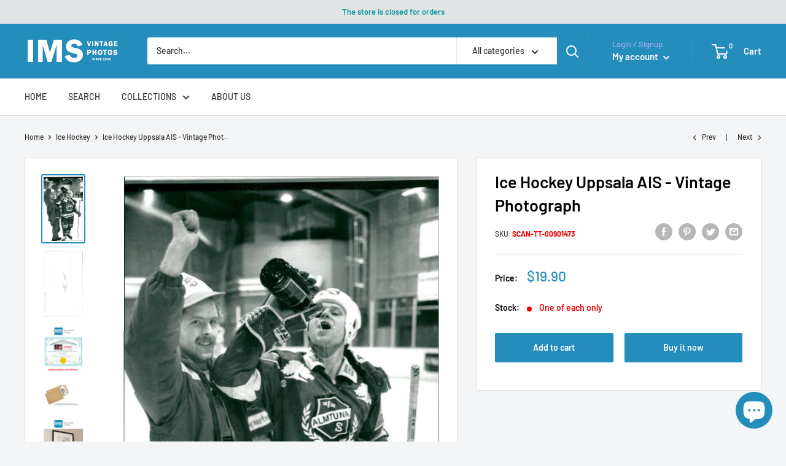

--- FILE ---
content_type: text/html; charset=utf-8
request_url: https://imsvintagephotos.com/collections/ice-hockey/products/ice-hockey-uppsala-ais-vintage-photograph-901473
body_size: 78157
content:















<!doctype html>

<html class="no-js" lang="en">
  <head>
	<!-- Added by AVADA SEO Suite -->
	


<meta property="og:site_name" content="IMS Vintage Photos">
<meta property="og:url" content="https://imsvintagephotos.com/products/ice-hockey-uppsala-ais-vintage-photograph-901473">
<meta property="og:title" content="Ice Hockey Uppsala AIS - Vintage Photograph">
<meta property="og:type" content="product">
<meta property="og:description" content="ice hockey, hockey, sports, ice hockey, hockey, sports, Dimensions: 18.5 x 30.7 cm IMS SKU: SCAN-TT-00901473 IMPORTANT! WHEN BUYING PHOTOS FROM US: All the original vintage images are sold without watermarks. All our press photos are LIMITED ARCHIVE ORIGINALS - they are not reprints or digital prints produced by us. We"><meta property="product:availability" content="instock">
  <meta property="product:price:amount" content="19.90">
  <meta property="product:price:currency" content="USD"><meta property="og:image" content="http://imsvintagephotos.com/cdn/shop/products/901473-front.jpg?v=1634607526">
<meta property="og:image:secure_url" content="https://imsvintagephotos.com/cdn/shop/products/901473-front.jpg?v=1634607526">
<meta property="og:image:width" content="">
<meta property="og:image:height" content="">
<meta property="og:image:alt" content="">
    
<meta name="twitter:site" content="@IMS Vintage Photos"><meta name="twitter:card" content="summary_large_image">
<meta name="twitter:title" content="Ice Hockey Uppsala AIS - Vintage Photograph">
<meta name="twitter:description" content="ice hockey, hockey, sports, ice hockey, hockey, sports, Dimensions: 18.5 x 30.7 cm IMS SKU: SCAN-TT-00901473 IMPORTANT! WHEN BUYING PHOTO...">
<meta name="twitter:image" content="http://imsvintagephotos.com/cdn/shop/products/901473-front.jpg?v=1634607526">
    




<meta name="twitter:image" content="http://imsvintagephotos.com/cdn/shop/products/901473-front.jpg?v=1634607526">
    
<script>window.FPConfig = {};window.FPConfig.ignoreKeywords=["/cart","/account"]</script>



<!-- Added by AVADA SEO Suite: Product Structured Data -->
<script type="application/ld+json">{
"@context": "https://schema.org/",
"@type": "Product",
"@id": "https://imsvintagephotos.com/products/ice-hockey-uppsala-ais-vintage-photograph-901473",
"name": "Ice Hockey Uppsala AIS - Vintage Photograph",
"description": "ice hockey, hockey, sports,ice hockey, hockey, sports,Dimensions: 18.5 x 30.7 cmIMS SKU: SCAN-TT-00901473IMPORTANT! WHEN BUYING PHOTOS FROM US:All the original vintage images are sold without watermarks.All our press photos are LIMITED ARCHIVE ORIGINALS - they are not reprints or digital prints produced by us. We sell them in the same conditions they were given to us by the archives.SEE the BACKSIDE OF the PHOTO - many times the image for sale will present stamps, dates and other publication details - these marks attest and increase the value of the press photos.Since the photos are old press photograps they may have scratches, lines or other wears of time, which just underlines the authenticity and age of the photos.What you will buy from us has a true historical value and authenticity. All these old photos have a story to tell and come from reliable sources.In the past, the photos were often parts of series or were mass produced by the archives. Nowadays, their number is decimed - many were destroyed by time, use or natural disasters. Few were preserved and are nowadays carefully stored in our archives.OCR computer generated text:shockey Vapsale AlsSVENSKA DAGBLADETCopyrightANDERS KALLERSAND",
"brand": {
  "@type": "Brand",
  "name": "IMS Vintage Photos"
},
"offers": {
  "@type": "Offer",
  "price": "19.9",
  "priceCurrency": "USD",
  "itemCondition": "https://schema.org/NewCondition",
  "availability": "https://schema.org/InStock",
  "url": "https://imsvintagephotos.com/products/ice-hockey-uppsala-ais-vintage-photograph-901473"
},
"image": [
  "https://imsvintagephotos.com/cdn/shop/products/901473-front.jpg?v=1634607526",
  "https://imsvintagephotos.com/cdn/shop/products/901473-back.jpg?v=1634607526",
  "https://imsvintagephotos.com/cdn/shop/products/certificate-new_dada1a63-d729-49bd-996f-98617f6e9d93.jpg?v=1634607526",
  "https://imsvintagephotos.com/cdn/shop/products/Shipping_3d7e7f8e-f374-49b6-abab-2b3fe532f8da.jpg?v=1634607526",
  "https://imsvintagephotos.com/cdn/shop/products/example-1_250d9be5-1d34-4551-8f11-768f72306118.jpg?v=1634607526",
  "https://imsvintagephotos.com/cdn/shop/products/example-2_c74bf738-ffb3-4b33-9f8c-90c9a329a5d4.jpg?v=1634607526",
  "https://imsvintagephotos.com/cdn/shop/products/example-3_459a828d-f882-434f-9aa5-eb5606b55405.jpg?v=1634607526"
],
"releaseDate": "2021-10-19 04:36:10 +0300",
"sku": "SCAN-TT-00901473",
"mpn": "SCAN-TT-00901473"}</script>
<!-- /Added by AVADA SEO Suite --><!-- Added by AVADA SEO Suite: Breadcrumb Structured Data  -->
<script type="application/ld+json">{
  "@context": "https://schema.org",
  "@type": "BreadcrumbList",
  "itemListElement": [{
    "@type": "ListItem",
    "position": 1,
    "name": "Home",
    "item": "https://imsvintagephotos.com"
  }, {
    "@type": "ListItem",
    "position": 2,
    "name": "Ice Hockey Uppsala AIS - Vintage Photograph",
    "item": "https://imsvintagephotos.com/products/ice-hockey-uppsala-ais-vintage-photograph-901473"
  }]
}
</script>
<!-- Added by AVADA SEO Suite -->




	<!-- /Added by AVADA SEO Suite -->

<!-- Google Tag Manager -->
<script>(function(w,d,s,l,i){w[l]=w[l]||[];w[l].push({'gtm.start':
new Date().getTime(),event:'gtm.js'});var f=d.getElementsByTagName(s)[0],
j=d.createElement(s),dl=l!='dataLayer'?'&l='+l:'';j.async=true;j.src=
'https://www.googletagmanager.com/gtm.js?id='+i+dl;f.parentNode.insertBefore(j,f);
})(window,document,'script','dataLayer','GTM-5KS2W7H');</script>
<!-- End Google Tag Manager -->


<script async src="https://pagead2.googlesyndication.com/pagead/js/adsbygoogle.js?client=ca-pub-5033611591139347"
     crossorigin="anonymous"></script>
    

    
    



    <meta charset="utf-8">
    <meta name="viewport" content="width=device-width, initial-scale=1.0, height=device-height, minimum-scale=1.0, maximum-scale=5.0">
    <meta name="theme-color" content="#248dbc"><title>Ice Hockey Uppsala AIS - Vintage Photograph
</title><meta name="description" content="ice hockey, hockey, sports, ice hockey, hockey, sports, Dimensions: 18.5 x 30.7 cm IMS SKU: SCAN-TT-00901473 IMPORTANT! WHEN BUYING PHOTOS FROM US: All the original vintage images are sold without watermarks. All our press photos are LIMITED ARCHIVE ORIGINALS - they are not reprints or digital prints produced by us. We"><link rel="canonical" href="https://imsvintagephotos.com/products/ice-hockey-uppsala-ais-vintage-photograph-901473"><link rel="shortcut icon" href="//imsvintagephotos.com/cdn/shop/files/Logo_180x_89d8c5d6-4eaa-4717-92eb-95bdcd930ab7_96x96.png?v=1624381563" type="image/png"><link rel="preload" as="style" href="//imsvintagephotos.com/cdn/shop/t/17/assets/theme.css?v=73059013056352176851652345964">
    <link rel="preload" as="script" href="//imsvintagephotos.com/cdn/shop/t/17/assets/theme.min.js?v=46009474028896454571652345965">
    <link rel="preconnect" href="https://cdn.shopify.com">
    <link rel="preconnect" href="https://fonts.shopifycdn.com">
    <link rel="dns-prefetch" href="https://productreviews.shopifycdn.com">
    <link rel="dns-prefetch" href="https://ajax.googleapis.com">
    <link rel="dns-prefetch" href="https://maps.googleapis.com">
    <link rel="dns-prefetch" href="https://maps.gstatic.com">

    <meta property="og:type" content="product">
  <meta property="og:title" content="Ice Hockey Uppsala AIS - Vintage Photograph"><meta property="og:image" content="http://imsvintagephotos.com/cdn/shop/products/901473-front.jpg?v=1634607526">
    <meta property="og:image:secure_url" content="https://imsvintagephotos.com/cdn/shop/products/901473-front.jpg?v=1634607526">
    <meta property="og:image:width" content="1208">
    <meta property="og:image:height" content="2000"><meta property="product:price:amount" content="19.90">
  <meta property="product:price:currency" content="USD"><meta property="og:description" content="ice hockey, hockey, sports, ice hockey, hockey, sports, Dimensions: 18.5 x 30.7 cm IMS SKU: SCAN-TT-00901473 IMPORTANT! WHEN BUYING PHOTOS FROM US: All the original vintage images are sold without watermarks. All our press photos are LIMITED ARCHIVE ORIGINALS - they are not reprints or digital prints produced by us. We"><meta property="og:url" content="https://imsvintagephotos.com/products/ice-hockey-uppsala-ais-vintage-photograph-901473">
<meta property="og:site_name" content="IMS Vintage Photos"><meta name="twitter:card" content="summary"><meta name="twitter:title" content="Ice Hockey Uppsala AIS - Vintage Photograph">
  <meta name="twitter:description" content="ice hockey, hockey, sports, ice hockey, hockey, sports, Dimensions: 18.5 x 30.7 cm IMS SKU: SCAN-TT-00901473 IMPORTANT! WHEN BUYING PHOTOS FROM US: All the original vintage images are sold without watermarks. All our press photos are LIMITED ARCHIVE ORIGINALS - they are not reprints or digital prints produced by us. We sell them in the same conditions they were given to us by the archives. SEE the BACKSIDE OF the PHOTO - many times the image for sale will present stamps, dates and other publication details - these marks attest and increase the value of the press photos. Since the photos are old press photograps they may have scratches, lines or other wears of time, which just underlines the authenticity and age of the photos. What you will buy from us has a true historical value and authenticity. All these">
  <meta name="twitter:image" content="https://imsvintagephotos.com/cdn/shop/products/901473-front_600x600_crop_center.jpg?v=1634607526">
    <link rel="preload" href="//imsvintagephotos.com/cdn/fonts/barlow/barlow_n6.329f582a81f63f125e63c20a5a80ae9477df68e1.woff2" as="font" type="font/woff2" crossorigin>
<link rel="preload" href="//imsvintagephotos.com/cdn/fonts/barlow/barlow_n5.a193a1990790eba0cc5cca569d23799830e90f07.woff2" as="font" type="font/woff2" crossorigin>

<style>
  @font-face {
  font-family: Barlow;
  font-weight: 600;
  font-style: normal;
  font-display: swap;
  src: url("//imsvintagephotos.com/cdn/fonts/barlow/barlow_n6.329f582a81f63f125e63c20a5a80ae9477df68e1.woff2") format("woff2"),
       url("//imsvintagephotos.com/cdn/fonts/barlow/barlow_n6.0163402e36247bcb8b02716880d0b39568412e9e.woff") format("woff");
}

  @font-face {
  font-family: Barlow;
  font-weight: 500;
  font-style: normal;
  font-display: swap;
  src: url("//imsvintagephotos.com/cdn/fonts/barlow/barlow_n5.a193a1990790eba0cc5cca569d23799830e90f07.woff2") format("woff2"),
       url("//imsvintagephotos.com/cdn/fonts/barlow/barlow_n5.ae31c82169b1dc0715609b8cc6a610b917808358.woff") format("woff");
}

@font-face {
  font-family: Barlow;
  font-weight: 600;
  font-style: normal;
  font-display: swap;
  src: url("//imsvintagephotos.com/cdn/fonts/barlow/barlow_n6.329f582a81f63f125e63c20a5a80ae9477df68e1.woff2") format("woff2"),
       url("//imsvintagephotos.com/cdn/fonts/barlow/barlow_n6.0163402e36247bcb8b02716880d0b39568412e9e.woff") format("woff");
}

@font-face {
  font-family: Barlow;
  font-weight: 600;
  font-style: italic;
  font-display: swap;
  src: url("//imsvintagephotos.com/cdn/fonts/barlow/barlow_i6.5a22bd20fb27bad4d7674cc6e666fb9c77d813bb.woff2") format("woff2"),
       url("//imsvintagephotos.com/cdn/fonts/barlow/barlow_i6.1c8787fcb59f3add01a87f21b38c7ef797e3b3a1.woff") format("woff");
}


  @font-face {
  font-family: Barlow;
  font-weight: 700;
  font-style: normal;
  font-display: swap;
  src: url("//imsvintagephotos.com/cdn/fonts/barlow/barlow_n7.691d1d11f150e857dcbc1c10ef03d825bc378d81.woff2") format("woff2"),
       url("//imsvintagephotos.com/cdn/fonts/barlow/barlow_n7.4fdbb1cb7da0e2c2f88492243ffa2b4f91924840.woff") format("woff");
}

  @font-face {
  font-family: Barlow;
  font-weight: 500;
  font-style: italic;
  font-display: swap;
  src: url("//imsvintagephotos.com/cdn/fonts/barlow/barlow_i5.714d58286997b65cd479af615cfa9bb0a117a573.woff2") format("woff2"),
       url("//imsvintagephotos.com/cdn/fonts/barlow/barlow_i5.0120f77e6447d3b5df4bbec8ad8c2d029d87fb21.woff") format("woff");
}

  @font-face {
  font-family: Barlow;
  font-weight: 700;
  font-style: italic;
  font-display: swap;
  src: url("//imsvintagephotos.com/cdn/fonts/barlow/barlow_i7.50e19d6cc2ba5146fa437a5a7443c76d5d730103.woff2") format("woff2"),
       url("//imsvintagephotos.com/cdn/fonts/barlow/barlow_i7.47e9f98f1b094d912e6fd631cc3fe93d9f40964f.woff") format("woff");
}


  :root {
    --default-text-font-size : 15px;
    --base-text-font-size    : 14px;
    --heading-font-family    : Barlow, sans-serif;
    --heading-font-weight    : 600;
    --heading-font-style     : normal;
    --text-font-family       : Barlow, sans-serif;
    --text-font-weight       : 500;
    --text-font-style        : normal;
    --text-font-bolder-weight: 600;
    --text-link-decoration   : underline;

    --text-color               : #020202;
    --text-color-rgb           : 2, 2, 2;
    --heading-color            : #030304;
    --border-color             : #e1e3e4;
    --border-color-rgb         : 225, 227, 228;
    --form-border-color        : #d4d6d8;
    --accent-color             : #248dbc;
    --accent-color-rgb         : 36, 141, 188;
    --link-color               : #248dbc;
    --link-color-hover         : #185d7c;
    --background               : #f3f5f6;
    --secondary-background     : #ffffff;
    --secondary-background-rgb : 255, 255, 255;
    --accent-background        : rgba(36, 141, 188, 0.08);

    --input-background: #ffffff;

    --error-color       : #ff0000;
    --error-background  : rgba(255, 0, 0, 0.07);
    --success-color     : #00aa00;
    --success-background: rgba(0, 170, 0, 0.11);

    --primary-button-background      : #248dbc;
    --primary-button-background-rgb  : 36, 141, 188;
    --primary-button-text-color      : #ffffff;
    --secondary-button-background    : #248dbc;
    --secondary-button-background-rgb: 36, 141, 188;
    --secondary-button-text-color    : #ffffff;

    --header-background      : #248dbc;
    --header-text-color      : #ffffff;
    --header-light-text-color: #a3afef;
    --header-border-color    : rgba(163, 175, 239, 0.3);
    --header-accent-color    : #248dbc;

    --footer-background-color:    #f3f5f6;
    --footer-heading-text-color:  #677279;
    --footer-body-text-color:     #677279;
    --footer-body-text-color-rgb: 103, 114, 121;
    --footer-accent-color:        #248dbc;
    --footer-accent-color-rgb:    36, 141, 188;
    --footer-border:              1px solid var(--border-color);
    
    --flickity-arrow-color: #abb1b4;--product-on-sale-accent           : #ee0000;
    --product-on-sale-accent-rgb       : 238, 0, 0;
    --product-on-sale-color            : #ffffff;
    --product-in-stock-color           : #008a00;
    --product-low-stock-color          : #ee0000;
    --product-sold-out-color           : #8a9297;
    --product-custom-label-1-background: #008a00;
    --product-custom-label-1-color     : #ffffff;
    --product-custom-label-2-background: #00a500;
    --product-custom-label-2-color     : #ffffff;
    --product-review-star-color        : #ffbd00;

    --mobile-container-gutter : 20px;
    --desktop-container-gutter: 40px;

    /* Shopify related variables */
    --payment-terms-background-color: #f3f5f6;
  }
</style>

<script>
  // IE11 does not have support for CSS variables, so we have to polyfill them
  if (!(((window || {}).CSS || {}).supports && window.CSS.supports('(--a: 0)'))) {
    const script = document.createElement('script');
    script.type = 'text/javascript';
    script.src = 'https://cdn.jsdelivr.net/npm/css-vars-ponyfill@2';
    script.onload = function() {
      cssVars({});
    };

    document.getElementsByTagName('head')[0].appendChild(script);
  }
</script>


    
  <script>window.performance && window.performance.mark && window.performance.mark('shopify.content_for_header.start');</script><meta name="google-site-verification" content="ogX9i4Am_gnhj8tWateklZzbwe6TEtSpebpG3K9VeL4">
<meta id="shopify-digital-wallet" name="shopify-digital-wallet" content="/54084599978/digital_wallets/dialog">
<link rel="alternate" type="application/json+oembed" href="https://imsvintagephotos.com/products/ice-hockey-uppsala-ais-vintage-photograph-901473.oembed">
<script async="async" src="/checkouts/internal/preloads.js?locale=en-US"></script>
<script id="shopify-features" type="application/json">{"accessToken":"1448f4c130d24ae8761048eb8c3782d6","betas":["rich-media-storefront-analytics"],"domain":"imsvintagephotos.com","predictiveSearch":true,"shopId":54084599978,"locale":"en"}</script>
<script>var Shopify = Shopify || {};
Shopify.shop = "imsvintagephotos.myshopify.com";
Shopify.locale = "en";
Shopify.currency = {"active":"USD","rate":"1.0"};
Shopify.country = "US";
Shopify.theme = {"name":"Warehouse V.1.3.1 - Description","id":130238742698,"schema_name":"Warehouse","schema_version":"1.18.2","theme_store_id":871,"role":"main"};
Shopify.theme.handle = "null";
Shopify.theme.style = {"id":null,"handle":null};
Shopify.cdnHost = "imsvintagephotos.com/cdn";
Shopify.routes = Shopify.routes || {};
Shopify.routes.root = "/";</script>
<script type="module">!function(o){(o.Shopify=o.Shopify||{}).modules=!0}(window);</script>
<script>!function(o){function n(){var o=[];function n(){o.push(Array.prototype.slice.apply(arguments))}return n.q=o,n}var t=o.Shopify=o.Shopify||{};t.loadFeatures=n(),t.autoloadFeatures=n()}(window);</script>
<script id="shop-js-analytics" type="application/json">{"pageType":"product"}</script>
<script defer="defer" async type="module" src="//imsvintagephotos.com/cdn/shopifycloud/shop-js/modules/v2/client.init-shop-cart-sync_C5BV16lS.en.esm.js"></script>
<script defer="defer" async type="module" src="//imsvintagephotos.com/cdn/shopifycloud/shop-js/modules/v2/chunk.common_CygWptCX.esm.js"></script>
<script type="module">
  await import("//imsvintagephotos.com/cdn/shopifycloud/shop-js/modules/v2/client.init-shop-cart-sync_C5BV16lS.en.esm.js");
await import("//imsvintagephotos.com/cdn/shopifycloud/shop-js/modules/v2/chunk.common_CygWptCX.esm.js");

  window.Shopify.SignInWithShop?.initShopCartSync?.({"fedCMEnabled":true,"windoidEnabled":true});

</script>
<script>(function() {
  var isLoaded = false;
  function asyncLoad() {
    if (isLoaded) return;
    isLoaded = true;
    var urls = ["https:\/\/chimpstatic.com\/mcjs-connected\/js\/users\/51c225d09e9395f1dbac39b87\/03708498acd2dc3482706ee3a.js?shop=imsvintagephotos.myshopify.com","https:\/\/cdn.shopify.com\/s\/files\/1\/0540\/8459\/9978\/t\/11\/assets\/tipo.auction.init.js?shop=imsvintagephotos.myshopify.com","https:\/\/sp-auction.webkul.com\/js\/wk_shopify_auction.js?shop=imsvintagephotos.myshopify.com","https:\/\/sp-auction.webkul.com\/js\/wk_auction_category.js?shop=imsvintagephotos.myshopify.com","https:\/\/static.shareasale.com\/json\/shopify\/deduplication.js?shop=imsvintagephotos.myshopify.com","https:\/\/seo.apps.avada.io\/scripttag\/avada-seo-installed.js?shop=imsvintagephotos.myshopify.com","https:\/\/cdn1.avada.io\/flying-pages\/module.js?shop=imsvintagephotos.myshopify.com","\/\/cdn.shopify.com\/proxy\/bd7dfd038c7d0ac69d1562c1f273457528e9254244371a215368260145d50f18\/static.cdn.printful.com\/static\/js\/external\/shopify-product-customizer.js?v=0.28\u0026shop=imsvintagephotos.myshopify.com\u0026sp-cache-control=cHVibGljLCBtYXgtYWdlPTkwMA","\/\/cdn.shopify.com\/proxy\/dea0871f26bdb59961eb78df2b6c528b8cc5af8d43f2276ccc9b9b15f896e551\/konigle.com\/sf\/profitjs\/866942cf82ae4942bdd5ee43f72e90af\/init.js?shop=imsvintagephotos.myshopify.com\u0026sp-cache-control=cHVibGljLCBtYXgtYWdlPTkwMA","https:\/\/sp-seller.webkul.com\/js\/seller_profile_tag.js?shop=imsvintagephotos.myshopify.com","https:\/\/d1639lhkj5l89m.cloudfront.net\/js\/storefront\/uppromote.js?shop=imsvintagephotos.myshopify.com","https:\/\/na.shgcdn3.com\/pixel-collector.js?shop=imsvintagephotos.myshopify.com"];
    for (var i = 0; i < urls.length; i++) {
      var s = document.createElement('script');
      s.type = 'text/javascript';
      s.async = true;
      s.src = urls[i];
      var x = document.getElementsByTagName('script')[0];
      x.parentNode.insertBefore(s, x);
    }
  };
  if(window.attachEvent) {
    window.attachEvent('onload', asyncLoad);
  } else {
    window.addEventListener('load', asyncLoad, false);
  }
})();</script>
<script id="__st">var __st={"a":54084599978,"offset":7200,"reqid":"6dd12e1e-7040-40cd-a261-4b111dbbb833-1768855402","pageurl":"imsvintagephotos.com\/collections\/ice-hockey\/products\/ice-hockey-uppsala-ais-vintage-photograph-901473","u":"577134526c5c","p":"product","rtyp":"product","rid":6707991380138};</script>
<script>window.ShopifyPaypalV4VisibilityTracking = true;</script>
<script id="captcha-bootstrap">!function(){'use strict';const t='contact',e='account',n='new_comment',o=[[t,t],['blogs',n],['comments',n],[t,'customer']],c=[[e,'customer_login'],[e,'guest_login'],[e,'recover_customer_password'],[e,'create_customer']],r=t=>t.map((([t,e])=>`form[action*='/${t}']:not([data-nocaptcha='true']) input[name='form_type'][value='${e}']`)).join(','),a=t=>()=>t?[...document.querySelectorAll(t)].map((t=>t.form)):[];function s(){const t=[...o],e=r(t);return a(e)}const i='password',u='form_key',d=['recaptcha-v3-token','g-recaptcha-response','h-captcha-response',i],f=()=>{try{return window.sessionStorage}catch{return}},m='__shopify_v',_=t=>t.elements[u];function p(t,e,n=!1){try{const o=window.sessionStorage,c=JSON.parse(o.getItem(e)),{data:r}=function(t){const{data:e,action:n}=t;return t[m]||n?{data:e,action:n}:{data:t,action:n}}(c);for(const[e,n]of Object.entries(r))t.elements[e]&&(t.elements[e].value=n);n&&o.removeItem(e)}catch(o){console.error('form repopulation failed',{error:o})}}const l='form_type',E='cptcha';function T(t){t.dataset[E]=!0}const w=window,h=w.document,L='Shopify',v='ce_forms',y='captcha';let A=!1;((t,e)=>{const n=(g='f06e6c50-85a8-45c8-87d0-21a2b65856fe',I='https://cdn.shopify.com/shopifycloud/storefront-forms-hcaptcha/ce_storefront_forms_captcha_hcaptcha.v1.5.2.iife.js',D={infoText:'Protected by hCaptcha',privacyText:'Privacy',termsText:'Terms'},(t,e,n)=>{const o=w[L][v],c=o.bindForm;if(c)return c(t,g,e,D).then(n);var r;o.q.push([[t,g,e,D],n]),r=I,A||(h.body.append(Object.assign(h.createElement('script'),{id:'captcha-provider',async:!0,src:r})),A=!0)});var g,I,D;w[L]=w[L]||{},w[L][v]=w[L][v]||{},w[L][v].q=[],w[L][y]=w[L][y]||{},w[L][y].protect=function(t,e){n(t,void 0,e),T(t)},Object.freeze(w[L][y]),function(t,e,n,w,h,L){const[v,y,A,g]=function(t,e,n){const i=e?o:[],u=t?c:[],d=[...i,...u],f=r(d),m=r(i),_=r(d.filter((([t,e])=>n.includes(e))));return[a(f),a(m),a(_),s()]}(w,h,L),I=t=>{const e=t.target;return e instanceof HTMLFormElement?e:e&&e.form},D=t=>v().includes(t);t.addEventListener('submit',(t=>{const e=I(t);if(!e)return;const n=D(e)&&!e.dataset.hcaptchaBound&&!e.dataset.recaptchaBound,o=_(e),c=g().includes(e)&&(!o||!o.value);(n||c)&&t.preventDefault(),c&&!n&&(function(t){try{if(!f())return;!function(t){const e=f();if(!e)return;const n=_(t);if(!n)return;const o=n.value;o&&e.removeItem(o)}(t);const e=Array.from(Array(32),(()=>Math.random().toString(36)[2])).join('');!function(t,e){_(t)||t.append(Object.assign(document.createElement('input'),{type:'hidden',name:u})),t.elements[u].value=e}(t,e),function(t,e){const n=f();if(!n)return;const o=[...t.querySelectorAll(`input[type='${i}']`)].map((({name:t})=>t)),c=[...d,...o],r={};for(const[a,s]of new FormData(t).entries())c.includes(a)||(r[a]=s);n.setItem(e,JSON.stringify({[m]:1,action:t.action,data:r}))}(t,e)}catch(e){console.error('failed to persist form',e)}}(e),e.submit())}));const S=(t,e)=>{t&&!t.dataset[E]&&(n(t,e.some((e=>e===t))),T(t))};for(const o of['focusin','change'])t.addEventListener(o,(t=>{const e=I(t);D(e)&&S(e,y())}));const B=e.get('form_key'),M=e.get(l),P=B&&M;t.addEventListener('DOMContentLoaded',(()=>{const t=y();if(P)for(const e of t)e.elements[l].value===M&&p(e,B);[...new Set([...A(),...v().filter((t=>'true'===t.dataset.shopifyCaptcha))])].forEach((e=>S(e,t)))}))}(h,new URLSearchParams(w.location.search),n,t,e,['guest_login'])})(!0,!0)}();</script>
<script integrity="sha256-4kQ18oKyAcykRKYeNunJcIwy7WH5gtpwJnB7kiuLZ1E=" data-source-attribution="shopify.loadfeatures" defer="defer" src="//imsvintagephotos.com/cdn/shopifycloud/storefront/assets/storefront/load_feature-a0a9edcb.js" crossorigin="anonymous"></script>
<script data-source-attribution="shopify.dynamic_checkout.dynamic.init">var Shopify=Shopify||{};Shopify.PaymentButton=Shopify.PaymentButton||{isStorefrontPortableWallets:!0,init:function(){window.Shopify.PaymentButton.init=function(){};var t=document.createElement("script");t.src="https://imsvintagephotos.com/cdn/shopifycloud/portable-wallets/latest/portable-wallets.en.js",t.type="module",document.head.appendChild(t)}};
</script>
<script data-source-attribution="shopify.dynamic_checkout.buyer_consent">
  function portableWalletsHideBuyerConsent(e){var t=document.getElementById("shopify-buyer-consent"),n=document.getElementById("shopify-subscription-policy-button");t&&n&&(t.classList.add("hidden"),t.setAttribute("aria-hidden","true"),n.removeEventListener("click",e))}function portableWalletsShowBuyerConsent(e){var t=document.getElementById("shopify-buyer-consent"),n=document.getElementById("shopify-subscription-policy-button");t&&n&&(t.classList.remove("hidden"),t.removeAttribute("aria-hidden"),n.addEventListener("click",e))}window.Shopify?.PaymentButton&&(window.Shopify.PaymentButton.hideBuyerConsent=portableWalletsHideBuyerConsent,window.Shopify.PaymentButton.showBuyerConsent=portableWalletsShowBuyerConsent);
</script>
<script>
  function portableWalletsCleanup(e){e&&e.src&&console.error("Failed to load portable wallets script "+e.src);var t=document.querySelectorAll("shopify-accelerated-checkout .shopify-payment-button__skeleton, shopify-accelerated-checkout-cart .wallet-cart-button__skeleton"),e=document.getElementById("shopify-buyer-consent");for(let e=0;e<t.length;e++)t[e].remove();e&&e.remove()}function portableWalletsNotLoadedAsModule(e){e instanceof ErrorEvent&&"string"==typeof e.message&&e.message.includes("import.meta")&&"string"==typeof e.filename&&e.filename.includes("portable-wallets")&&(window.removeEventListener("error",portableWalletsNotLoadedAsModule),window.Shopify.PaymentButton.failedToLoad=e,"loading"===document.readyState?document.addEventListener("DOMContentLoaded",window.Shopify.PaymentButton.init):window.Shopify.PaymentButton.init())}window.addEventListener("error",portableWalletsNotLoadedAsModule);
</script>

<script type="module" src="https://imsvintagephotos.com/cdn/shopifycloud/portable-wallets/latest/portable-wallets.en.js" onError="portableWalletsCleanup(this)" crossorigin="anonymous"></script>
<script nomodule>
  document.addEventListener("DOMContentLoaded", portableWalletsCleanup);
</script>

<link id="shopify-accelerated-checkout-styles" rel="stylesheet" media="screen" href="https://imsvintagephotos.com/cdn/shopifycloud/portable-wallets/latest/accelerated-checkout-backwards-compat.css" crossorigin="anonymous">
<style id="shopify-accelerated-checkout-cart">
        #shopify-buyer-consent {
  margin-top: 1em;
  display: inline-block;
  width: 100%;
}

#shopify-buyer-consent.hidden {
  display: none;
}

#shopify-subscription-policy-button {
  background: none;
  border: none;
  padding: 0;
  text-decoration: underline;
  font-size: inherit;
  cursor: pointer;
}

#shopify-subscription-policy-button::before {
  box-shadow: none;
}

      </style>

<script>window.performance && window.performance.mark && window.performance.mark('shopify.content_for_header.end');</script>
  





  <script type="text/javascript">
    
      window.__shgMoneyFormat = window.__shgMoneyFormat || {"USD":{"currency":"USD","currency_symbol":"$","currency_symbol_location":"left","decimal_places":2,"decimal_separator":".","thousands_separator":","}};
    
    window.__shgCurrentCurrencyCode = window.__shgCurrentCurrencyCode || {
      currency: "USD",
      currency_symbol: "$",
      decimal_separator: ".",
      thousands_separator: ",",
      decimal_places: 2,
      currency_symbol_location: "left"
    };
  </script>



    <script>
    window.Tipo = window.Tipo || {}
    Tipo.Auction = {
        shop : {"id":372,"url":"imsvintagephotos.myshopify.com","pennies":[],"pricing":{"id":2,"features":{"sms":true,"order":-1,"removeCopyright":true}},"pricing_id":2,"configuration":{"name":"IMS Vintage Photos","email":"agj@nordicvisual.com","phone":"+354 5625900","domain":"imsvintagephotos.com","currency":"USD","timezone":"(GMT+02:00) Europe/Riga","money_format":"$","iana_timezone":"Europe/Riga","customer_email":"info@imsvintagephotos.com","money_with_currency_format":"$ USD"},"flags":{"auctionCounter":106},"settings":{"mail":{"admin":{},"customer":{"templates":{"bid":{"enabled":false},"remind_me":{"subject":"","content":""}}},"provider":{}},"general":{"hide":{"price":["scheduled","live","expired"],"addToCart":["scheduled","live","expired"],"additionalPaymentButton":["scheduled","live","expired"]},"color":{"main":{"textColor":{"a":1,"b":70,"g":66,"r":61},"background":{"a":1,"b":255,"g":255,"r":255},"headerColor":{"a":1,"b":70,"g":66,"r":61},"headerBackground":{"a":1,"b":194,"g":194,"r":50},"badgePendingColor":{"a":1,"b":255,"g":255,"r":255},"badgePendingBackground":{"a":1,"b":98,"g":159,"r":230}},"table":{"textColor":{"a":1,"b":70,"g":66,"r":61},"background":{"a":1,"b":194,"g":194,"r":50}},"button":{"textColor":{"a":1,"b":70,"g":66,"r":61},"background":{"a":1,"b":194,"g":194,"r":50},"hoverColor":{"a":1,"b":194,"g":194,"r":50}},"remaining":{"remainingText":{"a":1,"b":70,"g":66,"r":61},"textFlipClock":{"a":1,"b":255,"g":255,"r":255},"labelFlipClock":{"a":1,"b":70,"g":66,"r":61},"backgroundFlipClock":{"a":1,"b":70,"g":66,"r":61}}},"history":{"columns":["bidAmount","bidTime"],"encrypted":true},"selector":{"price":"#ProductPrice-product-template,#ProductPrice,.product-price,.product__price—reg,#productPrice-product-template,.product__current-price,.product-thumb-caption-price-current,.product-item-caption-price-current,.grid-product__price,.product__price,span.price,span.product-price,.productitem--price,.product-pricing,span.money,.product-item__price,.product-list-item-price,p.price,div.price,.product-meta__prices,div.product-price,span#price,.price.money,h3.price,a.price,.price-area,.product-item-price,.pricearea,.collectionGrid .collectionBlock-info > p,#ComparePrice,.product--price-wrapper,.product-page--price-wrapper,.color--shop-accent.font-size--s.t--meta.f--main,.ComparePrice,.ProductPrice,.prodThumb .title span:last-child,.price,.product-single__price-product-template,.product-info-price,.price-money,.prod-price,#price-field,.product-grid--price,.prices,.pricing,#product-price,.money-styling,.compare-at-price,.product-item--price,.card__price,.product-card__price,.product-price__price,.product-item__price-wrapper,.product-single__price,.grid-product__price-wrap,a.grid-link p.grid-link__meta,.product__prices, #comparePrice-product-template, .product-form__quantity, .product-single__quantity","add_to_cart":"form #AddToCart-product-template, form #AddToCart, form #addToCart-product-template, form .product__add-to-cart-button, form .product-form__cart-submit, form .add-to-cart, form .cart-functions > button, form .productitem--action-atc, form .product-form--atc-button, form .product-menu-button-atc, form .product__add-to-cart, form .product-add, form .add-to-cart-button, form #addToCart, form .product-detail__form__action > button, form .product-form-submit-wrap > input, form .product-form input[type=\"submit\"], form input.submit, form .add_to_cart, form .product-item-quick-shop, form #add-to-cart, form .productForm-submit, form .add-to-cart-btn, form .product-single__add-btn, form .quick-add--add-button, form .product-page--add-to-cart, form .addToCart, form .product-form .form-actions, form .button.add, form button#add, form .addtocart, form .AddtoCart, form .product-add input.add, form button#purchase, form[action=\"/cart/add\"] button[type=\"submit\"], form .product__form button[type=\"submit\"], form #AddToCart--product-template, form .dynamic-checkout","payment_button":"form .shopify-payment-button,.shopify-payment-button,.shopify-payment-button"},"copyright":{"text":"Powered by <a href=\"https://apps.shopify.com/tipo-product-auction\" target=\"_blank\">Tipo Product Auction</a>","enabled":false,"hideCopyright":true},"countdown":"flipClock","collection":{"badge":true,"enabled":false,"highestPrice":true},"iana_timezone":"Asia/Bangkok","waterfallWinner":{"enabled":false,"limitWin":"3","allowedTime":"24","limitAmount":true,"allowedTimeUnit":"hours","allowedProcessPayment":false}},"translations":{"default":{"bids":"number of bids","days":"Days","hours":"Hours","signIn":"Sign In","closeAt":"Close at","endTime":"End time","liveBid":"Bid directly","minutes":"Minutes","seconds":"Seconds","startAt":"Start at","placeBid":"Place bid","startTime":"Start time","currentBid":"Current bid","ppBid_time":"Bid time","startPrice":"Start price","buyoutPrice":"Buyout price","history_win":"Win","ppBid_close":"Close","ppBid_email":"Email","startingBid":"Starting Bid","viewAllBids":"View all bids","automaticBid":"Automatic bid","history_lost":"Lost","history_view":"View","noBidsPlaced":"No bids placed","ppBid_amount":"Bid amount","ppNote_close":"Close","reservePrice":"Reserve price","history_email":"Email","history_image":"Image","history_myBid":"My bid","numberOfTurns":"Number Of Turns","openForBidsIn":"Open for bids in","ppBid_bidding":"Bidding","ppPenny_close":"Close","history_action":"Action","history_status":"Status","nextMinimumBid":"Next minimum bid","pendingAuction":"Pending Auction","pennyIsInvalid":"Penny is invalid","ppBid_fullName":"Full name","ppLoginContent":"In order to place your bid, you'll only need to {signIn|Sign in} or create a free account","history_bidTime":"Bid time","history_closeIn":"Close In","history_running":"Running","history_yourBid":"Your Bid","ppAuction_close":"Close","ppPenny_Product":"Penny product","auctionIsInvalid":"Auction is invalid","history_checkout":"Checkout","history_username":"Username","timeBidIsInvalid":"Time bid is invalid","creatAFreeAccount":"Create a free account","history_bidAmount":"Bid amount","history_placeABid":"Place A Bid","history_currentBid":"Current Bid","howBuyoutPriceWork":"How Buyout price work?","yourPriceIsInvalid":"Your price is invalid","history_productName":"Product Name","howReservePriceWork":"How Reserve price work?","placeAnAutomaticBid":"Place an automatic bid","history_actionDetail":"Checkout","history_emptyHistory":"Empty history","ppPenny_actionDetail":"Buyout","placeABidSuccessfully":"Place a bid successfully","ppAuction_checkoutNow":"Checkout now","history_auctionHistory":"Auction history","howDoAutomaticBidsWork":"How do automatic bids work?","youHaveBidOnThisNotYes":"You haven't bid on this lot yet","howBuyoutPriceWorkContent":"Buyout price is the price that, if accepted by a bidder, immediately ends the auction and awards the item to bidder","howReservePriceWorkContent":"The reserve price represents the hidden minimum value that a seller is willing to let their lot go for. If the auction ends and the reserve price has not been met, the lot will not be auctioned off.","wouldYouLikeToPlaceYourBid":"Would you like to place your bid?","youMustLoginToStartBidding":"You must {login|log in} to start bidding","pleaseInsertAValidBidAmount":"Please insert a valid bid amount","howDoAutomaticBidsWorkContent":"By setting up an automatic bid, our system will automatically place new bids on your behalf each time you are outbid. All you need to do is enter the maximum price you are willing to bid for an item. Our system will then keep on bidding for you, by the smallest possible increase each time, until your maximum price is reached.","youHaveNumberAuctionsBuyItHere":"You have no penny. Buy penny {here|here} to place a bid","ppAuction_theAuctionHasBeenClosed":"The auction has been closed.","ppAuction_theAuctionHasBeenStopped":"The auction has been stopped","ppAuction_congratulationYourAreWinnerCheckoutNow":"Congratulation! Your are winner. {checkout|Checkout} now"}},"updateVersion":0,"translationTabs":{"0":{"label":"Default","value":"default"}},"sms":{}},"version":2},
        auctions : []
    }
    
        Tipo.Auction.product = {"id":6707991380138,"title":"Ice Hockey Uppsala AIS - Vintage Photograph","handle":"ice-hockey-uppsala-ais-vintage-photograph-901473","description":"ice hockey, hockey, sports,\nice hockey, hockey, sports,\n\u003cbr\u003e\u003cbr\u003e\nDimensions: 18.5 x 30.7 cm\n\u003cbr\u003e\u003cbr\u003e\nIMS SKU: SCAN-TT-00901473\n\u003cbr\u003e\u003cbr\u003e\n\u003cstrong\u003eIMPORTANT! WHEN BUYING PHOTOS FROM US:\u003c\/strong\u003e\u003cbr\u003e\nAll the original vintage images are sold without watermarks.\u003cbr\u003e\nAll our press photos are LIMITED ARCHIVE ORIGINALS - they are not reprints or digital prints produced by us. We sell them in the same conditions they were given to us by the archives.\u003cbr\u003e\nSEE the BACKSIDE OF the PHOTO - many times the image for sale will present stamps, dates and other publication details - these marks attest and increase the value of the press photos.\u003cbr\u003e\nSince the photos are old press photograps they may have scratches, lines or other wears of time, which just underlines the authenticity and age of the photos.\u003cbr\u003e\nWhat you will buy from us has a true historical value and authenticity. All these old photos have a story to tell and come from reliable sources.\u003cbr\u003e\nIn the past, the photos were often parts of series or were mass produced by the archives. Nowadays, their number is decimed - many were destroyed by time, use or natural disasters. Few were preserved and are nowadays carefully stored in our archives.\u003cbr\u003e\n\u003cbr\u003e\u003cbr\u003e\n\u003cstrong\u003eOCR computer generated text:\u003c\/strong\u003e\n\u003cbr\u003e\u003cbr\u003e\nshockey Vapsale Als\u003cbr\u003e\nSVENSKA DAGBLADET\u003cbr\u003e\nCopyright\u003cbr\u003e\nANDERS KALLERSAND\n","published_at":"2021-10-19T04:36:10+03:00","created_at":"2021-05-06T15:44:53+03:00","vendor":"IMS Vintage Photos","type":"Original","tags":["Ice Hockey"],"price":1990,"price_min":1990,"price_max":1990,"available":true,"price_varies":false,"compare_at_price":null,"compare_at_price_min":0,"compare_at_price_max":0,"compare_at_price_varies":false,"variants":[{"id":41598341415082,"title":"Yes","option1":"Yes","option2":null,"option3":null,"sku":"SCAN-TT-00901473","requires_shipping":true,"taxable":true,"featured_image":null,"available":true,"name":"Ice Hockey Uppsala AIS - Vintage Photograph - Yes","public_title":"Yes","options":["Yes"],"price":1990,"weight":0,"compare_at_price":null,"inventory_management":"shopify","barcode":null,"requires_selling_plan":false,"selling_plan_allocations":[]}],"images":["\/\/imsvintagephotos.com\/cdn\/shop\/products\/901473-front.jpg?v=1634607526","\/\/imsvintagephotos.com\/cdn\/shop\/products\/901473-back.jpg?v=1634607526","\/\/imsvintagephotos.com\/cdn\/shop\/products\/certificate-new_dada1a63-d729-49bd-996f-98617f6e9d93.jpg?v=1634607526","\/\/imsvintagephotos.com\/cdn\/shop\/products\/Shipping_3d7e7f8e-f374-49b6-abab-2b3fe532f8da.jpg?v=1634607526","\/\/imsvintagephotos.com\/cdn\/shop\/products\/example-1_250d9be5-1d34-4551-8f11-768f72306118.jpg?v=1634607526","\/\/imsvintagephotos.com\/cdn\/shop\/products\/example-2_c74bf738-ffb3-4b33-9f8c-90c9a329a5d4.jpg?v=1634607526","\/\/imsvintagephotos.com\/cdn\/shop\/products\/example-3_459a828d-f882-434f-9aa5-eb5606b55405.jpg?v=1634607526"],"featured_image":"\/\/imsvintagephotos.com\/cdn\/shop\/products\/901473-front.jpg?v=1634607526","options":["Original"],"media":[{"alt":null,"id":23803003830442,"position":1,"preview_image":{"aspect_ratio":0.604,"height":2000,"width":1208,"src":"\/\/imsvintagephotos.com\/cdn\/shop\/products\/901473-front.jpg?v=1634607526"},"aspect_ratio":0.604,"height":2000,"media_type":"image","src":"\/\/imsvintagephotos.com\/cdn\/shop\/products\/901473-front.jpg?v=1634607526","width":1208},{"alt":null,"id":23803003895978,"position":2,"preview_image":{"aspect_ratio":0.603,"height":2000,"width":1205,"src":"\/\/imsvintagephotos.com\/cdn\/shop\/products\/901473-back.jpg?v=1634607526"},"aspect_ratio":0.603,"height":2000,"media_type":"image","src":"\/\/imsvintagephotos.com\/cdn\/shop\/products\/901473-back.jpg?v=1634607526","width":1205},{"alt":null,"id":23803003961514,"position":3,"preview_image":{"aspect_ratio":0.84,"height":1714,"width":1440,"src":"\/\/imsvintagephotos.com\/cdn\/shop\/products\/certificate-new_dada1a63-d729-49bd-996f-98617f6e9d93.jpg?v=1634607526"},"aspect_ratio":0.84,"height":1714,"media_type":"image","src":"\/\/imsvintagephotos.com\/cdn\/shop\/products\/certificate-new_dada1a63-d729-49bd-996f-98617f6e9d93.jpg?v=1634607526","width":1440},{"alt":null,"id":23803003994282,"position":4,"preview_image":{"aspect_ratio":1.488,"height":1080,"width":1607,"src":"\/\/imsvintagephotos.com\/cdn\/shop\/products\/Shipping_3d7e7f8e-f374-49b6-abab-2b3fe532f8da.jpg?v=1634607526"},"aspect_ratio":1.488,"height":1080,"media_type":"image","src":"\/\/imsvintagephotos.com\/cdn\/shop\/products\/Shipping_3d7e7f8e-f374-49b6-abab-2b3fe532f8da.jpg?v=1634607526","width":1607},{"alt":null,"id":23803004059818,"position":5,"preview_image":{"aspect_ratio":0.75,"height":1920,"width":1440,"src":"\/\/imsvintagephotos.com\/cdn\/shop\/products\/example-1_250d9be5-1d34-4551-8f11-768f72306118.jpg?v=1634607526"},"aspect_ratio":0.75,"height":1920,"media_type":"image","src":"\/\/imsvintagephotos.com\/cdn\/shop\/products\/example-1_250d9be5-1d34-4551-8f11-768f72306118.jpg?v=1634607526","width":1440},{"alt":null,"id":23803004158122,"position":6,"preview_image":{"aspect_ratio":0.75,"height":1920,"width":1440,"src":"\/\/imsvintagephotos.com\/cdn\/shop\/products\/example-2_c74bf738-ffb3-4b33-9f8c-90c9a329a5d4.jpg?v=1634607526"},"aspect_ratio":0.75,"height":1920,"media_type":"image","src":"\/\/imsvintagephotos.com\/cdn\/shop\/products\/example-2_c74bf738-ffb3-4b33-9f8c-90c9a329a5d4.jpg?v=1634607526","width":1440},{"alt":null,"id":23803004190890,"position":7,"preview_image":{"aspect_ratio":0.75,"height":1920,"width":1440,"src":"\/\/imsvintagephotos.com\/cdn\/shop\/products\/example-3_459a828d-f882-434f-9aa5-eb5606b55405.jpg?v=1634607526"},"aspect_ratio":0.75,"height":1920,"media_type":"image","src":"\/\/imsvintagephotos.com\/cdn\/shop\/products\/example-3_459a828d-f882-434f-9aa5-eb5606b55405.jpg?v=1634607526","width":1440}],"requires_selling_plan":false,"selling_plan_groups":[],"content":"ice hockey, hockey, sports,\nice hockey, hockey, sports,\n\u003cbr\u003e\u003cbr\u003e\nDimensions: 18.5 x 30.7 cm\n\u003cbr\u003e\u003cbr\u003e\nIMS SKU: SCAN-TT-00901473\n\u003cbr\u003e\u003cbr\u003e\n\u003cstrong\u003eIMPORTANT! WHEN BUYING PHOTOS FROM US:\u003c\/strong\u003e\u003cbr\u003e\nAll the original vintage images are sold without watermarks.\u003cbr\u003e\nAll our press photos are LIMITED ARCHIVE ORIGINALS - they are not reprints or digital prints produced by us. We sell them in the same conditions they were given to us by the archives.\u003cbr\u003e\nSEE the BACKSIDE OF the PHOTO - many times the image for sale will present stamps, dates and other publication details - these marks attest and increase the value of the press photos.\u003cbr\u003e\nSince the photos are old press photograps they may have scratches, lines or other wears of time, which just underlines the authenticity and age of the photos.\u003cbr\u003e\nWhat you will buy from us has a true historical value and authenticity. All these old photos have a story to tell and come from reliable sources.\u003cbr\u003e\nIn the past, the photos were often parts of series or were mass produced by the archives. Nowadays, their number is decimed - many were destroyed by time, use or natural disasters. Few were preserved and are nowadays carefully stored in our archives.\u003cbr\u003e\n\u003cbr\u003e\u003cbr\u003e\n\u003cstrong\u003eOCR computer generated text:\u003c\/strong\u003e\n\u003cbr\u003e\u003cbr\u003e\nshockey Vapsale Als\u003cbr\u003e\nSVENSKA DAGBLADET\u003cbr\u003e\nCopyright\u003cbr\u003e\nANDERS KALLERSAND\n"}
        Tipo.Auction.product.collections = [{"id":275230130346,"handle":"all-1","updated_at":"2025-07-30T12:52:15+03:00","published_at":"2021-08-25T16:55:50+03:00","sort_order":"best-selling","template_suffix":"","published_scope":"web","title":"All","body_html":""},{"id":275150504106,"handle":"all","title":"Assorted Mix 1","updated_at":"2025-07-30T12:52:15+03:00","body_html":"\u003cspan data-mce-fragment=\"1\"\u003eStart collecting REAL vintage press photos! Straight from the archives of Europe´s foremost newspapers.\u003c\/span\u003e\n\u003cdiv data-mce-fragment=\"1\"\u003eEach photo tells its own story and is a document of time and place, many times with hand scribbled notes on the backside.\u003c\/div\u003e\n\u003cdiv data-mce-fragment=\"1\"\u003eSold as they come from the archive boxes - we just have one of each and YOU can become the lucky owner!\u003c\/div\u003e","published_at":"2021-08-24T16:41:34+03:00","sort_order":"created-desc","template_suffix":"","disjunctive":true,"rules":[{"column":"variant_inventory","relation":"greater_than","condition":"0"}],"published_scope":"web","image":{"created_at":"2021-08-24T16:43:11+03:00","alt":null,"width":1000,"height":1000,"src":"\/\/imsvintagephotos.com\/cdn\/shop\/collections\/SCAN-TT-00596696020569820-1000x1000.jpg?v=1629812592"}},{"id":267795857578,"handle":"ice-hockey","title":"Ice Hockey","updated_at":"2024-09-30T22:40:10+03:00","body_html":"\u003cspan data-mce-fragment=\"1\"\u003eStart collecting REAL vintage press photos! Straight from the archives of Europe´s foremost newspapers.\u003c\/span\u003e\n\u003cdiv data-mce-fragment=\"1\"\u003eEach photo tells its own story and is a document of time and place, many times with hand scribbled notes on the backside.\u003c\/div\u003e\n\u003cdiv data-mce-fragment=\"1\"\u003eSold as they come from the archive boxes - we just have one of each and YOU can become the lucky owner!\u003c\/div\u003e","published_at":"2021-05-24T15:56:50+03:00","sort_order":"best-selling","template_suffix":"","disjunctive":true,"rules":[{"column":"tag","relation":"equals","condition":"Ice Hockey"}],"published_scope":"web","image":{"created_at":"2021-09-30T16:54:48+03:00","alt":null,"width":700,"height":549,"src":"\/\/imsvintagephotos.com\/cdn\/shop\/collections\/2692559-front_700x_77903b76-fd26-4e5e-9cb3-7bb5ae7637f0.jpg?v=1633010089"}}]
    
    
    Tipo.Auction.page = 'product'
    Tipo.Auction.locale = {"shop_locale":{"locale":"en","enabled":true,"primary":true,"published":true}}
    Tipo.Auction.moneyFormat = "${{amount}}"
</script>
<script src="//imsvintagephotos.com/cdn/shop/t/17/assets/tipo.auction.data.912.js?v=110962989870941024771652346018" defer></script>
<script src="//imsvintagephotos.com/cdn/shop/t/17/assets/tipo.auction.data.920.js?v=61604060878365535661652346019" defer></script>
<script src="//imsvintagephotos.com/cdn/shop/t/17/assets/tipo.auction.data.924.js?v=140170269645216024711652346021" defer></script>
<script src="//imsvintagephotos.com/cdn/shop/t/17/assets/tipo.auction.data.931.js?v=29265378736653825591652346021" defer></script>
<script src="//imsvintagephotos.com/cdn/shop/t/17/assets/tipo.auction.data.936.js?v=173158329139584459001652346022" defer></script>
<script src="//imsvintagephotos.com/cdn/shop/t/17/assets/tipo.auction.data.937.js?v=73935398626439799391652346023" defer></script>
<script src="//imsvintagephotos.com/cdn/shop/t/17/assets/tipo.auction.data.938.js?v=157139073143689864501652346023" defer></script>
<script src="//imsvintagephotos.com/cdn/shop/t/17/assets/tipo.auction.data.939.js?v=183589033896675457451652346024" defer></script>
<script src="//imsvintagephotos.com/cdn/shop/t/17/assets/tipo.auction.data.940.js?v=15962520974076892691652346024" defer></script>
<script src="//imsvintagephotos.com/cdn/shop/t/17/assets/tipo.auction.data.941.js?v=70275014596608826391652346025" defer></script>
<script src="//imsvintagephotos.com/cdn/shop/t/17/assets/tipo.auction.data.942.js?v=75283056887371793311652346026" defer></script>
<script src="//imsvintagephotos.com/cdn/shop/t/17/assets/tipo.auction.data.943.js?v=58007092550532806871652346026" defer></script>
<script src="//imsvintagephotos.com/cdn/shop/t/17/assets/tipo.auction.data.944.js?v=115615285326578734401652346027" defer></script>
<script src="//imsvintagephotos.com/cdn/shop/t/17/assets/tipo.auction.data.945.js?v=173603588791946468721652346027" defer></script>
<script src="//imsvintagephotos.com/cdn/shop/t/17/assets/tipo.auction.data.946.js?v=5957892539994444691652346028" defer></script>
<script src="//imsvintagephotos.com/cdn/shop/t/17/assets/tipo.auction.data.947.js?v=106187188526372244511652346029" defer></script>
<script src="//imsvintagephotos.com/cdn/shop/t/17/assets/tipo.auction.data.948.js?v=23489464489646123371652346029" defer></script>
<script src="//imsvintagephotos.com/cdn/shop/t/17/assets/tipo.auction.data.949.js?v=49982234818302756321652346030" defer></script>
<script src="//imsvintagephotos.com/cdn/shop/t/17/assets/tipo.auction.data.950.js?v=23876609774529511631652346030" defer></script>
<script src="//imsvintagephotos.com/cdn/shop/t/17/assets/tipo.auction.data.951.js?v=50229235173534674441652346031" defer></script>
<script src="//imsvintagephotos.com/cdn/shop/t/17/assets/tipo.auction.data.952.js?v=105325832957360342651652346031" defer></script>
<script src="//imsvintagephotos.com/cdn/shop/t/17/assets/tipo.auction.data.953.js?v=75493384261934535381652346032" defer></script>
<script src="//imsvintagephotos.com/cdn/shop/t/17/assets/tipo.auction.data.954.js?v=27473997532918585071652346032" defer></script>
<script src="//imsvintagephotos.com/cdn/shop/t/17/assets/tipo.auction.data.955.js?v=41239666409525463381652346033" defer></script>
<script src="//imsvintagephotos.com/cdn/shop/t/17/assets/tipo.auction.data.956.js?v=105114748770833935421652346033" defer></script>
<script src="//imsvintagephotos.com/cdn/shop/t/17/assets/tipo.auction.data.957.js?v=147467949120862091131652346034" defer></script>
<script src="//imsvintagephotos.com/cdn/shop/t/17/assets/tipo.auction.data.958.js?v=47087217327360273231652346034" defer></script>
<script src="//imsvintagephotos.com/cdn/shop/t/17/assets/tipo.auction.data.959.js?v=73906658567995887631652346035" defer></script>
<script src="//imsvintagephotos.com/cdn/shop/t/17/assets/tipo.auction.data.960.js?v=88275339806187904941652346036" defer></script>
<script src="//imsvintagephotos.com/cdn/shop/t/17/assets/tipo.auction.data.961.js?v=182293257013865710311652346036" defer></script>
<script src="//imsvintagephotos.com/cdn/shop/t/17/assets/tipo.auction.data.962.js?v=140137131068217577711652346037" defer></script>
<script src="//imsvintagephotos.com/cdn/shop/t/17/assets/tipo.auction.data.963.js?v=109435246081209320181652346037" defer></script>
<script src="//imsvintagephotos.com/cdn/shop/t/17/assets/tipo.auction.data.964.js?v=31781192812309845821652346038" defer></script>
<script src="//imsvintagephotos.com/cdn/shop/t/17/assets/tipo.auction.data.965.js?v=181541927670227963561652346038" defer></script>
<script src="//imsvintagephotos.com/cdn/shop/t/17/assets/tipo.auction.data.966.js?v=44270554885048959841652346039" defer></script>
<script src="//imsvintagephotos.com/cdn/shop/t/17/assets/tipo.auction.data.967.js?v=64653423876479879971652346040" defer></script>
<script src="//imsvintagephotos.com/cdn/shop/t/17/assets/tipo.auction.data.968.js?v=154476297823828626141652346040" defer></script>
<script src="//imsvintagephotos.com/cdn/shop/t/17/assets/tipo.auction.data.969.js?v=62722919512483098961652346041" defer></script>
<script src="//imsvintagephotos.com/cdn/shop/t/17/assets/tipo.auction.data.970.js?v=76061951046059368071652346042" defer></script>
<script src="//imsvintagephotos.com/cdn/shop/t/17/assets/tipo.auction.data.971.js?v=85195478544689341721652346042" defer></script>
<script src="//imsvintagephotos.com/cdn/shop/t/17/assets/tipo.auction.data.972.js?v=12790088122714909391652346043" defer></script>
<script src="//imsvintagephotos.com/cdn/shop/t/17/assets/tipo.auction.data.973.js?v=89088293402381268001652346043" defer></script>
<script src="//imsvintagephotos.com/cdn/shop/t/17/assets/tipo.auction.data.974.js?v=163000356971920211271652346044" defer></script>
<script src="//imsvintagephotos.com/cdn/shop/t/17/assets/tipo.auction.data.1029.js?v=102541776793354340571652345977" defer></script>
<script src="//imsvintagephotos.com/cdn/shop/t/17/assets/tipo.auction.data.1036.js?v=93128607853005641771652345977" defer></script>
<script src="//imsvintagephotos.com/cdn/shop/t/17/assets/tipo.auction.data.1041.js?v=103648398830104987541652345978" defer></script>
<script src="//imsvintagephotos.com/cdn/shop/t/17/assets/tipo.auction.data.1049.js?v=85747453589698279171652345978" defer></script>
<script src="//imsvintagephotos.com/cdn/shop/t/17/assets/tipo.auction.data.1058.js?v=63653893441591203081652345979" defer></script>
<script src="//imsvintagephotos.com/cdn/shop/t/17/assets/tipo.auction.data.1069.js?v=9975270487740023051652345979" defer></script>
<script src="//imsvintagephotos.com/cdn/shop/t/17/assets/tipo.auction.data.1077.js?v=165552235352450307611652345980" defer></script>
<script src="//imsvintagephotos.com/cdn/shop/t/17/assets/tipo.auction.data.1083.js?v=44962171519323460491652345980" defer></script>
<script src="//imsvintagephotos.com/cdn/shop/t/17/assets/tipo.auction.data.1095.js?v=119868734152150478871652345981" defer></script>
<script src="//imsvintagephotos.com/cdn/shop/t/17/assets/tipo.auction.data.1104.js?v=165446531143425693291652345982" defer></script>
<script src="//imsvintagephotos.com/cdn/shop/t/17/assets/tipo.auction.data.1118.js?v=149911713756825248111652345982" defer></script>
<script src="//imsvintagephotos.com/cdn/shop/t/17/assets/tipo.auction.data.1130.js?v=37150765596737200661652345983" defer></script>
<script src="//imsvintagephotos.com/cdn/shop/t/17/assets/tipo.auction.data.1141.js?v=131605817738797810701652345983" defer></script>
<script src="//imsvintagephotos.com/cdn/shop/t/17/assets/tipo.auction.data.1148.js?v=123922020448865248611652345983" defer></script>
<script src="//imsvintagephotos.com/cdn/shop/t/17/assets/tipo.auction.data.1153.js?v=129315202823786895161652345984" defer></script>
<script src="//imsvintagephotos.com/cdn/shop/t/17/assets/tipo.auction.data.1160.js?v=34047069356633463691652345985" defer></script>
<script src="//imsvintagephotos.com/cdn/shop/t/17/assets/tipo.auction.data.1190.js?v=140109534670846852901652345985" defer></script>
<script src="//imsvintagephotos.com/cdn/shop/t/17/assets/tipo.auction.data.1196.js?v=142086374248648855131652345986" defer></script>
<script src="//imsvintagephotos.com/cdn/shop/t/17/assets/tipo.auction.data.1200.js?v=118517381546825245661652345986" defer></script>
<script src="//imsvintagephotos.com/cdn/shop/t/17/assets/tipo.auction.data.1205.js?v=84156013188507137551652345987" defer></script>
<script src="//imsvintagephotos.com/cdn/shop/t/17/assets/tipo.auction.data.1212.js?v=114482794461485984251652345987" defer></script>
<script src="//imsvintagephotos.com/cdn/shop/t/17/assets/tipo.auction.data.1217.js?v=108890117730571902851652345988" defer></script>
<script src="//imsvintagephotos.com/cdn/shop/t/17/assets/tipo.auction.data.1223.js?v=7370634926562603591652345989" defer></script>
<script src="//imsvintagephotos.com/cdn/shop/t/17/assets/tipo.auction.data.1229.js?v=35817260510403322171652345989" defer></script>
<script src="//imsvintagephotos.com/cdn/shop/t/17/assets/tipo.auction.data.1234.js?v=109190358484891175241652345990" defer></script>
<script src="//imsvintagephotos.com/cdn/shop/t/17/assets/tipo.auction.data.1239.js?v=97199147121477426911652345990" defer></script>
<script src="//imsvintagephotos.com/cdn/shop/t/17/assets/tipo.auction.data.1245.js?v=116975798726364475981652345991" defer></script>
<script src="//imsvintagephotos.com/cdn/shop/t/17/assets/tipo.auction.data.1248.js?v=45953346046243826521652345991" defer></script>
<script src="//imsvintagephotos.com/cdn/shop/t/17/assets/tipo.auction.data.1252.js?v=169561541871551647881652345992" defer></script>
<script src="//imsvintagephotos.com/cdn/shop/t/17/assets/tipo.auction.data.1256.js?v=52210018584289329461652345993" defer></script>
<script src="//imsvintagephotos.com/cdn/shop/t/17/assets/tipo.auction.data.1260.js?v=143212766774014818461652345993" defer></script>
<script src="//imsvintagephotos.com/cdn/shop/t/17/assets/tipo.auction.data.1262.js?v=45943781450015791581652345994" defer></script>
<script src="//imsvintagephotos.com/cdn/shop/t/17/assets/tipo.auction.data.1263.js?v=69012187023615888991652345995" defer></script>
<script src="//imsvintagephotos.com/cdn/shop/t/17/assets/tipo.auction.data.1268.js?v=57271451834423312421652345997" defer></script>
<script src="//imsvintagephotos.com/cdn/shop/t/17/assets/tipo.auction.data.1270.js?v=35259350884254966431652345997" defer></script>
<script src="//imsvintagephotos.com/cdn/shop/t/17/assets/tipo.auction.data.1275.js?v=156321797108216019321652345998" defer></script>
<script src="//imsvintagephotos.com/cdn/shop/t/17/assets/tipo.auction.data.1277.js?v=174209588646164732831652345998" defer></script>
<script src="//imsvintagephotos.com/cdn/shop/t/17/assets/tipo.auction.data.1283.js?v=121164860729310075561652345999" defer></script>
<script src="//imsvintagephotos.com/cdn/shop/t/17/assets/tipo.auction.data.1285.js?v=142148820540018599641652346000" defer></script>
<script src="//imsvintagephotos.com/cdn/shop/t/17/assets/tipo.auction.data.1288.js?v=179085171697085579761652346001" defer></script>
<script src="//imsvintagephotos.com/cdn/shop/t/17/assets/tipo.auction.data.1291.js?v=169587720708331962711652346001" defer></script>
<script src="//imsvintagephotos.com/cdn/shop/t/17/assets/tipo.auction.data.1294.js?v=129129890408076336371652346002" defer></script>
<script src="//imsvintagephotos.com/cdn/shop/t/17/assets/tipo.auction.data.1295.js?v=82827451229788482301652346002" defer></script>
<script src="//imsvintagephotos.com/cdn/shop/t/17/assets/tipo.auction.data.1773.js?v=172369657088720940011652346006" defer></script>
<script src="//imsvintagephotos.com/cdn/shop/t/17/assets/tipo.auction.data.1774.js?v=23217910676473710071652346007" defer></script>
<script src="//imsvintagephotos.com/cdn/shop/t/17/assets/tipo.auction.data.1775.js?v=84072450120704005321652346007" defer></script>
<script src="//imsvintagephotos.com/cdn/shop/t/17/assets/tipo.auction.data.1776.js?v=52606128764681788481652346008" defer></script>
<script src="//imsvintagephotos.com/cdn/shop/t/17/assets/tipo.auction.data.1777.js?v=76909830892192372631652346008" defer></script>
<script src="//imsvintagephotos.com/cdn/shop/t/17/assets/tipo.auction.data.1778.js?v=1648858401064622021652346009" defer></script>
<script src="//imsvintagephotos.com/cdn/shop/t/17/assets/tipo.auction.data.1779.js?v=70660471129637573361652346009" defer></script>
<script src="//imsvintagephotos.com/cdn/shop/t/17/assets/tipo.auction.data.1780.js?v=69304031593219855661652346010" defer></script>
<script src="//imsvintagephotos.com/cdn/shop/t/17/assets/tipo.auction.data.1781.js?v=26367555158254599211652346011" defer></script>
<script src="//imsvintagephotos.com/cdn/shop/t/17/assets/tipo.auction.data.1782.js?v=18090721447586434851652346011" defer></script>
<script src="//imsvintagephotos.com/cdn/shop/t/17/assets/tipo.auction.data.1783.js?v=19154805953527605301652346012" defer></script>
<script src="//imsvintagephotos.com/cdn/shop/t/17/assets/tipo.auction.data.1784.js?v=155375047285601335261652346013" defer></script>
<script src="//imsvintagephotos.com/cdn/shop/t/17/assets/tipo.auction.data.1785.js?v=56852116692308182851652346013" defer></script>
<script src="//imsvintagephotos.com/cdn/shop/t/17/assets/tipo.auction.data.1786.js?v=131535036853974274721652346014" defer></script>
<script src="//imsvintagephotos.com/cdn/shop/t/17/assets/tipo.auction.data.1787.js?v=163128040414671270631652346015" defer></script>
<script src="//imsvintagephotos.com/cdn/shop/t/17/assets/tipo.auction.data.1788.js?v=142693975511556996131652346015" defer></script>
<script src="//imsvintagephotos.com/cdn/shop/t/17/assets/tipo.auction.data.1789.js?v=19592631823583635021652346016" defer></script>
<script src="//imsvintagephotos.com/cdn/shop/t/17/assets/tipo.auction.data.1790.js?v=74304930014131648851652346017" defer></script>
<script src="//imsvintagephotos.com/cdn/shop/t/17/assets/tipo.auction.data.1791.js?v=148048641509437162731652346017" defer></script>
<script src="//imsvintagephotos.com/cdn/shop/t/17/assets/tipo.auction.data.1792.js?v=173057122285611317831652346018" defer></script>
<script src="//imsvintagephotos.com/cdn/shop/t/17/assets/tipo.auction.index.js?v=97338218050863471081686833733" defer></script>
    
    <link rel="stylesheet" href="//imsvintagephotos.com/cdn/shop/t/17/assets/theme.css?v=73059013056352176851652345964">
<link rel="stylesheet" href="//imsvintagephotos.com/cdn/shop/t/17/assets/custom-style.css?v=144056127498108533251652753841">
    
  <script type="application/ld+json">
  {
    "@context": "http://schema.org",
    "@type": "Product",
    "offers": [{
          "@type": "Offer",
          "name": "Yes",
          "availability":"https://schema.org/InStock",
          "price": 19.9,
          "priceCurrency": "USD",
          "priceValidUntil": "2026-01-29","sku": "SCAN-TT-00901473","url": "/products/ice-hockey-uppsala-ais-vintage-photograph-901473?variant=41598341415082"
        }
],
    "brand": {
      "name": "IMS Vintage Photos"
    },
    "name": "Ice Hockey Uppsala AIS - Vintage Photograph",
    "description": "ice hockey, hockey, sports,\nice hockey, hockey, sports,\n\nDimensions: 18.5 x 30.7 cm\n\nIMS SKU: SCAN-TT-00901473\n\nIMPORTANT! WHEN BUYING PHOTOS FROM US:\nAll the original vintage images are sold without watermarks.\nAll our press photos are LIMITED ARCHIVE ORIGINALS - they are not reprints or digital prints produced by us. We sell them in the same conditions they were given to us by the archives.\nSEE the BACKSIDE OF the PHOTO - many times the image for sale will present stamps, dates and other publication details - these marks attest and increase the value of the press photos.\nSince the photos are old press photograps they may have scratches, lines or other wears of time, which just underlines the authenticity and age of the photos.\nWhat you will buy from us has a true historical value and authenticity. All these old photos have a story to tell and come from reliable sources.\nIn the past, the photos were often parts of series or were mass produced by the archives. Nowadays, their number is decimed - many were destroyed by time, use or natural disasters. Few were preserved and are nowadays carefully stored in our archives.\n\nOCR computer generated text:\n\nshockey Vapsale Als\nSVENSKA DAGBLADET\nCopyright\nANDERS KALLERSAND\n",
    "category": "Original",
    "url": "/products/ice-hockey-uppsala-ais-vintage-photograph-901473",
    "sku": "SCAN-TT-00901473",
    "image": {
      "@type": "ImageObject",
      "url": "https://imsvintagephotos.com/cdn/shop/products/901473-front_1024x.jpg?v=1634607526",
      "image": "https://imsvintagephotos.com/cdn/shop/products/901473-front_1024x.jpg?v=1634607526",
      "name": "Ice Hockey Uppsala AIS - Vintage Photograph",
      "width": "1024",
      "height": "1024"
    }
  }
  </script>



  <script type="application/ld+json">
  {
    "@context": "http://schema.org",
    "@type": "BreadcrumbList",
  "itemListElement": [{
      "@type": "ListItem",
      "position": 1,
      "name": "Home",
      "item": "https://imsvintagephotos.com"
    },{
          "@type": "ListItem",
          "position": 2,
          "name": "Ice Hockey",
          "item": "https://imsvintagephotos.com/collections/ice-hockey"
        }, {
          "@type": "ListItem",
          "position": 3,
          "name": "Ice Hockey Uppsala AIS - Vintage Photograph",
          "item": "https://imsvintagephotos.com/collections/ice-hockey/products/ice-hockey-uppsala-ais-vintage-photograph-901473"
        }]
  }
  </script>


    <script>
      // This allows to expose several variables to the global scope, to be used in scripts
      window.theme = {
        pageType: "product",
        cartCount: 0,
        moneyFormat: "${{amount}}",
        moneyWithCurrencyFormat: "${{amount}} USD",
        showDiscount: true,
        discountMode: "percentage",
        searchMode: "product",
        searchUnavailableProducts: "last",
        cartType: "drawer"
      };

      window.routes = {
        rootUrl: "\/",
        rootUrlWithoutSlash: '',
        cartUrl: "\/cart",
        cartAddUrl: "\/cart\/add",
        cartChangeUrl: "\/cart\/change",
        searchUrl: "\/search",
        productRecommendationsUrl: "\/recommendations\/products"
      };

      window.languages = {
        productRegularPrice: "Regular price",
        productSalePrice: "Sale price",
        collectionOnSaleLabel: "Save {{savings}}",
        productFormUnavailable: "Unavailable",
        productFormAddToCart: "Add to cart",
        productFormSoldOut: "Sold out",
        productAdded: "Product has been added to your cart",
        productAddedShort: "Added!",
        shippingEstimatorNoResults: "No shipping could be found for your address.",
        shippingEstimatorOneResult: "There is one shipping rate for your address:",
        shippingEstimatorMultipleResults: "There are {{count}} shipping rates for your address:",
        shippingEstimatorErrors: "There are some errors:"
      };

      window.lazySizesConfig = {
        loadHidden: false,
        hFac: 0.8,
        expFactor: 3,
        customMedia: {
          '--phone': '(max-width: 640px)',
          '--tablet': '(min-width: 641px) and (max-width: 1023px)',
          '--lap': '(min-width: 1024px)'
        }
      };

      document.documentElement.className = document.documentElement.className.replace('no-js', 'js');
    </script><script src="//imsvintagephotos.com/cdn/shop/t/17/assets/theme.min.js?v=46009474028896454571652345965" defer></script>
    <script src="//imsvintagephotos.com/cdn/shop/t/17/assets/custom.js?v=102476495355921946141652345956" defer></script><script>
      (function () {
        window.onpageshow = function() {
          // We force re-freshing the cart content onpageshow, as most browsers will serve a cache copy when hitting the
          // back button, which cause staled data
          document.documentElement.dispatchEvent(new CustomEvent('cart:refresh', {
            bubbles: true,
            detail: {scrollToTop: false}
          }));
        };
      })();
    </script><!-- Hotjar Tracking Code for www.imsvintagephotos.com -->
    <script>
      (function(h,o,t,j,a,r){
        h.hj=h.hj||function(){(h.hj.q=h.hj.q||[]).push(arguments)};
        h._hjSettings={hjid:1558026,hjsv:6};
        a=o.getElementsByTagName('head')[0];
        r=o.createElement('script');r.async=1;
        r.src=t+h._hjSettings.hjid+j+h._hjSettings.hjsv;
        a.appendChild(r);
      })(window,document,'https://static.hotjar.com/c/hotjar-','.js?sv=');
    </script>

    <script src="https://www.dwin1.com/19038.js" type="text/javascript" defer="defer"></script>


    

<script type="text/javascript">
  
    window.SHG_CUSTOMER = null;
  
</script>







  <!-- BEGIN app block: shopify://apps/uppromote-affiliate/blocks/message-bar/64c32457-930d-4cb9-9641-e24c0d9cf1f4 -->

<style>
    body {
        transition: padding-top .2s;
    }
    .scaaf-message-bar {
        --primary-text-color: ;
        --secondary-text-color: ;
        --primary-bg-color: ;
        --secondary-bg-color: ;
        --primary-text-size: px;
        --secondary-text-size: px;
        text-align: center;
        display: block;
        width: 100%;
        padding: 10px;
        animation-duration: .5s;
        animation-name: fadeIn;
        position: absolute;
        top: 0;
        left: 0;
        width: 100%;
        z-index: 10;
    }

    .scaaf-message-bar-content {
        margin: 0;
        padding: 0;
    }

    .scaaf-message-bar[data-layout=referring] {
        background-color: var(--primary-bg-color);
        color: var(--primary-text-color);
        font-size: var(--primary-text-size);
    }

    .scaaf-message-bar[data-layout=direct] {
        background-color: var(--secondary-bg-color);
        color: var(--secondary-text-color);
        font-size: var(--secondary-text-size);
    }

</style>

<script type="text/javascript">
    (function() {
        let container, contentContainer
        const settingTag = document.querySelector('script#uppromote-message-bar-setting')

        if (!settingTag || !settingTag.textContent) {
            return
        }

        const setting = JSON.parse(settingTag.textContent)
        if (!setting.referral_enable) {
            return
        }

        const getCookie = (cName) => {
            let name = cName + '='
            let decodedCookie = decodeURIComponent(document.cookie)
            let ca = decodedCookie.split(';')
            for (let i = 0; i < ca.length; i++) {
                let c = ca[i]
                while (c.charAt(0) === ' ') {
                    c = c.substring(1)
                }
                if (c.indexOf(name) === 0) {
                    return c.substring(name.length, c.length)
                }
            }

            return null
        }

        function renderContainer() {
            container = document.createElement('div')
            container.classList.add('scaaf-message-bar')
            contentContainer = document.createElement('p')
            contentContainer.classList.add('scaaf-message-bar-content')
            container.append(contentContainer)
        }

        function calculateLayout() {
            const height = container.scrollHeight

            function onMouseMove() {
                document.body.style.paddingTop = `${height}px`
                document.body.removeEventListener('mousemove', onMouseMove)
                document.body.removeEventListener('touchstart', onMouseMove)
            }

            document.body.addEventListener('mousemove', onMouseMove)
            document.body.addEventListener('touchstart', onMouseMove)
        }

        renderContainer()

        function fillDirectContent() {
            if (!setting.not_referral_enable) {
                return
            }
            container.dataset.layout = 'direct'
            contentContainer.textContent = setting.not_referral_content
            document.body.prepend(container)
            calculateLayout()
        }

        function prepareForReferring() {
            contentContainer.textContent = 'Loading'
            contentContainer.style.visibility = 'hidden'
            document.body.prepend(container)
            calculateLayout()
        }

        function fillReferringContent(aff) {
            container.dataset.layout = 'referring'
            contentContainer.textContent = setting.referral_content
                .replaceAll('{affiliate_name}', aff.name)
                .replaceAll('{company}', aff.company)
                .replaceAll('{affiliate_firstname}', aff.first_name)
                .replaceAll('{personal_detail}', aff.personal_detail)
            contentContainer.style.visibility = 'visible'
        }

        function safeJsonParse (str) {
            if (!str) return null;
            try {
                return JSON.parse(str);
            } catch {
                return null;
            }
        }

        function renderFromCookie(affiliateID) {
            if (!affiliateID) {
                fillDirectContent()
                return
            }

            prepareForReferring()

            let info
            const raw = getCookie('_up_a_info')

            try {
                if (raw) {
                    info = safeJsonParse(raw)
                }
            } catch {
                console.warn('Affiliate info (_up_a_info) is invalid JSON', raw)
                fillDirectContent()
                return
            }

            if (!info) {
                fillDirectContent()
                return
            }

            const aff = {
                company: info.company || '',
                name: (info.first_name || '') + ' ' + (info.last_name || ''),
                first_name: info.first_name || '',
                personal_detail: getCookie('scaaf_pd') || ''
            }

            fillReferringContent(aff)
        }

        function paintMessageBar() {
            if (!document.body) {
                return requestAnimationFrame(paintMessageBar)
            }

            const urlParams = new URLSearchParams(window.location.search)
            const scaRef = urlParams.get("sca_ref")
            const urlAffiliateID = scaRef ? scaRef.split('.')[0] + '' : null
            const cookieAffiliateID = getCookie('up_uppromote_aid')
            const isReferralLink = !!scaRef

            if (!isReferralLink) {
                if (cookieAffiliateID) {
                    renderFromCookie(cookieAffiliateID)
                    return
                }
                fillDirectContent()
                return
            }

            if (cookieAffiliateID === urlAffiliateID) {
                renderFromCookie(cookieAffiliateID)
                return
            }

            const lastClick = Number(getCookie('up_uppromote_lc') || 0)
            const diffMinuteFromNow = (Date.now() - lastClick) / (60 * 1000)
            if (diffMinuteFromNow <= 1) {
                renderFromCookie(cookieAffiliateID)
                return
            }

            let waited = 0
            const MAX_WAIT = 5000
            const INTERVAL = 300

            const timer = setInterval(() => {
                const newCookieID = getCookie('up_uppromote_aid')
                const isStillThatAffiliate = newCookieID === urlAffiliateID
                const isReceived = localStorage.getItem('up_uppromote_received') === '1'
                let isLoadedAffiliateInfoDone = !!safeJsonParse(getCookie('_up_a_info'))

                if (isReceived && isStillThatAffiliate && isLoadedAffiliateInfoDone) {
                    clearInterval(timer)
                    renderFromCookie(newCookieID)
                    return
                }

                waited += INTERVAL
                if (waited >= MAX_WAIT) {
                    clearInterval(timer)
                    fillDirectContent()
                }
            }, INTERVAL)
        }

        requestAnimationFrame(paintMessageBar)
    })()
</script>


<!-- END app block --><!-- BEGIN app block: shopify://apps/epa-easy-product-addons/blocks/speedup_link/0099190e-a0cb-49e7-8d26-026c9d26f337 --><!-- BEGIN app snippet: sg_product -->

<script>
  window["sg_addon_master_id"]="6707991380138";
  window["sgAddonCollectionMetaAddons"]=  { collection_id:275150504106,"addons":[{"handle":"customized-certificate-of-authenticity","priority":1,"text_field":0},{"handle":"customized-matboard","priority":2,"text_field":0},{"handle":"customized-frame","priority":3,"text_field":0},{"handle":"customized-framed-photo-with-mat-board-reprint-of-the-back","priority":4,"text_field":0}],"mt_addon_hash":"lcTyMYm6Zo","collection_priority":2} 
  
      var isSgAddonRequest = { collection_id:275150504106,"addons":[{"handle":"customized-certificate-of-authenticity","priority":1,"text_field":0},{"handle":"customized-matboard","priority":2,"text_field":0},{"handle":"customized-frame","priority":3,"text_field":0},{"handle":"customized-framed-photo-with-mat-board-reprint-of-the-back","priority":4,"text_field":0}],"mt_addon_hash":"lcTyMYm6Zo","collection_priority":2};
      var sgAddon_master_json = {"id":6707991380138,"title":"Ice Hockey Uppsala AIS - Vintage Photograph","handle":"ice-hockey-uppsala-ais-vintage-photograph-901473","description":"ice hockey, hockey, sports,\nice hockey, hockey, sports,\n\u003cbr\u003e\u003cbr\u003e\nDimensions: 18.5 x 30.7 cm\n\u003cbr\u003e\u003cbr\u003e\nIMS SKU: SCAN-TT-00901473\n\u003cbr\u003e\u003cbr\u003e\n\u003cstrong\u003eIMPORTANT! WHEN BUYING PHOTOS FROM US:\u003c\/strong\u003e\u003cbr\u003e\nAll the original vintage images are sold without watermarks.\u003cbr\u003e\nAll our press photos are LIMITED ARCHIVE ORIGINALS - they are not reprints or digital prints produced by us. We sell them in the same conditions they were given to us by the archives.\u003cbr\u003e\nSEE the BACKSIDE OF the PHOTO - many times the image for sale will present stamps, dates and other publication details - these marks attest and increase the value of the press photos.\u003cbr\u003e\nSince the photos are old press photograps they may have scratches, lines or other wears of time, which just underlines the authenticity and age of the photos.\u003cbr\u003e\nWhat you will buy from us has a true historical value and authenticity. All these old photos have a story to tell and come from reliable sources.\u003cbr\u003e\nIn the past, the photos were often parts of series or were mass produced by the archives. Nowadays, their number is decimed - many were destroyed by time, use or natural disasters. Few were preserved and are nowadays carefully stored in our archives.\u003cbr\u003e\n\u003cbr\u003e\u003cbr\u003e\n\u003cstrong\u003eOCR computer generated text:\u003c\/strong\u003e\n\u003cbr\u003e\u003cbr\u003e\nshockey Vapsale Als\u003cbr\u003e\nSVENSKA DAGBLADET\u003cbr\u003e\nCopyright\u003cbr\u003e\nANDERS KALLERSAND\n","published_at":"2021-10-19T04:36:10+03:00","created_at":"2021-05-06T15:44:53+03:00","vendor":"IMS Vintage Photos","type":"Original","tags":["Ice Hockey"],"price":1990,"price_min":1990,"price_max":1990,"available":true,"price_varies":false,"compare_at_price":null,"compare_at_price_min":0,"compare_at_price_max":0,"compare_at_price_varies":false,"variants":[{"id":41598341415082,"title":"Yes","option1":"Yes","option2":null,"option3":null,"sku":"SCAN-TT-00901473","requires_shipping":true,"taxable":true,"featured_image":null,"available":true,"name":"Ice Hockey Uppsala AIS - Vintage Photograph - Yes","public_title":"Yes","options":["Yes"],"price":1990,"weight":0,"compare_at_price":null,"inventory_management":"shopify","barcode":null,"requires_selling_plan":false,"selling_plan_allocations":[]}],"images":["\/\/imsvintagephotos.com\/cdn\/shop\/products\/901473-front.jpg?v=1634607526","\/\/imsvintagephotos.com\/cdn\/shop\/products\/901473-back.jpg?v=1634607526","\/\/imsvintagephotos.com\/cdn\/shop\/products\/certificate-new_dada1a63-d729-49bd-996f-98617f6e9d93.jpg?v=1634607526","\/\/imsvintagephotos.com\/cdn\/shop\/products\/Shipping_3d7e7f8e-f374-49b6-abab-2b3fe532f8da.jpg?v=1634607526","\/\/imsvintagephotos.com\/cdn\/shop\/products\/example-1_250d9be5-1d34-4551-8f11-768f72306118.jpg?v=1634607526","\/\/imsvintagephotos.com\/cdn\/shop\/products\/example-2_c74bf738-ffb3-4b33-9f8c-90c9a329a5d4.jpg?v=1634607526","\/\/imsvintagephotos.com\/cdn\/shop\/products\/example-3_459a828d-f882-434f-9aa5-eb5606b55405.jpg?v=1634607526"],"featured_image":"\/\/imsvintagephotos.com\/cdn\/shop\/products\/901473-front.jpg?v=1634607526","options":["Original"],"media":[{"alt":null,"id":23803003830442,"position":1,"preview_image":{"aspect_ratio":0.604,"height":2000,"width":1208,"src":"\/\/imsvintagephotos.com\/cdn\/shop\/products\/901473-front.jpg?v=1634607526"},"aspect_ratio":0.604,"height":2000,"media_type":"image","src":"\/\/imsvintagephotos.com\/cdn\/shop\/products\/901473-front.jpg?v=1634607526","width":1208},{"alt":null,"id":23803003895978,"position":2,"preview_image":{"aspect_ratio":0.603,"height":2000,"width":1205,"src":"\/\/imsvintagephotos.com\/cdn\/shop\/products\/901473-back.jpg?v=1634607526"},"aspect_ratio":0.603,"height":2000,"media_type":"image","src":"\/\/imsvintagephotos.com\/cdn\/shop\/products\/901473-back.jpg?v=1634607526","width":1205},{"alt":null,"id":23803003961514,"position":3,"preview_image":{"aspect_ratio":0.84,"height":1714,"width":1440,"src":"\/\/imsvintagephotos.com\/cdn\/shop\/products\/certificate-new_dada1a63-d729-49bd-996f-98617f6e9d93.jpg?v=1634607526"},"aspect_ratio":0.84,"height":1714,"media_type":"image","src":"\/\/imsvintagephotos.com\/cdn\/shop\/products\/certificate-new_dada1a63-d729-49bd-996f-98617f6e9d93.jpg?v=1634607526","width":1440},{"alt":null,"id":23803003994282,"position":4,"preview_image":{"aspect_ratio":1.488,"height":1080,"width":1607,"src":"\/\/imsvintagephotos.com\/cdn\/shop\/products\/Shipping_3d7e7f8e-f374-49b6-abab-2b3fe532f8da.jpg?v=1634607526"},"aspect_ratio":1.488,"height":1080,"media_type":"image","src":"\/\/imsvintagephotos.com\/cdn\/shop\/products\/Shipping_3d7e7f8e-f374-49b6-abab-2b3fe532f8da.jpg?v=1634607526","width":1607},{"alt":null,"id":23803004059818,"position":5,"preview_image":{"aspect_ratio":0.75,"height":1920,"width":1440,"src":"\/\/imsvintagephotos.com\/cdn\/shop\/products\/example-1_250d9be5-1d34-4551-8f11-768f72306118.jpg?v=1634607526"},"aspect_ratio":0.75,"height":1920,"media_type":"image","src":"\/\/imsvintagephotos.com\/cdn\/shop\/products\/example-1_250d9be5-1d34-4551-8f11-768f72306118.jpg?v=1634607526","width":1440},{"alt":null,"id":23803004158122,"position":6,"preview_image":{"aspect_ratio":0.75,"height":1920,"width":1440,"src":"\/\/imsvintagephotos.com\/cdn\/shop\/products\/example-2_c74bf738-ffb3-4b33-9f8c-90c9a329a5d4.jpg?v=1634607526"},"aspect_ratio":0.75,"height":1920,"media_type":"image","src":"\/\/imsvintagephotos.com\/cdn\/shop\/products\/example-2_c74bf738-ffb3-4b33-9f8c-90c9a329a5d4.jpg?v=1634607526","width":1440},{"alt":null,"id":23803004190890,"position":7,"preview_image":{"aspect_ratio":0.75,"height":1920,"width":1440,"src":"\/\/imsvintagephotos.com\/cdn\/shop\/products\/example-3_459a828d-f882-434f-9aa5-eb5606b55405.jpg?v=1634607526"},"aspect_ratio":0.75,"height":1920,"media_type":"image","src":"\/\/imsvintagephotos.com\/cdn\/shop\/products\/example-3_459a828d-f882-434f-9aa5-eb5606b55405.jpg?v=1634607526","width":1440}],"requires_selling_plan":false,"selling_plan_groups":[],"content":"ice hockey, hockey, sports,\nice hockey, hockey, sports,\n\u003cbr\u003e\u003cbr\u003e\nDimensions: 18.5 x 30.7 cm\n\u003cbr\u003e\u003cbr\u003e\nIMS SKU: SCAN-TT-00901473\n\u003cbr\u003e\u003cbr\u003e\n\u003cstrong\u003eIMPORTANT! WHEN BUYING PHOTOS FROM US:\u003c\/strong\u003e\u003cbr\u003e\nAll the original vintage images are sold without watermarks.\u003cbr\u003e\nAll our press photos are LIMITED ARCHIVE ORIGINALS - they are not reprints or digital prints produced by us. We sell them in the same conditions they were given to us by the archives.\u003cbr\u003e\nSEE the BACKSIDE OF the PHOTO - many times the image for sale will present stamps, dates and other publication details - these marks attest and increase the value of the press photos.\u003cbr\u003e\nSince the photos are old press photograps they may have scratches, lines or other wears of time, which just underlines the authenticity and age of the photos.\u003cbr\u003e\nWhat you will buy from us has a true historical value and authenticity. All these old photos have a story to tell and come from reliable sources.\u003cbr\u003e\nIn the past, the photos were often parts of series or were mass produced by the archives. Nowadays, their number is decimed - many were destroyed by time, use or natural disasters. Few were preserved and are nowadays carefully stored in our archives.\u003cbr\u003e\n\u003cbr\u003e\u003cbr\u003e\n\u003cstrong\u003eOCR computer generated text:\u003c\/strong\u003e\n\u003cbr\u003e\u003cbr\u003e\nshockey Vapsale Als\u003cbr\u003e\nSVENSKA DAGBLADET\u003cbr\u003e\nCopyright\u003cbr\u003e\nANDERS KALLERSAND\n"};
  
</script>

<!-- END app snippet -->

  <script>
    window["sg_addons_coll_ids"] = {
      ids:"275230130346,275150504106,267795857578"
    };
    window["items_with_ids"] = false || {}
  </script>


<!-- BEGIN app snippet: sg-globals -->
<script type="text/javascript">
  (function(){
    const convertLang = (locale) => {
      let t = locale.toUpperCase();
      return "PT-BR" === t || "PT-PT" === t || "ZH-CN" === t || "ZH-TW" === t ? t.replace("-", "_") : t.match(/^[a-zA-Z]{2}-[a-zA-Z]{2}$/) ? t.substring(0, 2) : t
    }

    const sg_addon_setGlobalVariables = () => {
      try{
        let locale = "en";
        window["sg_addon_currentLanguage"] = convertLang(locale);
        window["sg_addon_defaultLanguage"] ="en";
        window["sg_addon_defaultRootUrl"] ="/";
        window["sg_addon_currentRootUrl"] ="/";
        window["sg_addon_shopLocales"] = sgAddonGetAllLocales();
      }catch(err){
        console.log("Language Config:- ",err);
      }
    }

    const sgAddonGetAllLocales = () => {
      let shopLocales = {};
      try{shopLocales["en"] = {
            endonymName : "English",
            isoCode : "en",
            name : "English",
            primary : true,
            rootUrl : "\/"
          };}catch(err){
        console.log("getAllLocales Config:- ",err);
      }
      return shopLocales;
    }

    sg_addon_setGlobalVariables();
    
    window["sg_addon_sfApiVersion"]='2025-04';
    window["sgAddon_moneyFormats"] = {
      "money": "${{amount}}",
      "moneyCurrency": "${{amount}} USD"
    };
    window["sg_addon_groupsData"] = {};
    try {
      let customSGAddonMeta = {};
      if (customSGAddonMeta.sg_addon_custom_js) {
        Function(customSGAddonMeta.sg_addon_custom_js)();
      }
    } catch (error) {
      console.warn("Error In SG Addon Custom Code", error);
    }
  })();
</script>
<!-- END app snippet -->
<!-- BEGIN app snippet: sg_speedup -->


<script>
  try{
    window["sgAddon_all_translated"] = {}
    window["sg_addon_settings_config"] =  "" ;
    window["sgAddon_translated_locale"] =  "" ;
    window["sg_addon_all_group_translations"] = {};
    window["sgAddon_group_translated_locale"] =  "" ;
  } catch(error){
    console.warn("Error in getting settings or translate", error);
  }
</script>



<!-- ADDONS SCRIPT FROM SPEEDUP CDN -->
	<script type="text/javascript" src='https://cdnbspa.spicegems.com/js/serve/shop/imsvintagephotos.myshopify.com/index_8485d17b3276c08527839867302ca2acd1a56f9e.js?v=infytonow804&shop=imsvintagephotos.myshopify.com' type="text/javascript" async></script>

<!-- END app snippet -->



<!-- END app block --><!-- BEGIN app block: shopify://apps/sitemap-noindex-pro-seo/blocks/app-embed/4d815e2c-5af0-46ba-8301-d0f9cf660031 -->
<!-- END app block --><!-- BEGIN app block: shopify://apps/uppromote-affiliate/blocks/customer-referral/64c32457-930d-4cb9-9641-e24c0d9cf1f4 --><link rel="preload" href="https://cdn.shopify.com/extensions/019bc4a6-eb4b-7d07-80ed-0d44dde74f8b/app-105/assets/customer-referral.css" as="style" onload="this.onload=null;this.rel='stylesheet'">
<script>
  document.addEventListener("DOMContentLoaded", function () {
    const params = new URLSearchParams(window.location.search);
    if (params.has('sca_ref') || params.has('sca_crp')) {
      document.body.setAttribute('is-affiliate-link', '');
    }
  });
</script>


<!-- END app block --><script src="https://cdn.shopify.com/extensions/7bc9bb47-adfa-4267-963e-cadee5096caf/inbox-1252/assets/inbox-chat-loader.js" type="text/javascript" defer="defer"></script>
<script src="https://cdn.shopify.com/extensions/019bc4a6-eb4b-7d07-80ed-0d44dde74f8b/app-105/assets/customer-referral.js" type="text/javascript" defer="defer"></script>
<link href="https://monorail-edge.shopifysvc.com" rel="dns-prefetch">
<script>(function(){if ("sendBeacon" in navigator && "performance" in window) {try {var session_token_from_headers = performance.getEntriesByType('navigation')[0].serverTiming.find(x => x.name == '_s').description;} catch {var session_token_from_headers = undefined;}var session_cookie_matches = document.cookie.match(/_shopify_s=([^;]*)/);var session_token_from_cookie = session_cookie_matches && session_cookie_matches.length === 2 ? session_cookie_matches[1] : "";var session_token = session_token_from_headers || session_token_from_cookie || "";function handle_abandonment_event(e) {var entries = performance.getEntries().filter(function(entry) {return /monorail-edge.shopifysvc.com/.test(entry.name);});if (!window.abandonment_tracked && entries.length === 0) {window.abandonment_tracked = true;var currentMs = Date.now();var navigation_start = performance.timing.navigationStart;var payload = {shop_id: 54084599978,url: window.location.href,navigation_start,duration: currentMs - navigation_start,session_token,page_type: "product"};window.navigator.sendBeacon("https://monorail-edge.shopifysvc.com/v1/produce", JSON.stringify({schema_id: "online_store_buyer_site_abandonment/1.1",payload: payload,metadata: {event_created_at_ms: currentMs,event_sent_at_ms: currentMs}}));}}window.addEventListener('pagehide', handle_abandonment_event);}}());</script>
<script id="web-pixels-manager-setup">(function e(e,d,r,n,o){if(void 0===o&&(o={}),!Boolean(null===(a=null===(i=window.Shopify)||void 0===i?void 0:i.analytics)||void 0===a?void 0:a.replayQueue)){var i,a;window.Shopify=window.Shopify||{};var t=window.Shopify;t.analytics=t.analytics||{};var s=t.analytics;s.replayQueue=[],s.publish=function(e,d,r){return s.replayQueue.push([e,d,r]),!0};try{self.performance.mark("wpm:start")}catch(e){}var l=function(){var e={modern:/Edge?\/(1{2}[4-9]|1[2-9]\d|[2-9]\d{2}|\d{4,})\.\d+(\.\d+|)|Firefox\/(1{2}[4-9]|1[2-9]\d|[2-9]\d{2}|\d{4,})\.\d+(\.\d+|)|Chrom(ium|e)\/(9{2}|\d{3,})\.\d+(\.\d+|)|(Maci|X1{2}).+ Version\/(15\.\d+|(1[6-9]|[2-9]\d|\d{3,})\.\d+)([,.]\d+|)( \(\w+\)|)( Mobile\/\w+|) Safari\/|Chrome.+OPR\/(9{2}|\d{3,})\.\d+\.\d+|(CPU[ +]OS|iPhone[ +]OS|CPU[ +]iPhone|CPU IPhone OS|CPU iPad OS)[ +]+(15[._]\d+|(1[6-9]|[2-9]\d|\d{3,})[._]\d+)([._]\d+|)|Android:?[ /-](13[3-9]|1[4-9]\d|[2-9]\d{2}|\d{4,})(\.\d+|)(\.\d+|)|Android.+Firefox\/(13[5-9]|1[4-9]\d|[2-9]\d{2}|\d{4,})\.\d+(\.\d+|)|Android.+Chrom(ium|e)\/(13[3-9]|1[4-9]\d|[2-9]\d{2}|\d{4,})\.\d+(\.\d+|)|SamsungBrowser\/([2-9]\d|\d{3,})\.\d+/,legacy:/Edge?\/(1[6-9]|[2-9]\d|\d{3,})\.\d+(\.\d+|)|Firefox\/(5[4-9]|[6-9]\d|\d{3,})\.\d+(\.\d+|)|Chrom(ium|e)\/(5[1-9]|[6-9]\d|\d{3,})\.\d+(\.\d+|)([\d.]+$|.*Safari\/(?![\d.]+ Edge\/[\d.]+$))|(Maci|X1{2}).+ Version\/(10\.\d+|(1[1-9]|[2-9]\d|\d{3,})\.\d+)([,.]\d+|)( \(\w+\)|)( Mobile\/\w+|) Safari\/|Chrome.+OPR\/(3[89]|[4-9]\d|\d{3,})\.\d+\.\d+|(CPU[ +]OS|iPhone[ +]OS|CPU[ +]iPhone|CPU IPhone OS|CPU iPad OS)[ +]+(10[._]\d+|(1[1-9]|[2-9]\d|\d{3,})[._]\d+)([._]\d+|)|Android:?[ /-](13[3-9]|1[4-9]\d|[2-9]\d{2}|\d{4,})(\.\d+|)(\.\d+|)|Mobile Safari.+OPR\/([89]\d|\d{3,})\.\d+\.\d+|Android.+Firefox\/(13[5-9]|1[4-9]\d|[2-9]\d{2}|\d{4,})\.\d+(\.\d+|)|Android.+Chrom(ium|e)\/(13[3-9]|1[4-9]\d|[2-9]\d{2}|\d{4,})\.\d+(\.\d+|)|Android.+(UC? ?Browser|UCWEB|U3)[ /]?(15\.([5-9]|\d{2,})|(1[6-9]|[2-9]\d|\d{3,})\.\d+)\.\d+|SamsungBrowser\/(5\.\d+|([6-9]|\d{2,})\.\d+)|Android.+MQ{2}Browser\/(14(\.(9|\d{2,})|)|(1[5-9]|[2-9]\d|\d{3,})(\.\d+|))(\.\d+|)|K[Aa][Ii]OS\/(3\.\d+|([4-9]|\d{2,})\.\d+)(\.\d+|)/},d=e.modern,r=e.legacy,n=navigator.userAgent;return n.match(d)?"modern":n.match(r)?"legacy":"unknown"}(),u="modern"===l?"modern":"legacy",c=(null!=n?n:{modern:"",legacy:""})[u],f=function(e){return[e.baseUrl,"/wpm","/b",e.hashVersion,"modern"===e.buildTarget?"m":"l",".js"].join("")}({baseUrl:d,hashVersion:r,buildTarget:u}),m=function(e){var d=e.version,r=e.bundleTarget,n=e.surface,o=e.pageUrl,i=e.monorailEndpoint;return{emit:function(e){var a=e.status,t=e.errorMsg,s=(new Date).getTime(),l=JSON.stringify({metadata:{event_sent_at_ms:s},events:[{schema_id:"web_pixels_manager_load/3.1",payload:{version:d,bundle_target:r,page_url:o,status:a,surface:n,error_msg:t},metadata:{event_created_at_ms:s}}]});if(!i)return console&&console.warn&&console.warn("[Web Pixels Manager] No Monorail endpoint provided, skipping logging."),!1;try{return self.navigator.sendBeacon.bind(self.navigator)(i,l)}catch(e){}var u=new XMLHttpRequest;try{return u.open("POST",i,!0),u.setRequestHeader("Content-Type","text/plain"),u.send(l),!0}catch(e){return console&&console.warn&&console.warn("[Web Pixels Manager] Got an unhandled error while logging to Monorail."),!1}}}}({version:r,bundleTarget:l,surface:e.surface,pageUrl:self.location.href,monorailEndpoint:e.monorailEndpoint});try{o.browserTarget=l,function(e){var d=e.src,r=e.async,n=void 0===r||r,o=e.onload,i=e.onerror,a=e.sri,t=e.scriptDataAttributes,s=void 0===t?{}:t,l=document.createElement("script"),u=document.querySelector("head"),c=document.querySelector("body");if(l.async=n,l.src=d,a&&(l.integrity=a,l.crossOrigin="anonymous"),s)for(var f in s)if(Object.prototype.hasOwnProperty.call(s,f))try{l.dataset[f]=s[f]}catch(e){}if(o&&l.addEventListener("load",o),i&&l.addEventListener("error",i),u)u.appendChild(l);else{if(!c)throw new Error("Did not find a head or body element to append the script");c.appendChild(l)}}({src:f,async:!0,onload:function(){if(!function(){var e,d;return Boolean(null===(d=null===(e=window.Shopify)||void 0===e?void 0:e.analytics)||void 0===d?void 0:d.initialized)}()){var d=window.webPixelsManager.init(e)||void 0;if(d){var r=window.Shopify.analytics;r.replayQueue.forEach((function(e){var r=e[0],n=e[1],o=e[2];d.publishCustomEvent(r,n,o)})),r.replayQueue=[],r.publish=d.publishCustomEvent,r.visitor=d.visitor,r.initialized=!0}}},onerror:function(){return m.emit({status:"failed",errorMsg:"".concat(f," has failed to load")})},sri:function(e){var d=/^sha384-[A-Za-z0-9+/=]+$/;return"string"==typeof e&&d.test(e)}(c)?c:"",scriptDataAttributes:o}),m.emit({status:"loading"})}catch(e){m.emit({status:"failed",errorMsg:(null==e?void 0:e.message)||"Unknown error"})}}})({shopId: 54084599978,storefrontBaseUrl: "https://imsvintagephotos.com",extensionsBaseUrl: "https://extensions.shopifycdn.com/cdn/shopifycloud/web-pixels-manager",monorailEndpoint: "https://monorail-edge.shopifysvc.com/unstable/produce_batch",surface: "storefront-renderer",enabledBetaFlags: ["2dca8a86"],webPixelsConfigList: [{"id":"2076049736","configuration":"{\"site_id\":\"c1eb1a62-da31-4b10-aebb-3523bf5c2f53\",\"analytics_endpoint\":\"https:\\\/\\\/na.shgcdn3.com\"}","eventPayloadVersion":"v1","runtimeContext":"STRICT","scriptVersion":"695709fc3f146fa50a25299517a954f2","type":"APP","apiClientId":1158168,"privacyPurposes":["ANALYTICS","MARKETING","SALE_OF_DATA"],"dataSharingAdjustments":{"protectedCustomerApprovalScopes":["read_customer_personal_data"]}},{"id":"883851592","configuration":"{\"config\":\"{\\\"pixel_id\\\":\\\"G-VJ4JPP3KS0\\\",\\\"target_country\\\":\\\"US\\\",\\\"gtag_events\\\":[{\\\"type\\\":\\\"search\\\",\\\"action_label\\\":[\\\"G-VJ4JPP3KS0\\\",\\\"AW-1062425969\\\/6J1YCJCry9ACEPGqzfoD\\\"]},{\\\"type\\\":\\\"begin_checkout\\\",\\\"action_label\\\":[\\\"G-VJ4JPP3KS0\\\",\\\"AW-1062425969\\\/FFrFCI2ry9ACEPGqzfoD\\\"]},{\\\"type\\\":\\\"view_item\\\",\\\"action_label\\\":[\\\"G-VJ4JPP3KS0\\\",\\\"AW-1062425969\\\/Umo0CIery9ACEPGqzfoD\\\",\\\"MC-L3MH4J96WH\\\"]},{\\\"type\\\":\\\"purchase\\\",\\\"action_label\\\":[\\\"G-VJ4JPP3KS0\\\",\\\"AW-1062425969\\\/lX3FCISry9ACEPGqzfoD\\\",\\\"MC-L3MH4J96WH\\\"]},{\\\"type\\\":\\\"page_view\\\",\\\"action_label\\\":[\\\"G-VJ4JPP3KS0\\\",\\\"AW-1062425969\\\/V0KfCIGry9ACEPGqzfoD\\\",\\\"MC-L3MH4J96WH\\\"]},{\\\"type\\\":\\\"add_payment_info\\\",\\\"action_label\\\":[\\\"G-VJ4JPP3KS0\\\",\\\"AW-1062425969\\\/I3RTCJOry9ACEPGqzfoD\\\"]},{\\\"type\\\":\\\"add_to_cart\\\",\\\"action_label\\\":[\\\"G-VJ4JPP3KS0\\\",\\\"AW-1062425969\\\/mqhmCIqry9ACEPGqzfoD\\\"]}],\\\"enable_monitoring_mode\\\":false}\"}","eventPayloadVersion":"v1","runtimeContext":"OPEN","scriptVersion":"b2a88bafab3e21179ed38636efcd8a93","type":"APP","apiClientId":1780363,"privacyPurposes":[],"dataSharingAdjustments":{"protectedCustomerApprovalScopes":["read_customer_address","read_customer_email","read_customer_name","read_customer_personal_data","read_customer_phone"]}},{"id":"354910536","configuration":"{\"shopId\":\"73422\",\"env\":\"production\",\"metaData\":\"[]\"}","eventPayloadVersion":"v1","runtimeContext":"STRICT","scriptVersion":"8e11013497942cd9be82d03af35714e6","type":"APP","apiClientId":2773553,"privacyPurposes":[],"dataSharingAdjustments":{"protectedCustomerApprovalScopes":["read_customer_address","read_customer_email","read_customer_name","read_customer_personal_data","read_customer_phone"]}},{"id":"233537864","configuration":"{\"pixel_id\":\"208209212894770\",\"pixel_type\":\"facebook_pixel\",\"metaapp_system_user_token\":\"-\"}","eventPayloadVersion":"v1","runtimeContext":"OPEN","scriptVersion":"ca16bc87fe92b6042fbaa3acc2fbdaa6","type":"APP","apiClientId":2329312,"privacyPurposes":["ANALYTICS","MARKETING","SALE_OF_DATA"],"dataSharingAdjustments":{"protectedCustomerApprovalScopes":["read_customer_address","read_customer_email","read_customer_name","read_customer_personal_data","read_customer_phone"]}},{"id":"shopify-app-pixel","configuration":"{}","eventPayloadVersion":"v1","runtimeContext":"STRICT","scriptVersion":"0450","apiClientId":"shopify-pixel","type":"APP","privacyPurposes":["ANALYTICS","MARKETING"]},{"id":"shopify-custom-pixel","eventPayloadVersion":"v1","runtimeContext":"LAX","scriptVersion":"0450","apiClientId":"shopify-pixel","type":"CUSTOM","privacyPurposes":["ANALYTICS","MARKETING"]}],isMerchantRequest: false,initData: {"shop":{"name":"IMS Vintage Photos","paymentSettings":{"currencyCode":"USD"},"myshopifyDomain":"imsvintagephotos.myshopify.com","countryCode":"IS","storefrontUrl":"https:\/\/imsvintagephotos.com"},"customer":null,"cart":null,"checkout":null,"productVariants":[{"price":{"amount":19.9,"currencyCode":"USD"},"product":{"title":"Ice Hockey Uppsala AIS - Vintage Photograph","vendor":"IMS Vintage Photos","id":"6707991380138","untranslatedTitle":"Ice Hockey Uppsala AIS - Vintage Photograph","url":"\/products\/ice-hockey-uppsala-ais-vintage-photograph-901473","type":"Original"},"id":"41598341415082","image":{"src":"\/\/imsvintagephotos.com\/cdn\/shop\/products\/901473-front.jpg?v=1634607526"},"sku":"SCAN-TT-00901473","title":"Yes","untranslatedTitle":"Yes"}],"purchasingCompany":null},},"https://imsvintagephotos.com/cdn","fcfee988w5aeb613cpc8e4bc33m6693e112",{"modern":"","legacy":""},{"shopId":"54084599978","storefrontBaseUrl":"https:\/\/imsvintagephotos.com","extensionBaseUrl":"https:\/\/extensions.shopifycdn.com\/cdn\/shopifycloud\/web-pixels-manager","surface":"storefront-renderer","enabledBetaFlags":"[\"2dca8a86\"]","isMerchantRequest":"false","hashVersion":"fcfee988w5aeb613cpc8e4bc33m6693e112","publish":"custom","events":"[[\"page_viewed\",{}],[\"product_viewed\",{\"productVariant\":{\"price\":{\"amount\":19.9,\"currencyCode\":\"USD\"},\"product\":{\"title\":\"Ice Hockey Uppsala AIS - Vintage Photograph\",\"vendor\":\"IMS Vintage Photos\",\"id\":\"6707991380138\",\"untranslatedTitle\":\"Ice Hockey Uppsala AIS - Vintage Photograph\",\"url\":\"\/products\/ice-hockey-uppsala-ais-vintage-photograph-901473\",\"type\":\"Original\"},\"id\":\"41598341415082\",\"image\":{\"src\":\"\/\/imsvintagephotos.com\/cdn\/shop\/products\/901473-front.jpg?v=1634607526\"},\"sku\":\"SCAN-TT-00901473\",\"title\":\"Yes\",\"untranslatedTitle\":\"Yes\"}}]]"});</script><script>
  window.ShopifyAnalytics = window.ShopifyAnalytics || {};
  window.ShopifyAnalytics.meta = window.ShopifyAnalytics.meta || {};
  window.ShopifyAnalytics.meta.currency = 'USD';
  var meta = {"product":{"id":6707991380138,"gid":"gid:\/\/shopify\/Product\/6707991380138","vendor":"IMS Vintage Photos","type":"Original","handle":"ice-hockey-uppsala-ais-vintage-photograph-901473","variants":[{"id":41598341415082,"price":1990,"name":"Ice Hockey Uppsala AIS - Vintage Photograph - Yes","public_title":"Yes","sku":"SCAN-TT-00901473"}],"remote":false},"page":{"pageType":"product","resourceType":"product","resourceId":6707991380138,"requestId":"6dd12e1e-7040-40cd-a261-4b111dbbb833-1768855402"}};
  for (var attr in meta) {
    window.ShopifyAnalytics.meta[attr] = meta[attr];
  }
</script>
<script class="analytics">
  (function () {
    var customDocumentWrite = function(content) {
      var jquery = null;

      if (window.jQuery) {
        jquery = window.jQuery;
      } else if (window.Checkout && window.Checkout.$) {
        jquery = window.Checkout.$;
      }

      if (jquery) {
        jquery('body').append(content);
      }
    };

    var hasLoggedConversion = function(token) {
      if (token) {
        return document.cookie.indexOf('loggedConversion=' + token) !== -1;
      }
      return false;
    }

    var setCookieIfConversion = function(token) {
      if (token) {
        var twoMonthsFromNow = new Date(Date.now());
        twoMonthsFromNow.setMonth(twoMonthsFromNow.getMonth() + 2);

        document.cookie = 'loggedConversion=' + token + '; expires=' + twoMonthsFromNow;
      }
    }

    var trekkie = window.ShopifyAnalytics.lib = window.trekkie = window.trekkie || [];
    if (trekkie.integrations) {
      return;
    }
    trekkie.methods = [
      'identify',
      'page',
      'ready',
      'track',
      'trackForm',
      'trackLink'
    ];
    trekkie.factory = function(method) {
      return function() {
        var args = Array.prototype.slice.call(arguments);
        args.unshift(method);
        trekkie.push(args);
        return trekkie;
      };
    };
    for (var i = 0; i < trekkie.methods.length; i++) {
      var key = trekkie.methods[i];
      trekkie[key] = trekkie.factory(key);
    }
    trekkie.load = function(config) {
      trekkie.config = config || {};
      trekkie.config.initialDocumentCookie = document.cookie;
      var first = document.getElementsByTagName('script')[0];
      var script = document.createElement('script');
      script.type = 'text/javascript';
      script.onerror = function(e) {
        var scriptFallback = document.createElement('script');
        scriptFallback.type = 'text/javascript';
        scriptFallback.onerror = function(error) {
                var Monorail = {
      produce: function produce(monorailDomain, schemaId, payload) {
        var currentMs = new Date().getTime();
        var event = {
          schema_id: schemaId,
          payload: payload,
          metadata: {
            event_created_at_ms: currentMs,
            event_sent_at_ms: currentMs
          }
        };
        return Monorail.sendRequest("https://" + monorailDomain + "/v1/produce", JSON.stringify(event));
      },
      sendRequest: function sendRequest(endpointUrl, payload) {
        // Try the sendBeacon API
        if (window && window.navigator && typeof window.navigator.sendBeacon === 'function' && typeof window.Blob === 'function' && !Monorail.isIos12()) {
          var blobData = new window.Blob([payload], {
            type: 'text/plain'
          });

          if (window.navigator.sendBeacon(endpointUrl, blobData)) {
            return true;
          } // sendBeacon was not successful

        } // XHR beacon

        var xhr = new XMLHttpRequest();

        try {
          xhr.open('POST', endpointUrl);
          xhr.setRequestHeader('Content-Type', 'text/plain');
          xhr.send(payload);
        } catch (e) {
          console.log(e);
        }

        return false;
      },
      isIos12: function isIos12() {
        return window.navigator.userAgent.lastIndexOf('iPhone; CPU iPhone OS 12_') !== -1 || window.navigator.userAgent.lastIndexOf('iPad; CPU OS 12_') !== -1;
      }
    };
    Monorail.produce('monorail-edge.shopifysvc.com',
      'trekkie_storefront_load_errors/1.1',
      {shop_id: 54084599978,
      theme_id: 130238742698,
      app_name: "storefront",
      context_url: window.location.href,
      source_url: "//imsvintagephotos.com/cdn/s/trekkie.storefront.cd680fe47e6c39ca5d5df5f0a32d569bc48c0f27.min.js"});

        };
        scriptFallback.async = true;
        scriptFallback.src = '//imsvintagephotos.com/cdn/s/trekkie.storefront.cd680fe47e6c39ca5d5df5f0a32d569bc48c0f27.min.js';
        first.parentNode.insertBefore(scriptFallback, first);
      };
      script.async = true;
      script.src = '//imsvintagephotos.com/cdn/s/trekkie.storefront.cd680fe47e6c39ca5d5df5f0a32d569bc48c0f27.min.js';
      first.parentNode.insertBefore(script, first);
    };
    trekkie.load(
      {"Trekkie":{"appName":"storefront","development":false,"defaultAttributes":{"shopId":54084599978,"isMerchantRequest":null,"themeId":130238742698,"themeCityHash":"1745785943969761025","contentLanguage":"en","currency":"USD","eventMetadataId":"bce0d3bd-6f9b-40ed-8b20-f3b9b1ce0401"},"isServerSideCookieWritingEnabled":true,"monorailRegion":"shop_domain","enabledBetaFlags":["65f19447"]},"Session Attribution":{},"S2S":{"facebookCapiEnabled":true,"source":"trekkie-storefront-renderer","apiClientId":580111}}
    );

    var loaded = false;
    trekkie.ready(function() {
      if (loaded) return;
      loaded = true;

      window.ShopifyAnalytics.lib = window.trekkie;

      var originalDocumentWrite = document.write;
      document.write = customDocumentWrite;
      try { window.ShopifyAnalytics.merchantGoogleAnalytics.call(this); } catch(error) {};
      document.write = originalDocumentWrite;

      window.ShopifyAnalytics.lib.page(null,{"pageType":"product","resourceType":"product","resourceId":6707991380138,"requestId":"6dd12e1e-7040-40cd-a261-4b111dbbb833-1768855402","shopifyEmitted":true});

      var match = window.location.pathname.match(/checkouts\/(.+)\/(thank_you|post_purchase)/)
      var token = match? match[1]: undefined;
      if (!hasLoggedConversion(token)) {
        setCookieIfConversion(token);
        window.ShopifyAnalytics.lib.track("Viewed Product",{"currency":"USD","variantId":41598341415082,"productId":6707991380138,"productGid":"gid:\/\/shopify\/Product\/6707991380138","name":"Ice Hockey Uppsala AIS - Vintage Photograph - Yes","price":"19.90","sku":"SCAN-TT-00901473","brand":"IMS Vintage Photos","variant":"Yes","category":"Original","nonInteraction":true,"remote":false},undefined,undefined,{"shopifyEmitted":true});
      window.ShopifyAnalytics.lib.track("monorail:\/\/trekkie_storefront_viewed_product\/1.1",{"currency":"USD","variantId":41598341415082,"productId":6707991380138,"productGid":"gid:\/\/shopify\/Product\/6707991380138","name":"Ice Hockey Uppsala AIS - Vintage Photograph - Yes","price":"19.90","sku":"SCAN-TT-00901473","brand":"IMS Vintage Photos","variant":"Yes","category":"Original","nonInteraction":true,"remote":false,"referer":"https:\/\/imsvintagephotos.com\/collections\/ice-hockey\/products\/ice-hockey-uppsala-ais-vintage-photograph-901473"});
      }
    });


        var eventsListenerScript = document.createElement('script');
        eventsListenerScript.async = true;
        eventsListenerScript.src = "//imsvintagephotos.com/cdn/shopifycloud/storefront/assets/shop_events_listener-3da45d37.js";
        document.getElementsByTagName('head')[0].appendChild(eventsListenerScript);

})();</script>
  <script>
  if (!window.ga || (window.ga && typeof window.ga !== 'function')) {
    window.ga = function ga() {
      (window.ga.q = window.ga.q || []).push(arguments);
      if (window.Shopify && window.Shopify.analytics && typeof window.Shopify.analytics.publish === 'function') {
        window.Shopify.analytics.publish("ga_stub_called", {}, {sendTo: "google_osp_migration"});
      }
      console.error("Shopify's Google Analytics stub called with:", Array.from(arguments), "\nSee https://help.shopify.com/manual/promoting-marketing/pixels/pixel-migration#google for more information.");
    };
    if (window.Shopify && window.Shopify.analytics && typeof window.Shopify.analytics.publish === 'function') {
      window.Shopify.analytics.publish("ga_stub_initialized", {}, {sendTo: "google_osp_migration"});
    }
  }
</script>
<script
  defer
  src="https://imsvintagephotos.com/cdn/shopifycloud/perf-kit/shopify-perf-kit-3.0.4.min.js"
  data-application="storefront-renderer"
  data-shop-id="54084599978"
  data-render-region="gcp-us-east1"
  data-page-type="product"
  data-theme-instance-id="130238742698"
  data-theme-name="Warehouse"
  data-theme-version="1.18.2"
  data-monorail-region="shop_domain"
  data-resource-timing-sampling-rate="10"
  data-shs="true"
  data-shs-beacon="true"
  data-shs-export-with-fetch="true"
  data-shs-logs-sample-rate="1"
  data-shs-beacon-endpoint="https://imsvintagephotos.com/api/collect"
></script>
</head>

  <body class="warehouse--v1 features--animate-zoom template-product  " data-instant-intensity="viewport">
    <a href="#main" class="visually-hidden skip-to-content">Skip to content</a>
    <span class="loading-bar"></span>

    <div id="shopify-section-announcement-bar" class="shopify-section"><section data-section-id="announcement-bar" data-section-type="announcement-bar" data-section-settings='{
    "showNewsletter": false
  }'><div class="announcement-bar">
      <div class="container">
        <div class="announcement-bar__inner"><p class="announcement-bar__content announcement-bar__content--center">The store is closed for orders</p></div>
      </div>
    </div>
  </section>

  <style>
    .announcement-bar {
      background: #e1e3e4;
      color: #0b9aa1;
    }
  </style>

  <script>document.documentElement.style.removeProperty('--announcement-bar-button-width');document.documentElement.style.setProperty('--announcement-bar-height', document.getElementById('shopify-section-announcement-bar').clientHeight + 'px');
  </script></div>
<div id="shopify-section-popups" class="shopify-section"><div data-section-id="popups" data-section-type="popups"></div>

</div>
<div id="shopify-section-header" class="shopify-section shopify-section__header"><section data-section-id="header" data-section-type="header" data-section-settings='{
  "navigationLayout": "inline",
  "desktopOpenTrigger": "hover",
  "useStickyHeader": true
}'>
  <header class="header header--inline " role="banner">
    <div class="container">
      <div class="header__inner"><nav class="header__mobile-nav hidden-lap-and-up">
            <button class="header__mobile-nav-toggle icon-state touch-area" data-action="toggle-menu" aria-expanded="false" aria-haspopup="true" aria-controls="mobile-menu" aria-label="Open menu">
              <span class="icon-state__primary"><svg focusable="false" class="icon icon--hamburger-mobile" viewBox="0 0 20 16" role="presentation">
      <path d="M0 14h20v2H0v-2zM0 0h20v2H0V0zm0 7h20v2H0V7z" fill="currentColor" fill-rule="evenodd"></path>
    </svg></span>
              <span class="icon-state__secondary"><svg focusable="false" class="icon icon--close" viewBox="0 0 19 19" role="presentation">
      <path d="M9.1923882 8.39339828l7.7781745-7.7781746 1.4142136 1.41421357-7.7781746 7.77817459 7.7781746 7.77817456L16.9705627 19l-7.7781745-7.7781746L1.41421356 19 0 17.5857864l7.7781746-7.77817456L0 2.02943725 1.41421356.61522369 9.1923882 8.39339828z" fill="currentColor" fill-rule="evenodd"></path>
    </svg></span>
            </button><div id="mobile-menu" class="mobile-menu" aria-hidden="true"><svg focusable="false" class="icon icon--nav-triangle-borderless" viewBox="0 0 20 9" role="presentation">
      <path d="M.47108938 9c.2694725-.26871321.57077721-.56867841.90388257-.89986354C3.12384116 6.36134886 5.74788116 3.76338565 9.2467995.30653888c.4145057-.4095171 1.0844277-.40860098 1.4977971.00205122L19.4935156 9H.47108938z" fill="#ffffff"></path>
    </svg><div class="mobile-menu__inner">
    <div class="mobile-menu__panel">
      <div class="mobile-menu__section">
        <ul class="mobile-menu__nav" data-type="menu" role="list"><li class="mobile-menu__nav-item"><a href="/" class="mobile-menu__nav-link" data-type="menuitem">HOME</a></li><li class="mobile-menu__nav-item"><a href="/search" class="mobile-menu__nav-link" data-type="menuitem">SEARCH</a></li><li class="mobile-menu__nav-item"><button class="mobile-menu__nav-link" data-type="menuitem" aria-haspopup="true" aria-expanded="false" aria-controls="mobile-panel-2" data-action="open-panel">COLLECTIONS<svg focusable="false" class="icon icon--arrow-right" viewBox="0 0 8 12" role="presentation">
      <path stroke="currentColor" stroke-width="2" d="M2 2l4 4-4 4" fill="none" stroke-linecap="square"></path>
    </svg></button></li><li class="mobile-menu__nav-item"><a href="/pages/about-us" class="mobile-menu__nav-link" data-type="menuitem">ABOUT US</a></li></ul>
      </div><div class="mobile-menu__section mobile-menu__section--loose">
          <p class="mobile-menu__section-title heading h5">Need help?</p><div class="mobile-menu__help-wrapper"><svg focusable="false" class="icon icon--bi-phone" viewBox="0 0 24 24" role="presentation">
      <g stroke-width="2" fill="none" fill-rule="evenodd" stroke-linecap="square">
        <path d="M17 15l-3 3-8-8 3-3-5-5-3 3c0 9.941 8.059 18 18 18l3-3-5-5z" stroke="#030304"></path>
        <path d="M14 1c4.971 0 9 4.029 9 9m-9-5c2.761 0 5 2.239 5 5" stroke="#248dbc"></path>
      </g>
    </svg><span>+354 5625900</span>
            </div><div class="mobile-menu__help-wrapper"><svg focusable="false" class="icon icon--bi-email" viewBox="0 0 22 22" role="presentation">
      <g fill="none" fill-rule="evenodd">
        <path stroke="#248dbc" d="M.916667 10.08333367l3.66666667-2.65833334v4.65849997zm20.1666667 0L17.416667 7.42500033v4.65849997z"></path>
        <path stroke="#030304" stroke-width="2" d="M4.58333367 7.42500033L.916667 10.08333367V21.0833337h20.1666667V10.08333367L17.416667 7.42500033"></path>
        <path stroke="#030304" stroke-width="2" d="M4.58333367 12.1000003V.916667H17.416667v11.1833333m-16.5-2.01666663L21.0833337 21.0833337m0-11.00000003L11.0000003 15.5833337"></path>
        <path d="M8.25000033 5.50000033h5.49999997M8.25000033 9.166667h5.49999997" stroke="#248dbc" stroke-width="2" stroke-linecap="square"></path>
      </g>
    </svg><a href="mailto:info@imsvintagephotos.com">info@imsvintagephotos.com</a>
            </div></div></div><div id="mobile-panel-2" class="mobile-menu__panel is-nested">
          <div class="mobile-menu__section is-sticky">
            <button class="mobile-menu__back-button" data-action="close-panel"><svg focusable="false" class="icon icon--arrow-left" viewBox="0 0 8 12" role="presentation">
      <path stroke="currentColor" stroke-width="2" d="M6 10L2 6l4-4" fill="none" stroke-linecap="square"></path>
    </svg> Back</button>
          </div>

          <div class="mobile-menu__section"><ul class="mobile-menu__nav" data-type="menu" role="list">
                <li class="mobile-menu__nav-item">
                  <a href="/collections" class="mobile-menu__nav-link text--strong">COLLECTIONS</a>
                </li><li class="mobile-menu__nav-item"><a href="https://imsvintagephotos.com/collections/ellen-dahlberg" class="mobile-menu__nav-link" data-type="menuitem">Ellen Dahlberg</a></li><li class="mobile-menu__nav-item"><a href="https://imsvintagephotos.com/collections/anna-riwkin" class="mobile-menu__nav-link" data-type="menuitem">Anna Riwkin</a></li><li class="mobile-menu__nav-item"><button class="mobile-menu__nav-link" data-type="menuitem" aria-haspopup="true" aria-expanded="false" aria-controls="mobile-panel-2-2" data-action="open-panel">Aviation<svg focusable="false" class="icon icon--arrow-right" viewBox="0 0 8 12" role="presentation">
      <path stroke="currentColor" stroke-width="2" d="M2 2l4 4-4 4" fill="none" stroke-linecap="square"></path>
    </svg></button></li><li class="mobile-menu__nav-item"><button class="mobile-menu__nav-link" data-type="menuitem" aria-haspopup="true" aria-expanded="false" aria-controls="mobile-panel-2-3" data-action="open-panel">Cars<svg focusable="false" class="icon icon--arrow-right" viewBox="0 0 8 12" role="presentation">
      <path stroke="currentColor" stroke-width="2" d="M2 2l4 4-4 4" fill="none" stroke-linecap="square"></path>
    </svg></button></li><li class="mobile-menu__nav-item"><button class="mobile-menu__nav-link" data-type="menuitem" aria-haspopup="true" aria-expanded="false" aria-controls="mobile-panel-2-4" data-action="open-panel">Military and War<svg focusable="false" class="icon icon--arrow-right" viewBox="0 0 8 12" role="presentation">
      <path stroke="currentColor" stroke-width="2" d="M2 2l4 4-4 4" fill="none" stroke-linecap="square"></path>
    </svg></button></li><li class="mobile-menu__nav-item"><button class="mobile-menu__nav-link" data-type="menuitem" aria-haspopup="true" aria-expanded="false" aria-controls="mobile-panel-2-5" data-action="open-panel">Movies<svg focusable="false" class="icon icon--arrow-right" viewBox="0 0 8 12" role="presentation">
      <path stroke="currentColor" stroke-width="2" d="M2 2l4 4-4 4" fill="none" stroke-linecap="square"></path>
    </svg></button></li><li class="mobile-menu__nav-item"><button class="mobile-menu__nav-link" data-type="menuitem" aria-haspopup="true" aria-expanded="false" aria-controls="mobile-panel-2-6" data-action="open-panel">Music<svg focusable="false" class="icon icon--arrow-right" viewBox="0 0 8 12" role="presentation">
      <path stroke="currentColor" stroke-width="2" d="M2 2l4 4-4 4" fill="none" stroke-linecap="square"></path>
    </svg></button></li><li class="mobile-menu__nav-item"><button class="mobile-menu__nav-link" data-type="menuitem" aria-haspopup="true" aria-expanded="false" aria-controls="mobile-panel-2-7" data-action="open-panel">People<svg focusable="false" class="icon icon--arrow-right" viewBox="0 0 8 12" role="presentation">
      <path stroke="currentColor" stroke-width="2" d="M2 2l4 4-4 4" fill="none" stroke-linecap="square"></path>
    </svg></button></li><li class="mobile-menu__nav-item"><button class="mobile-menu__nav-link" data-type="menuitem" aria-haspopup="true" aria-expanded="false" aria-controls="mobile-panel-2-8" data-action="open-panel">Royals<svg focusable="false" class="icon icon--arrow-right" viewBox="0 0 8 12" role="presentation">
      <path stroke="currentColor" stroke-width="2" d="M2 2l4 4-4 4" fill="none" stroke-linecap="square"></path>
    </svg></button></li><li class="mobile-menu__nav-item"><button class="mobile-menu__nav-link" data-type="menuitem" aria-haspopup="true" aria-expanded="false" aria-controls="mobile-panel-2-9" data-action="open-panel">Ships<svg focusable="false" class="icon icon--arrow-right" viewBox="0 0 8 12" role="presentation">
      <path stroke="currentColor" stroke-width="2" d="M2 2l4 4-4 4" fill="none" stroke-linecap="square"></path>
    </svg></button></li><li class="mobile-menu__nav-item"><button class="mobile-menu__nav-link" data-type="menuitem" aria-haspopup="true" aria-expanded="false" aria-controls="mobile-panel-2-10" data-action="open-panel">Sports<svg focusable="false" class="icon icon--arrow-right" viewBox="0 0 8 12" role="presentation">
      <path stroke="currentColor" stroke-width="2" d="M2 2l4 4-4 4" fill="none" stroke-linecap="square"></path>
    </svg></button></li><li class="mobile-menu__nav-item"><button class="mobile-menu__nav-link" data-type="menuitem" aria-haspopup="true" aria-expanded="false" aria-controls="mobile-panel-2-11" data-action="open-panel">Nature And Animals<svg focusable="false" class="icon icon--arrow-right" viewBox="0 0 8 12" role="presentation">
      <path stroke="currentColor" stroke-width="2" d="M2 2l4 4-4 4" fill="none" stroke-linecap="square"></path>
    </svg></button></li><li class="mobile-menu__nav-item"><a href="/collections/merchandise" class="mobile-menu__nav-link" data-type="menuitem">MERCHANDISE</a></li><li class="mobile-menu__nav-item"><a href="/collections/all" class="mobile-menu__nav-link" data-type="menuitem">Browse all</a></li></ul></div>
        </div><div id="mobile-panel-2-2" class="mobile-menu__panel is-nested">
                <div class="mobile-menu__section is-sticky">
                  <button class="mobile-menu__back-button" data-action="close-panel"><svg focusable="false" class="icon icon--arrow-left" viewBox="0 0 8 12" role="presentation">
      <path stroke="currentColor" stroke-width="2" d="M6 10L2 6l4-4" fill="none" stroke-linecap="square"></path>
    </svg> Back</button>
                </div>

                <div class="mobile-menu__section">
                  <ul class="mobile-menu__nav" data-type="menu" role="list">
                    <li class="mobile-menu__nav-item">
                      <a href="/collections/aviation" class="mobile-menu__nav-link text--strong">Aviation</a>
                    </li><li class="mobile-menu__nav-item">
                        <a href="/collections/helicopters" class="mobile-menu__nav-link" data-type="menuitem">Helicopters</a>
                      </li><li class="mobile-menu__nav-item">
                        <a href="/collections/passenger-planes" class="mobile-menu__nav-link" data-type="menuitem">Passenger Planes</a>
                      </li><li class="mobile-menu__nav-item">
                        <a href="/collections/warplanes" class="mobile-menu__nav-link" data-type="menuitem">Warplanes</a>
                      </li></ul>
                </div>
              </div><div id="mobile-panel-2-3" class="mobile-menu__panel is-nested">
                <div class="mobile-menu__section is-sticky">
                  <button class="mobile-menu__back-button" data-action="close-panel"><svg focusable="false" class="icon icon--arrow-left" viewBox="0 0 8 12" role="presentation">
      <path stroke="currentColor" stroke-width="2" d="M6 10L2 6l4-4" fill="none" stroke-linecap="square"></path>
    </svg> Back</button>
                </div>

                <div class="mobile-menu__section">
                  <ul class="mobile-menu__nav" data-type="menu" role="list">
                    <li class="mobile-menu__nav-item">
                      <a href="/collections/cars" class="mobile-menu__nav-link text--strong">Cars</a>
                    </li><li class="mobile-menu__nav-item">
                        <a href="/" class="mobile-menu__nav-link" data-type="menuitem">Audi</a>
                      </li><li class="mobile-menu__nav-item">
                        <a href="/collections/bugatti" class="mobile-menu__nav-link" data-type="menuitem">Bugatti</a>
                      </li><li class="mobile-menu__nav-item">
                        <a href="/collections/chrysler" class="mobile-menu__nav-link" data-type="menuitem">Chrysler</a>
                      </li><li class="mobile-menu__nav-item">
                        <a href="/collections/ferrari" class="mobile-menu__nav-link" data-type="menuitem">Ferrari</a>
                      </li><li class="mobile-menu__nav-item">
                        <a href="/collections/fiat" class="mobile-menu__nav-link" data-type="menuitem">Fiat</a>
                      </li><li class="mobile-menu__nav-item">
                        <a href="/collections/ford" class="mobile-menu__nav-link" data-type="menuitem">Ford</a>
                      </li><li class="mobile-menu__nav-item">
                        <a href="/collections/lamborghini" class="mobile-menu__nav-link" data-type="menuitem">Lamborghini</a>
                      </li><li class="mobile-menu__nav-item">
                        <a href="/collections/lexus" class="mobile-menu__nav-link" data-type="menuitem">Lexus</a>
                      </li><li class="mobile-menu__nav-item">
                        <a href="/collections/mazda" class="mobile-menu__nav-link" data-type="menuitem">Mazda</a>
                      </li><li class="mobile-menu__nav-item">
                        <a href="/collections/mercedes" class="mobile-menu__nav-link" data-type="menuitem">Mercedes</a>
                      </li><li class="mobile-menu__nav-item">
                        <a href="/collections/peugeot" class="mobile-menu__nav-link" data-type="menuitem">Peugeot</a>
                      </li><li class="mobile-menu__nav-item">
                        <a href="/collections/porsche" class="mobile-menu__nav-link" data-type="menuitem">Porsche</a>
                      </li><li class="mobile-menu__nav-item">
                        <a href="/collections/renault" class="mobile-menu__nav-link" data-type="menuitem">Renault</a>
                      </li><li class="mobile-menu__nav-item">
                        <a href="/collections/volkswagen" class="mobile-menu__nav-link" data-type="menuitem">Volkswagen</a>
                      </li><li class="mobile-menu__nav-item">
                        <a href="/collections/volvo" class="mobile-menu__nav-link" data-type="menuitem">Volvo</a>
                      </li></ul>
                </div>
              </div><div id="mobile-panel-2-4" class="mobile-menu__panel is-nested">
                <div class="mobile-menu__section is-sticky">
                  <button class="mobile-menu__back-button" data-action="close-panel"><svg focusable="false" class="icon icon--arrow-left" viewBox="0 0 8 12" role="presentation">
      <path stroke="currentColor" stroke-width="2" d="M6 10L2 6l4-4" fill="none" stroke-linecap="square"></path>
    </svg> Back</button>
                </div>

                <div class="mobile-menu__section">
                  <ul class="mobile-menu__nav" data-type="menu" role="list">
                    <li class="mobile-menu__nav-item">
                      <a href="/collections/military-and-war" class="mobile-menu__nav-link text--strong">Military and War</a>
                    </li><li class="mobile-menu__nav-item">
                        <a href="/collections/army-personnel" class="mobile-menu__nav-link" data-type="menuitem">Army Personnel</a>
                      </li><li class="mobile-menu__nav-item">
                        <a href="/collections/korean-war" class="mobile-menu__nav-link" data-type="menuitem">Korean War</a>
                      </li><li class="mobile-menu__nav-item">
                        <a href="/collections/military-equipment" class="mobile-menu__nav-link" data-type="menuitem">Military Equipment</a>
                      </li><li class="mobile-menu__nav-item">
                        <a href="/collections/middle-east-conflicts" class="mobile-menu__nav-link" data-type="menuitem">Middle East Conflicts</a>
                      </li><li class="mobile-menu__nav-item">
                        <a href="/collections/post-war" class="mobile-menu__nav-link" data-type="menuitem">Post-war</a>
                      </li><li class="mobile-menu__nav-item">
                        <a href="/collections/vietnam-war" class="mobile-menu__nav-link" data-type="menuitem">Vietnam War</a>
                      </li><li class="mobile-menu__nav-item">
                        <a href="/collections/wwi" class="mobile-menu__nav-link" data-type="menuitem">WWI</a>
                      </li><li class="mobile-menu__nav-item">
                        <a href="/collections/wwii" class="mobile-menu__nav-link" data-type="menuitem">WWII</a>
                      </li></ul>
                </div>
              </div><div id="mobile-panel-2-5" class="mobile-menu__panel is-nested">
                <div class="mobile-menu__section is-sticky">
                  <button class="mobile-menu__back-button" data-action="close-panel"><svg focusable="false" class="icon icon--arrow-left" viewBox="0 0 8 12" role="presentation">
      <path stroke="currentColor" stroke-width="2" d="M6 10L2 6l4-4" fill="none" stroke-linecap="square"></path>
    </svg> Back</button>
                </div>

                <div class="mobile-menu__section">
                  <ul class="mobile-menu__nav" data-type="menu" role="list">
                    <li class="mobile-menu__nav-item">
                      <a href="/collections/movies" class="mobile-menu__nav-link text--strong">Movies</a>
                    </li><li class="mobile-menu__nav-item">
                        <a href="https://imsvintagephotos.com/collections/horror-movies-1" class="mobile-menu__nav-link" data-type="menuitem">Horror movies</a>
                      </li></ul>
                </div>
              </div><div id="mobile-panel-2-6" class="mobile-menu__panel is-nested">
                <div class="mobile-menu__section is-sticky">
                  <button class="mobile-menu__back-button" data-action="close-panel"><svg focusable="false" class="icon icon--arrow-left" viewBox="0 0 8 12" role="presentation">
      <path stroke="currentColor" stroke-width="2" d="M6 10L2 6l4-4" fill="none" stroke-linecap="square"></path>
    </svg> Back</button>
                </div>

                <div class="mobile-menu__section">
                  <ul class="mobile-menu__nav" data-type="menu" role="list">
                    <li class="mobile-menu__nav-item">
                      <a href="/collections/music-1" class="mobile-menu__nav-link text--strong">Music</a>
                    </li><li class="mobile-menu__nav-item">
                        <a href="https://imsvintagephotos.com/collections/punk?page=1" class="mobile-menu__nav-link" data-type="menuitem">Punk music</a>
                      </li><li class="mobile-menu__nav-item">
                        <a href="https://imsvintagephotos.com/collections/rock" class="mobile-menu__nav-link" data-type="menuitem">Rock music</a>
                      </li><li class="mobile-menu__nav-item">
                        <a href="/collections/pop-music" class="mobile-menu__nav-link" data-type="menuitem">Pop music</a>
                      </li></ul>
                </div>
              </div><div id="mobile-panel-2-7" class="mobile-menu__panel is-nested">
                <div class="mobile-menu__section is-sticky">
                  <button class="mobile-menu__back-button" data-action="close-panel"><svg focusable="false" class="icon icon--arrow-left" viewBox="0 0 8 12" role="presentation">
      <path stroke="currentColor" stroke-width="2" d="M6 10L2 6l4-4" fill="none" stroke-linecap="square"></path>
    </svg> Back</button>
                </div>

                <div class="mobile-menu__section">
                  <ul class="mobile-menu__nav" data-type="menu" role="list">
                    <li class="mobile-menu__nav-item">
                      <a href="/collections/people" class="mobile-menu__nav-link text--strong">People</a>
                    </li><li class="mobile-menu__nav-item">
                        <a href="/collections/actors" class="mobile-menu__nav-link" data-type="menuitem">Actors</a>
                      </li><li class="mobile-menu__nav-item">
                        <a href="/collections/beauty-pageant" class="mobile-menu__nav-link" data-type="menuitem">Beauty Pageant</a>
                      </li><li class="mobile-menu__nav-item">
                        <a href="/collections/politicians" class="mobile-menu__nav-link" data-type="menuitem">Politicians</a>
                      </li><li class="mobile-menu__nav-item">
                        <a href="/collections/models-designers" class="mobile-menu__nav-link" data-type="menuitem">Models & Designers</a>
                      </li><li class="mobile-menu__nav-item">
                        <a href="/collections/roy-jenkins" class="mobile-menu__nav-link" data-type="menuitem">Roy Jenkins</a>
                      </li><li class="mobile-menu__nav-item">
                        <a href="/collections/writers-and-poets" class="mobile-menu__nav-link" data-type="menuitem">Writers and Poets</a>
                      </li><li class="mobile-menu__nav-item">
                        <a href="https://imsvintagephotos.com/collections/holidays-and-celebrations" class="mobile-menu__nav-link" data-type="menuitem">Holidays and celebrations</a>
                      </li><li class="mobile-menu__nav-item">
                        <a href="https://imsvintagephotos.com/collections/divas?page=1" class="mobile-menu__nav-link" data-type="menuitem">Divas</a>
                      </li></ul>
                </div>
              </div><div id="mobile-panel-2-8" class="mobile-menu__panel is-nested">
                <div class="mobile-menu__section is-sticky">
                  <button class="mobile-menu__back-button" data-action="close-panel"><svg focusable="false" class="icon icon--arrow-left" viewBox="0 0 8 12" role="presentation">
      <path stroke="currentColor" stroke-width="2" d="M6 10L2 6l4-4" fill="none" stroke-linecap="square"></path>
    </svg> Back</button>
                </div>

                <div class="mobile-menu__section">
                  <ul class="mobile-menu__nav" data-type="menu" role="list">
                    <li class="mobile-menu__nav-item">
                      <a href="/collections/royals" class="mobile-menu__nav-link text--strong">Royals</a>
                    </li><li class="mobile-menu__nav-item">
                        <a href="/collections/running-auctions" class="mobile-menu__nav-link" data-type="menuitem">Running auctions</a>
                      </li><li class="mobile-menu__nav-item">
                        <a href="/collections/british-royals" class="mobile-menu__nav-link" data-type="menuitem">British Royals</a>
                      </li><li class="mobile-menu__nav-item">
                        <a href="/collections/princess-diana" class="mobile-menu__nav-link" data-type="menuitem">Princess Diana</a>
                      </li><li class="mobile-menu__nav-item">
                        <a href="/collections/prince-harry" class="mobile-menu__nav-link" data-type="menuitem">Prince Harry & William</a>
                      </li><li class="mobile-menu__nav-item">
                        <a href="/collections/prince-charles" class="mobile-menu__nav-link" data-type="menuitem">Prince Charles</a>
                      </li><li class="mobile-menu__nav-item">
                        <a href="/collections/queen-elizabeth-i" class="mobile-menu__nav-link" data-type="menuitem">Queen Elizabeth I</a>
                      </li><li class="mobile-menu__nav-item">
                        <a href="/collections/queen-elizabeth-ii" class="mobile-menu__nav-link" data-type="menuitem">Queen Elizabeth II</a>
                      </li><li class="mobile-menu__nav-item">
                        <a href="/collections/swedish-royals" class="mobile-menu__nav-link" data-type="menuitem">Swedish Royals</a>
                      </li></ul>
                </div>
              </div><div id="mobile-panel-2-9" class="mobile-menu__panel is-nested">
                <div class="mobile-menu__section is-sticky">
                  <button class="mobile-menu__back-button" data-action="close-panel"><svg focusable="false" class="icon icon--arrow-left" viewBox="0 0 8 12" role="presentation">
      <path stroke="currentColor" stroke-width="2" d="M6 10L2 6l4-4" fill="none" stroke-linecap="square"></path>
    </svg> Back</button>
                </div>

                <div class="mobile-menu__section">
                  <ul class="mobile-menu__nav" data-type="menu" role="list">
                    <li class="mobile-menu__nav-item">
                      <a href="/collections/ships" class="mobile-menu__nav-link text--strong">Ships</a>
                    </li><li class="mobile-menu__nav-item">
                        <a href="/collections/submarines" class="mobile-menu__nav-link" data-type="menuitem">Submarines</a>
                      </li><li class="mobile-menu__nav-item">
                        <a href="/collections/warships" class="mobile-menu__nav-link" data-type="menuitem">Warships</a>
                      </li><li class="mobile-menu__nav-item">
                        <a href="/collections/cargo-ships" class="mobile-menu__nav-link" data-type="menuitem">Cargo Ships</a>
                      </li><li class="mobile-menu__nav-item">
                        <a href="/collections/passengers-ships" class="mobile-menu__nav-link" data-type="menuitem">Passengers Ships</a>
                      </li></ul>
                </div>
              </div><div id="mobile-panel-2-10" class="mobile-menu__panel is-nested">
                <div class="mobile-menu__section is-sticky">
                  <button class="mobile-menu__back-button" data-action="close-panel"><svg focusable="false" class="icon icon--arrow-left" viewBox="0 0 8 12" role="presentation">
      <path stroke="currentColor" stroke-width="2" d="M6 10L2 6l4-4" fill="none" stroke-linecap="square"></path>
    </svg> Back</button>
                </div>

                <div class="mobile-menu__section">
                  <ul class="mobile-menu__nav" data-type="menu" role="list">
                    <li class="mobile-menu__nav-item">
                      <a href="/collections/sports" class="mobile-menu__nav-link text--strong">Sports</a>
                    </li><li class="mobile-menu__nav-item">
                        <a href="/collections/dance" class="mobile-menu__nav-link" data-type="menuitem">Dance</a>
                      </li><li class="mobile-menu__nav-item">
                        <a href="/collections/american-football" class="mobile-menu__nav-link" data-type="menuitem">American Football</a>
                      </li><li class="mobile-menu__nav-item">
                        <a href="/collections/basketball" class="mobile-menu__nav-link" data-type="menuitem">Basketball</a>
                      </li><li class="mobile-menu__nav-item">
                        <a href="/collections/boxing" class="mobile-menu__nav-link" data-type="menuitem">Boxing</a>
                      </li><li class="mobile-menu__nav-item">
                        <a href="/collections/cricket" class="mobile-menu__nav-link" data-type="menuitem">Cricket</a>
                      </li><li class="mobile-menu__nav-item">
                        <a href="/collections/cycling" class="mobile-menu__nav-link" data-type="menuitem">Cycling</a>
                      </li><li class="mobile-menu__nav-item">
                        <a href="/collections/equestrian-1" class="mobile-menu__nav-link" data-type="menuitem">Equestrian</a>
                      </li><li class="mobile-menu__nav-item">
                        <a href="/collections/football" class="mobile-menu__nav-link" data-type="menuitem">Football</a>
                      </li><li class="mobile-menu__nav-item">
                        <a href="/collections/golf" class="mobile-menu__nav-link" data-type="menuitem">Golf</a>
                      </li><li class="mobile-menu__nav-item">
                        <a href="/collections/gymnastics" class="mobile-menu__nav-link" data-type="menuitem">Gymnastics</a>
                      </li><li class="mobile-menu__nav-item">
                        <a href="/collections/ice-hockey" class="mobile-menu__nav-link" data-type="menuitem">Ice Hockey</a>
                      </li><li class="mobile-menu__nav-item">
                        <a href="/collections/motorsports" class="mobile-menu__nav-link" data-type="menuitem">Motorsports</a>
                      </li><li class="mobile-menu__nav-item">
                        <a href="/collections/rugby" class="mobile-menu__nav-link" data-type="menuitem">Rugby</a>
                      </li><li class="mobile-menu__nav-item">
                        <a href="/collections/skiing" class="mobile-menu__nav-link" data-type="menuitem">Skiing</a>
                      </li><li class="mobile-menu__nav-item">
                        <a href="/collections/tennis" class="mobile-menu__nav-link" data-type="menuitem">Tennis</a>
                      </li><li class="mobile-menu__nav-item">
                        <a href="/collections/volleyball" class="mobile-menu__nav-link" data-type="menuitem">Volleyball</a>
                      </li></ul>
                </div>
              </div><div id="mobile-panel-2-11" class="mobile-menu__panel is-nested">
                <div class="mobile-menu__section is-sticky">
                  <button class="mobile-menu__back-button" data-action="close-panel"><svg focusable="false" class="icon icon--arrow-left" viewBox="0 0 8 12" role="presentation">
      <path stroke="currentColor" stroke-width="2" d="M6 10L2 6l4-4" fill="none" stroke-linecap="square"></path>
    </svg> Back</button>
                </div>

                <div class="mobile-menu__section">
                  <ul class="mobile-menu__nav" data-type="menu" role="list">
                    <li class="mobile-menu__nav-item">
                      <a href="/collections/nature" class="mobile-menu__nav-link text--strong">Nature And Animals</a>
                    </li><li class="mobile-menu__nav-item">
                        <a href="https://imsvintagephotos.com/collections/cats" class="mobile-menu__nav-link" data-type="menuitem">Cats</a>
                      </li><li class="mobile-menu__nav-item">
                        <a href="/collections/animals" class="mobile-menu__nav-link" data-type="menuitem">Animals</a>
                      </li><li class="mobile-menu__nav-item">
                        <a href="/collections/expeditions" class="mobile-menu__nav-link" data-type="menuitem">Expeditions</a>
                      </li></ul>
                </div>
              </div></div>
</div></nav><div class="header__logo"><a href="/" class="header__logo-link"><span class="visually-hidden">IMS Vintage Photos</span>
              <img loading="lazy" class="header__logo-image"
                   style="max-width: 160px"
                   width="601"
                   height="182"
                   src="//imsvintagephotos.com/cdn/shop/files/IMSLarge-landscape_160x@2x.png?v=1624436908"
                   alt="IMS Vintage Photos"></a></div><div class="header__search-bar-wrapper ">
          <form action="/search" method="get" role="search" class="search-bar"><div class="search-bar__top-wrapper">
              <div class="search-bar__top">
                <input type="hidden" name="type" value="product">
                <input type="hidden" name="options[prefix]" value="last">
                <input type="hidden" name="options[unavailable_products]" value="last">

                <div class="search-bar__input-wrapper">
                  <input class="search-bar__input" type="text" name="q" autocomplete="off" autocorrect="off" aria-label="Search..." placeholder="Search...">
                  <button type="button" class="search-bar__input-clear hidden-lap-and-up" data-action="clear-input">
                    <span class="visually-hidden">Clear</span>
                    <svg focusable="false" class="icon icon--close" viewBox="0 0 19 19" role="presentation">
      <path d="M9.1923882 8.39339828l7.7781745-7.7781746 1.4142136 1.41421357-7.7781746 7.77817459 7.7781746 7.77817456L16.9705627 19l-7.7781745-7.7781746L1.41421356 19 0 17.5857864l7.7781746-7.77817456L0 2.02943725 1.41421356.61522369 9.1923882 8.39339828z" fill="currentColor" fill-rule="evenodd"></path>
    </svg>
                  </button>
                </div><div class="search-bar__filter">
                    <label for="search-product-type" class="search-bar__filter-label">
                      <span class="search-bar__filter-active">All categories</span><svg focusable="false" class="icon icon--arrow-bottom" viewBox="0 0 12 8" role="presentation">
      <path stroke="currentColor" stroke-width="2" d="M10 2L6 6 2 2" fill="none" stroke-linecap="square"></path>
    </svg></label>

                    <select id="search-product-type">
                      <option value="" selected="selected">All categories</option><option value="Merchandise">Merchandise</option><option value="Original">Original</option></select>
                  </div><button type="submit" class="search-bar__submit" aria-label="Search"><svg focusable="false" class="icon icon--search" viewBox="0 0 21 21" role="presentation">
      <g stroke-width="2" stroke="currentColor" fill="none" fill-rule="evenodd">
        <path d="M19 19l-5-5" stroke-linecap="square"></path>
        <circle cx="8.5" cy="8.5" r="7.5"></circle>
      </g>
    </svg><svg focusable="false" class="icon icon--search-loader" viewBox="0 0 64 64" role="presentation">
      <path opacity=".4" d="M23.8589104 1.05290547C40.92335108-3.43614731 58.45816642 6.79494359 62.94709453 23.8589104c4.48905278 17.06444068-5.74156424 34.59913135-22.80600493 39.08818413S5.54195825 57.2055303 1.05290547 40.1410896C-3.43602265 23.0771228 6.7944697 5.54195825 23.8589104 1.05290547zM38.6146353 57.1445143c13.8647142-3.64731754 22.17719655-17.89443541 18.529879-31.75914961-3.64743965-13.86517841-17.8944354-22.17719655-31.7591496-18.529879S3.20804604 24.7494569 6.8554857 38.6146353c3.64731753 13.8647142 17.8944354 22.17719655 31.7591496 18.529879z"></path>
      <path d="M1.05290547 40.1410896l5.80258022-1.5264543c3.64731754 13.8647142 17.89443541 22.17719655 31.75914961 18.529879l1.5264543 5.80258023C23.07664892 67.43614731 5.54195825 57.2055303 1.05290547 40.1410896z"></path>
    </svg></button>
              </div>

              <button type="button" class="search-bar__close-button hidden-tablet-and-up" data-action="unfix-search">
                <span class="search-bar__close-text">Close</span>
              </button>
            </div>

            <div class="search-bar__inner">
              <div class="search-bar__inner-animation">
                <div class="search-bar__results" aria-hidden="true">
                  <div class="skeleton-container"><div class="search-bar__result-item search-bar__result-item--skeleton">
                        <div class="search-bar__image-container">
                          <div class="aspect-ratio aspect-ratio--square">
                            <div class="skeleton-image"></div>
                          </div>
                        </div>

                        <div class="search-bar__item-info">
                          <div class="skeleton-paragraph">
                            <div class="skeleton-text"></div>
                            <div class="skeleton-text"></div>
                          </div>
                        </div>
                      </div><div class="search-bar__result-item search-bar__result-item--skeleton">
                        <div class="search-bar__image-container">
                          <div class="aspect-ratio aspect-ratio--square">
                            <div class="skeleton-image"></div>
                          </div>
                        </div>

                        <div class="search-bar__item-info">
                          <div class="skeleton-paragraph">
                            <div class="skeleton-text"></div>
                            <div class="skeleton-text"></div>
                          </div>
                        </div>
                      </div><div class="search-bar__result-item search-bar__result-item--skeleton">
                        <div class="search-bar__image-container">
                          <div class="aspect-ratio aspect-ratio--square">
                            <div class="skeleton-image"></div>
                          </div>
                        </div>

                        <div class="search-bar__item-info">
                          <div class="skeleton-paragraph">
                            <div class="skeleton-text"></div>
                            <div class="skeleton-text"></div>
                          </div>
                        </div>
                      </div></div>

                  <div class="search-bar__results-inner"></div>
                </div></div>
            </div>
          </form>
        </div><div class="header__action-list"><div class="header__action-item hidden-tablet-and-up">
              <a class="header__action-item-link" href="/search" data-action="toggle-search" aria-expanded="false" aria-label="Open search"><svg focusable="false" class="icon icon--search" viewBox="0 0 21 21" role="presentation">
      <g stroke-width="2" stroke="currentColor" fill="none" fill-rule="evenodd">
        <path d="M19 19l-5-5" stroke-linecap="square"></path>
        <circle cx="8.5" cy="8.5" r="7.5"></circle>
      </g>
    </svg></a>
            </div><div class="header__action-item header__action-item--account"><span class="header__action-item-title hidden-pocket hidden-lap">Login / Signup</span><div class="header__action-item-content">
                <a href="/account/login" class="header__action-item-link header__account-icon icon-state hidden-desk" aria-label="My account" aria-controls="account-popover" aria-expanded="false" data-action="toggle-popover" >
                  <span class="icon-state__primary"><svg focusable="false" class="icon icon--account" viewBox="0 0 20 22" role="presentation">
      <path d="M10 13c2.82 0 5.33.64 6.98 1.2A3 3 0 0 1 19 17.02V21H1v-3.97a3 3 0 0 1 2.03-2.84A22.35 22.35 0 0 1 10 13zm0 0c-2.76 0-5-3.24-5-6V6a5 5 0 0 1 10 0v1c0 2.76-2.24 6-5 6z" stroke="currentColor" stroke-width="2" fill="none"></path>
    </svg></span>
                  <span class="icon-state__secondary"><svg focusable="false" class="icon icon--close" viewBox="0 0 19 19" role="presentation">
      <path d="M9.1923882 8.39339828l7.7781745-7.7781746 1.4142136 1.41421357-7.7781746 7.77817459 7.7781746 7.77817456L16.9705627 19l-7.7781745-7.7781746L1.41421356 19 0 17.5857864l7.7781746-7.77817456L0 2.02943725 1.41421356.61522369 9.1923882 8.39339828z" fill="currentColor" fill-rule="evenodd"></path>
    </svg></span>
                </a>

                <a href="/account/login" class="header__action-item-link hidden-pocket hidden-lap" aria-controls="account-popover" aria-expanded="false" data-action="toggle-popover">My account <svg focusable="false" class="icon icon--arrow-bottom" viewBox="0 0 12 8" role="presentation">
      <path stroke="currentColor" stroke-width="2" d="M10 2L6 6 2 2" fill="none" stroke-linecap="square"></path>
    </svg></a>

                <div id="account-popover" class="popover popover--large popover--unlogged" aria-hidden="true"><svg focusable="false" class="icon icon--nav-triangle-borderless" viewBox="0 0 20 9" role="presentation">
      <path d="M.47108938 9c.2694725-.26871321.57077721-.56867841.90388257-.89986354C3.12384116 6.36134886 5.74788116 3.76338565 9.2467995.30653888c.4145057-.4095171 1.0844277-.40860098 1.4977971.00205122L19.4935156 9H.47108938z" fill="#ffffff"></path>
    </svg><div class="popover__panel-list"><div id="header-login-panel" class="popover__panel popover__panel--default is-selected">
                        <div class="popover__inner"><form method="post" action="/account/login" id="header_customer_login" accept-charset="UTF-8" data-login-with-shop-sign-in="true" name="login" class="form"><input type="hidden" name="form_type" value="customer_login" /><input type="hidden" name="utf8" value="✓" /><header class="popover__header">
                              <h2 class="popover__title heading">Login to my account</h2>
                              <p class="popover__legend">Enter your e-mail and password:</p>
                            </header>

                            <div class="form__input-wrapper form__input-wrapper--labelled">
                              <input type="email" id="login-customer[email]" class="form__field form__field--text" name="customer[email]" required="required">
                              <label for="login-customer[email]" class="form__floating-label">Email</label>
                            </div>

                            <div class="form__input-wrapper form__input-wrapper--labelled">
                              <input type="password" id="login-customer[password]" class="form__field form__field--text" name="customer[password]" required="required" autocomplete="current-password">
                              <label for="login-customer[password]" class="form__floating-label">Password</label>
                            </div>

                            <button type="submit" class="form__submit button button--primary button--full">Login</button></form><div class="popover__secondary-action">
                            <p>New customer? <button data-action="show-popover-panel" aria-controls="header-register-panel" class="link link--accented">Create your account</button></p>
                            <p>Lost password? <a href="/account#recover-password" aria-controls="header-recover-panel" class="link link--accented">Recover password</a></p>
                          </div>
                        </div>
                      </div><div id="header-recover-panel" class="popover__panel popover__panel--sliding">
                        <div class="popover__inner"><form method="post" action="/account/recover" accept-charset="UTF-8" name="recover" class="form"><input type="hidden" name="form_type" value="recover_customer_password" /><input type="hidden" name="utf8" value="✓" /><header class="popover__header">
                              <h2 class="popover__title heading">Recover password</h2>
                              <p class="popover__legend">Enter your email:</p>
                            </header>

                            <div class="form__input-wrapper form__input-wrapper--labelled">
                              <input type="email" id="recover-customer[recover_email]" class="form__field form__field--text" name="email" required="required">
                              <label for="recover-customer[recover_email]" class="form__floating-label">Email</label>
                            </div>

                            <button type="submit" class="form__submit button button--primary button--full">Recover</button></form><div class="popover__secondary-action">
                            <p>Remembered your password? <button data-action="show-popover-panel" aria-controls="header-login-panel" class="link link--accented">Back to login</button></p>
                          </div>
                        </div>
                      </div><div id="header-register-panel" class="popover__panel popover__panel--sliding">
                        <div class="popover__inner"><form method="post" action="/account" id="create_customer" accept-charset="UTF-8" data-login-with-shop-sign-up="true" name="create" class="form"><input type="hidden" name="form_type" value="create_customer" /><input type="hidden" name="utf8" value="✓" /><header class="popover__header">
                              <h2 class="popover__title heading">Create my account</h2>
                              <p class="popover__legend">Please fill in the information below:</p>
                            </header><div class="form__input-wrapper form__input-wrapper--labelled">
                                <input type="text" id="customer[first_name]" class="form__field form__field--text" name="customer[first_name]" autocomplete="given-name" required="required">
                                <label for="customer[first_name]" class="form__floating-label">First name</label>
                              </div>

                              <div class="form__input-wrapper form__input-wrapper--labelled">
                                <input type="text" id="customer[last_name]" class="form__field form__field--text" name="customer[last_name]" autocomplete="family-name" required="required">
                                <label for="customer[last_name]" class="form__floating-label">Last name</label>
                              </div><div class="form__input-wrapper form__input-wrapper--labelled">
                              <input type="email" id="register-customer[email]" class="form__field form__field--text" name="customer[email]" required="required">
                              <label for="register-customer[email]" class="form__floating-label">Email</label>
                            </div>

                            <div class="form__input-wrapper form__input-wrapper--labelled">
                              <input type="password" id="register-customer[password]" class="form__field form__field--text" name="customer[password]" required="required" autocomplete="new-password">
                              <label for="register-customer[password]" class="form__floating-label">Password</label>
                            </div>

                            <button type="submit" class="form__submit button button--primary button--full">Create my account</button></form><div class="popover__secondary-action">
                            <p>Already have an account? <button data-action="show-popover-panel" aria-controls="header-login-panel" class="link link--accented">Login here</button></p>
                          </div>
                        </div>
                      </div>
                    </div>
                  
                </div>
              </div>
            </div><div class="header__action-item header__action-item--cart">
            <a class="header__action-item-link header__cart-toggle" href="/cart" aria-controls="mini-cart" aria-expanded="false" data-action="toggle-mini-cart" data-no-instant>
              <div class="header__action-item-content">
                <div class="header__cart-icon icon-state" aria-expanded="false">
                  <span class="icon-state__primary"><svg focusable="false" class="icon icon--cart" viewBox="0 0 27 24" role="presentation">
      <g transform="translate(0 1)" stroke-width="2" stroke="currentColor" fill="none" fill-rule="evenodd">
        <circle stroke-linecap="square" cx="11" cy="20" r="2"></circle>
        <circle stroke-linecap="square" cx="22" cy="20" r="2"></circle>
        <path d="M7.31 5h18.27l-1.44 10H9.78L6.22 0H0"></path>
      </g>
    </svg><span class="header__cart-count">0</span>
                  </span>

                  <span class="icon-state__secondary"><svg focusable="false" class="icon icon--close" viewBox="0 0 19 19" role="presentation">
      <path d="M9.1923882 8.39339828l7.7781745-7.7781746 1.4142136 1.41421357-7.7781746 7.77817459 7.7781746 7.77817456L16.9705627 19l-7.7781745-7.7781746L1.41421356 19 0 17.5857864l7.7781746-7.77817456L0 2.02943725 1.41421356.61522369 9.1923882 8.39339828z" fill="currentColor" fill-rule="evenodd"></path>
    </svg></span>
                </div>

                <span class="hidden-pocket hidden-lap">Cart</span>
              </div>
            </a><form method="post" action="/cart" id="mini-cart" class="mini-cart" aria-hidden="true" novalidate="novalidate" data-item-count="0">
  <input type="hidden" name="attributes[collection_products_per_page]" value="">
  <input type="hidden" name="attributes[collection_layout]" value=""><svg focusable="false" class="icon icon--nav-triangle-borderless" viewBox="0 0 20 9" role="presentation">
      <path d="M.47108938 9c.2694725-.26871321.57077721-.56867841.90388257-.89986354C3.12384116 6.36134886 5.74788116 3.76338565 9.2467995.30653888c.4145057-.4095171 1.0844277-.40860098 1.4977971.00205122L19.4935156 9H.47108938z" fill="#ffffff"></path>
    </svg><div class="mini-cart__content mini-cart__content--empty"><div class="mini-cart__empty-state"><svg focusable="false" width="81" height="70" viewBox="0 0 81 70">
      <g transform="translate(0 2)" stroke-width="4" stroke="#030304" fill="none" fill-rule="evenodd">
        <circle stroke-linecap="square" cx="34" cy="60" r="6"></circle>
        <circle stroke-linecap="square" cx="67" cy="60" r="6"></circle>
        <path d="M22.9360352 15h54.8070373l-4.3391876 30H30.3387146L19.6676025 0H.99560547"></path>
      </g>
    </svg><p class="heading h4">Your cart is empty</p>
      </div>

      <a href="/collections/all" class="button button--primary button--full">Shop our products</a>
    </div></form>
</div>
        </div>
      </div>
    </div>
  </header><nav class="nav-bar">
      <div class="nav-bar__inner">
        <div class="container">
          <ul class="nav-bar__linklist list--unstyled" data-type="menu" role="list"><li class="nav-bar__item"><a href="/" class="nav-bar__link link" data-type="menuitem">HOME</a></li><li class="nav-bar__item"><a href="/search" class="nav-bar__link link" data-type="menuitem">SEARCH</a></li><li class="nav-bar__item"><a href="/collections" class="nav-bar__link link" data-type="menuitem" aria-expanded="false" aria-controls="desktop-menu-0-3" aria-haspopup="true">COLLECTIONS<svg focusable="false" class="icon icon--arrow-bottom" viewBox="0 0 12 8" role="presentation">
      <path stroke="currentColor" stroke-width="2" d="M10 2L6 6 2 2" fill="none" stroke-linecap="square"></path>
    </svg><svg focusable="false" class="icon icon--nav-triangle" viewBox="0 0 20 9" role="presentation">
      <g fill="none" fill-rule="evenodd">
        <path d="M.47108938 9c.2694725-.26871321.57077721-.56867841.90388257-.89986354C3.12384116 6.36134886 5.74788116 3.76338565 9.2467995.30653888c.4145057-.4095171 1.0844277-.40860098 1.4977971.00205122L19.4935156 9H.47108938z" fill="#ffffff"></path>
        <path d="M-.00922471 9C1.38887087 7.61849126 4.26661926 4.80337304 8.62402045.5546454c.75993175-.7409708 1.98812015-.7393145 2.74596565.0037073L19.9800494 9h-1.3748787l-7.9226239-7.7676545c-.3789219-.3715101-.9930172-.3723389-1.3729808-.0018557-3.20734177 3.1273507-5.6127118 5.4776841-7.21584193 7.05073579C1.82769633 8.54226204 1.58379521 8.7818599 1.36203986 9H-.00922471z" fill="#e1e3e4"></path>
      </g>
    </svg></a><ul id="desktop-menu-0-3" class="nav-dropdown " data-type="menu" aria-hidden="true" role="list"><li class="nav-dropdown__item "><a href="https://imsvintagephotos.com/collections/ellen-dahlberg" class="nav-dropdown__link link" data-type="menuitem">Ellen Dahlberg</a></li><li class="nav-dropdown__item "><a href="https://imsvintagephotos.com/collections/anna-riwkin" class="nav-dropdown__link link" data-type="menuitem">Anna Riwkin</a></li><li class="nav-dropdown__item "><a href="/collections/aviation" class="nav-dropdown__link link" data-type="menuitem" aria-expanded="false" aria-controls="desktop-menu-0-3-0" aria-haspopup="true">Aviation<svg focusable="false" class="icon icon--arrow-right" viewBox="0 0 8 12" role="presentation">
      <path stroke="currentColor" stroke-width="2" d="M2 2l4 4-4 4" fill="none" stroke-linecap="square"></path>
    </svg></a><ul id="desktop-menu-0-3-0" class="nav-dropdown " data-type="menu" aria-hidden="true" role="list"><svg focusable="false" class="icon icon--nav-triangle-left" viewBox="0 0 9 20" role="presentation">
      <g fill="none">
        <path d="M9 19.52891062c-.26871321-.2694725-.56867841-.57077721-.89986354-.90388257-1.7387876-1.74886921-4.33675081-4.37290921-7.79359758-7.87182755-.4095171-.4145057-.40860098-1.0844277.00205122-1.4977971L9 .5064844v19.02242622z" fill="#ffffff"></path>
        <path d="M9 20.00922471c-1.38150874-1.39809558-4.19662696-4.27584397-8.4453546-8.63324516-.7409708-.75993175-.7393145-1.98812015.0037073-2.74596565L9 .0199506v1.3748787L1.2323455 9.3174532c-.3715101.3789219-.3723389.9930172-.0018557 1.3729808 3.1273507 3.20734177 5.4776841 5.6127118 7.05073579 7.21584193.26103645.26602774.50063431.50992886.71877441.73168421v1.37126457z" fill="#e1e3e4"></path>
      </g>
    </svg><li class="nav-dropdown__item"><a href="/collections/helicopters" class="nav-dropdown__link link" data-type="menuitem">Helicopters</a></li><li class="nav-dropdown__item"><a href="/collections/passenger-planes" class="nav-dropdown__link link" data-type="menuitem">Passenger Planes</a></li><li class="nav-dropdown__item"><a href="/collections/warplanes" class="nav-dropdown__link link" data-type="menuitem">Warplanes</a></li></ul></li><li class="nav-dropdown__item "><a href="/collections/cars" class="nav-dropdown__link link" data-type="menuitem" aria-expanded="false" aria-controls="desktop-menu-0-3-1" aria-haspopup="true">Cars<svg focusable="false" class="icon icon--arrow-right" viewBox="0 0 8 12" role="presentation">
      <path stroke="currentColor" stroke-width="2" d="M2 2l4 4-4 4" fill="none" stroke-linecap="square"></path>
    </svg></a><ul id="desktop-menu-0-3-1" class="nav-dropdown " data-type="menu" aria-hidden="true" role="list"><svg focusable="false" class="icon icon--nav-triangle-left" viewBox="0 0 9 20" role="presentation">
      <g fill="none">
        <path d="M9 19.52891062c-.26871321-.2694725-.56867841-.57077721-.89986354-.90388257-1.7387876-1.74886921-4.33675081-4.37290921-7.79359758-7.87182755-.4095171-.4145057-.40860098-1.0844277.00205122-1.4977971L9 .5064844v19.02242622z" fill="#ffffff"></path>
        <path d="M9 20.00922471c-1.38150874-1.39809558-4.19662696-4.27584397-8.4453546-8.63324516-.7409708-.75993175-.7393145-1.98812015.0037073-2.74596565L9 .0199506v1.3748787L1.2323455 9.3174532c-.3715101.3789219-.3723389.9930172-.0018557 1.3729808 3.1273507 3.20734177 5.4776841 5.6127118 7.05073579 7.21584193.26103645.26602774.50063431.50992886.71877441.73168421v1.37126457z" fill="#e1e3e4"></path>
      </g>
    </svg><li class="nav-dropdown__item"><a href="/" class="nav-dropdown__link link" data-type="menuitem">Audi</a></li><li class="nav-dropdown__item"><a href="/collections/bugatti" class="nav-dropdown__link link" data-type="menuitem">Bugatti</a></li><li class="nav-dropdown__item"><a href="/collections/chrysler" class="nav-dropdown__link link" data-type="menuitem">Chrysler</a></li><li class="nav-dropdown__item"><a href="/collections/ferrari" class="nav-dropdown__link link" data-type="menuitem">Ferrari</a></li><li class="nav-dropdown__item"><a href="/collections/fiat" class="nav-dropdown__link link" data-type="menuitem">Fiat</a></li><li class="nav-dropdown__item"><a href="/collections/ford" class="nav-dropdown__link link" data-type="menuitem">Ford</a></li><li class="nav-dropdown__item"><a href="/collections/lamborghini" class="nav-dropdown__link link" data-type="menuitem">Lamborghini</a></li><li class="nav-dropdown__item"><a href="/collections/lexus" class="nav-dropdown__link link" data-type="menuitem">Lexus</a></li><li class="nav-dropdown__item"><a href="/collections/mazda" class="nav-dropdown__link link" data-type="menuitem">Mazda</a></li><li class="nav-dropdown__item"><a href="/collections/mercedes" class="nav-dropdown__link link" data-type="menuitem">Mercedes</a></li><li class="nav-dropdown__item"><a href="/collections/peugeot" class="nav-dropdown__link link" data-type="menuitem">Peugeot</a></li><li class="nav-dropdown__item"><a href="/collections/porsche" class="nav-dropdown__link link" data-type="menuitem">Porsche</a></li><li class="nav-dropdown__item"><a href="/collections/renault" class="nav-dropdown__link link" data-type="menuitem">Renault</a></li><li class="nav-dropdown__item"><a href="/collections/volkswagen" class="nav-dropdown__link link" data-type="menuitem">Volkswagen</a></li><li class="nav-dropdown__item"><a href="/collections/volvo" class="nav-dropdown__link link" data-type="menuitem">Volvo</a></li></ul></li><li class="nav-dropdown__item "><a href="/collections/military-and-war" class="nav-dropdown__link link" data-type="menuitem" aria-expanded="false" aria-controls="desktop-menu-0-3-2" aria-haspopup="true">Military and War<svg focusable="false" class="icon icon--arrow-right" viewBox="0 0 8 12" role="presentation">
      <path stroke="currentColor" stroke-width="2" d="M2 2l4 4-4 4" fill="none" stroke-linecap="square"></path>
    </svg></a><ul id="desktop-menu-0-3-2" class="nav-dropdown " data-type="menu" aria-hidden="true" role="list"><svg focusable="false" class="icon icon--nav-triangle-left" viewBox="0 0 9 20" role="presentation">
      <g fill="none">
        <path d="M9 19.52891062c-.26871321-.2694725-.56867841-.57077721-.89986354-.90388257-1.7387876-1.74886921-4.33675081-4.37290921-7.79359758-7.87182755-.4095171-.4145057-.40860098-1.0844277.00205122-1.4977971L9 .5064844v19.02242622z" fill="#ffffff"></path>
        <path d="M9 20.00922471c-1.38150874-1.39809558-4.19662696-4.27584397-8.4453546-8.63324516-.7409708-.75993175-.7393145-1.98812015.0037073-2.74596565L9 .0199506v1.3748787L1.2323455 9.3174532c-.3715101.3789219-.3723389.9930172-.0018557 1.3729808 3.1273507 3.20734177 5.4776841 5.6127118 7.05073579 7.21584193.26103645.26602774.50063431.50992886.71877441.73168421v1.37126457z" fill="#e1e3e4"></path>
      </g>
    </svg><li class="nav-dropdown__item"><a href="/collections/army-personnel" class="nav-dropdown__link link" data-type="menuitem">Army Personnel</a></li><li class="nav-dropdown__item"><a href="/collections/korean-war" class="nav-dropdown__link link" data-type="menuitem">Korean War</a></li><li class="nav-dropdown__item"><a href="/collections/military-equipment" class="nav-dropdown__link link" data-type="menuitem">Military Equipment</a></li><li class="nav-dropdown__item"><a href="/collections/middle-east-conflicts" class="nav-dropdown__link link" data-type="menuitem">Middle East Conflicts</a></li><li class="nav-dropdown__item"><a href="/collections/post-war" class="nav-dropdown__link link" data-type="menuitem">Post-war</a></li><li class="nav-dropdown__item"><a href="/collections/vietnam-war" class="nav-dropdown__link link" data-type="menuitem">Vietnam War</a></li><li class="nav-dropdown__item"><a href="/collections/wwi" class="nav-dropdown__link link" data-type="menuitem">WWI</a></li><li class="nav-dropdown__item"><a href="/collections/wwii" class="nav-dropdown__link link" data-type="menuitem">WWII</a></li></ul></li><li class="nav-dropdown__item "><a href="/collections/movies" class="nav-dropdown__link link" data-type="menuitem" aria-expanded="false" aria-controls="desktop-menu-0-3-3" aria-haspopup="true">Movies<svg focusable="false" class="icon icon--arrow-right" viewBox="0 0 8 12" role="presentation">
      <path stroke="currentColor" stroke-width="2" d="M2 2l4 4-4 4" fill="none" stroke-linecap="square"></path>
    </svg></a><ul id="desktop-menu-0-3-3" class="nav-dropdown " data-type="menu" aria-hidden="true" role="list"><svg focusable="false" class="icon icon--nav-triangle-left" viewBox="0 0 9 20" role="presentation">
      <g fill="none">
        <path d="M9 19.52891062c-.26871321-.2694725-.56867841-.57077721-.89986354-.90388257-1.7387876-1.74886921-4.33675081-4.37290921-7.79359758-7.87182755-.4095171-.4145057-.40860098-1.0844277.00205122-1.4977971L9 .5064844v19.02242622z" fill="#ffffff"></path>
        <path d="M9 20.00922471c-1.38150874-1.39809558-4.19662696-4.27584397-8.4453546-8.63324516-.7409708-.75993175-.7393145-1.98812015.0037073-2.74596565L9 .0199506v1.3748787L1.2323455 9.3174532c-.3715101.3789219-.3723389.9930172-.0018557 1.3729808 3.1273507 3.20734177 5.4776841 5.6127118 7.05073579 7.21584193.26103645.26602774.50063431.50992886.71877441.73168421v1.37126457z" fill="#e1e3e4"></path>
      </g>
    </svg><li class="nav-dropdown__item"><a href="https://imsvintagephotos.com/collections/horror-movies-1" class="nav-dropdown__link link" data-type="menuitem">Horror movies</a></li></ul></li><li class="nav-dropdown__item "><a href="/collections/music-1" class="nav-dropdown__link link" data-type="menuitem" aria-expanded="false" aria-controls="desktop-menu-0-3-4" aria-haspopup="true">Music<svg focusable="false" class="icon icon--arrow-right" viewBox="0 0 8 12" role="presentation">
      <path stroke="currentColor" stroke-width="2" d="M2 2l4 4-4 4" fill="none" stroke-linecap="square"></path>
    </svg></a><ul id="desktop-menu-0-3-4" class="nav-dropdown " data-type="menu" aria-hidden="true" role="list"><svg focusable="false" class="icon icon--nav-triangle-left" viewBox="0 0 9 20" role="presentation">
      <g fill="none">
        <path d="M9 19.52891062c-.26871321-.2694725-.56867841-.57077721-.89986354-.90388257-1.7387876-1.74886921-4.33675081-4.37290921-7.79359758-7.87182755-.4095171-.4145057-.40860098-1.0844277.00205122-1.4977971L9 .5064844v19.02242622z" fill="#ffffff"></path>
        <path d="M9 20.00922471c-1.38150874-1.39809558-4.19662696-4.27584397-8.4453546-8.63324516-.7409708-.75993175-.7393145-1.98812015.0037073-2.74596565L9 .0199506v1.3748787L1.2323455 9.3174532c-.3715101.3789219-.3723389.9930172-.0018557 1.3729808 3.1273507 3.20734177 5.4776841 5.6127118 7.05073579 7.21584193.26103645.26602774.50063431.50992886.71877441.73168421v1.37126457z" fill="#e1e3e4"></path>
      </g>
    </svg><li class="nav-dropdown__item"><a href="https://imsvintagephotos.com/collections/punk?page=1" class="nav-dropdown__link link" data-type="menuitem">Punk music</a></li><li class="nav-dropdown__item"><a href="https://imsvintagephotos.com/collections/rock" class="nav-dropdown__link link" data-type="menuitem">Rock music</a></li><li class="nav-dropdown__item"><a href="/collections/pop-music" class="nav-dropdown__link link" data-type="menuitem">Pop music</a></li></ul></li><li class="nav-dropdown__item "><a href="/collections/people" class="nav-dropdown__link link" data-type="menuitem" aria-expanded="false" aria-controls="desktop-menu-0-3-5" aria-haspopup="true">People<svg focusable="false" class="icon icon--arrow-right" viewBox="0 0 8 12" role="presentation">
      <path stroke="currentColor" stroke-width="2" d="M2 2l4 4-4 4" fill="none" stroke-linecap="square"></path>
    </svg></a><ul id="desktop-menu-0-3-5" class="nav-dropdown " data-type="menu" aria-hidden="true" role="list"><svg focusable="false" class="icon icon--nav-triangle-left" viewBox="0 0 9 20" role="presentation">
      <g fill="none">
        <path d="M9 19.52891062c-.26871321-.2694725-.56867841-.57077721-.89986354-.90388257-1.7387876-1.74886921-4.33675081-4.37290921-7.79359758-7.87182755-.4095171-.4145057-.40860098-1.0844277.00205122-1.4977971L9 .5064844v19.02242622z" fill="#ffffff"></path>
        <path d="M9 20.00922471c-1.38150874-1.39809558-4.19662696-4.27584397-8.4453546-8.63324516-.7409708-.75993175-.7393145-1.98812015.0037073-2.74596565L9 .0199506v1.3748787L1.2323455 9.3174532c-.3715101.3789219-.3723389.9930172-.0018557 1.3729808 3.1273507 3.20734177 5.4776841 5.6127118 7.05073579 7.21584193.26103645.26602774.50063431.50992886.71877441.73168421v1.37126457z" fill="#e1e3e4"></path>
      </g>
    </svg><li class="nav-dropdown__item"><a href="/collections/actors" class="nav-dropdown__link link" data-type="menuitem">Actors</a></li><li class="nav-dropdown__item"><a href="/collections/beauty-pageant" class="nav-dropdown__link link" data-type="menuitem">Beauty Pageant</a></li><li class="nav-dropdown__item"><a href="/collections/politicians" class="nav-dropdown__link link" data-type="menuitem">Politicians</a></li><li class="nav-dropdown__item"><a href="/collections/models-designers" class="nav-dropdown__link link" data-type="menuitem">Models & Designers</a></li><li class="nav-dropdown__item"><a href="/collections/roy-jenkins" class="nav-dropdown__link link" data-type="menuitem">Roy Jenkins</a></li><li class="nav-dropdown__item"><a href="/collections/writers-and-poets" class="nav-dropdown__link link" data-type="menuitem">Writers and Poets</a></li><li class="nav-dropdown__item"><a href="https://imsvintagephotos.com/collections/holidays-and-celebrations" class="nav-dropdown__link link" data-type="menuitem">Holidays and celebrations</a></li><li class="nav-dropdown__item"><a href="https://imsvintagephotos.com/collections/divas?page=1" class="nav-dropdown__link link" data-type="menuitem">Divas</a></li></ul></li><li class="nav-dropdown__item "><a href="/collections/royals" class="nav-dropdown__link link" data-type="menuitem" aria-expanded="false" aria-controls="desktop-menu-0-3-6" aria-haspopup="true">Royals<svg focusable="false" class="icon icon--arrow-right" viewBox="0 0 8 12" role="presentation">
      <path stroke="currentColor" stroke-width="2" d="M2 2l4 4-4 4" fill="none" stroke-linecap="square"></path>
    </svg></a><ul id="desktop-menu-0-3-6" class="nav-dropdown " data-type="menu" aria-hidden="true" role="list"><svg focusable="false" class="icon icon--nav-triangle-left" viewBox="0 0 9 20" role="presentation">
      <g fill="none">
        <path d="M9 19.52891062c-.26871321-.2694725-.56867841-.57077721-.89986354-.90388257-1.7387876-1.74886921-4.33675081-4.37290921-7.79359758-7.87182755-.4095171-.4145057-.40860098-1.0844277.00205122-1.4977971L9 .5064844v19.02242622z" fill="#ffffff"></path>
        <path d="M9 20.00922471c-1.38150874-1.39809558-4.19662696-4.27584397-8.4453546-8.63324516-.7409708-.75993175-.7393145-1.98812015.0037073-2.74596565L9 .0199506v1.3748787L1.2323455 9.3174532c-.3715101.3789219-.3723389.9930172-.0018557 1.3729808 3.1273507 3.20734177 5.4776841 5.6127118 7.05073579 7.21584193.26103645.26602774.50063431.50992886.71877441.73168421v1.37126457z" fill="#e1e3e4"></path>
      </g>
    </svg><li class="nav-dropdown__item"><a href="/collections/running-auctions" class="nav-dropdown__link link" data-type="menuitem">Running auctions</a></li><li class="nav-dropdown__item"><a href="/collections/british-royals" class="nav-dropdown__link link" data-type="menuitem">British Royals</a></li><li class="nav-dropdown__item"><a href="/collections/princess-diana" class="nav-dropdown__link link" data-type="menuitem">Princess Diana</a></li><li class="nav-dropdown__item"><a href="/collections/prince-harry" class="nav-dropdown__link link" data-type="menuitem">Prince Harry & William</a></li><li class="nav-dropdown__item"><a href="/collections/prince-charles" class="nav-dropdown__link link" data-type="menuitem">Prince Charles</a></li><li class="nav-dropdown__item"><a href="/collections/queen-elizabeth-i" class="nav-dropdown__link link" data-type="menuitem">Queen Elizabeth I</a></li><li class="nav-dropdown__item"><a href="/collections/queen-elizabeth-ii" class="nav-dropdown__link link" data-type="menuitem">Queen Elizabeth II</a></li><li class="nav-dropdown__item"><a href="/collections/swedish-royals" class="nav-dropdown__link link" data-type="menuitem">Swedish Royals</a></li></ul></li><li class="nav-dropdown__item "><a href="/collections/ships" class="nav-dropdown__link link" data-type="menuitem" aria-expanded="false" aria-controls="desktop-menu-0-3-7" aria-haspopup="true">Ships<svg focusable="false" class="icon icon--arrow-right" viewBox="0 0 8 12" role="presentation">
      <path stroke="currentColor" stroke-width="2" d="M2 2l4 4-4 4" fill="none" stroke-linecap="square"></path>
    </svg></a><ul id="desktop-menu-0-3-7" class="nav-dropdown " data-type="menu" aria-hidden="true" role="list"><svg focusable="false" class="icon icon--nav-triangle-left" viewBox="0 0 9 20" role="presentation">
      <g fill="none">
        <path d="M9 19.52891062c-.26871321-.2694725-.56867841-.57077721-.89986354-.90388257-1.7387876-1.74886921-4.33675081-4.37290921-7.79359758-7.87182755-.4095171-.4145057-.40860098-1.0844277.00205122-1.4977971L9 .5064844v19.02242622z" fill="#ffffff"></path>
        <path d="M9 20.00922471c-1.38150874-1.39809558-4.19662696-4.27584397-8.4453546-8.63324516-.7409708-.75993175-.7393145-1.98812015.0037073-2.74596565L9 .0199506v1.3748787L1.2323455 9.3174532c-.3715101.3789219-.3723389.9930172-.0018557 1.3729808 3.1273507 3.20734177 5.4776841 5.6127118 7.05073579 7.21584193.26103645.26602774.50063431.50992886.71877441.73168421v1.37126457z" fill="#e1e3e4"></path>
      </g>
    </svg><li class="nav-dropdown__item"><a href="/collections/submarines" class="nav-dropdown__link link" data-type="menuitem">Submarines</a></li><li class="nav-dropdown__item"><a href="/collections/warships" class="nav-dropdown__link link" data-type="menuitem">Warships</a></li><li class="nav-dropdown__item"><a href="/collections/cargo-ships" class="nav-dropdown__link link" data-type="menuitem">Cargo Ships</a></li><li class="nav-dropdown__item"><a href="/collections/passengers-ships" class="nav-dropdown__link link" data-type="menuitem">Passengers Ships</a></li></ul></li><li class="nav-dropdown__item "><a href="/collections/sports" class="nav-dropdown__link link" data-type="menuitem" aria-expanded="false" aria-controls="desktop-menu-0-3-8" aria-haspopup="true">Sports<svg focusable="false" class="icon icon--arrow-right" viewBox="0 0 8 12" role="presentation">
      <path stroke="currentColor" stroke-width="2" d="M2 2l4 4-4 4" fill="none" stroke-linecap="square"></path>
    </svg></a><ul id="desktop-menu-0-3-8" class="nav-dropdown " data-type="menu" aria-hidden="true" role="list"><svg focusable="false" class="icon icon--nav-triangle-left" viewBox="0 0 9 20" role="presentation">
      <g fill="none">
        <path d="M9 19.52891062c-.26871321-.2694725-.56867841-.57077721-.89986354-.90388257-1.7387876-1.74886921-4.33675081-4.37290921-7.79359758-7.87182755-.4095171-.4145057-.40860098-1.0844277.00205122-1.4977971L9 .5064844v19.02242622z" fill="#ffffff"></path>
        <path d="M9 20.00922471c-1.38150874-1.39809558-4.19662696-4.27584397-8.4453546-8.63324516-.7409708-.75993175-.7393145-1.98812015.0037073-2.74596565L9 .0199506v1.3748787L1.2323455 9.3174532c-.3715101.3789219-.3723389.9930172-.0018557 1.3729808 3.1273507 3.20734177 5.4776841 5.6127118 7.05073579 7.21584193.26103645.26602774.50063431.50992886.71877441.73168421v1.37126457z" fill="#e1e3e4"></path>
      </g>
    </svg><li class="nav-dropdown__item"><a href="/collections/dance" class="nav-dropdown__link link" data-type="menuitem">Dance</a></li><li class="nav-dropdown__item"><a href="/collections/american-football" class="nav-dropdown__link link" data-type="menuitem">American Football</a></li><li class="nav-dropdown__item"><a href="/collections/basketball" class="nav-dropdown__link link" data-type="menuitem">Basketball</a></li><li class="nav-dropdown__item"><a href="/collections/boxing" class="nav-dropdown__link link" data-type="menuitem">Boxing</a></li><li class="nav-dropdown__item"><a href="/collections/cricket" class="nav-dropdown__link link" data-type="menuitem">Cricket</a></li><li class="nav-dropdown__item"><a href="/collections/cycling" class="nav-dropdown__link link" data-type="menuitem">Cycling</a></li><li class="nav-dropdown__item"><a href="/collections/equestrian-1" class="nav-dropdown__link link" data-type="menuitem">Equestrian</a></li><li class="nav-dropdown__item"><a href="/collections/football" class="nav-dropdown__link link" data-type="menuitem">Football</a></li><li class="nav-dropdown__item"><a href="/collections/golf" class="nav-dropdown__link link" data-type="menuitem">Golf</a></li><li class="nav-dropdown__item"><a href="/collections/gymnastics" class="nav-dropdown__link link" data-type="menuitem">Gymnastics</a></li><li class="nav-dropdown__item"><a href="/collections/ice-hockey" class="nav-dropdown__link link" data-type="menuitem">Ice Hockey</a></li><li class="nav-dropdown__item"><a href="/collections/motorsports" class="nav-dropdown__link link" data-type="menuitem">Motorsports</a></li><li class="nav-dropdown__item"><a href="/collections/rugby" class="nav-dropdown__link link" data-type="menuitem">Rugby</a></li><li class="nav-dropdown__item"><a href="/collections/skiing" class="nav-dropdown__link link" data-type="menuitem">Skiing</a></li><li class="nav-dropdown__item"><a href="/collections/tennis" class="nav-dropdown__link link" data-type="menuitem">Tennis</a></li><li class="nav-dropdown__item"><a href="/collections/volleyball" class="nav-dropdown__link link" data-type="menuitem">Volleyball</a></li></ul></li><li class="nav-dropdown__item "><a href="/collections/nature" class="nav-dropdown__link link" data-type="menuitem" aria-expanded="false" aria-controls="desktop-menu-0-3-9" aria-haspopup="true">Nature And Animals<svg focusable="false" class="icon icon--arrow-right" viewBox="0 0 8 12" role="presentation">
      <path stroke="currentColor" stroke-width="2" d="M2 2l4 4-4 4" fill="none" stroke-linecap="square"></path>
    </svg></a><ul id="desktop-menu-0-3-9" class="nav-dropdown " data-type="menu" aria-hidden="true" role="list"><svg focusable="false" class="icon icon--nav-triangle-left" viewBox="0 0 9 20" role="presentation">
      <g fill="none">
        <path d="M9 19.52891062c-.26871321-.2694725-.56867841-.57077721-.89986354-.90388257-1.7387876-1.74886921-4.33675081-4.37290921-7.79359758-7.87182755-.4095171-.4145057-.40860098-1.0844277.00205122-1.4977971L9 .5064844v19.02242622z" fill="#ffffff"></path>
        <path d="M9 20.00922471c-1.38150874-1.39809558-4.19662696-4.27584397-8.4453546-8.63324516-.7409708-.75993175-.7393145-1.98812015.0037073-2.74596565L9 .0199506v1.3748787L1.2323455 9.3174532c-.3715101.3789219-.3723389.9930172-.0018557 1.3729808 3.1273507 3.20734177 5.4776841 5.6127118 7.05073579 7.21584193.26103645.26602774.50063431.50992886.71877441.73168421v1.37126457z" fill="#e1e3e4"></path>
      </g>
    </svg><li class="nav-dropdown__item"><a href="https://imsvintagephotos.com/collections/cats" class="nav-dropdown__link link" data-type="menuitem">Cats</a></li><li class="nav-dropdown__item"><a href="/collections/animals" class="nav-dropdown__link link" data-type="menuitem">Animals</a></li><li class="nav-dropdown__item"><a href="/collections/expeditions" class="nav-dropdown__link link" data-type="menuitem">Expeditions</a></li></ul></li><li class="nav-dropdown__item "><a href="/collections/merchandise" class="nav-dropdown__link link" data-type="menuitem">MERCHANDISE</a></li><li class="nav-dropdown__item "><a href="/collections/all" class="nav-dropdown__link link" data-type="menuitem">Browse all</a></li></ul></li><li class="nav-bar__item"><a href="/pages/about-us" class="nav-bar__link link" data-type="menuitem">ABOUT US</a></li></ul>
        </div>
      </div>
    </nav></section>

<style>
  :root {
    --header-is-sticky: 1;
    --header-inline-navigation: 1;
  }

  #shopify-section-header {
    position: relative;
    z-index: 5;position: -webkit-sticky;
      position: sticky;
      top: 0;}.header__logo-image {
      max-width: 70px !important;
    }

    @media screen and (min-width: 641px) {
      .header__logo-image {
        max-width: 160px !important;
      }
    }@media screen and (min-width: 1000px) {
      .search-bar.is-expanded .search-bar__top {
        box-shadow: 0 -1px var(--border-color) inset;
      }
    }</style>

<script>
  document.documentElement.style.setProperty('--header-height', document.getElementById('shopify-section-header').clientHeight + 'px');
</script>

</div>


 
<!-- Google Tag Manager (noscript) -->
<noscript><iframe src="https://www.googletagmanager.com/ns.html?id=GTM-5KS2W7H"
height="0" width="0" style="display:none;visibility:hidden"></iframe></noscript>
<!-- End Google Tag Manager (noscript) -->


    
    <main id="main" role="main">
      <div id="shopify-section-product-template" class="shopify-section"><section data-section-id="product-template" data-section-type="product" data-section-settings='{
  "showShippingEstimator": false,
  "showQuantitySelector": false,
  "showPaymentButton": true,
  "showInventoryQuantity": true,
  "lowInventoryThreshold": 1,
  "galleryTransitionEffect": "fade",
  "enableImageZoom": true,
  "zoomEffect": "outside",
  "enableVideoLooping": false,
  "productOptions": [&quot;Original&quot;],
  "enableHistoryState": true,
  "infoOverflowScroll": true,
  "isQuickView": false
}'><div class="container container--flush">
      <div class="page__sub-header">
        <nav aria-label="Breadcrumb" class="breadcrumb">
          <ol class="breadcrumb__list" role="list">
            <li class="breadcrumb__item">
              <a class="breadcrumb__link link" href="/">Home</a><svg focusable="false" class="icon icon--arrow-right" viewBox="0 0 8 12" role="presentation">
      <path stroke="currentColor" stroke-width="2" d="M2 2l4 4-4 4" fill="none" stroke-linecap="square"></path>
    </svg></li>

            <li class="breadcrumb__item"><a class="breadcrumb__link link" href="/collections/ice-hockey">Ice Hockey</a><svg focusable="false" class="icon icon--arrow-right" viewBox="0 0 8 12" role="presentation">
      <path stroke="currentColor" stroke-width="2" d="M2 2l4 4-4 4" fill="none" stroke-linecap="square"></path>
    </svg></li>

            <li class="breadcrumb__item">
              <span class="breadcrumb__link" aria-current="page">Ice Hockey Uppsala AIS - Vintage Phot...</span>
            </li>
          </ol>
        </nav><div class="page__navigation"><span class="page__navigation-item page__navigation-item--prev">
                <a href="/collections/ice-hockey/products/ice-hockey-new-york-rangers-vintage-photograph-901478" class="link" rel="prev"><svg focusable="false" class="icon icon--arrow-left" viewBox="0 0 8 12" role="presentation">
      <path stroke="currentColor" stroke-width="2" d="M6 10L2 6l4-4" fill="none" stroke-linecap="square"></path>
    </svg>Prev</a>
              </span><span class="page__navigation-item page__navigation-item--next">
                <a href="/collections/ice-hockey/products/roger-melin-and-niklas-wikega-rd-vintage-photograph-901462" class="link" rel="next">Next<svg focusable="false" class="icon icon--arrow-right" viewBox="0 0 8 12" role="presentation">
      <path stroke="currentColor" stroke-width="2" d="M2 2l4 4-4 4" fill="none" stroke-linecap="square"></path>
    </svg></a>
              </span></div></div>

      <div class="product-block-list product-block-list--large">
        <div class="product-block-list__wrapper"><div class="product-block-list__item product-block-list__item--gallery">
              <div class="card">
    <div class="card__section card__section--tight">
      <div class="product-gallery product-gallery--with-thumbnails"><div class="product-gallery__carousel-wrapper">
          <div class="product-gallery__carousel product-gallery__carousel--zoomable" data-media-count="7" data-initial-media-id="23803003830442"><div class="product-gallery__carousel-item is-selected " tabindex="-1" data-media-id="23803003830442" data-media-type="image"  ><div class="product-gallery__size-limiter" style="max-width: 1208px"><div class="aspect-ratio" style="padding-bottom: 165.56291390728478%">
                        <img loading="lazy" class="product-gallery__image lazyload image--fade-in" data-src="//imsvintagephotos.com/cdn/shop/products/901473-front_{width}x.jpg?v=1634607526" data-widths="[400,500,600,700,800,900,1000,1100,1200]" data-sizes="auto" data-zoom="//imsvintagephotos.com/cdn/shop/products/901473-front_1600x.jpg?v=1634607526" data-zoom-width="1208" alt="Ice Hockey Uppsala AIS - Vintage Photograph">

                        <noscript>
                          <img loading="lazy" src="//imsvintagephotos.com/cdn/shop/products/901473-front_800x.jpg?v=1634607526" alt="Ice Hockey Uppsala AIS - Vintage Photograph">
                        </noscript>
                      </div>
                    </div></div><div class="product-gallery__carousel-item  " tabindex="-1" data-media-id="23803003895978" data-media-type="image"  ><div class="product-gallery__size-limiter" style="max-width: 1205px"><div class="aspect-ratio" style="padding-bottom: 165.97510373443984%">
                        <img loading="lazy" class="product-gallery__image lazyload image--fade-in" data-src="//imsvintagephotos.com/cdn/shop/products/901473-back_{width}x.jpg?v=1634607526" data-widths="[400,500,600,700,800,900,1000,1100,1200]" data-sizes="auto" data-zoom="//imsvintagephotos.com/cdn/shop/products/901473-back_1600x.jpg?v=1634607526" data-zoom-width="1205" alt="Ice Hockey Uppsala AIS - Vintage Photograph">

                        <noscript>
                          <img loading="lazy" src="//imsvintagephotos.com/cdn/shop/products/901473-back_800x.jpg?v=1634607526" alt="Ice Hockey Uppsala AIS - Vintage Photograph">
                        </noscript>
                      </div>
                    </div></div><div class="product-gallery__carousel-item  " tabindex="-1" data-media-id="23803003961514" data-media-type="image"  ><div class="product-gallery__size-limiter" style="max-width: 1440px"><div class="aspect-ratio" style="padding-bottom: 119.02777777777779%">
                        <img loading="lazy" class="product-gallery__image lazyload image--fade-in" data-src="//imsvintagephotos.com/cdn/shop/products/certificate-new_dada1a63-d729-49bd-996f-98617f6e9d93_{width}x.jpg?v=1634607526" data-widths="[400,500,600,700,800,900,1000,1100,1200]" data-sizes="auto" data-zoom="//imsvintagephotos.com/cdn/shop/products/certificate-new_dada1a63-d729-49bd-996f-98617f6e9d93_1600x.jpg?v=1634607526" data-zoom-width="1440" alt="Ice Hockey Uppsala AIS - Vintage Photograph">

                        <noscript>
                          <img loading="lazy" src="//imsvintagephotos.com/cdn/shop/products/certificate-new_dada1a63-d729-49bd-996f-98617f6e9d93_800x.jpg?v=1634607526" alt="Ice Hockey Uppsala AIS - Vintage Photograph">
                        </noscript>
                      </div>
                    </div></div><div class="product-gallery__carousel-item  " tabindex="-1" data-media-id="23803003994282" data-media-type="image"  ><div class="product-gallery__size-limiter" style="max-width: 1607px"><div class="aspect-ratio" style="padding-bottom: 67.20597386434349%">
                        <img loading="lazy" class="product-gallery__image lazyload image--fade-in" data-src="//imsvintagephotos.com/cdn/shop/products/Shipping_3d7e7f8e-f374-49b6-abab-2b3fe532f8da_{width}x.jpg?v=1634607526" data-widths="[400,500,600,700,800,900,1000,1100,1200]" data-sizes="auto" data-zoom="//imsvintagephotos.com/cdn/shop/products/Shipping_3d7e7f8e-f374-49b6-abab-2b3fe532f8da_1600x.jpg?v=1634607526" data-zoom-width="1600" alt="Ice Hockey Uppsala AIS - Vintage Photograph">

                        <noscript>
                          <img loading="lazy" src="//imsvintagephotos.com/cdn/shop/products/Shipping_3d7e7f8e-f374-49b6-abab-2b3fe532f8da_800x.jpg?v=1634607526" alt="Ice Hockey Uppsala AIS - Vintage Photograph">
                        </noscript>
                      </div>
                    </div></div><div class="product-gallery__carousel-item  " tabindex="-1" data-media-id="23803004059818" data-media-type="image"  ><div class="product-gallery__size-limiter" style="max-width: 1440px"><div class="aspect-ratio" style="padding-bottom: 133.33333333333334%">
                        <img loading="lazy" class="product-gallery__image lazyload image--fade-in" data-src="//imsvintagephotos.com/cdn/shop/products/example-1_250d9be5-1d34-4551-8f11-768f72306118_{width}x.jpg?v=1634607526" data-widths="[400,500,600,700,800,900,1000,1100,1200]" data-sizes="auto" data-zoom="//imsvintagephotos.com/cdn/shop/products/example-1_250d9be5-1d34-4551-8f11-768f72306118_1600x.jpg?v=1634607526" data-zoom-width="1440" alt="Ice Hockey Uppsala AIS - Vintage Photograph">

                        <noscript>
                          <img loading="lazy" src="//imsvintagephotos.com/cdn/shop/products/example-1_250d9be5-1d34-4551-8f11-768f72306118_800x.jpg?v=1634607526" alt="Ice Hockey Uppsala AIS - Vintage Photograph">
                        </noscript>
                      </div>
                    </div></div><div class="product-gallery__carousel-item  " tabindex="-1" data-media-id="23803004158122" data-media-type="image"  ><div class="product-gallery__size-limiter" style="max-width: 1440px"><div class="aspect-ratio" style="padding-bottom: 133.33333333333334%">
                        <img loading="lazy" class="product-gallery__image lazyload image--fade-in" data-src="//imsvintagephotos.com/cdn/shop/products/example-2_c74bf738-ffb3-4b33-9f8c-90c9a329a5d4_{width}x.jpg?v=1634607526" data-widths="[400,500,600,700,800,900,1000,1100,1200]" data-sizes="auto" data-zoom="//imsvintagephotos.com/cdn/shop/products/example-2_c74bf738-ffb3-4b33-9f8c-90c9a329a5d4_1600x.jpg?v=1634607526" data-zoom-width="1440" alt="Ice Hockey Uppsala AIS - Vintage Photograph">

                        <noscript>
                          <img loading="lazy" src="//imsvintagephotos.com/cdn/shop/products/example-2_c74bf738-ffb3-4b33-9f8c-90c9a329a5d4_800x.jpg?v=1634607526" alt="Ice Hockey Uppsala AIS - Vintage Photograph">
                        </noscript>
                      </div>
                    </div></div><div class="product-gallery__carousel-item  " tabindex="-1" data-media-id="23803004190890" data-media-type="image"  ><div class="product-gallery__size-limiter" style="max-width: 1440px"><div class="aspect-ratio" style="padding-bottom: 133.33333333333334%">
                        <img loading="lazy" class="product-gallery__image lazyload image--fade-in" data-src="//imsvintagephotos.com/cdn/shop/products/example-3_459a828d-f882-434f-9aa5-eb5606b55405_{width}x.jpg?v=1634607526" data-widths="[400,500,600,700,800,900,1000,1100,1200]" data-sizes="auto" data-zoom="//imsvintagephotos.com/cdn/shop/products/example-3_459a828d-f882-434f-9aa5-eb5606b55405_1600x.jpg?v=1634607526" data-zoom-width="1440" alt="Ice Hockey Uppsala AIS - Vintage Photograph">

                        <noscript>
                          <img loading="lazy" src="//imsvintagephotos.com/cdn/shop/products/example-3_459a828d-f882-434f-9aa5-eb5606b55405_800x.jpg?v=1634607526" alt="Ice Hockey Uppsala AIS - Vintage Photograph">
                        </noscript>
                      </div>
                    </div></div></div><span class="product-gallery__zoom-notice">
              <svg focusable="false" class="icon icon--zoom" viewBox="0 0 10 10" role="presentation">
      <path d="M7.58801492 6.8808396L9.999992 9.292784l-.70716.707208-2.41193007-2.41199543C6.15725808 8.15916409 5.24343297 8.50004 4.25 8.50004c-2.347188 0-4.249968-1.902876-4.249968-4.2501C.000032 1.902704 1.902812.000128 4.25.000128c2.347176 0 4.249956 1.902576 4.249956 4.249812 0 .99341752-.34083418 1.90724151-.91194108 2.6308996zM4.25.999992C2.455064.999992.999992 2.454944.999992 4.24994c0 1.794984 1.455072 3.249936 3.250008 3.249936 1.794924 0 3.249996-1.454952 3.249996-3.249936C7.499996 2.454944 6.044924.999992 4.25.999992z" fill="currentColor" fill-rule="evenodd"></path>
    </svg>
              <span class="hidden-pocket">Roll over image to zoom in</span>
              <span class="hidden-lap-and-up">Click on image to zoom</span>
            </span></div><div class="scroller">
            <div class="scroller__inner">
              <div class="product-gallery__thumbnail-list"><a href="//imsvintagephotos.com/cdn/shop/products/901473-front_1024x.jpg?v=1634607526" rel="noopener" class="product-gallery__thumbnail is-nav-selected " data-media-id="23803003830442" ><div class="aspect-ratio" style="padding-bottom: 165.56291390728478%">
                      <img loading="lazy" class="image--fade-in lazyload" data-src="//imsvintagephotos.com/cdn/shop/products/901473-front_130x.jpg?v=1634607526" alt="Ice Hockey Uppsala AIS - Vintage Photograph">
                    </div>
                  </a><a href="//imsvintagephotos.com/cdn/shop/products/901473-back_1024x.jpg?v=1634607526" rel="noopener" class="product-gallery__thumbnail  " data-media-id="23803003895978" ><div class="aspect-ratio" style="padding-bottom: 165.97510373443984%">
                      <img loading="lazy" class="image--fade-in lazyload" data-src="//imsvintagephotos.com/cdn/shop/products/901473-back_130x.jpg?v=1634607526" alt="Ice Hockey Uppsala AIS - Vintage Photograph">
                    </div>
                  </a><a href="//imsvintagephotos.com/cdn/shop/products/certificate-new_dada1a63-d729-49bd-996f-98617f6e9d93_1024x.jpg?v=1634607526" rel="noopener" class="product-gallery__thumbnail  " data-media-id="23803003961514" ><div class="aspect-ratio" style="padding-bottom: 119.02777777777779%">
                      <img loading="lazy" class="image--fade-in lazyload" data-src="//imsvintagephotos.com/cdn/shop/products/certificate-new_dada1a63-d729-49bd-996f-98617f6e9d93_130x.jpg?v=1634607526" alt="Ice Hockey Uppsala AIS - Vintage Photograph">
                    </div>
                  </a><a href="//imsvintagephotos.com/cdn/shop/products/Shipping_3d7e7f8e-f374-49b6-abab-2b3fe532f8da_1024x.jpg?v=1634607526" rel="noopener" class="product-gallery__thumbnail  " data-media-id="23803003994282" ><div class="aspect-ratio" style="padding-bottom: 67.20597386434349%">
                      <img loading="lazy" class="image--fade-in lazyload" data-src="//imsvintagephotos.com/cdn/shop/products/Shipping_3d7e7f8e-f374-49b6-abab-2b3fe532f8da_130x.jpg?v=1634607526" alt="Ice Hockey Uppsala AIS - Vintage Photograph">
                    </div>
                  </a><a href="//imsvintagephotos.com/cdn/shop/products/example-1_250d9be5-1d34-4551-8f11-768f72306118_1024x.jpg?v=1634607526" rel="noopener" class="product-gallery__thumbnail  " data-media-id="23803004059818" ><div class="aspect-ratio" style="padding-bottom: 133.33333333333334%">
                      <img loading="lazy" class="image--fade-in lazyload" data-src="//imsvintagephotos.com/cdn/shop/products/example-1_250d9be5-1d34-4551-8f11-768f72306118_130x.jpg?v=1634607526" alt="Ice Hockey Uppsala AIS - Vintage Photograph">
                    </div>
                  </a><a href="//imsvintagephotos.com/cdn/shop/products/example-2_c74bf738-ffb3-4b33-9f8c-90c9a329a5d4_1024x.jpg?v=1634607526" rel="noopener" class="product-gallery__thumbnail  " data-media-id="23803004158122" ><div class="aspect-ratio" style="padding-bottom: 133.33333333333334%">
                      <img loading="lazy" class="image--fade-in lazyload" data-src="//imsvintagephotos.com/cdn/shop/products/example-2_c74bf738-ffb3-4b33-9f8c-90c9a329a5d4_130x.jpg?v=1634607526" alt="Ice Hockey Uppsala AIS - Vintage Photograph">
                    </div>
                  </a><a href="//imsvintagephotos.com/cdn/shop/products/example-3_459a828d-f882-434f-9aa5-eb5606b55405_1024x.jpg?v=1634607526" rel="noopener" class="product-gallery__thumbnail  " data-media-id="23803004190890" ><div class="aspect-ratio" style="padding-bottom: 133.33333333333334%">
                      <img loading="lazy" class="image--fade-in lazyload" data-src="//imsvintagephotos.com/cdn/shop/products/example-3_459a828d-f882-434f-9aa5-eb5606b55405_130x.jpg?v=1634607526" alt="Ice Hockey Uppsala AIS - Vintage Photograph">
                    </div>
                  </a></div>
            </div>
          </div><div class="pswp" tabindex="-1" role="dialog" aria-hidden="true">
            <div class="pswp__bg"></div>
            <div class="pswp__scroll-wrap">
              <div class="pswp__container">
                <div class="pswp__item"></div>
                <div class="pswp__item"></div>
                <div class="pswp__item"></div>
              </div>

              <div class="pswp__ui">
                <button class="pswp__button pswp__button--close" aria-label="Close">
                  <svg focusable="false" class="icon icon--close-2" viewBox="0 0 12 12" role="presentation">
      <path fill-rule="evenodd" clip-rule="evenodd" d="M7.414 6l4.243 4.243-1.414 1.414L6 7.414l-4.243 4.243-1.414-1.414L4.586 6 .343 1.757 1.757.343 6 4.586 10.243.343l1.414 1.414L7.414 6z" fill="currentColor"></path>
    </svg>
                </button>

                <div class="pswp__prev-next">
                  <button class="pswp__button pswp__button--arrow--left" aria-label="Previous">
                    <svg focusable="false" class="icon icon--arrow-left" viewBox="0 0 8 12" role="presentation">
      <path stroke="currentColor" stroke-width="2" d="M6 10L2 6l4-4" fill="none" stroke-linecap="square"></path>
    </svg>
                  </button>

                  <button class="pswp__button pswp__button--arrow--right" aria-label="Next">
                    <svg focusable="false" class="icon icon--arrow-right" viewBox="0 0 8 12" role="presentation">
      <path stroke="currentColor" stroke-width="2" d="M2 2l4 4-4 4" fill="none" stroke-linecap="square"></path>
    </svg>
                  </button>
                </div>

                <div class="pswp__pagination">
                  <span class="pswp__pagination-current"></span> / <span class="pswp__pagination-count"></span>
                </div>
              </div>
            </div>
          </div></div>
    </div>
  </div>
            </div><div class="product-block-list__item product-block-list__item--info">
            <div class="card card--collapsed card--sticky"><div id="product-zoom-product-template" class="product__zoom-wrapper"></div><div class="card__section">
    
<div class="product-meta"><h1 class="product-meta__title heading h1">Ice Hockey Uppsala AIS - Vintage Photograph</h1><div class="product-meta__label-list"><span class="product-label product-label--on-sale" style="display: none">Save 0</span></div><div class="product-meta__reference"><span class="product-meta__sku" >SKU: <span class="product-meta__sku-number">SCAN-TT-00901473</span>
            </span></div><div class="product-meta__share-buttons hidden-phone">
          <ul class="social-media__item-list list--unstyled" role="list">
          <li class="social-media__item social-media__item--facebook">
            <a href="https://www.facebook.com/sharer.php?u=https://imsvintagephotos.com/products/ice-hockey-uppsala-ais-vintage-photograph-901473" target="_blank" rel="noopener" aria-label="Share on Facebook"><svg focusable="false" class="icon icon--facebook" viewBox="0 0 30 30">
      <path d="M15 30C6.71572875 30 0 23.2842712 0 15 0 6.71572875 6.71572875 0 15 0c8.2842712 0 15 6.71572875 15 15 0 8.2842712-6.7157288 15-15 15zm3.2142857-17.1429611h-2.1428678v-2.1425646c0-.5852979.8203285-1.07160109 1.0714928-1.07160109h1.071375v-2.1428925h-2.1428678c-2.3564786 0-3.2142536 1.98610393-3.2142536 3.21449359v2.1425646h-1.0714822l.0032143 2.1528011 1.0682679-.0099086v7.499969h3.2142536v-7.499969h2.1428678v-2.1428925z" fill="currentColor" fill-rule="evenodd"></path>
    </svg></a>
          </li>

          <li class="social-media__item social-media__item--pinterest">
            <a href="https://pinterest.com/pin/create/button/?url=https://imsvintagephotos.com/products/ice-hockey-uppsala-ais-vintage-photograph-901473&media=https://imsvintagephotos.com/cdn/shop/products/901473-front_1024x.jpg?v=1634607526&description=ice%20hockey,%20hockey,%20sports,%20ice%20hockey,%20hockey,%20sports,%20Dimensions:%2018.5%20x%2030.7%20cm%20IMS%20SKU:..." target="_blank" rel="noopener" aria-label="Pin on Pinterest"><svg focusable="false" class="icon icon--pinterest" role="presentation" viewBox="0 0 30 30">
      <path d="M15 30C6.71572875 30 0 23.2842712 0 15 0 6.71572875 6.71572875 0 15 0c8.2842712 0 15 6.71572875 15 15 0 8.2842712-6.7157288 15-15 15zm-.4492946-22.49876954c-.3287968.04238918-.6577148.08477836-.9865116.12714793-.619603.15784625-1.2950238.30765013-1.7959124.60980792-1.3367356.80672832-2.26284291 1.74754848-2.88355361 3.27881599-.1001431.247352-.10374313.4870343-.17702448.7625149-.47574032 1.7840923.36779138 3.6310327 1.39120339 4.2696951.1968419.1231267.6448551.3405257.8093833.0511377.0909873-.1603963.0706852-.3734014.1265202-.5593764.036883-.1231267.1532436-.3547666.1263818-.508219-.0455542-.260514-.316041-.4256572-.4299438-.635367-.230748-.4253041-.2421365-.8027267-.3541701-1.3723228.0084116-.0763633.0168405-.1527266.0253733-.2290899.0340445-.6372108.1384107-1.0968422.3287968-1.5502554.5593198-1.3317775 1.4578212-2.07273488 2.9088231-2.5163011.324591-.09899963 1.2400541-.25867013 1.7200175-.1523539.2867042.05078464.5734084.10156927.8600087.1523539 1.0390064.33760307 1.7953931.9602003 2.2007079 1.9316992.252902.6061594.3275507 1.7651044.1517724 2.5415071-.0833199.3679287-.0705641.6832289-.1770418 1.0168107-.3936666 1.2334841-.9709174 2.3763639-2.2765854 2.6942337-.8613761.2093567-1.5070793-.3321303-1.7200175-.8896824-.0589159-.1545509-.1598205-.4285603-.1011297-.6865243.2277711-1.0010987.5562045-1.8969797.8093661-2.8969995.24115-.9528838-.2166421-1.7048063-.9358863-1.8809146-.8949186-.2192233-1.585328.6350139-1.8211644 1.1943903-.1872881.4442919-.3005678 1.2641823-.1517724 1.8557085.0471811.1874265.2666617.689447.2276672.8640842-.1728187.7731269-.3685356 1.6039823-.5818373 2.3635745-.2219729.7906632-.3415527 1.5999416-.5564641 2.3639276-.098793.3507651-.0955738.7263439-.1770244 1.092821v.5337977c-.0739045.3379758-.0194367.9375444.0505042 1.2703809.0449484.2137505-.0261175.4786388.0758948.6357396.0020943.1140055.0159752.1388388.0506254.2031582.3168026-.0095136.7526829-.8673992.9106342-1.118027.3008274-.477913.5797431-.990879.8093833-1.5506281.2069844-.5042174.2391769-1.0621226.4046917-1.60104.1195798-.3894861.2889369-.843272.328918-1.2707535h.0252521c.065614.2342095.3033024.403727.4805692.5334446.5563429.4077482 1.5137774.7873678 2.5547742.5337977 1.1769151-.2868184 2.1141687-.8571599 2.7317812-1.702982.4549537-.6225776.7983583-1.3445472 1.0624066-2.1600633.1297394-.4011574.156982-.8454494.2529193-1.2711066.2405269-1.0661438-.0797199-2.3511383-.3794396-3.0497261-.9078995-2.11694836-2.8374975-3.32410832-5.918897-3.27881604z" fill="currentColor" fill-rule="evenodd"></path>
    </svg></a>
          </li>

          <li class="social-media__item social-media__item--twitter">
            <a href="https://twitter.com/share?text=Ice%20Hockey%20Uppsala%20AIS%20-%20Vintage%20Photograph&url=https://imsvintagephotos.com/products/ice-hockey-uppsala-ais-vintage-photograph-901473" target="_blank" rel="noopener" aria-label="Tweet on Twitter"><svg focusable="false" class="icon icon--twitter" role="presentation" viewBox="0 0 30 30">
      <path d="M15 30C6.71572875 30 0 23.2842712 0 15 0 6.71572875 6.71572875 0 15 0c8.2842712 0 15 6.71572875 15 15 0 8.2842712-6.7157288 15-15 15zm3.4314771-20.35648929c-.134011.01468929-.2681239.02905715-.4022367.043425-.2602865.05139643-.5083383.11526429-.7319208.20275715-.9352275.36657324-1.5727317 1.05116784-1.86618 2.00016964-.1167278.3774214-.1643635 1.0083696-.0160821 1.3982464-.5276368-.0006268-1.0383364-.0756643-1.4800457-.1737-1.7415129-.3873214-2.8258768-.9100285-4.02996109-1.7609946-.35342035-.2497018-.70016357-.5329286-.981255-.8477679-.09067071-.1012178-.23357785-.1903178-.29762142-.3113357-.00537429-.0025553-.01072822-.0047893-.0161025-.0073446-.13989429.2340643-.27121822.4879125-.35394965.7752857-.32626393 1.1332446.18958607 2.0844643.73998215 2.7026518.16682678.187441.43731214.3036696.60328392.4783178h.01608215c-.12466715.041834-.34181679-.0159589-.45040179-.0360803-.25715143-.0482143-.476235-.0919607-.69177643-.1740215-.11255464-.0482142-.22521107-.09675-.3378675-.1449642-.00525214 1.251691.69448393 2.0653071 1.55247643 2.5503267.27968679.158384.67097143.3713625 1.07780893.391484-.2176789.1657285-1.14873321.0897268-1.47198429.0581143.40392643.9397285 1.02481929 1.5652607 2.09147249 1.9056375.2750861.0874928.6108975.1650857.981255.1593482-.1965482.2107446-.6162514.3825321-.8928439.528766-.57057.3017572-1.2328489.4971697-1.97873466.6450108-.2991075.0590785-.61700464.0469446-.94113107.0941946-.35834678.0520554-.73320321-.02745-1.0537875-.0364018.09657429.053325.19312822.1063286.28958036.1596536.2939775.1615821.60135.3033482.93309.4345875.59738036.2359768 1.23392786.4144661 1.93859037.5725286 1.4209286.3186642 3.4251707.175291 4.6653278-.1740215 3.4539354-.9723053 5.6357529-3.2426035 6.459179-6.586425.1416246-.5754053.162226-1.2283875.1527803-1.9126768.1716718-.1232517.3432215-.2465035.5148729-.3697553.4251996-.3074947.8236703-.7363286 1.118055-1.1591036v-.00765c-.5604729.1583679-1.1506672.4499036-1.8661597.4566054v-.0070232c.1397925-.0495.250515-.1545429.3619908-.2321358.5021089-.3493285.8288003-.8100964 1.0697678-1.39826246-.1366982.06769286-.2734778.13506429-.4101761.20275716-.4218407.1938214-1.1381067.4719375-1.689256.5144143-.6491893-.5345357-1.3289754-.95506074-2.6061215-.93461789z" fill="currentColor" fill-rule="evenodd"></path>
    </svg></a>
          </li>

          <li class="social-media__item">
            <a href="mailto:?&subject=Ice Hockey Uppsala AIS - Vintage Photograph&body=https://imsvintagephotos.com/products/ice-hockey-uppsala-ais-vintage-photograph-901473" aria-label="Share by email"><svg focusable="false" class="icon icon--email" role="presentation" viewBox="0 0 28 28">
      <path d="M14 28C6.2680135 28 0 21.7319865 0 14S6.2680135 0 14 0s14 6.2680135 14 14-6.2680135 14-14 14zm-3.2379501-18h6.4759002L14 12.6982917 10.7620499 10zM19 11.1350416V18H9v-6.8649584l5 4.1666667 5-4.1666667zM21 8H7v12h14V8z"></path>
    </svg></a>
          </li>
        </ul>
        </div></div>

    <hr class="card__separator">
<form method="post" action="/cart/add" id="product_form_6707991380138" accept-charset="UTF-8" class="product-form" enctype="multipart/form-data"><input type="hidden" name="form_type" value="product" /><input type="hidden" name="utf8" value="✓" /><input type="hidden" name="id" data-sku="SCAN-TT-00901473" value="41598341415082"><div class="product-form__info-list">
        <div class="product-form__info-item">
          <span class="product-form__info-title text--strong">Price:</span>

          <div class="product-form__info-content" role="region" aria-live="polite">
            <div class="price-list"><span class="price">
                  <span class="visually-hidden">Sale price</span>$19.90</span></div>

            <div class="product-form__price-info" style="display: none">
              <div class="unit-price-measurement">
                <span class="unit-price-measurement__price"></span>
                <span class="unit-price-measurement__separator">/ </span>

                <span class="unit-price-measurement__reference-value"></span>

                <span class="unit-price-measurement__reference-unit"></span>
              </div>
            </div></div>
        </div><div class="product-form__info-item">
            <span class="product-form__info-title text--strong">Stock:</span>

            <div class="product-form__info-content"><span class="product-form__inventory inventory inventory--low">One of each only</span></div>
          </div><input type="hidden" name="quantity" value="1"></div>

      <div class="product-form__payment-container"><button type="submit" class="product-form__add-button button button--primary" data-action="add-to-cart">Add to cart</button><div data-shopify="payment-button" class="shopify-payment-button"> <shopify-accelerated-checkout recommended="null" fallback="{&quot;supports_subs&quot;:true,&quot;supports_def_opts&quot;:true,&quot;name&quot;:&quot;buy_it_now&quot;,&quot;wallet_params&quot;:{}}" access-token="1448f4c130d24ae8761048eb8c3782d6" buyer-country="US" buyer-locale="en" buyer-currency="USD" variant-params="[{&quot;id&quot;:41598341415082,&quot;requiresShipping&quot;:true}]" shop-id="54084599978" enabled-flags="[&quot;ae0f5bf6&quot;]" disabled > <div class="shopify-payment-button__button" role="button" disabled aria-hidden="true" style="background-color: transparent; border: none"> <div class="shopify-payment-button__skeleton">&nbsp;</div> </div> </shopify-accelerated-checkout> <small id="shopify-buyer-consent" class="hidden" aria-hidden="true" data-consent-type="subscription"> This item is a recurring or deferred purchase. By continuing, I agree to the <span id="shopify-subscription-policy-button">cancellation policy</span> and authorize you to charge my payment method at the prices, frequency and dates listed on this page until my order is fulfilled or I cancel, if permitted. </small> </div>
</div>
    <!--  Spice Product Addons Snippet Starts -->

<div id="spiceaddonsappid"><input type="hidden" id="sgcollections" value="275230130346,275150504106,267795857578"/></div>

<!--   Spice Product Addons Snippet ends  --><input type="hidden" name="product-id" value="6707991380138" /><input type="hidden" name="section-id" value="product-template" /></form><div class="product-meta__share-buttons hidden-tablet-and-up">
        <span class="text--strong">Share this product</span>
        <ul class="social-media__item-list list--unstyled" role="list">
          <li class="social-media__item social-media__item--facebook">
            <a href="https://www.facebook.com/sharer.php?u=https://imsvintagephotos.com/products/ice-hockey-uppsala-ais-vintage-photograph-901473" target="_blank" rel="noopener" aria-label="Share on Facebook"><svg focusable="false" class="icon icon--facebook" viewBox="0 0 30 30">
      <path d="M15 30C6.71572875 30 0 23.2842712 0 15 0 6.71572875 6.71572875 0 15 0c8.2842712 0 15 6.71572875 15 15 0 8.2842712-6.7157288 15-15 15zm3.2142857-17.1429611h-2.1428678v-2.1425646c0-.5852979.8203285-1.07160109 1.0714928-1.07160109h1.071375v-2.1428925h-2.1428678c-2.3564786 0-3.2142536 1.98610393-3.2142536 3.21449359v2.1425646h-1.0714822l.0032143 2.1528011 1.0682679-.0099086v7.499969h3.2142536v-7.499969h2.1428678v-2.1428925z" fill="currentColor" fill-rule="evenodd"></path>
    </svg></a>
          </li>

          <li class="social-media__item social-media__item--pinterest">
            <a href="https://pinterest.com/pin/create/button/?url=https://imsvintagephotos.com/products/ice-hockey-uppsala-ais-vintage-photograph-901473&media=https://imsvintagephotos.com/cdn/shop/products/901473-front_1024x.jpg?v=1634607526&description=ice%20hockey,%20hockey,%20sports,%20ice%20hockey,%20hockey,%20sports,%20Dimensions:%2018.5%20x%2030.7%20cm%20IMS%20SKU:..." target="_blank" rel="noopener" aria-label="Pin on Pinterest"><svg focusable="false" class="icon icon--pinterest" role="presentation" viewBox="0 0 30 30">
      <path d="M15 30C6.71572875 30 0 23.2842712 0 15 0 6.71572875 6.71572875 0 15 0c8.2842712 0 15 6.71572875 15 15 0 8.2842712-6.7157288 15-15 15zm-.4492946-22.49876954c-.3287968.04238918-.6577148.08477836-.9865116.12714793-.619603.15784625-1.2950238.30765013-1.7959124.60980792-1.3367356.80672832-2.26284291 1.74754848-2.88355361 3.27881599-.1001431.247352-.10374313.4870343-.17702448.7625149-.47574032 1.7840923.36779138 3.6310327 1.39120339 4.2696951.1968419.1231267.6448551.3405257.8093833.0511377.0909873-.1603963.0706852-.3734014.1265202-.5593764.036883-.1231267.1532436-.3547666.1263818-.508219-.0455542-.260514-.316041-.4256572-.4299438-.635367-.230748-.4253041-.2421365-.8027267-.3541701-1.3723228.0084116-.0763633.0168405-.1527266.0253733-.2290899.0340445-.6372108.1384107-1.0968422.3287968-1.5502554.5593198-1.3317775 1.4578212-2.07273488 2.9088231-2.5163011.324591-.09899963 1.2400541-.25867013 1.7200175-.1523539.2867042.05078464.5734084.10156927.8600087.1523539 1.0390064.33760307 1.7953931.9602003 2.2007079 1.9316992.252902.6061594.3275507 1.7651044.1517724 2.5415071-.0833199.3679287-.0705641.6832289-.1770418 1.0168107-.3936666 1.2334841-.9709174 2.3763639-2.2765854 2.6942337-.8613761.2093567-1.5070793-.3321303-1.7200175-.8896824-.0589159-.1545509-.1598205-.4285603-.1011297-.6865243.2277711-1.0010987.5562045-1.8969797.8093661-2.8969995.24115-.9528838-.2166421-1.7048063-.9358863-1.8809146-.8949186-.2192233-1.585328.6350139-1.8211644 1.1943903-.1872881.4442919-.3005678 1.2641823-.1517724 1.8557085.0471811.1874265.2666617.689447.2276672.8640842-.1728187.7731269-.3685356 1.6039823-.5818373 2.3635745-.2219729.7906632-.3415527 1.5999416-.5564641 2.3639276-.098793.3507651-.0955738.7263439-.1770244 1.092821v.5337977c-.0739045.3379758-.0194367.9375444.0505042 1.2703809.0449484.2137505-.0261175.4786388.0758948.6357396.0020943.1140055.0159752.1388388.0506254.2031582.3168026-.0095136.7526829-.8673992.9106342-1.118027.3008274-.477913.5797431-.990879.8093833-1.5506281.2069844-.5042174.2391769-1.0621226.4046917-1.60104.1195798-.3894861.2889369-.843272.328918-1.2707535h.0252521c.065614.2342095.3033024.403727.4805692.5334446.5563429.4077482 1.5137774.7873678 2.5547742.5337977 1.1769151-.2868184 2.1141687-.8571599 2.7317812-1.702982.4549537-.6225776.7983583-1.3445472 1.0624066-2.1600633.1297394-.4011574.156982-.8454494.2529193-1.2711066.2405269-1.0661438-.0797199-2.3511383-.3794396-3.0497261-.9078995-2.11694836-2.8374975-3.32410832-5.918897-3.27881604z" fill="currentColor" fill-rule="evenodd"></path>
    </svg></a>
          </li>

          <li class="social-media__item social-media__item--twitter">
            <a href="https://twitter.com/share?text=Ice%20Hockey%20Uppsala%20AIS%20-%20Vintage%20Photograph&url=https://imsvintagephotos.com/products/ice-hockey-uppsala-ais-vintage-photograph-901473" target="_blank" rel="noopener" aria-label="Tweet on Twitter"><svg focusable="false" class="icon icon--twitter" role="presentation" viewBox="0 0 30 30">
      <path d="M15 30C6.71572875 30 0 23.2842712 0 15 0 6.71572875 6.71572875 0 15 0c8.2842712 0 15 6.71572875 15 15 0 8.2842712-6.7157288 15-15 15zm3.4314771-20.35648929c-.134011.01468929-.2681239.02905715-.4022367.043425-.2602865.05139643-.5083383.11526429-.7319208.20275715-.9352275.36657324-1.5727317 1.05116784-1.86618 2.00016964-.1167278.3774214-.1643635 1.0083696-.0160821 1.3982464-.5276368-.0006268-1.0383364-.0756643-1.4800457-.1737-1.7415129-.3873214-2.8258768-.9100285-4.02996109-1.7609946-.35342035-.2497018-.70016357-.5329286-.981255-.8477679-.09067071-.1012178-.23357785-.1903178-.29762142-.3113357-.00537429-.0025553-.01072822-.0047893-.0161025-.0073446-.13989429.2340643-.27121822.4879125-.35394965.7752857-.32626393 1.1332446.18958607 2.0844643.73998215 2.7026518.16682678.187441.43731214.3036696.60328392.4783178h.01608215c-.12466715.041834-.34181679-.0159589-.45040179-.0360803-.25715143-.0482143-.476235-.0919607-.69177643-.1740215-.11255464-.0482142-.22521107-.09675-.3378675-.1449642-.00525214 1.251691.69448393 2.0653071 1.55247643 2.5503267.27968679.158384.67097143.3713625 1.07780893.391484-.2176789.1657285-1.14873321.0897268-1.47198429.0581143.40392643.9397285 1.02481929 1.5652607 2.09147249 1.9056375.2750861.0874928.6108975.1650857.981255.1593482-.1965482.2107446-.6162514.3825321-.8928439.528766-.57057.3017572-1.2328489.4971697-1.97873466.6450108-.2991075.0590785-.61700464.0469446-.94113107.0941946-.35834678.0520554-.73320321-.02745-1.0537875-.0364018.09657429.053325.19312822.1063286.28958036.1596536.2939775.1615821.60135.3033482.93309.4345875.59738036.2359768 1.23392786.4144661 1.93859037.5725286 1.4209286.3186642 3.4251707.175291 4.6653278-.1740215 3.4539354-.9723053 5.6357529-3.2426035 6.459179-6.586425.1416246-.5754053.162226-1.2283875.1527803-1.9126768.1716718-.1232517.3432215-.2465035.5148729-.3697553.4251996-.3074947.8236703-.7363286 1.118055-1.1591036v-.00765c-.5604729.1583679-1.1506672.4499036-1.8661597.4566054v-.0070232c.1397925-.0495.250515-.1545429.3619908-.2321358.5021089-.3493285.8288003-.8100964 1.0697678-1.39826246-.1366982.06769286-.2734778.13506429-.4101761.20275716-.4218407.1938214-1.1381067.4719375-1.689256.5144143-.6491893-.5345357-1.3289754-.95506074-2.6061215-.93461789z" fill="currentColor" fill-rule="evenodd"></path>
    </svg></a>
          </li>

          <li class="social-media__item">
            <a href="mailto:?&subject=Ice Hockey Uppsala AIS - Vintage Photograph&body=https://imsvintagephotos.com/products/ice-hockey-uppsala-ais-vintage-photograph-901473" aria-label="Share by email"><svg focusable="false" class="icon icon--email" role="presentation" viewBox="0 0 28 28">
      <path d="M14 28C6.2680135 28 0 21.7319865 0 14S6.2680135 0 14 0s14 6.2680135 14 14-6.2680135 14-14 14zm-3.2379501-18h6.4759002L14 12.6982917 10.7620499 10zM19 11.1350416V18H9v-6.8649584l5 4.1666667 5-4.1666667zM21 8H7v12h14V8z"></path>
    </svg></a>
          </li>
        </ul>
      </div></div>

  <script type="application/json" data-product-json>
    {
      "product": {"id":6707991380138,"title":"Ice Hockey Uppsala AIS - Vintage Photograph","handle":"ice-hockey-uppsala-ais-vintage-photograph-901473","description":"ice hockey, hockey, sports,\nice hockey, hockey, sports,\n\u003cbr\u003e\u003cbr\u003e\nDimensions: 18.5 x 30.7 cm\n\u003cbr\u003e\u003cbr\u003e\nIMS SKU: SCAN-TT-00901473\n\u003cbr\u003e\u003cbr\u003e\n\u003cstrong\u003eIMPORTANT! WHEN BUYING PHOTOS FROM US:\u003c\/strong\u003e\u003cbr\u003e\nAll the original vintage images are sold without watermarks.\u003cbr\u003e\nAll our press photos are LIMITED ARCHIVE ORIGINALS - they are not reprints or digital prints produced by us. We sell them in the same conditions they were given to us by the archives.\u003cbr\u003e\nSEE the BACKSIDE OF the PHOTO - many times the image for sale will present stamps, dates and other publication details - these marks attest and increase the value of the press photos.\u003cbr\u003e\nSince the photos are old press photograps they may have scratches, lines or other wears of time, which just underlines the authenticity and age of the photos.\u003cbr\u003e\nWhat you will buy from us has a true historical value and authenticity. All these old photos have a story to tell and come from reliable sources.\u003cbr\u003e\nIn the past, the photos were often parts of series or were mass produced by the archives. Nowadays, their number is decimed - many were destroyed by time, use or natural disasters. Few were preserved and are nowadays carefully stored in our archives.\u003cbr\u003e\n\u003cbr\u003e\u003cbr\u003e\n\u003cstrong\u003eOCR computer generated text:\u003c\/strong\u003e\n\u003cbr\u003e\u003cbr\u003e\nshockey Vapsale Als\u003cbr\u003e\nSVENSKA DAGBLADET\u003cbr\u003e\nCopyright\u003cbr\u003e\nANDERS KALLERSAND\n","published_at":"2021-10-19T04:36:10+03:00","created_at":"2021-05-06T15:44:53+03:00","vendor":"IMS Vintage Photos","type":"Original","tags":["Ice Hockey"],"price":1990,"price_min":1990,"price_max":1990,"available":true,"price_varies":false,"compare_at_price":null,"compare_at_price_min":0,"compare_at_price_max":0,"compare_at_price_varies":false,"variants":[{"id":41598341415082,"title":"Yes","option1":"Yes","option2":null,"option3":null,"sku":"SCAN-TT-00901473","requires_shipping":true,"taxable":true,"featured_image":null,"available":true,"name":"Ice Hockey Uppsala AIS - Vintage Photograph - Yes","public_title":"Yes","options":["Yes"],"price":1990,"weight":0,"compare_at_price":null,"inventory_management":"shopify","barcode":null,"requires_selling_plan":false,"selling_plan_allocations":[]}],"images":["\/\/imsvintagephotos.com\/cdn\/shop\/products\/901473-front.jpg?v=1634607526","\/\/imsvintagephotos.com\/cdn\/shop\/products\/901473-back.jpg?v=1634607526","\/\/imsvintagephotos.com\/cdn\/shop\/products\/certificate-new_dada1a63-d729-49bd-996f-98617f6e9d93.jpg?v=1634607526","\/\/imsvintagephotos.com\/cdn\/shop\/products\/Shipping_3d7e7f8e-f374-49b6-abab-2b3fe532f8da.jpg?v=1634607526","\/\/imsvintagephotos.com\/cdn\/shop\/products\/example-1_250d9be5-1d34-4551-8f11-768f72306118.jpg?v=1634607526","\/\/imsvintagephotos.com\/cdn\/shop\/products\/example-2_c74bf738-ffb3-4b33-9f8c-90c9a329a5d4.jpg?v=1634607526","\/\/imsvintagephotos.com\/cdn\/shop\/products\/example-3_459a828d-f882-434f-9aa5-eb5606b55405.jpg?v=1634607526"],"featured_image":"\/\/imsvintagephotos.com\/cdn\/shop\/products\/901473-front.jpg?v=1634607526","options":["Original"],"media":[{"alt":null,"id":23803003830442,"position":1,"preview_image":{"aspect_ratio":0.604,"height":2000,"width":1208,"src":"\/\/imsvintagephotos.com\/cdn\/shop\/products\/901473-front.jpg?v=1634607526"},"aspect_ratio":0.604,"height":2000,"media_type":"image","src":"\/\/imsvintagephotos.com\/cdn\/shop\/products\/901473-front.jpg?v=1634607526","width":1208},{"alt":null,"id":23803003895978,"position":2,"preview_image":{"aspect_ratio":0.603,"height":2000,"width":1205,"src":"\/\/imsvintagephotos.com\/cdn\/shop\/products\/901473-back.jpg?v=1634607526"},"aspect_ratio":0.603,"height":2000,"media_type":"image","src":"\/\/imsvintagephotos.com\/cdn\/shop\/products\/901473-back.jpg?v=1634607526","width":1205},{"alt":null,"id":23803003961514,"position":3,"preview_image":{"aspect_ratio":0.84,"height":1714,"width":1440,"src":"\/\/imsvintagephotos.com\/cdn\/shop\/products\/certificate-new_dada1a63-d729-49bd-996f-98617f6e9d93.jpg?v=1634607526"},"aspect_ratio":0.84,"height":1714,"media_type":"image","src":"\/\/imsvintagephotos.com\/cdn\/shop\/products\/certificate-new_dada1a63-d729-49bd-996f-98617f6e9d93.jpg?v=1634607526","width":1440},{"alt":null,"id":23803003994282,"position":4,"preview_image":{"aspect_ratio":1.488,"height":1080,"width":1607,"src":"\/\/imsvintagephotos.com\/cdn\/shop\/products\/Shipping_3d7e7f8e-f374-49b6-abab-2b3fe532f8da.jpg?v=1634607526"},"aspect_ratio":1.488,"height":1080,"media_type":"image","src":"\/\/imsvintagephotos.com\/cdn\/shop\/products\/Shipping_3d7e7f8e-f374-49b6-abab-2b3fe532f8da.jpg?v=1634607526","width":1607},{"alt":null,"id":23803004059818,"position":5,"preview_image":{"aspect_ratio":0.75,"height":1920,"width":1440,"src":"\/\/imsvintagephotos.com\/cdn\/shop\/products\/example-1_250d9be5-1d34-4551-8f11-768f72306118.jpg?v=1634607526"},"aspect_ratio":0.75,"height":1920,"media_type":"image","src":"\/\/imsvintagephotos.com\/cdn\/shop\/products\/example-1_250d9be5-1d34-4551-8f11-768f72306118.jpg?v=1634607526","width":1440},{"alt":null,"id":23803004158122,"position":6,"preview_image":{"aspect_ratio":0.75,"height":1920,"width":1440,"src":"\/\/imsvintagephotos.com\/cdn\/shop\/products\/example-2_c74bf738-ffb3-4b33-9f8c-90c9a329a5d4.jpg?v=1634607526"},"aspect_ratio":0.75,"height":1920,"media_type":"image","src":"\/\/imsvintagephotos.com\/cdn\/shop\/products\/example-2_c74bf738-ffb3-4b33-9f8c-90c9a329a5d4.jpg?v=1634607526","width":1440},{"alt":null,"id":23803004190890,"position":7,"preview_image":{"aspect_ratio":0.75,"height":1920,"width":1440,"src":"\/\/imsvintagephotos.com\/cdn\/shop\/products\/example-3_459a828d-f882-434f-9aa5-eb5606b55405.jpg?v=1634607526"},"aspect_ratio":0.75,"height":1920,"media_type":"image","src":"\/\/imsvintagephotos.com\/cdn\/shop\/products\/example-3_459a828d-f882-434f-9aa5-eb5606b55405.jpg?v=1634607526","width":1440}],"requires_selling_plan":false,"selling_plan_groups":[],"content":"ice hockey, hockey, sports,\nice hockey, hockey, sports,\n\u003cbr\u003e\u003cbr\u003e\nDimensions: 18.5 x 30.7 cm\n\u003cbr\u003e\u003cbr\u003e\nIMS SKU: SCAN-TT-00901473\n\u003cbr\u003e\u003cbr\u003e\n\u003cstrong\u003eIMPORTANT! WHEN BUYING PHOTOS FROM US:\u003c\/strong\u003e\u003cbr\u003e\nAll the original vintage images are sold without watermarks.\u003cbr\u003e\nAll our press photos are LIMITED ARCHIVE ORIGINALS - they are not reprints or digital prints produced by us. We sell them in the same conditions they were given to us by the archives.\u003cbr\u003e\nSEE the BACKSIDE OF the PHOTO - many times the image for sale will present stamps, dates and other publication details - these marks attest and increase the value of the press photos.\u003cbr\u003e\nSince the photos are old press photograps they may have scratches, lines or other wears of time, which just underlines the authenticity and age of the photos.\u003cbr\u003e\nWhat you will buy from us has a true historical value and authenticity. All these old photos have a story to tell and come from reliable sources.\u003cbr\u003e\nIn the past, the photos were often parts of series or were mass produced by the archives. Nowadays, their number is decimed - many were destroyed by time, use or natural disasters. Few were preserved and are nowadays carefully stored in our archives.\u003cbr\u003e\n\u003cbr\u003e\u003cbr\u003e\n\u003cstrong\u003eOCR computer generated text:\u003c\/strong\u003e\n\u003cbr\u003e\u003cbr\u003e\nshockey Vapsale Als\u003cbr\u003e\nSVENSKA DAGBLADET\u003cbr\u003e\nCopyright\u003cbr\u003e\nANDERS KALLERSAND\n"},
      "options_with_values": [{"name":"Original","position":1,"values":["Yes"]}],
      "selected_variant_id": 41598341415082
,"inventories": {"41598341415082": {
              "inventory_management": "shopify",
              "inventory_policy": "deny",
              "inventory_quantity": 1,
              "inventory_message": "One of each only"
            }
}}
  </script>
</div>
          </div><div class="product-block-list__item product-block-list__item--description">
              <div class="card"><div class="card__header">
                    <h2 class="card__title heading h3">Description</h2>
                  </div><div class="card__section">
                      <div class="rte text--pull">
                        ice hockey, hockey, sports,
ice hockey, hockey, sports,
<br><br>
Dimensions: 18.5 x 30.7 cm
<br><br>
IMS SKU: SCAN-TT-00901473
<br><br>

                        <p><b>THIS IS THE ONLY AND LAST ITEM IN STOCK</b></p>
<p> All our press photos are LIMITED ARCHIVE ORIGINALS - they are the actual prints that were used by the newspapers, they are not reprints or digital prints produced by us.  All the prints are at least 30 years old and up to 100 years old.   </p> 

<p><b>OWN A PIECE OF HISTORY </b></p>
<p>What you will buy from us has a true historical value and authenticity.  These items are true artifacts and collectibles, a real unique piece of history. All these old photos have a story to tell and come from reliable sources.  We get our prints directly from the press archives where they have been stored for up to a hundred years.  These prints have never been accessible to the public before. </p>

<p><b>EACH PRINT IS UNIQUE AND HISTORIC</b></p>
<p>SEE the BACKSIDE OF the PHOTO - many times the image for sale will present stamps, dates, and other publication details - these marks attest to and increase the value of the press photos.
  Since the photos are old press photographs they may have scratches, lines, or other wears of time, which just underlines the authenticity and age of the photos.
  In the past, the photos were often parts of a series or were mass-produced by the archives. Nowadays, their number is decimated - many were destroyed by time, use, or natural disasters. Few were preserved and are nowadays carefully stored in our archives.
</p>

<p><b>INVEST AND COLLECT</b></p>
<p> Press photos have been available to the public for just a few years, and similar to baseball cards, they have attracted investors and collectors.  The value of original Press Photos prints has been steadily increasing in value and is expected to to continue doing so.  

<p><b>HELP US PRESERVE HISTORY</b></p>
<p>The IMS vintage photos project is unique in Europe.  We help preserve and digitize old press archives, by allowing the public to buy the original prints for the first time.  A unique chance to own a real piece of history.   When you buy from us you help support the project or digitize and save these photos that might otherwise be lost forever. </p>

<p><b>IMPORTANT! WHEN BUYING PHOTOS FROM US:</b></p>
<p>All the original vintage images are sold without watermarks.
  The prints are all over 30 years old and have been in the storage of the newspapers for decades.  We sell them in the same conditions they were given to us by the archives.</p>

<p>Learn more about our unique photographs by watching the video here below:</p>
      <div class="ytvideo">
          <a target="_blank" href="https://www.youtube.com/embed/P_XBmDXfvlw?rel=0">
              <img src="https://img.youtube.com/vi/P_XBmDXfvlw/0.jpg"/>
          </a>
          <div class="yt_hd">WE ARE UNLOCKING THE PRESS PHOTO ARCHIVES! - YouTube</div>
      </div>

                      </div>
                    </div></div>
            </div></div>
      </div>
    </div><div id="modal-refunds-policy" class="modal" aria-hidden="true">
        <div class="modal__dialog" role="dialog">
          <header class="modal__header">
            <h3 class="modal__title heading h2">Refund Policy</h3>
            <button class="modal__close link" data-action="close-modal" title="Close"><svg focusable="false" class="icon icon--close" viewBox="0 0 19 19" role="presentation">
      <path d="M9.1923882 8.39339828l7.7781745-7.7781746 1.4142136 1.41421357-7.7781746 7.77817459 7.7781746 7.77817456L16.9705627 19l-7.7781745-7.7781746L1.41421356 19 0 17.5857864l7.7781746-7.77817456L0 2.02943725 1.41421356.61522369 9.1923882 8.39339828z" fill="currentColor" fill-rule="evenodd"></path>
    </svg></button>
          </header>

          <div class="modal__content">
            <div class="rte">
              <p>We have a 30-day return policy, which means you have 30 days after receiving your item to request a return.
<br /><br />To be eligible for a return, your item must be in the same condition that you received it, unworn or unused, with tags, and in its original packaging. You’ll also need the receipt or proof of purchase.
<br /><br />To start a return, you can contact us at <a href="mailto:info@imsvintagephotos.com">info@imsvintagephotos.com</a>. If your return is accepted, we’ll send you a return shipping label, as well as instructions on how and where to send your package. Items sent back to us without first requesting a return will not be accepted.
<br /><br />You can always contact us for any return question at <a href="mailto:info@imsvintagephotos.com">info@imsvintagephotos.com</a>.</p>
<br /><p><strong>Damages and issues</strong>
<br />Please inspect your order upon reception and contact us immediately if the item is defective, damaged or if you receive the wrong item, so that we can evaluate the issue and make it right.</p>
<br /><p><strong>Exceptions / non-returnable items</strong>
<br />Certain types of items cannot be returned, like perishable goods (such as food, flowers, or plants), custom products (such as special orders or personalized items), and personal care goods (such as beauty products). We also do not accept returns for hazardous materials, flammable liquids, or gases. Please get in touch if you have questions or concerns about your specific item.
<br /><br />Unfortunately, we cannot accept returns on sale items or gift cards.</p>
<br /><p><strong>Exchanges</strong>
<br />The fastest way to ensure you get what you want is to return the item you have, and once the return is accepted, make a separate purchase for the new item.</p>
<br /><p><strong>Refunds</strong>
<br />We will notify you once we’ve received and inspected your return, and let you know if the refund was approved or not. If approved, you’ll be automatically refunded on your original payment method. Please remember it can take some time for your bank or credit card company to process and post the refund too.</p>
            </div>
          </div>
        </div>
      </div></section>

</div>
<div id="shopify-section-product-recommendations" class="shopify-section"><section class="section" data-section-id="product-recommendations" data-section-type="product-recommendations" data-section-settings='{
  "stackable": false,
  "layout": "vertical",
  "productId": 6707991380138,
  "useRecommendations": true,
  "recommendationsCount": 10
}'>
    <div class="container"><header class="section__header">
          <h2 class="section__title heading h3">You may also like</h2>
        </header><div class="product-recommendations"></div>
    </div><div id="modal-quick-view-product-recommendations" class="modal" aria-hidden="true">
      <div class="modal__dialog modal__dialog--stretch" role="dialog">
        <button class="modal__close link" data-action="close-modal" title="Close"><svg focusable="false" class="icon icon--close" viewBox="0 0 19 19" role="presentation">
      <path d="M9.1923882 8.39339828l7.7781745-7.7781746 1.4142136 1.41421357-7.7781746 7.77817459 7.7781746 7.77817456L16.9705627 19l-7.7781745-7.7781746L1.41421356 19 0 17.5857864l7.7781746-7.77817456L0 2.02943725 1.41421356.61522369 9.1923882 8.39339828z" fill="currentColor" fill-rule="evenodd"></path>
    </svg></button>

        <div class="modal__loader"><svg focusable="false" class="icon icon--search-loader" viewBox="0 0 64 64" role="presentation">
      <path opacity=".4" d="M23.8589104 1.05290547C40.92335108-3.43614731 58.45816642 6.79494359 62.94709453 23.8589104c4.48905278 17.06444068-5.74156424 34.59913135-22.80600493 39.08818413S5.54195825 57.2055303 1.05290547 40.1410896C-3.43602265 23.0771228 6.7944697 5.54195825 23.8589104 1.05290547zM38.6146353 57.1445143c13.8647142-3.64731754 22.17719655-17.89443541 18.529879-31.75914961-3.64743965-13.86517841-17.8944354-22.17719655-31.7591496-18.529879S3.20804604 24.7494569 6.8554857 38.6146353c3.64731753 13.8647142 17.8944354 22.17719655 31.7591496 18.529879z"></path>
      <path d="M1.05290547 40.1410896l5.80258022-1.5264543c3.64731754 13.8647142 17.89443541 22.17719655 31.75914961 18.529879l1.5264543 5.80258023C23.07664892 67.43614731 5.54195825 57.2055303 1.05290547 40.1410896z"></path>
    </svg></div>

        <div class="modal__inner"></div>
      </div>
    </div>
  </section></div>
<div id="shopify-section-static-promotion-list" class="shopify-section"><section class="section" data-section-id="static-promotion-list" data-section-type="promo-block">
    <div class="container"><div class="block-list"><div id="block-6ed88e79-ef4b-4f55-9061-832e3250d129" class="block-list__item block-list__item--grow 1/2--tablet-and-up 1/3--desk" >
              <a href="/collections/editors-choice" class="promo-block promo-block--top-left  promo-block--large"><div class="promo-block__image-clip">
                    <div class="promo-block__image-wrapper  lazyload image--fade-in" data-bgset="//imsvintagephotos.com/cdn/shop/files/boxss_x480.png?v=1624892428 [--phone] | //imsvintagephotos.com/cdn/shop/files/boxss_x800.png?v=1624892428"></div>
                  </div><div class="promo-block__inner"><p class="promo-block__heading heading h3">Get a Gift Box!</p><p class="promo-block__content">Perfect to collect them or a great substitute to wrapping paper!</p><span class="promo-block__cta button button--floating">GET ONE</span></div>

                <style>
                  #block-6ed88e79-ef4b-4f55-9061-832e3250d129 .promo-block {
                    background-color: #ffffff;
                    color: #000000
                  }

                  #block-6ed88e79-ef4b-4f55-9061-832e3250d129 .button {
                    background: #248dbc;
                    color: #ffffff;
                  }</style><noscript>
                    <style>
                      #block-6ed88e79-ef4b-4f55-9061-832e3250d129 .promo-block__image-wrapper {
                        background-image: url(//imsvintagephotos.com/cdn/shop/files/boxss_x400.png?v=1624892428);
                      }
                    </style>
                  </noscript></a>
            </div><div id="block-eed37ca7-c5bc-4aef-8060-7a92ade7466e" class="block-list__item block-list__item--grow 1/2--tablet-and-up 1/3--desk" >
              <a href="/products/customized-frame" class="promo-block promo-block--top-left  promo-block--large"><div class="promo-block__image-clip">
                    <div class="promo-block__image-wrapper promo-block__image-wrapper--cover lazyload image--fade-in" data-bgset="//imsvintagephotos.com/cdn/shop/files/Untitled_design_2_1_600x.png?v=1625468709 [--phone] | //imsvintagephotos.com/cdn/shop/files/Untitled_design_2_1_800x.png?v=1625468709 800w, //imsvintagephotos.com/cdn/shop/files/Untitled_design_2_1_1000x.png?v=1625468709 1000w, //imsvintagephotos.com/cdn/shop/files/Untitled_design_2_1_1200x.png?v=1625468709 1200w"></div>
                  </div><div class="promo-block__inner"><p class="promo-block__heading heading h3">Protect your precious photos!</p><p class="promo-block__content">All frames are customized to your photo!</p><span class="promo-block__cta button button--floating">ADD A FRAME</span></div>

                <style>
                  #block-eed37ca7-c5bc-4aef-8060-7a92ade7466e .promo-block {
                    background-color: #000000;
                    color: #000000
                  }

                  #block-eed37ca7-c5bc-4aef-8060-7a92ade7466e .button {
                    background: #248dbc;
                    color: #ffffff;
                  }</style><noscript>
                    <style>
                      #block-eed37ca7-c5bc-4aef-8060-7a92ade7466e .promo-block__image-wrapper {
                        background-image: url(//imsvintagephotos.com/cdn/shop/files/Untitled_design_2_1_800x.png?v=1625468709);
                      }
                    </style>
                  </noscript></a>
            </div></div>
</div>
  </section></div>
<div id="shopify-section-static-recently-viewed-products" class="shopify-section"><section class="section" data-section-id="static-recently-viewed-products" data-section-type="recently-viewed-products" data-section-settings='{
    "currentProductId": 6707991380138
  }'>
    <div class="container"><header class="section__header">
          <h2 class="section__title heading h3">Recently viewed</h2>
        </header><div class="recently-viewed-products-placeholder"></div>
    </div><style>
        /* By default the section is hidden as we do not know if there are product yet */
        #shopify-section-static-recently-viewed-products {
          display: none;
        }
      </style></section><div id="modal-quick-view-static-recently-viewed-products" class="modal" aria-hidden="true">
    <div class="modal__dialog modal__dialog--stretch" role="dialog">
      <button class="modal__close link" data-action="close-modal" title="Close"><svg focusable="false" class="icon icon--close" viewBox="0 0 19 19" role="presentation">
      <path d="M9.1923882 8.39339828l7.7781745-7.7781746 1.4142136 1.41421357-7.7781746 7.77817459 7.7781746 7.77817456L16.9705627 19l-7.7781745-7.7781746L1.41421356 19 0 17.5857864l7.7781746-7.77817456L0 2.02943725 1.41421356.61522369 9.1923882 8.39339828z" fill="currentColor" fill-rule="evenodd"></path>
    </svg></button>

      <div class="modal__loader"><svg focusable="false" class="icon icon--search-loader" viewBox="0 0 64 64" role="presentation">
      <path opacity=".4" d="M23.8589104 1.05290547C40.92335108-3.43614731 58.45816642 6.79494359 62.94709453 23.8589104c4.48905278 17.06444068-5.74156424 34.59913135-22.80600493 39.08818413S5.54195825 57.2055303 1.05290547 40.1410896C-3.43602265 23.0771228 6.7944697 5.54195825 23.8589104 1.05290547zM38.6146353 57.1445143c13.8647142-3.64731754 22.17719655-17.89443541 18.529879-31.75914961-3.64743965-13.86517841-17.8944354-22.17719655-31.7591496-18.529879S3.20804604 24.7494569 6.8554857 38.6146353c3.64731753 13.8647142 17.8944354 22.17719655 31.7591496 18.529879z"></path>
      <path d="M1.05290547 40.1410896l5.80258022-1.5264543c3.64731754 13.8647142 17.89443541 22.17719655 31.75914961 18.529879l1.5264543 5.80258023C23.07664892 67.43614731 5.54195825 57.2055303 1.05290547 40.1410896z"></path>
    </svg></div>

      <div class="modal__inner"></div>
    </div>
  </div></div>

<script>
  window.ShopifyXR=window.ShopifyXR||function(){(ShopifyXR.q=ShopifyXR.q||[]).push(arguments)};
  ShopifyXR('addModels', []);
</script>
    </main><div id="shopify-section-text-with-icons" class="shopify-section"><section class="section section--tight" data-section-id="text-with-icons" data-section-type="text-with-icons">
    <div class="container container--flush">
      <div class="text-with-icons text-with-icons--stacked"><div class="text-with-icons__item" data-block-index="0" >
            <div class="text-with-icons__icon-wrapper"><svg focusable="false" viewBox="0 0 24 24" role="presentation">
      <g stroke-width="1.5" fill="none" fill-rule="evenodd">
        <path d="M6.5 3.25l12 6" stroke="#248dbc"></path>
        <path stroke="#030304" d="M23 7l-10 5L1 6M13 12v11"></path>
        <path stroke="#030304" stroke-linecap="square" d="M23 7v10l-10 6-12-6V6l10-5z"></path>
      </g>
    </svg></div><div class="text-with-icons__content-wrapper"><p class="text-with-icons__title text--strong">Worldwide shipping</p><div class="text-with-icons__content rte">
                    <p>We dispatch within 2 working days.</p>
                  </div></div></div><div class="text-with-icons__item" data-block-index="1" >
            <div class="text-with-icons__icon-wrapper"><svg focusable="false" viewBox="0 0 23 24" role="presentation">
      <g transform="translate(1 1)" stroke-width="1.5" fill="none" fill-rule="evenodd">
        <path stroke="#248dbc" d="M8 4h8v7"></path>
        <path stroke="#248dbc" stroke-linecap="square" d="M11 7L8 4l3-3"></path>
        <circle stroke="#030304" stroke-linecap="square" cx="6" cy="20" r="2"></circle>
        <circle stroke="#030304" stroke-linecap="square" cx="18" cy="20" r="2"></circle>
        <path stroke="#030304" stroke-linecap="square" d="M21 5l-2 10H5L3 0H0"></path>
      </g>
    </svg></div><div class="text-with-icons__content-wrapper"><p class="text-with-icons__title text--strong">Satisfied or refunded</p><div class="text-with-icons__content rte">
                    <p>30 day return policy for all items.<br/><br/></p>
                  </div></div></div><div class="text-with-icons__item" data-block-index="2" >
            <div class="text-with-icons__icon-wrapper"><svg focusable="false" viewBox="0 0 24 24" role="presentation">
      <g stroke-width="1.5" fill="none" fill-rule="evenodd" stroke-linecap="square">
        <path d="M10 17H4c-1.7 0-3 1.3-3 3v3h12v-3c0-1.7-1.3-3-3-3zM7 14c-1.7 0-3-1.3-3-3v-1c0-1.7 1.3-3 3-3s3 1.3 3 3v1c0 1.7-1.3 3-3 3z" stroke="#030304"></path>
        <path stroke="#248dbc" d="M13 1v10l4-3h6V1z"></path>
      </g>
    </svg></div><div class="text-with-icons__content-wrapper"><p class="text-with-icons__title text--strong">Top-notch support</p><div class="text-with-icons__content rte">
                    <p>Got questions? We answer!<br/><br/></p>
                  </div></div></div><div class="text-with-icons__item" data-block-index="3" >
            <div class="text-with-icons__icon-wrapper"><svg focusable="false" viewBox="0 0 24 24" role="presentation">
      <g stroke-width="1.5" fill="none" fill-rule="evenodd" stroke-linecap="square">
        <path d="M1 5h22M1 9h22M9 17H3c-1.105 0-2-.895-2-2V3c0-1.105.895-2 2-2h18c1.105 0 2 .895 2 2v10M5 13h5" stroke="#030304"></path>
        <path stroke="#248dbc" d="M13 16h8v7h-8zM15 16v-2c0-1.1.9-2 2-2s2 .9 2 2v2M17 19v1"></path>
      </g>
    </svg></div><div class="text-with-icons__content-wrapper"><p class="text-with-icons__title text--strong">Secure payments</p><div class="text-with-icons__content rte">
                    <p>We make sure you can shop safely!<br/><br/></p>
                  </div></div></div></div>
    </div>
  </section></div>
    <div id="shopify-section-footer" class="shopify-section"><footer class="footer" data-section-id="footer" data-section-type="footer" role="contentinfo">
  <div class="container">
    <div class="footer__wrapper"><div class="footer__block-list"><div class="footer__block-item footer__block-item--text" >
          <button class="footer__title heading h6" disabled aria-expanded="false" aria-controls="block-footer-0" data-action="toggle-collapsible">
            <span>About IMS Vintage Photos</span>
            <span class="plus-button"></span>
          </button>

          <div id="block-footer-0" class="footer__collapsible">
            <div class="footer__collapsible-content">
              <div class="rte">
                <p>IMS was founded as a picture agency on January 21st, 1946.   With our high quality and fast digitizing process, we help newspaper archives in converting their physical prints into digital format.    We assist them in setting their prints free for future generations to access and appreciate them and their historical value.</p>
              </div>
            </div>
          </div>

          <div class="footer-link-custom footer__block-item footer__block-item--links" >
            <button class="footer__title heading h6" disabled aria-expanded="false" aria-controls="block-footer-0" data-action="toggle-collapsible">
              <span>GO STRAIGHT TO</span>
              <span class="plus-button"></span>
            </button>

            <div id="block-footer-0" class="footer__collapsible">
              <div class="footer__collapsible-content">
                <ul class="footer__linklist list--unstyled" role="list"><li>
                    <a href="/pages/german" class="footer__link-item link">German</a>
                  </li><li>
                    <a href="/pages/united-kingdom" class="footer__link-item link">United Kingdom</a>
                  </li><li>
                    <a href="/pages/belgian" class="footer__link-item link">Belgian</a>
                  </li><li>
                    <a href="/pages/sweden" class="footer__link-item link">Sweden</a>
                  </li><li>
                    <a href="https://fotomaxbutiken.se/" class="footer__link-item link">Fotomaxbutiken (our sister site)</a>
                  </li><li>
                    <a href="https://fotomax.is/" class="footer__link-item link">Fotomax (our sister site in Iceland)</a>
                  </li><li>
                    <a href="https://solutraust.is/" class="footer__link-item link">Sölutraust</a>
                  </li></ul>
              </div>
            </div>
          </div>
        </div><div class="footer__block-item footer__block-item--links" >
          <button class="footer__title heading h6" disabled aria-expanded="false" aria-controls="block-footer-1" data-action="toggle-collapsible">
            <span>Footer menu</span>
            <span class="plus-button"></span>
          </button>

          <div id="block-footer-1" class="footer__collapsible">
            <div class="footer__collapsible-content">
              <ul class="footer__linklist list--unstyled" role="list"><li>
                  <a href="/search" class="footer__link-item link">Search</a>
                </li><li>
                  <a href="/pages/about-us" class="footer__link-item link">About us</a>
                </li><li>
                  <a href="/pages/frequently-asked-questions" class="footer__link-item link">FAQ</a>
                </li><li>
                  <a href="/pages/press-news-ims-vintage-photos" class="footer__link-item link">IMS in the Press</a>
                </li><li>
                  <a href="/pages/career" class="footer__link-item link">Careers</a>
                </li><li>
                  <a href="/pages/privacy-policy" class="footer__link-item link">Privacy Policy</a>
                </li><li>
                  <a href="/pages/terms-conditions" class="footer__link-item link">Terms & Conditions</a>
                </li><li>
                  <a href="/pages/delivery-information" class="footer__link-item link">Delivery Information</a>
                </li><li>
                  <a href="/blogs/news" class="footer__link-item link">Blog</a>
                </li><li>
                  <a href="/policies/terms-of-service" class="footer__link-item link">Terms of Service</a>
                </li><li>
                  <a href="/policies/refund-policy" class="footer__link-item link">Refund policy</a>
                </li><li>
                  <a href="https://imsvintagephotos.com/tools/sitemap" class="footer__link-item link">Sitemap</a>
                </li><li>
                  <a href="/collections/all-1" class="footer__link-item link">Browse all photos</a>
                </li><li>
                  <a href="/pages/work-with-us" class="footer__link-item link">Work with us</a>
                </li><li>
                  <a href="https://fotomaxbutiken.se/" class="footer__link-item link">Products with a twist? See our other business here</a>
                </li></ul>
            </div>
          </div>
        </div></div><aside class="footer__aside"><div class="footer__aside-item footer__aside-item--localization hidden-pocket"><p class="hidden-pocket">© 2026 IMS Vintage Photos<br><a target="_blank" rel="nofollow" href="https://www.shopify.com?utm_campaign=poweredby&amp;utm_medium=shopify&amp;utm_source=onlinestore"> </a></p>
        </div><div class="footer__aside-item footer__aside-item--social">
          <p class="footer__aside-title">Follow Us</p>

          <ul class="social-media__item-list  list--unstyled" role="list">
    <li class="social-media__item social-media__item--facebook">
      <a href="https://www.facebook.com/imsvintagephotos" target="_blank" rel="noopener" aria-label="Follow us on Facebook"><svg focusable="false" class="icon icon--facebook" viewBox="0 0 30 30">
      <path d="M15 30C6.71572875 30 0 23.2842712 0 15 0 6.71572875 6.71572875 0 15 0c8.2842712 0 15 6.71572875 15 15 0 8.2842712-6.7157288 15-15 15zm3.2142857-17.1429611h-2.1428678v-2.1425646c0-.5852979.8203285-1.07160109 1.0714928-1.07160109h1.071375v-2.1428925h-2.1428678c-2.3564786 0-3.2142536 1.98610393-3.2142536 3.21449359v2.1425646h-1.0714822l.0032143 2.1528011 1.0682679-.0099086v7.499969h3.2142536v-7.499969h2.1428678v-2.1428925z" fill="currentColor" fill-rule="evenodd"></path>
    </svg></a>
    </li>

    
<li class="social-media__item social-media__item--twitter">
      <a href="https://twitter.com/IMS_Photos" target="_blank" rel="noopener" aria-label="Follow us on Twitter"><svg focusable="false" class="icon icon--twitter" role="presentation" viewBox="0 0 30 30">
      <path d="M15 30C6.71572875 30 0 23.2842712 0 15 0 6.71572875 6.71572875 0 15 0c8.2842712 0 15 6.71572875 15 15 0 8.2842712-6.7157288 15-15 15zm3.4314771-20.35648929c-.134011.01468929-.2681239.02905715-.4022367.043425-.2602865.05139643-.5083383.11526429-.7319208.20275715-.9352275.36657324-1.5727317 1.05116784-1.86618 2.00016964-.1167278.3774214-.1643635 1.0083696-.0160821 1.3982464-.5276368-.0006268-1.0383364-.0756643-1.4800457-.1737-1.7415129-.3873214-2.8258768-.9100285-4.02996109-1.7609946-.35342035-.2497018-.70016357-.5329286-.981255-.8477679-.09067071-.1012178-.23357785-.1903178-.29762142-.3113357-.00537429-.0025553-.01072822-.0047893-.0161025-.0073446-.13989429.2340643-.27121822.4879125-.35394965.7752857-.32626393 1.1332446.18958607 2.0844643.73998215 2.7026518.16682678.187441.43731214.3036696.60328392.4783178h.01608215c-.12466715.041834-.34181679-.0159589-.45040179-.0360803-.25715143-.0482143-.476235-.0919607-.69177643-.1740215-.11255464-.0482142-.22521107-.09675-.3378675-.1449642-.00525214 1.251691.69448393 2.0653071 1.55247643 2.5503267.27968679.158384.67097143.3713625 1.07780893.391484-.2176789.1657285-1.14873321.0897268-1.47198429.0581143.40392643.9397285 1.02481929 1.5652607 2.09147249 1.9056375.2750861.0874928.6108975.1650857.981255.1593482-.1965482.2107446-.6162514.3825321-.8928439.528766-.57057.3017572-1.2328489.4971697-1.97873466.6450108-.2991075.0590785-.61700464.0469446-.94113107.0941946-.35834678.0520554-.73320321-.02745-1.0537875-.0364018.09657429.053325.19312822.1063286.28958036.1596536.2939775.1615821.60135.3033482.93309.4345875.59738036.2359768 1.23392786.4144661 1.93859037.5725286 1.4209286.3186642 3.4251707.175291 4.6653278-.1740215 3.4539354-.9723053 5.6357529-3.2426035 6.459179-6.586425.1416246-.5754053.162226-1.2283875.1527803-1.9126768.1716718-.1232517.3432215-.2465035.5148729-.3697553.4251996-.3074947.8236703-.7363286 1.118055-1.1591036v-.00765c-.5604729.1583679-1.1506672.4499036-1.8661597.4566054v-.0070232c.1397925-.0495.250515-.1545429.3619908-.2321358.5021089-.3493285.8288003-.8100964 1.0697678-1.39826246-.1366982.06769286-.2734778.13506429-.4101761.20275716-.4218407.1938214-1.1381067.4719375-1.689256.5144143-.6491893-.5345357-1.3289754-.95506074-2.6061215-.93461789z" fill="currentColor" fill-rule="evenodd"></path>
    </svg></a>
    </li>

    
<li class="social-media__item social-media__item--instagram">
      <a href="https://www.instagram.com/imsvintagephotos/" target="_blank" rel="noopener" aria-label="Follow us on Instagram"><svg focusable="false" class="icon icon--instagram" role="presentation" viewBox="0 0 30 30">
      <path d="M15 30C6.71572875 30 0 23.2842712 0 15 0 6.71572875 6.71572875 0 15 0c8.2842712 0 15 6.71572875 15 15 0 8.2842712-6.7157288 15-15 15zm.0000159-23.03571429c-2.1823849 0-2.4560363.00925037-3.3131306.0483571-.8553081.03901103-1.4394529.17486384-1.9505835.37352345-.52841925.20532625-.9765517.48009406-1.42331254.926823-.44672894.44676084-.72149675.89489329-.926823 1.42331254-.19865961.5111306-.33451242 1.0952754-.37352345 1.9505835-.03910673.8570943-.0483571 1.1307457-.0483571 3.3131306 0 2.1823531.00925037 2.4560045.0483571 3.3130988.03901103.8553081.17486384 1.4394529.37352345 1.9505835.20532625.5284193.48009406.9765517.926823 1.4233125.44676084.446729.89489329.7214968 1.42331254.9268549.5111306.1986278 1.0952754.3344806 1.9505835.3734916.8570943.0391067 1.1307457.0483571 3.3131306.0483571 2.1823531 0 2.4560045-.0092504 3.3130988-.0483571.8553081-.039011 1.4394529-.1748638 1.9505835-.3734916.5284193-.2053581.9765517-.4801259 1.4233125-.9268549.446729-.4467608.7214968-.8948932.9268549-1.4233125.1986278-.5111306.3344806-1.0952754.3734916-1.9505835.0391067-.8570943.0483571-1.1307457.0483571-3.3130988 0-2.1823849-.0092504-2.4560363-.0483571-3.3131306-.039011-.8553081-.1748638-1.4394529-.3734916-1.9505835-.2053581-.52841925-.4801259-.9765517-.9268549-1.42331254-.4467608-.44672894-.8948932-.72149675-1.4233125-.926823-.5111306-.19865961-1.0952754-.33451242-1.9505835-.37352345-.8570943-.03910673-1.1307457-.0483571-3.3130988-.0483571zm0 1.44787387c2.1456068 0 2.3997686.00819774 3.2471022.04685789.7834742.03572556 1.2089592.1666342 1.4921162.27668167.3750864.14577303.6427729.31990322.9239522.60111439.2812111.28117926.4553413.54886575.6011144.92395217.1100474.283157.2409561.708642.2766816 1.4921162.0386602.8473336.0468579 1.1014954.0468579 3.247134 0 2.1456068-.0081977 2.3997686-.0468579 3.2471022-.0357255.7834742-.1666342 1.2089592-.2766816 1.4921162-.1457731.3750864-.3199033.6427729-.6011144.9239522-.2811793.2812111-.5488658.4553413-.9239522.6011144-.283157.1100474-.708642.2409561-1.4921162.2766816-.847206.0386602-1.1013359.0468579-3.2471022.0468579-2.1457981 0-2.3998961-.0081977-3.247134-.0468579-.7834742-.0357255-1.2089592-.1666342-1.4921162-.2766816-.37508642-.1457731-.64277291-.3199033-.92395217-.6011144-.28117927-.2811793-.45534136-.5488658-.60111439-.9239522-.11004747-.283157-.24095611-.708642-.27668167-1.4921162-.03866015-.8473336-.04685789-1.1014954-.04685789-3.2471022 0-2.1456386.00819774-2.3998004.04685789-3.247134.03572556-.7834742.1666342-1.2089592.27668167-1.4921162.14577303-.37508642.31990322-.64277291.60111439-.92395217.28117926-.28121117.54886575-.45534136.92395217-.60111439.283157-.11004747.708642-.24095611 1.4921162-.27668167.8473336-.03866015 1.1014954-.04685789 3.247134-.04685789zm0 9.26641182c-1.479357 0-2.6785873-1.1992303-2.6785873-2.6785555 0-1.479357 1.1992303-2.6785873 2.6785873-2.6785873 1.4793252 0 2.6785555 1.1992303 2.6785555 2.6785873 0 1.4793252-1.1992303 2.6785555-2.6785555 2.6785555zm0-6.8050167c-2.2790034 0-4.1264612 1.8474578-4.1264612 4.1264612 0 2.2789716 1.8474578 4.1264294 4.1264612 4.1264294 2.2789716 0 4.1264294-1.8474578 4.1264294-4.1264294 0-2.2790034-1.8474578-4.1264612-4.1264294-4.1264612zm5.2537621-.1630297c0-.532566-.431737-.96430298-.964303-.96430298-.532534 0-.964271.43173698-.964271.96430298 0 .5325659.431737.964271.964271.964271.532566 0 .964303-.4317051.964303-.964271z" fill="currentColor" fill-rule="evenodd"></path>
    </svg></a>
    </li>

    
<li class="social-media__item social-media__item--youtube">
      <a href="https://www.youtube.com/channel/UC6WI11bVKeHS5nUK7m8njiA" target="_blank" rel="noopener" aria-label="Follow us on YouTube"><svg focusable="false" class="icon icon--youtube" role="presentation" viewBox="0 0 30 30">
      <path d="M15 30c8.2842712 0 15-6.7157288 15-15 0-8.28427125-6.7157288-15-15-15C6.71572875 0 0 6.71572875 0 15c0 8.2842712 6.71572875 15 15 15zm7.6656364-18.7823145C23 12.443121 23 15 23 15s0 2.5567903-.3343636 3.7824032c-.184.6760565-.7260909 1.208492-1.4145455 1.3892823C20.0033636 20.5 15 20.5 15 20.5s-5.00336364 0-6.25109091-.3283145c-.68836364-.1807903-1.23054545-.7132258-1.41454545-1.3892823C7 17.5567903 7 15 7 15s0-2.556879.33436364-3.7823145c.184-.6761452.72618181-1.2085807 1.41454545-1.38928227C9.99663636 9.5 15 9.5 15 9.5s5.0033636 0 6.2510909.32840323c.6884546.18070157 1.2305455.71313707 1.4145455 1.38928227zm-9.302 6.103758l4.1818181-2.3213548-4.1818181-2.3215322v4.642887z" fill="currentColor" fill-rule="evenodd"></path>
    </svg></a>
    </li>

    
<li class="social-media__item social-media__item--linkedin">
      <a href="https://www.linkedin.com/company/ims-vintage-photos/" target="_blank" rel="noopener" aria-label="Follow us on LinkedIn"><svg focusable="false" class="icon icon--linkedin" role="presentation" viewBox="0 0 30 30">
      <path d="M15 30C6.71572875 30 0 23.2842712 0 15 0 6.71572875 6.71572875 0 15 0c8.2842712 0 15 6.71572875 15 15 0 8.2842712-6.7157288 15-15 15zM10.2456033 7.5c-.92709386 0-1.67417473.75112475-1.67417473 1.67662742 0 .92604418.74708087 1.67716898 1.67417473 1.67716898.9233098 0 1.6730935-.7511248 1.6730935-1.67716898C11.9186968 8.25112475 11.1689131 7.5 10.2456033 7.5zM8.80063428 21.4285714h2.88885682v-9.3037658H8.80063428v9.3037658zm4.69979822-9.3037658v9.3037658h2.8829104v-4.6015191c0-1.2141468.2292058-2.3898439 1.7309356-2.3898439 1.4811878 0 1.5001081 1.3879832 1.5001081 2.4667435v4.5246195H22.5V16.326122c0-2.5057349-.5400389-4.4320151-3.4618711-4.4320151-1.4044256 0-2.3466556.7711619-2.7315482 1.502791h-.0394623v-1.2720923h-2.7666859z" fill="currentColor" fill-rule="evenodd"></path>
    </svg></a>
    </li>

    

  </ul>
        </div><div class="footer__aside-item footer__aside-item--copyright hidden-lap-and-up">
          <p>© 2026 IMS Vintage Photos<br><a target="_blank" rel="nofollow" href="https://www.shopify.com?utm_campaign=poweredby&amp;utm_medium=shopify&amp;utm_source=onlinestore"> </a></p>
        </div>
      </aside>
    </div>
  </div></footer>

<style>

  @media only screen and (min-width: 641px) {
    .footer-link-custom {
      padding-left: 0;
      padding-right: 0;
      width: 100%;
    }
  }

  @media only screen and (max-width: 640px) {
    .footer-link-custom {
      border-bottom: none;
      border-top: 1px solid #e1e3e4;
    }
  }

</style>



</div>

    <ul hidden>
      <li id="a11y-new-window-message">Opens in a new window.</li>
    </ul>

    <script>
      (function(s,m,a,r,t){
        if(s.hasOwnProperty("$smcInstall"))return!1;s.$smcInstall=1;
        s[r]=s[r]||[];var f=m.getElementsByTagName(a)[0],j=m.createElement(a),dl=r!='dataLayer'?'&r='+r:'';
        j.async=true;j.src='//smct.co/tm/?t='+t+dl;f.parentNode.insertBefore(j,f);
      })(window,document,'script','dataLayer','imsvintagephotos.com');
    </script>
  
<!-- "snippets/swymSnippet.liquid" was not rendered, the associated app was uninstalled -->
<script id="profitjs-context-data" type="application/json">
    {
        "shop": {
	        "domain": "imsvintagephotos.com",
            "permanent_domain": "imsvintagephotos.myshopify.com",
            "url": "https://imsvintagephotos.com",
            "secure_url": "https://imsvintagephotos.com",
            "money_format": "${{amount}}",
            "currency": "USD"
        },
        "customer": {
            "id": null,
            "tags": null
        },
        "cart": {"note":null,"attributes":{},"original_total_price":0,"total_price":0,"total_discount":0,"total_weight":0.0,"item_count":0,"items":[],"requires_shipping":false,"currency":"USD","items_subtotal_price":0,"cart_level_discount_applications":[],"checkout_charge_amount":0},
        "currency": "USD",
        "template": "product",
        "product": {
        	"product": {"id":6707991380138,"title":"Ice Hockey Uppsala AIS - Vintage Photograph","handle":"ice-hockey-uppsala-ais-vintage-photograph-901473","description":"ice hockey, hockey, sports,\nice hockey, hockey, sports,\n\u003cbr\u003e\u003cbr\u003e\nDimensions: 18.5 x 30.7 cm\n\u003cbr\u003e\u003cbr\u003e\nIMS SKU: SCAN-TT-00901473\n\u003cbr\u003e\u003cbr\u003e\n\u003cstrong\u003eIMPORTANT! WHEN BUYING PHOTOS FROM US:\u003c\/strong\u003e\u003cbr\u003e\nAll the original vintage images are sold without watermarks.\u003cbr\u003e\nAll our press photos are LIMITED ARCHIVE ORIGINALS - they are not reprints or digital prints produced by us. We sell them in the same conditions they were given to us by the archives.\u003cbr\u003e\nSEE the BACKSIDE OF the PHOTO - many times the image for sale will present stamps, dates and other publication details - these marks attest and increase the value of the press photos.\u003cbr\u003e\nSince the photos are old press photograps they may have scratches, lines or other wears of time, which just underlines the authenticity and age of the photos.\u003cbr\u003e\nWhat you will buy from us has a true historical value and authenticity. All these old photos have a story to tell and come from reliable sources.\u003cbr\u003e\nIn the past, the photos were often parts of series or were mass produced by the archives. Nowadays, their number is decimed - many were destroyed by time, use or natural disasters. Few were preserved and are nowadays carefully stored in our archives.\u003cbr\u003e\n\u003cbr\u003e\u003cbr\u003e\n\u003cstrong\u003eOCR computer generated text:\u003c\/strong\u003e\n\u003cbr\u003e\u003cbr\u003e\nshockey Vapsale Als\u003cbr\u003e\nSVENSKA DAGBLADET\u003cbr\u003e\nCopyright\u003cbr\u003e\nANDERS KALLERSAND\n","published_at":"2021-10-19T04:36:10+03:00","created_at":"2021-05-06T15:44:53+03:00","vendor":"IMS Vintage Photos","type":"Original","tags":["Ice Hockey"],"price":1990,"price_min":1990,"price_max":1990,"available":true,"price_varies":false,"compare_at_price":null,"compare_at_price_min":0,"compare_at_price_max":0,"compare_at_price_varies":false,"variants":[{"id":41598341415082,"title":"Yes","option1":"Yes","option2":null,"option3":null,"sku":"SCAN-TT-00901473","requires_shipping":true,"taxable":true,"featured_image":null,"available":true,"name":"Ice Hockey Uppsala AIS - Vintage Photograph - Yes","public_title":"Yes","options":["Yes"],"price":1990,"weight":0,"compare_at_price":null,"inventory_management":"shopify","barcode":null,"requires_selling_plan":false,"selling_plan_allocations":[]}],"images":["\/\/imsvintagephotos.com\/cdn\/shop\/products\/901473-front.jpg?v=1634607526","\/\/imsvintagephotos.com\/cdn\/shop\/products\/901473-back.jpg?v=1634607526","\/\/imsvintagephotos.com\/cdn\/shop\/products\/certificate-new_dada1a63-d729-49bd-996f-98617f6e9d93.jpg?v=1634607526","\/\/imsvintagephotos.com\/cdn\/shop\/products\/Shipping_3d7e7f8e-f374-49b6-abab-2b3fe532f8da.jpg?v=1634607526","\/\/imsvintagephotos.com\/cdn\/shop\/products\/example-1_250d9be5-1d34-4551-8f11-768f72306118.jpg?v=1634607526","\/\/imsvintagephotos.com\/cdn\/shop\/products\/example-2_c74bf738-ffb3-4b33-9f8c-90c9a329a5d4.jpg?v=1634607526","\/\/imsvintagephotos.com\/cdn\/shop\/products\/example-3_459a828d-f882-434f-9aa5-eb5606b55405.jpg?v=1634607526"],"featured_image":"\/\/imsvintagephotos.com\/cdn\/shop\/products\/901473-front.jpg?v=1634607526","options":["Original"],"media":[{"alt":null,"id":23803003830442,"position":1,"preview_image":{"aspect_ratio":0.604,"height":2000,"width":1208,"src":"\/\/imsvintagephotos.com\/cdn\/shop\/products\/901473-front.jpg?v=1634607526"},"aspect_ratio":0.604,"height":2000,"media_type":"image","src":"\/\/imsvintagephotos.com\/cdn\/shop\/products\/901473-front.jpg?v=1634607526","width":1208},{"alt":null,"id":23803003895978,"position":2,"preview_image":{"aspect_ratio":0.603,"height":2000,"width":1205,"src":"\/\/imsvintagephotos.com\/cdn\/shop\/products\/901473-back.jpg?v=1634607526"},"aspect_ratio":0.603,"height":2000,"media_type":"image","src":"\/\/imsvintagephotos.com\/cdn\/shop\/products\/901473-back.jpg?v=1634607526","width":1205},{"alt":null,"id":23803003961514,"position":3,"preview_image":{"aspect_ratio":0.84,"height":1714,"width":1440,"src":"\/\/imsvintagephotos.com\/cdn\/shop\/products\/certificate-new_dada1a63-d729-49bd-996f-98617f6e9d93.jpg?v=1634607526"},"aspect_ratio":0.84,"height":1714,"media_type":"image","src":"\/\/imsvintagephotos.com\/cdn\/shop\/products\/certificate-new_dada1a63-d729-49bd-996f-98617f6e9d93.jpg?v=1634607526","width":1440},{"alt":null,"id":23803003994282,"position":4,"preview_image":{"aspect_ratio":1.488,"height":1080,"width":1607,"src":"\/\/imsvintagephotos.com\/cdn\/shop\/products\/Shipping_3d7e7f8e-f374-49b6-abab-2b3fe532f8da.jpg?v=1634607526"},"aspect_ratio":1.488,"height":1080,"media_type":"image","src":"\/\/imsvintagephotos.com\/cdn\/shop\/products\/Shipping_3d7e7f8e-f374-49b6-abab-2b3fe532f8da.jpg?v=1634607526","width":1607},{"alt":null,"id":23803004059818,"position":5,"preview_image":{"aspect_ratio":0.75,"height":1920,"width":1440,"src":"\/\/imsvintagephotos.com\/cdn\/shop\/products\/example-1_250d9be5-1d34-4551-8f11-768f72306118.jpg?v=1634607526"},"aspect_ratio":0.75,"height":1920,"media_type":"image","src":"\/\/imsvintagephotos.com\/cdn\/shop\/products\/example-1_250d9be5-1d34-4551-8f11-768f72306118.jpg?v=1634607526","width":1440},{"alt":null,"id":23803004158122,"position":6,"preview_image":{"aspect_ratio":0.75,"height":1920,"width":1440,"src":"\/\/imsvintagephotos.com\/cdn\/shop\/products\/example-2_c74bf738-ffb3-4b33-9f8c-90c9a329a5d4.jpg?v=1634607526"},"aspect_ratio":0.75,"height":1920,"media_type":"image","src":"\/\/imsvintagephotos.com\/cdn\/shop\/products\/example-2_c74bf738-ffb3-4b33-9f8c-90c9a329a5d4.jpg?v=1634607526","width":1440},{"alt":null,"id":23803004190890,"position":7,"preview_image":{"aspect_ratio":0.75,"height":1920,"width":1440,"src":"\/\/imsvintagephotos.com\/cdn\/shop\/products\/example-3_459a828d-f882-434f-9aa5-eb5606b55405.jpg?v=1634607526"},"aspect_ratio":0.75,"height":1920,"media_type":"image","src":"\/\/imsvintagephotos.com\/cdn\/shop\/products\/example-3_459a828d-f882-434f-9aa5-eb5606b55405.jpg?v=1634607526","width":1440}],"requires_selling_plan":false,"selling_plan_groups":[],"content":"ice hockey, hockey, sports,\nice hockey, hockey, sports,\n\u003cbr\u003e\u003cbr\u003e\nDimensions: 18.5 x 30.7 cm\n\u003cbr\u003e\u003cbr\u003e\nIMS SKU: SCAN-TT-00901473\n\u003cbr\u003e\u003cbr\u003e\n\u003cstrong\u003eIMPORTANT! WHEN BUYING PHOTOS FROM US:\u003c\/strong\u003e\u003cbr\u003e\nAll the original vintage images are sold without watermarks.\u003cbr\u003e\nAll our press photos are LIMITED ARCHIVE ORIGINALS - they are not reprints or digital prints produced by us. We sell them in the same conditions they were given to us by the archives.\u003cbr\u003e\nSEE the BACKSIDE OF the PHOTO - many times the image for sale will present stamps, dates and other publication details - these marks attest and increase the value of the press photos.\u003cbr\u003e\nSince the photos are old press photograps they may have scratches, lines or other wears of time, which just underlines the authenticity and age of the photos.\u003cbr\u003e\nWhat you will buy from us has a true historical value and authenticity. All these old photos have a story to tell and come from reliable sources.\u003cbr\u003e\nIn the past, the photos were often parts of series or were mass produced by the archives. Nowadays, their number is decimed - many were destroyed by time, use or natural disasters. Few were preserved and are nowadays carefully stored in our archives.\u003cbr\u003e\n\u003cbr\u003e\u003cbr\u003e\n\u003cstrong\u003eOCR computer generated text:\u003c\/strong\u003e\n\u003cbr\u003e\u003cbr\u003e\nshockey Vapsale Als\u003cbr\u003e\nSVENSKA DAGBLADET\u003cbr\u003e\nCopyright\u003cbr\u003e\nANDERS KALLERSAND\n"},
            "collections": [{"id":275230130346,"handle":"all-1","updated_at":"2025-07-30T12:52:15+03:00","published_at":"2021-08-25T16:55:50+03:00","sort_order":"best-selling","template_suffix":"","published_scope":"web","title":"All","body_html":""},{"id":275150504106,"handle":"all","title":"Assorted Mix 1","updated_at":"2025-07-30T12:52:15+03:00","body_html":"\u003cspan data-mce-fragment=\"1\"\u003eStart collecting REAL vintage press photos! Straight from the archives of Europe´s foremost newspapers.\u003c\/span\u003e\n\u003cdiv data-mce-fragment=\"1\"\u003eEach photo tells its own story and is a document of time and place, many times with hand scribbled notes on the backside.\u003c\/div\u003e\n\u003cdiv data-mce-fragment=\"1\"\u003eSold as they come from the archive boxes - we just have one of each and YOU can become the lucky owner!\u003c\/div\u003e","published_at":"2021-08-24T16:41:34+03:00","sort_order":"created-desc","template_suffix":"","disjunctive":true,"rules":[{"column":"variant_inventory","relation":"greater_than","condition":"0"}],"published_scope":"web","image":{"created_at":"2021-08-24T16:43:11+03:00","alt":null,"width":1000,"height":1000,"src":"\/\/imsvintagephotos.com\/cdn\/shop\/collections\/SCAN-TT-00596696020569820-1000x1000.jpg?v=1629812592"}},{"id":267795857578,"handle":"ice-hockey","title":"Ice Hockey","updated_at":"2024-09-30T22:40:10+03:00","body_html":"\u003cspan data-mce-fragment=\"1\"\u003eStart collecting REAL vintage press photos! Straight from the archives of Europe´s foremost newspapers.\u003c\/span\u003e\n\u003cdiv data-mce-fragment=\"1\"\u003eEach photo tells its own story and is a document of time and place, many times with hand scribbled notes on the backside.\u003c\/div\u003e\n\u003cdiv data-mce-fragment=\"1\"\u003eSold as they come from the archive boxes - we just have one of each and YOU can become the lucky owner!\u003c\/div\u003e","published_at":"2021-05-24T15:56:50+03:00","sort_order":"best-selling","template_suffix":"","disjunctive":true,"rules":[{"column":"tag","relation":"equals","condition":"Ice Hockey"}],"published_scope":"web","image":{"created_at":"2021-09-30T16:54:48+03:00","alt":null,"width":700,"height":549,"src":"\/\/imsvintagephotos.com\/cdn\/shop\/collections\/2692559-front_700x_77903b76-fd26-4e5e-9cb3-7bb5ae7637f0.jpg?v=1633010089"}}]
        },
        "productCollections": [{"id":275230130346,"handle":"all-1","updated_at":"2025-07-30T12:52:15+03:00","published_at":"2021-08-25T16:55:50+03:00","sort_order":"best-selling","template_suffix":"","published_scope":"web","title":"All","body_html":""},{"id":275150504106,"handle":"all","title":"Assorted Mix 1","updated_at":"2025-07-30T12:52:15+03:00","body_html":"\u003cspan data-mce-fragment=\"1\"\u003eStart collecting REAL vintage press photos! Straight from the archives of Europe´s foremost newspapers.\u003c\/span\u003e\n\u003cdiv data-mce-fragment=\"1\"\u003eEach photo tells its own story and is a document of time and place, many times with hand scribbled notes on the backside.\u003c\/div\u003e\n\u003cdiv data-mce-fragment=\"1\"\u003eSold as they come from the archive boxes - we just have one of each and YOU can become the lucky owner!\u003c\/div\u003e","published_at":"2021-08-24T16:41:34+03:00","sort_order":"created-desc","template_suffix":"","disjunctive":true,"rules":[{"column":"variant_inventory","relation":"greater_than","condition":"0"}],"published_scope":"web","image":{"created_at":"2021-08-24T16:43:11+03:00","alt":null,"width":1000,"height":1000,"src":"\/\/imsvintagephotos.com\/cdn\/shop\/collections\/SCAN-TT-00596696020569820-1000x1000.jpg?v=1629812592"}},{"id":267795857578,"handle":"ice-hockey","title":"Ice Hockey","updated_at":"2024-09-30T22:40:10+03:00","body_html":"\u003cspan data-mce-fragment=\"1\"\u003eStart collecting REAL vintage press photos! Straight from the archives of Europe´s foremost newspapers.\u003c\/span\u003e\n\u003cdiv data-mce-fragment=\"1\"\u003eEach photo tells its own story and is a document of time and place, many times with hand scribbled notes on the backside.\u003c\/div\u003e\n\u003cdiv data-mce-fragment=\"1\"\u003eSold as they come from the archive boxes - we just have one of each and YOU can become the lucky owner!\u003c\/div\u003e","published_at":"2021-05-24T15:56:50+03:00","sort_order":"best-selling","template_suffix":"","disjunctive":true,"rules":[{"column":"tag","relation":"equals","condition":"Ice Hockey"}],"published_scope":"web","image":{"created_at":"2021-09-30T16:54:48+03:00","alt":null,"width":700,"height":549,"src":"\/\/imsvintagephotos.com\/cdn\/shop\/collections\/2692559-front_700x_77903b76-fd26-4e5e-9cb3-7bb5ae7637f0.jpg?v=1633010089"}}],
        "collections": [{"id":267864146090,"handle":"actors","title":"Actors","updated_at":"2024-11-14T10:15:15+02:00","body_html":"\u003cspan data-mce-fragment=\"1\"\u003eStart collecting REAL vintage press photos! Straight from the archives of Europe´s foremost newspapers.\u003c\/span\u003e\n\u003cdiv data-mce-fragment=\"1\"\u003eEach photo tells its own story and is a document of time and place, many times with hand scribbled notes on the backside.\u003c\/div\u003e\n\u003cdiv data-mce-fragment=\"1\"\u003eSold as they come from the archive boxes - we just have one of each and YOU can become the lucky owner!\u003c\/div\u003e\n\u003cdiv data-mce-fragment=\"1\"\u003eIn the actors category you find your Hollywood favourites mingling with the less known alternative, arthouse movie actors, stage legends and divas and long forgotten stars and starlets of the past. Get inspired by our selection but also use your own keywords to search for your particular ones!\u003c\/div\u003e","published_at":"2021-05-25T14:39:17+03:00","sort_order":"best-selling","template_suffix":"","disjunctive":true,"rules":[{"column":"tag","relation":"equals","condition":"Actors"},{"column":"title","relation":"contains","condition":"actress"}],"published_scope":"web","image":{"created_at":"2021-06-14T14:35:16+03:00","alt":null,"width":700,"height":537,"src":"\/\/imsvintagephotos.com\/cdn\/shop\/collections\/Untitled_design_-_2021-05-18T161301.773_1456931a-a5ef-4208-9178-cbb63fe7f53e.png?v=1633005753"}},{"id":275230130346,"handle":"all-1","updated_at":"2025-07-30T12:52:15+03:00","published_at":"2021-08-25T16:55:50+03:00","sort_order":"best-selling","template_suffix":"","published_scope":"web","title":"All","body_html":""},{"id":267796906154,"handle":"american-football","title":"American Football","updated_at":"2024-08-19T15:11:47+03:00","body_html":"\u003cspan data-mce-fragment=\"1\"\u003eStart collecting REAL vintage press photos! Straight from the archives of Europe´s foremost newspapers.\u003c\/span\u003e\n\u003cdiv data-mce-fragment=\"1\"\u003eEach photo tells its own story and is a document of time and place, many times with hand scribbled notes on the backside.\u003c\/div\u003e\n\u003cdiv data-mce-fragment=\"1\"\u003eSold as they come from the archive boxes - we just have one of each and YOU can become the lucky owner!\u003c\/div\u003e","published_at":"2021-05-24T16:08:19+03:00","sort_order":"manual","template_suffix":"","disjunctive":true,"rules":[{"column":"tag","relation":"equals","condition":"American Football"},{"column":"title","relation":"contains","condition":"American Football"},{"column":"title","relation":"contains","condition":"Super Bowl"},{"column":"title","relation":"contains","condition":"quaterback"}],"published_scope":"web","image":{"created_at":"2021-09-30T16:03:39+03:00","alt":null,"width":700,"height":496,"src":"\/\/imsvintagephotos.com\/cdn\/shop\/collections\/afb.jpg?v=1633007020"}},{"id":244017725610,"handle":"american-movies","title":"American movies","updated_at":"2023-08-04T23:24:54+03:00","body_html":"Historical vintage photographs of iconic Retro American Movies. If you search in our collection you can find a selection of American black and white classic movies and also modern movies. You can find original authentic photos of the set of the film, of the actors in action and also of the movie posters.","published_at":"2021-02-23T11:47:06+02:00","sort_order":"best-selling","template_suffix":"","disjunctive":true,"rules":[{"column":"tag","relation":"equals","condition":"American movies"}],"published_scope":"web","image":{"created_at":"2021-06-11T13:17:04+03:00","alt":null,"width":750,"height":750,"src":"\/\/imsvintagephotos.com\/cdn\/shop\/collections\/Untitled_design_-_2021-06-11T131645.254.png?v=1623406625"}},{"id":267965759658,"handle":"animals","title":"Animals","updated_at":"2024-11-09T04:00:03+02:00","body_html":"\u003cspan data-mce-fragment=\"1\"\u003eStart collecting REAL vintage press photos! Straight from the archives of Europe´s foremost newspapers.\u003c\/span\u003e\n\u003cdiv data-mce-fragment=\"1\"\u003eEach photo tells its own story and is a document of time and place, many times with hand scribbled notes on the backside.\u003c\/div\u003e\n\u003cdiv data-mce-fragment=\"1\"\u003eSold as they come from the archive boxes - we just have one of each and YOU can become the lucky owner!\u003c\/div\u003e","published_at":"2021-05-26T16:23:53+03:00","sort_order":"best-selling","template_suffix":"","disjunctive":true,"rules":[{"column":"title","relation":"contains","condition":"animals"},{"column":"tag","relation":"equals","condition":"Animals"},{"column":"title","relation":"contains","condition":"Animal"}],"published_scope":"web","image":{"created_at":"2021-09-30T16:05:14+03:00","alt":null,"width":800,"height":585,"src":"\/\/imsvintagephotos.com\/cdn\/shop\/collections\/dogs.jpg?v=1636553722"}},{"id":279128866986,"handle":"anna-riwkin","updated_at":"2023-08-21T17:14:41+03:00","published_at":"2021-11-18T16:08:53+02:00","sort_order":"manual","template_suffix":"","published_scope":"web","title":"Anna Riwkin","body_html":"\u003cp\u003ePhotographer Anna Riwkin (1908-1970) is one of the pioneers in Swedish photography. Starting out as a ballet dancer, a broken foot made her changing careers, and she established her own studio, focusing on artists within dance and theatre, in 1928. From the 1930´s Anna Riwkin added photo journalism to her skills, and in 1936 she held her first exhibition.  Anna Riwkin is represented in the collections of Moderna Museet for example.\u003cbr\u003e\u003c\/p\u003e","image":{"created_at":"2021-11-18T16:19:29+02:00","alt":null,"width":800,"height":1156,"src":"\/\/imsvintagephotos.com\/cdn\/shop\/collections\/2335425-front_800x_3902f7ed-f1f2-44ac-bee8-185e81854f73.jpg?v=1637326443"}},{"id":286870044842,"handle":"architecture","updated_at":"2024-02-14T16:40:31+02:00","published_at":"2022-03-16T04:53:56+02:00","sort_order":"best-selling","template_suffix":"","published_scope":"web","title":"Architecture","body_html":"","image":{"created_at":"2023-03-15T15:02:42+02:00","alt":"","width":1952,"height":1454,"src":"\/\/imsvintagephotos.com\/cdn\/shop\/collections\/download.jpg?v=1678885701"}},{"id":267861328042,"handle":"army-personnel","title":"Army Personnel","updated_at":"2024-10-22T10:30:08+03:00","body_html":"\u003cspan data-mce-fragment=\"1\"\u003eStart collecting REAL vintage press photos! Straight from the archives of Europe´s foremost newspapers.\u003c\/span\u003e\n\u003cdiv data-mce-fragment=\"1\"\u003eEach photo tells its own story and is a document of time and place, many times with hand scribbled notes on the backside.\u003c\/div\u003e\n\u003cdiv data-mce-fragment=\"1\"\u003eSold as they come from the archive boxes - we just have one of each and YOU can become the lucky owner!\u003c\/div\u003e","published_at":"2021-05-25T13:49:20+03:00","sort_order":"best-selling","template_suffix":"","disjunctive":false,"rules":[{"column":"tag","relation":"equals","condition":"Army Personnel"}],"published_scope":"web","image":{"created_at":"2021-09-30T16:12:29+03:00","alt":null,"width":700,"height":458,"src":"\/\/imsvintagephotos.com\/cdn\/shop\/collections\/1310028-front_700x_09f20e1f-e770-438c-ac19-45bbb8637cff.jpg?v=1633007550"}},{"id":275150504106,"handle":"all","title":"Assorted Mix 1","updated_at":"2025-07-30T12:52:15+03:00","body_html":"\u003cspan data-mce-fragment=\"1\"\u003eStart collecting REAL vintage press photos! Straight from the archives of Europe´s foremost newspapers.\u003c\/span\u003e\n\u003cdiv data-mce-fragment=\"1\"\u003eEach photo tells its own story and is a document of time and place, many times with hand scribbled notes on the backside.\u003c\/div\u003e\n\u003cdiv data-mce-fragment=\"1\"\u003eSold as they come from the archive boxes - we just have one of each and YOU can become the lucky owner!\u003c\/div\u003e","published_at":"2021-08-24T16:41:34+03:00","sort_order":"created-desc","template_suffix":"","disjunctive":true,"rules":[{"column":"variant_inventory","relation":"greater_than","condition":"0"}],"published_scope":"web","image":{"created_at":"2021-08-24T16:43:11+03:00","alt":null,"width":1000,"height":1000,"src":"\/\/imsvintagephotos.com\/cdn\/shop\/collections\/SCAN-TT-00596696020569820-1000x1000.jpg?v=1629812592"}},{"id":244017234090,"handle":"authors","title":"Authors","updated_at":"2023-08-04T23:24:54+03:00","body_html":"\u003cp\u003e\u003cspan\u003eStart collecting REAL vintage press photos! Straight from the archives of Europe´s foremost newspapers.\u003c\/span\u003e\u003c\/p\u003e\n\u003cdiv\u003eEach photo tells its own story and is a document of time and place, many times with hand scribbled notes on the backside.\u003c\/div\u003e\n\u003cdiv\u003eSold as they come from the archive boxes - we just have one of each and YOU can become the lucky owner!\u003c\/div\u003e\n\u003cp\u003eA selection of the best original vintage photos of writers, poets, and authors in general.  You can search in our collection of female and male best authors, writers, and thinkers of all eras. All photos come with a certificate of authenticity.\u003c\/p\u003e","published_at":"2021-02-23T11:46:24+02:00","sort_order":"manual","template_suffix":"","disjunctive":true,"rules":[{"column":"tag","relation":"equals","condition":"AUTHORS"}],"published_scope":"web","image":{"created_at":"2021-02-23T11:46:26+02:00","alt":null,"width":800,"height":578,"src":"\/\/imsvintagephotos.com\/cdn\/shop\/collections\/noppicture-4464129-0.jpg?v=1637673708"}},{"id":267862868138,"handle":"aviation","title":"Aviation","updated_at":"2024-11-13T01:10:26+02:00","body_html":"\u003cspan\u003eHistorical original genuine vintage photos of planes, jets, and aviation! All vintage images are now for sale on IMS Vintage Photos. All photos are original from newspaper archives all over the world.\u003c\/span\u003e","published_at":"2021-05-25T14:17:42+03:00","sort_order":"manual","template_suffix":"","disjunctive":true,"rules":[{"column":"tag","relation":"equals","condition":"Aviation"},{"column":"tag","relation":"equals","condition":"Passenger planes"},{"column":"tag","relation":"equals","condition":"Warplanes"},{"column":"tag","relation":"equals","condition":"Helicopter"},{"column":"title","relation":"contains","condition":"airlane"},{"column":"title","relation":"contains","condition":"jets"}],"published_scope":"web","image":{"created_at":"2021-09-30T16:19:41+03:00","alt":null,"width":700,"height":301,"src":"\/\/imsvintagephotos.com\/cdn\/shop\/collections\/1067426-front_700x_4050b836-111e-4a3d-be9c-ae156bbf47ac.jpg?v=1633007982"}},{"id":267795660970,"handle":"basketball","title":"Basketball","updated_at":"2024-10-16T19:35:05+03:00","body_html":"\u003cspan data-mce-fragment=\"1\"\u003eStart collecting REAL vintage press photos! Straight from the archives of Europe´s foremost newspapers.\u003c\/span\u003e\n\u003cdiv data-mce-fragment=\"1\"\u003eEach photo tells its own story and is a document of time and place, many times with hand scribbled notes on the backside.\u003c\/div\u003e\n\u003cdiv data-mce-fragment=\"1\"\u003eSold as they come from the archive boxes - we just have one of each and YOU can become the lucky owner!\u003c\/div\u003e","published_at":"2021-05-24T15:54:07+03:00","sort_order":"manual","template_suffix":"","disjunctive":true,"rules":[{"column":"tag","relation":"equals","condition":"Basketball"}],"published_scope":"web","image":{"created_at":"2021-09-30T16:21:00+03:00","alt":null,"width":799,"height":432,"src":"\/\/imsvintagephotos.com\/cdn\/shop\/collections\/2493813-front_700x_e71f920d-083f-432e-bd08-714904369355.jpg?v=1637331942"}},{"id":267864506538,"handle":"beauty-pageant","title":"Beauty Pageant","updated_at":"2024-09-10T21:10:34+03:00","body_html":"\u003cspan data-mce-fragment=\"1\"\u003eStart collecting REAL vintage press photos! Straight from the archives of Europe´s foremost newspapers.\u003c\/span\u003e\n\u003cdiv data-mce-fragment=\"1\"\u003eEach photo tells its own story and is a document of time and place, many times with hand scribbled notes on the backside.\u003c\/div\u003e\n\u003cdiv data-mce-fragment=\"1\"\u003eSold as they come from the archive boxes - we just have one of each and YOU can become the lucky owner!\u003c\/div\u003e","published_at":"2021-05-25T14:45:10+03:00","sort_order":"best-selling","template_suffix":"","disjunctive":true,"rules":[{"column":"tag","relation":"equals","condition":"Miss Universe"},{"column":"title","relation":"contains","condition":"beauty pageant"},{"column":"title","relation":"contains","condition":"pageant"},{"column":"title","relation":"contains","condition":"miss world"},{"column":"title","relation":"contains","condition":"miss sweden"},{"column":"title","relation":"contains","condition":"miss italy"},{"column":"title","relation":"contains","condition":"miss usa"},{"column":"title","relation":"contains","condition":"runaway"},{"column":"title","relation":"contains","condition":"beauty contest"},{"column":"title","relation":"contains","condition":"miss spain"},{"column":"title","relation":"contains","condition":"miss america"}],"published_scope":"web","image":{"created_at":"2021-06-14T14:44:33+03:00","alt":null,"width":700,"height":513,"src":"\/\/imsvintagephotos.com\/cdn\/shop\/collections\/Untitled_design_32.png?v=1633008137"}},{"id":287076679850,"handle":"belgian","updated_at":"2023-12-28T07:41:55+02:00","published_at":"2022-03-22T05:47:52+02:00","sort_order":"best-selling","template_suffix":"","published_scope":"web","title":"Belgian","body_html":""},{"id":244017856682,"handle":"bmw","title":"BMW","updated_at":"2024-11-12T00:20:13+02:00","body_html":"Bayerische Motoren Werke AG, commonly referred to as BMW is a German multinational company that produces automobiles and motorcycles. The company was founded in 1916 as a manufacturer of aircraft engines, which it produced from 1917 until 1918 and again from 1933 to 1945. In this category, you can access all the best vintage photos of historic moments and cars from BMW. All photos come with a certificate of authenticity.\r\n \r\n ","published_at":"2021-02-23T11:47:19+02:00","sort_order":"best-selling","template_suffix":"","disjunctive":true,"rules":[{"column":"tag","relation":"equals","condition":"BMW"}],"published_scope":"web"},{"id":267796938922,"handle":"boxing","title":"Boxing","updated_at":"2024-08-22T03:11:09+03:00","body_html":"\u003cspan data-mce-fragment=\"1\"\u003eStart collecting REAL vintage press photos! Straight from the archives of Europe´s foremost newspapers.\u003c\/span\u003e\n\u003cdiv data-mce-fragment=\"1\"\u003eEach photo tells its own story and is a document of time and place, many times with hand scribbled notes on the backside.\u003c\/div\u003e\n\u003cdiv data-mce-fragment=\"1\"\u003eSold as they come from the archive boxes - we just have one of each and YOU can become the lucky owner!\u003c\/div\u003e","published_at":"2021-05-24T16:08:43+03:00","sort_order":"best-selling","template_suffix":"","disjunctive":true,"rules":[{"column":"tag","relation":"equals","condition":"Boxing"}],"published_scope":"web","image":{"created_at":"2021-06-11T12:37:21+03:00","alt":null,"width":750,"height":750,"src":"\/\/imsvintagephotos.com\/cdn\/shop\/collections\/Untitled_design_-_2021-06-11T104255.218.png?v=1623404242"}},{"id":244017758378,"handle":"british-royals","title":"British royals","updated_at":"2024-11-21T02:11:10+02:00","body_html":"\u003cp\u003e\u003cspan\u003eStart collecting REAL vintage press photos! Straight from the archives of Europe´s foremost newspapers. \u003c\/span\u003eEach photo tells its own story and is a document of time and place, many times with hand scribbled notes on the backside.Sold as they come from the archive boxes - we just have one of each and YOU can become the lucky owner!\u003c\/p\u003e\n\u003cp\u003eUp to this day, the British royal family comprises Queen Elizabeth II and her close relations. There is no strict legal or formal definition of who is or is not a member of the British royal family. Those who at the time are entitled to the style His or Her Royal Highness (HRH), and any styled His or Her Majesty (HM), are normally considered members, including those so styled before the beginning of the current monarch's reign.\u003c\/p\u003e","published_at":"2021-02-23T11:47:09+02:00","sort_order":"best-selling","template_suffix":"","disjunctive":true,"rules":[{"column":"tag","relation":"equals","condition":"British royals"},{"column":"title","relation":"contains","condition":"queen elizabeth"},{"column":"title","relation":"contains","condition":"princess diana"},{"column":"title","relation":"contains","condition":"prince charles"},{"column":"title","relation":"contains","condition":"queen elizabeth"},{"column":"title","relation":"contains","condition":"queen elizabeth I"},{"column":"title","relation":"contains","condition":"queen elizabeth II"},{"column":"title","relation":"contains","condition":"prince williams"},{"column":"title","relation":"contains","condition":"prince harry"},{"column":"title","relation":"contains","condition":"prince henry"},{"column":"title","relation":"contains","condition":"duchess of"},{"column":"title","relation":"contains","condition":"duke"}],"published_scope":"web","image":{"created_at":"2021-09-30T15:34:24+03:00","alt":null,"width":700,"height":516,"src":"\/\/imsvintagephotos.com\/cdn\/shop\/collections\/pm.jpg?v=1633005395"}},{"id":267855102122,"handle":"bugatti","title":"Bugatti","updated_at":"2024-09-07T21:11:13+03:00","body_html":"\u003cspan data-mce-fragment=\"1\"\u003eStart collecting REAL vintage press photos! Straight from the archives of Europe´s foremost newspapers.\u003c\/span\u003e\n\u003cdiv data-mce-fragment=\"1\"\u003eEach photo tells its own story and is a document of time and place, many times with hand scribbled notes on the backside.\u003c\/div\u003e\n\u003cdiv data-mce-fragment=\"1\"\u003eSold as they come from the archive boxes - we just have one of each and YOU can become the lucky owner!\u003c\/div\u003e","published_at":"2021-05-25T11:49:48+03:00","sort_order":"best-selling","template_suffix":"","disjunctive":true,"rules":[{"column":"tag","relation":"equals","condition":"Bugatti"},{"column":"title","relation":"contains","condition":"Bugatti"}],"published_scope":"web","image":{"created_at":"2021-09-30T16:23:31+03:00","alt":null,"width":700,"height":524,"src":"\/\/imsvintagephotos.com\/cdn\/shop\/collections\/3222322-front_700x_cb4af128-bc3d-4937-b469-fae8c7d497c8.jpg?v=1633008211"}},{"id":267862769834,"handle":"cargo-ships","title":"Cargo Ships","updated_at":"2024-10-15T05:30:04+03:00","body_html":"\u003cspan data-mce-fragment=\"1\"\u003eStart collecting REAL vintage press photos! Straight from the archives of Europe´s foremost newspapers.\u003c\/span\u003e\n\u003cdiv data-mce-fragment=\"1\"\u003eEach photo tells its own story and is a document of time and place, many times with hand scribbled notes on the backside.\u003c\/div\u003e\n\u003cdiv data-mce-fragment=\"1\"\u003eSold as they come from the archive boxes - we just have one of each and YOU can become the lucky owner!\u003c\/div\u003e","published_at":"2021-05-25T14:15:46+03:00","sort_order":"best-selling","template_suffix":"","disjunctive":false,"rules":[{"column":"tag","relation":"equals","condition":"Cargo Ships"}],"published_scope":"web"},{"id":267798905002,"handle":"cars","title":"Cars","updated_at":"2024-11-18T20:11:12+02:00","body_html":"\u003cspan\u003eA unique collection of old Press Photos of Cars for sale. All vintage images of cars come from International Press Archives. Our collection includes vintage cars from Ferrari, Bugatti, Maserati, and many more!\u003c\/span\u003e","published_at":"2021-05-24T16:27:28+03:00","sort_order":"manual","template_suffix":"","disjunctive":true,"rules":[{"column":"tag","relation":"equals","condition":"Cars"},{"column":"tag","relation":"equals","condition":"BMW"},{"column":"tag","relation":"equals","condition":"Lexus"},{"column":"tag","relation":"equals","condition":"Lamborghini"},{"column":"tag","relation":"equals","condition":"Audi"},{"column":"tag","relation":"equals","condition":"Fiat"},{"column":"tag","relation":"equals","condition":"Renault"},{"column":"tag","relation":"equals","condition":"Volkswagen"},{"column":"tag","relation":"equals","condition":"Chrysler"},{"column":"tag","relation":"equals","condition":"Porsche"},{"column":"tag","relation":"equals","condition":"Ford"},{"column":"tag","relation":"equals","condition":"Volvo"},{"column":"tag","relation":"equals","condition":"Peugeot"},{"column":"tag","relation":"equals","condition":"Mazda"},{"column":"tag","relation":"equals","condition":"Bugatti"},{"column":"tag","relation":"equals","condition":"Ferrari"}],"published_scope":"web","image":{"created_at":"2021-06-11T10:24:35+03:00","alt":null,"width":700,"height":504,"src":"\/\/imsvintagephotos.com\/cdn\/shop\/collections\/Untitled_design_-_2021-06-11T100816.883.png?v=1633008477"}},{"id":278949462186,"handle":"cats","updated_at":"2024-08-04T09:11:09+03:00","published_at":"2021-11-09T14:39:08+02:00","sort_order":"manual","template_suffix":"","published_scope":"web","title":"Cats","body_html":"","image":{"created_at":"2021-11-09T14:46:41+02:00","alt":null,"width":800,"height":566,"src":"\/\/imsvintagephotos.com\/cdn\/shop\/collections\/1924103-front_800x_3356c480-a3f9-4584-8383-4d89bcfcb52a.jpg?v=1636462002"}},{"id":267855364266,"handle":"chrysler","title":"Chrysler","updated_at":"2024-05-17T09:11:09+03:00","body_html":"\u003cspan data-mce-fragment=\"1\"\u003eStart collecting REAL vintage press photos! Straight from the archives of Europe´s foremost newspapers.\u003c\/span\u003e\n\u003cdiv data-mce-fragment=\"1\"\u003eEach photo tells its own story and is a document of time and place, many times with hand scribbled notes on the backside.\u003c\/div\u003e\n\u003cdiv data-mce-fragment=\"1\"\u003eSold as they come from the archive boxes - we just have one of each and YOU can become the lucky owner!\u003c\/div\u003e","published_at":"2021-05-25T11:51:54+03:00","sort_order":"best-selling","template_suffix":"","disjunctive":true,"rules":[{"column":"tag","relation":"equals","condition":"Chrysler"},{"column":"title","relation":"contains","condition":"Chrysler"}],"published_scope":"web","image":{"created_at":"2021-11-10T16:04:25+02:00","alt":null,"width":800,"height":644,"src":"\/\/imsvintagephotos.com\/cdn\/shop\/collections\/2984852-front_800x_17d52c7b-7371-489f-9c9a-c45bf51fec72.jpg?v=1636553065"}},{"id":267797299370,"handle":"cricket","title":"Cricket 1","updated_at":"2024-07-25T20:57:03+03:00","body_html":"\u003cspan data-mce-fragment=\"1\"\u003eStart collecting REAL vintage press photos! Straight from the archives of Europe´s foremost newspapers.\u003c\/span\u003e\n\u003cdiv data-mce-fragment=\"1\"\u003eEach photo tells its own story and is a document of time and place, many times with hand scribbled notes on the backside.\u003c\/div\u003e\n\u003cdiv data-mce-fragment=\"1\"\u003eSold as they come from the archive boxes - we just have one of each and YOU can become the lucky owner!\u003c\/div\u003e","published_at":"2021-05-24T16:11:57+03:00","sort_order":"best-selling","template_suffix":"","disjunctive":true,"rules":[{"column":"tag","relation":"equals","condition":"Cricket"}],"published_scope":"web","image":{"created_at":"2021-09-30T16:25:53+03:00","alt":null,"width":700,"height":532,"src":"\/\/imsvintagephotos.com\/cdn\/shop\/collections\/2490204-front_700x_213e64cf-c373-4d9a-88c5-4bae726819cf.jpg?v=1633008353"}},{"id":286870274218,"handle":"cricket-1","updated_at":"2023-08-04T23:24:57+03:00","published_at":"2022-03-16T05:06:37+02:00","sort_order":"best-selling","template_suffix":"","published_scope":"web","title":"Cricket 2","body_html":""},{"id":267798315178,"handle":"cycling","title":"Cycling","updated_at":"2024-11-13T01:10:27+02:00","body_html":"\u003cspan data-mce-fragment=\"1\"\u003eStart collecting REAL vintage press photos! Straight from the archives of Europe´s foremost newspapers.\u003c\/span\u003e\n\u003cdiv data-mce-fragment=\"1\"\u003eEach photo tells its own story and is a document of time and place, many times with hand scribbled notes on the backside.\u003c\/div\u003e\n\u003cdiv data-mce-fragment=\"1\"\u003eSold as they come from the archive boxes - we just have one of each and YOU can become the lucky owner!\u003c\/div\u003e","published_at":"2021-05-24T16:20:50+03:00","sort_order":"best-selling","template_suffix":"","disjunctive":true,"rules":[{"column":"tag","relation":"equals","condition":"Cycling"}],"published_scope":"web","image":{"created_at":"2021-09-30T16:26:49+03:00","alt":null,"width":700,"height":555,"src":"\/\/imsvintagephotos.com\/cdn\/shop\/collections\/2675505-front_700x_06f90afd-36c8-4d2f-aa38-80e827208775.jpg?v=1633008410"}},{"id":279566549162,"handle":"dance","updated_at":"2023-12-29T02:58:35+02:00","published_at":"2021-11-30T16:29:45+02:00","sort_order":"manual","template_suffix":"","published_scope":"web","title":"Dance","body_html":"","image":{"created_at":"2021-11-30T16:52:01+02:00","alt":null,"width":800,"height":563,"src":"\/\/imsvintagephotos.com\/cdn\/shop\/collections\/2598010-front_800x_dc246445-b242-401f-8756-fafaaa88edcd.jpg?v=1638283922"}},{"id":244017299626,"handle":"designers-and-models","title":"Designers and models","updated_at":"2023-08-04T23:24:54+03:00","body_html":"\u003cp\u003e\u003cspan\u003eStart collecting REAL vintage press photos! Straight from the archives of Europe´s foremost newspapers.\u003c\/span\u003eEach photo tells its own story and is a document of time and place, many times with hand scribbled notes on the backside.Sold as they come from the archive boxes - we just have one of each and YOU can become the lucky owner!\u003c\/p\u003e\n\u003cp\u003eFashion is a common way to express yourself through clothing and accessorizing. Let it be your make-up or hairstyle, your hats, and gloves, or your lifestyle. Relive different iconic and aesthetic moments in the history of fashion and design. We have a treasure mine of fantastic fashion photographs - designers at work, models on the catwalk, clothes and accessories from the 1930s until the 1990s, and industry personalities: be it Mary Quant, John Galliano, or Gianni Versace.\u003c\/p\u003e","published_at":"2021-02-23T11:46:31+02:00","sort_order":"best-selling","template_suffix":"","disjunctive":true,"rules":[{"column":"tag","relation":"equals","condition":"Designers and models"}],"published_scope":"web","image":{"created_at":"2021-02-23T11:46:32+02:00","alt":null,"width":724,"height":586,"src":"\/\/imsvintagephotos.com\/cdn\/shop\/collections\/cat4.jpg?v=1637331395"}},{"id":278876455082,"handle":"divas","updated_at":"2024-08-07T21:11:35+03:00","published_at":"2021-11-04T16:59:05+02:00","sort_order":"manual","template_suffix":"","published_scope":"web","title":"Divas","body_html":"\u003cp\u003eBrowse our collection of the most glamorous divas of all time!\u003c\/p\u003e","image":{"created_at":"2021-11-08T12:12:32+02:00","alt":null,"width":800,"height":590,"src":"\/\/imsvintagephotos.com\/cdn\/shop\/collections\/3675440-front_500x_f3fded52-6ab8-4364-89f1-a6a34a8e00b2.jpg?v=1636537717"}},{"id":270356054186,"handle":"editors-choice","title":"Editors Choice","updated_at":"2025-01-07T11:45:03+02:00","body_html":"\u003cspan\u003eStart collecting REAL vintage press photos! Straight from the archives of Europe´s foremost newspapers.\u003c\/span\u003e\n\u003cdiv\u003eEach photo tells its own story and is a document of time and place, many times with hand scribbled notes on the backside.\u003c\/div\u003e\n\u003cdiv\u003eSold as they come from the archive boxes - we just have one of each and YOU can become the lucky owner!\u003c\/div\u003e","published_at":"2021-06-23T00:12:23+03:00","sort_order":"best-selling","template_suffix":"","disjunctive":false,"rules":[{"column":"variant_price","relation":"greater_than","condition":"50"}],"published_scope":"web","image":{"created_at":"2021-06-23T00:12:21+03:00","alt":null,"width":700,"height":471,"src":"\/\/imsvintagephotos.com\/cdn\/shop\/collections\/IMG_5752.jpg?v=1633009123"}},{"id":279123296426,"handle":"ellen-dahlberg","updated_at":"2023-08-21T17:23:24+03:00","published_at":"2021-11-18T11:38:46+02:00","sort_order":"manual","template_suffix":"","published_scope":"web","title":"Ellen Dahlberg","body_html":"\u003cspan data-mce-fragment=\"1\"\u003ePhotographer Ellen Dahlberg (1921-2019), one of the leading female photo journalists who travelled the world, capturing people, cities, nature and animals and who remained a free spirit all through her career, always freelancing. We own her entire archive including the original vintage prints\u003c\/span\u003e","image":{"created_at":"2021-11-18T13:21:09+02:00","alt":null,"width":800,"height":1082,"src":"\/\/imsvintagephotos.com\/cdn\/shop\/collections\/3101416-front_800x_490d23bd-0ea8-4d37-bb3c-5f364dc60db6.jpg?v=1637242817"}},{"id":267797954730,"handle":"equestrian","title":"Equestrian","updated_at":"2024-10-30T02:11:18+02:00","body_html":"\u003cspan data-mce-fragment=\"1\"\u003eStart collecting REAL vintage press photos! Straight from the archives of Europe´s foremost newspapers.\u003c\/span\u003e\n\u003cdiv data-mce-fragment=\"1\"\u003eEach photo tells its own story and is a document of time and place, many times with hand scribbled notes on the backside.\u003c\/div\u003e\n\u003cdiv data-mce-fragment=\"1\"\u003eSold as they come from the archive boxes - we just have one of each and YOU can become the lucky owner!\u003c\/div\u003e","published_at":"2023-03-16T10:32:36+02:00","sort_order":"best-selling","template_suffix":"","disjunctive":true,"rules":[{"column":"tag","relation":"equals","condition":"Equestrian"}],"published_scope":"web"},{"id":278853058730,"handle":"equestrian-1","updated_at":"2024-07-26T10:09:29+03:00","published_at":"2021-11-03T16:06:57+02:00","sort_order":"manual","template_suffix":"","published_scope":"web","title":"Equestrian","body_html":"Equestrian \/ Horse sport\u003cbr\u003e","image":{"created_at":"2021-11-03T16:06:55+02:00","alt":null,"width":800,"height":633,"src":"\/\/imsvintagephotos.com\/cdn\/shop\/collections\/1307471-front_800x_77a308d5-9deb-4267-a858-145e994839b5.jpg?v=1635948416"}},{"id":296953577642,"handle":"niklas-equestrian","updated_at":"2023-12-29T07:15:08+02:00","published_at":"2023-03-16T10:38:06+02:00","sort_order":"manual","template_suffix":"","published_scope":"web","title":"Equestrian","body_html":""},{"id":267965300906,"handle":"expeditions","title":"Expeditions","updated_at":"2024-10-07T00:50:05+03:00","body_html":"\u003cspan data-mce-fragment=\"1\"\u003eStart collecting REAL vintage press photos! Straight from the archives of Europe´s foremost newspapers.\u003c\/span\u003e\n\u003cdiv data-mce-fragment=\"1\"\u003eEach photo tells its own story and is a document of time and place, many times with hand scribbled notes on the backside.\u003c\/div\u003e\n\u003cdiv data-mce-fragment=\"1\"\u003eSold as they come from the archive boxes - we just have one of each and YOU can become the lucky owner!\u003c\/div\u003e","published_at":"2021-05-26T16:20:19+03:00","sort_order":"manual","template_suffix":"","disjunctive":false,"rules":[{"column":"title","relation":"contains","condition":"expedition"}],"published_scope":"web","image":{"created_at":"2021-09-30T16:41:21+03:00","alt":null,"width":800,"height":591,"src":"\/\/imsvintagephotos.com\/cdn\/shop\/collections\/2468809-front_700x_602fe75b-6ac4-4e03-9fc7-10e3c8bd65fe.jpg?v=1637326853"}},{"id":609911963976,"handle":"explorers-ii","updated_at":"2024-10-17T11:35:07+03:00","published_at":"2023-10-23T15:32:08+03:00","sort_order":"manual","template_suffix":"","published_scope":"web","title":"Explorers II","body_html":""},{"id":296953381034,"handle":"niklas-fashion","updated_at":"2023-12-13T04:48:21+02:00","published_at":"2023-03-16T10:38:56+02:00","sort_order":"best-selling","template_suffix":"","published_scope":"web","title":"Fashion","body_html":""},{"id":267854971050,"handle":"ferrari","title":"Ferrari","updated_at":"2024-09-27T20:15:04+03:00","body_html":"\u003cspan data-mce-fragment=\"1\"\u003eStart collecting REAL vintage press photos! Straight from the archives of Europe´s foremost newspapers.\u003c\/span\u003e\n\u003cdiv data-mce-fragment=\"1\"\u003eEach photo tells its own story and is a document of time and place, many times with hand scribbled notes on the backside.\u003c\/div\u003e\n\u003cdiv data-mce-fragment=\"1\"\u003eSold as they come from the archive boxes - we just have one of each and YOU can become the lucky owner!\u003c\/div\u003e","published_at":"2021-05-25T11:49:15+03:00","sort_order":"best-selling","template_suffix":"","disjunctive":true,"rules":[{"column":"tag","relation":"equals","condition":"Ferrari"},{"column":"title","relation":"contains","condition":"Ferrari"}],"published_scope":"web","image":{"created_at":"2021-09-30T16:42:38+03:00","alt":null,"width":700,"height":501,"src":"\/\/imsvintagephotos.com\/cdn\/shop\/collections\/2367386-front_700x_2e92b565-4d2b-4673-82f9-1ffedfaf9870.jpg?v=1633009358"}},{"id":267854545066,"handle":"fiat","title":"Fiat","updated_at":"2024-11-11T14:25:06+02:00","body_html":"\u003cspan data-mce-fragment=\"1\"\u003eStart collecting REAL vintage press photos! Straight from the archives of Europe´s foremost newspapers.\u003c\/span\u003e\n\u003cdiv data-mce-fragment=\"1\"\u003eEach photo tells its own story and is a document of time and place, many times with hand scribbled notes on the backside.\u003c\/div\u003e\n\u003cdiv data-mce-fragment=\"1\"\u003eSold as they come from the archive boxes - we just have one of each and YOU can become the lucky owner!\u003c\/div\u003e","published_at":"2021-05-25T11:46:38+03:00","sort_order":"best-selling","template_suffix":"","disjunctive":true,"rules":[{"column":"tag","relation":"equals","condition":"Fiat"},{"column":"title","relation":"contains","condition":"Fiat"}],"published_scope":"web","image":{"created_at":"2021-09-30T16:44:05+03:00","alt":null,"width":700,"height":527,"src":"\/\/imsvintagephotos.com\/cdn\/shop\/collections\/2981138-front_700x_8db8d480-2a8f-4d19-bbcb-fd3f6097e1b6.jpg?v=1633009446"}},{"id":267863163050,"handle":"fighter-jets-1","title":"Fighter Jets","updated_at":"2024-11-08T21:15:13+02:00","body_html":"\u003cspan data-mce-fragment=\"1\"\u003eStart collecting REAL vintage press photos! Straight from the archives of Europe´s foremost newspapers.\u003c\/span\u003e\n\u003cdiv data-mce-fragment=\"1\"\u003eEach photo tells its own story and is a document of time and place, many times with hand scribbled notes on the backside.\u003c\/div\u003e\n\u003cdiv data-mce-fragment=\"1\"\u003eSold as they come from the archive boxes - we just have one of each and YOU can become the lucky owner!\u003c\/div\u003e","published_at":"2021-05-25T14:23:19+03:00","sort_order":"best-selling","template_suffix":"","disjunctive":false,"rules":[{"column":"tag","relation":"equals","condition":"Fighter Jets"}],"published_scope":"web","image":{"created_at":"2021-09-30T16:45:52+03:00","alt":null,"width":700,"height":532,"src":"\/\/imsvintagephotos.com\/cdn\/shop\/collections\/1052615-front_700x_e10373d7-f5b3-4bcf-a995-f964397a4b6b.jpg?v=1633009553"}},{"id":267794907306,"handle":"football","title":"Football","updated_at":"2024-11-23T08:11:18+02:00","body_html":"\u003cspan\u003eRelive the history of the sport football (also called soccer) through press photographs! All photos are now for sale and can be shipped internationally. Check out our frame section: we can make customized frames for all our photos.\u003c\/span\u003e","published_at":"2021-05-24T15:45:57+03:00","sort_order":"manual","template_suffix":"","disjunctive":true,"rules":[{"column":"tag","relation":"equals","condition":"Football"},{"column":"tag","relation":"equals","condition":"American Football"},{"column":"tag","relation":"equals","condition":"Manchester United"},{"column":"tag","relation":"equals","condition":"Chelsea F.C."},{"column":"tag","relation":"equals","condition":"Liverpool FC"},{"column":"tag","relation":"equals","condition":"Arsenal"},{"column":"tag","relation":"equals","condition":"Sunderland A.F.C"},{"column":"tag","relation":"equals","condition":"National Teams"},{"column":"tag","relation":"equals","condition":"Manchester City"},{"column":"tag","relation":"equals","condition":"Fans"}],"published_scope":"web","image":{"created_at":"2021-09-30T16:47:46+03:00","alt":null,"width":700,"height":379,"src":"\/\/imsvintagephotos.com\/cdn\/shop\/collections\/3148382-front_700x_5e54fbe4-59a6-4ade-bca6-591ada297c08.jpg?v=1633009666"}},{"id":267854446762,"handle":"ford","title":"Ford","updated_at":"2024-11-13T01:10:42+02:00","body_html":"\u003cspan data-mce-fragment=\"1\"\u003eStart collecting REAL vintage press photos! Straight from the archives of Europe´s foremost newspapers.\u003c\/span\u003e\n\u003cdiv data-mce-fragment=\"1\"\u003eEach photo tells its own story and is a document of time and place, many times with hand scribbled notes on the backside.\u003c\/div\u003e\n\u003cdiv data-mce-fragment=\"1\"\u003eSold as they come from the archive boxes - we just have one of each and YOU can become the lucky owner!\u003c\/div\u003e","published_at":"2021-05-25T11:45:58+03:00","sort_order":"manual","template_suffix":"","disjunctive":true,"rules":[{"column":"tag","relation":"equals","condition":"Ford"},{"column":"title","relation":"contains","condition":"Ford"}],"published_scope":"web"},{"id":286870012074,"handle":"german","updated_at":"2023-08-04T23:24:57+03:00","published_at":"2022-03-16T04:47:58+02:00","sort_order":"best-selling","template_suffix":"","published_scope":"web","title":"German","body_html":""},{"id":267798249642,"handle":"golf","title":"Golf","updated_at":"2024-07-26T16:13:27+03:00","body_html":"\u003cspan data-mce-fragment=\"1\"\u003eStart collecting REAL vintage press photos! Straight from the archives of Europe´s foremost newspapers.\u003c\/span\u003e\n\u003cdiv data-mce-fragment=\"1\"\u003eEach photo tells its own story and is a document of time and place, many times with hand scribbled notes on the backside.\u003c\/div\u003e\n\u003cdiv data-mce-fragment=\"1\"\u003eSold as they come from the archive boxes - we just have one of each and YOU can become the lucky owner!\u003c\/div\u003e","published_at":"2021-05-24T16:20:00+03:00","sort_order":"best-selling","template_suffix":"","disjunctive":true,"rules":[{"column":"tag","relation":"equals","condition":"Golf"}],"published_scope":"web","image":{"created_at":"2021-11-23T15:26:40+02:00","alt":null,"width":799,"height":592,"src":"\/\/imsvintagephotos.com\/cdn\/shop\/collections\/2503124-front_800x_9ecfc33d-1ae6-4363-bae0-f92630c30e43.jpg?v=1637674148"}},{"id":267797266602,"handle":"gymnastics","title":"Gymnastics","updated_at":"2024-07-27T23:38:11+03:00","body_html":"\u003cspan data-mce-fragment=\"1\"\u003eStart collecting REAL vintage press photos! Straight from the archives of Europe´s foremost newspapers.\u003c\/span\u003e\n\u003cdiv data-mce-fragment=\"1\"\u003eEach photo tells its own story and is a document of time and place, many times with hand scribbled notes on the backside.\u003c\/div\u003e\n\u003cdiv data-mce-fragment=\"1\"\u003eSold as they come from the archive boxes - we just have one of each and YOU can become the lucky owner!\u003c\/div\u003e","published_at":"2021-05-24T16:11:38+03:00","sort_order":"manual","template_suffix":"","disjunctive":true,"rules":[{"column":"tag","relation":"equals","condition":"Gymanstics"},{"column":"tag","relation":"equals","condition":"gymnasts"},{"column":"tag","relation":"equals","condition":"olympics gymnast"},{"column":"title","relation":"contains","condition":"pommel horse"},{"column":"title","relation":"contains","condition":"Olympic ring training"},{"column":"title","relation":"contains","condition":"barr gymnastics"},{"column":"title","relation":"contains","condition":"Gymnastics  Trampoline"},{"column":"tag","relation":"equals","condition":"Gymnastics - Artistic"},{"column":"title","relation":"contains","condition":"Gymnastics Artistic"}],"published_scope":"web","image":{"created_at":"2021-09-30T16:50:13+03:00","alt":null,"width":700,"height":525,"src":"\/\/imsvintagephotos.com\/cdn\/shop\/collections\/2683893-front_700x_c3fcbe0e-f889-4e77-93b6-8c79f1107550.jpg?v=1633011773"}},{"id":267863228586,"handle":"helicopters","title":"Helicopters","updated_at":"2024-09-16T15:13:35+03:00","body_html":"\u003cspan data-mce-fragment=\"1\"\u003eStart collecting REAL vintage press photos! Straight from the archives of Europe´s foremost newspapers.\u003c\/span\u003e\n\u003cdiv data-mce-fragment=\"1\"\u003eEach photo tells its own story and is a document of time and place, many times with hand scribbled notes on the backside.\u003c\/div\u003e\n\u003cdiv data-mce-fragment=\"1\"\u003eSold as they come from the archive boxes - we just have one of each and YOU can become the lucky owner!\u003c\/div\u003e","published_at":"2021-05-25T14:25:19+03:00","sort_order":"best-selling","template_suffix":"","disjunctive":false,"rules":[{"column":"tag","relation":"equals","condition":"Helicopter"}],"published_scope":"web","image":{"created_at":"2021-09-30T16:51:13+03:00","alt":null,"width":700,"height":527,"src":"\/\/imsvintagephotos.com\/cdn\/shop\/collections\/1054870-front_700x_b4d61c53-6985-47bc-974c-ee6c7560f12b.jpg?v=1633009873"}},{"id":279659282602,"handle":"holidays-and-celebrations","updated_at":"2023-12-29T16:23:20+02:00","published_at":"2021-12-03T14:03:39+02:00","sort_order":"manual","template_suffix":"","published_scope":"web","title":"Holidays and celebrations","body_html":"","image":{"created_at":"2021-12-03T14:20:48+02:00","alt":null,"width":800,"height":664,"src":"\/\/imsvintagephotos.com\/cdn\/shop\/collections\/3101407-front_800x_2ae17a1b-9686-487c-a309-bc8450f8e609.jpg?v=1638534659"}},{"id":278467477674,"handle":"horror-movies-1","updated_at":"2024-09-21T00:40:02+03:00","published_at":"2021-10-18T18:10:43+03:00","sort_order":"manual","template_suffix":"","published_scope":"web","title":"Horror movies","body_html":"\u003cp class=\"tw-data-text tw-text-large XcVN5d tw-ta\" data-placeholder=\"Översättning\" id=\"tw-target-text\" dir=\"ltr\" data-mce-fragment=\"1\"\u003e\u003cspan class=\"Y2IQFc\" lang=\"en\" data-mce-fragment=\"1\"\u003eDo you like horror movies? Take a look at our collection of thrillers!\u003c\/span\u003e\u003c\/p\u003e","image":{"created_at":"2021-10-18T18:10:42+03:00","alt":null,"width":726,"height":466,"src":"\/\/imsvintagephotos.com\/cdn\/shop\/collections\/2527196-front_800x_6360f663-aca4-45b6-bf5e-a96c3fb4f858.jpg?v=1634630255"}},{"id":267795857578,"handle":"ice-hockey","title":"Ice Hockey","updated_at":"2024-09-30T22:40:10+03:00","body_html":"\u003cspan data-mce-fragment=\"1\"\u003eStart collecting REAL vintage press photos! Straight from the archives of Europe´s foremost newspapers.\u003c\/span\u003e\n\u003cdiv data-mce-fragment=\"1\"\u003eEach photo tells its own story and is a document of time and place, many times with hand scribbled notes on the backside.\u003c\/div\u003e\n\u003cdiv data-mce-fragment=\"1\"\u003eSold as they come from the archive boxes - we just have one of each and YOU can become the lucky owner!\u003c\/div\u003e","published_at":"2021-05-24T15:56:50+03:00","sort_order":"best-selling","template_suffix":"","disjunctive":true,"rules":[{"column":"tag","relation":"equals","condition":"Ice Hockey"}],"published_scope":"web","image":{"created_at":"2021-09-30T16:54:48+03:00","alt":null,"width":700,"height":549,"src":"\/\/imsvintagephotos.com\/cdn\/shop\/collections\/2692559-front_700x_77903b76-fd26-4e5e-9cb3-7bb5ae7637f0.jpg?v=1633010089"}},{"id":267861393578,"handle":"korean-war","title":"Korean War","updated_at":"2023-12-12T09:07:56+02:00","body_html":"\u003cspan data-mce-fragment=\"1\"\u003eStart collecting REAL vintage press photos! Straight from the archives of Europe´s foremost newspapers.\u003c\/span\u003e\n\u003cdiv data-mce-fragment=\"1\"\u003eEach photo tells its own story and is a document of time and place, many times with hand scribbled notes on the backside.\u003c\/div\u003e\n\u003cdiv data-mce-fragment=\"1\"\u003eSold as they come from the archive boxes - we just have one of each and YOU can become the lucky owner!\u003c\/div\u003e","published_at":"2021-05-25T13:50:14+03:00","sort_order":"best-selling","template_suffix":"","disjunctive":true,"rules":[{"column":"tag","relation":"equals","condition":"Korean War"},{"column":"title","relation":"contains","condition":"Korean War"}],"published_scope":"web"},{"id":267855265962,"handle":"lamborghini","title":"Lamborghini","updated_at":"2024-09-07T21:11:13+03:00","body_html":"\u003cspan data-mce-fragment=\"1\"\u003eStart collecting REAL vintage press photos! Straight from the archives of Europe´s foremost newspapers.\u003c\/span\u003e\n\u003cdiv data-mce-fragment=\"1\"\u003eEach photo tells its own story and is a document of time and place, many times with hand scribbled notes on the backside.\u003c\/div\u003e\n\u003cdiv data-mce-fragment=\"1\"\u003eSold as they come from the archive boxes - we just have one of each and YOU can become the lucky owner!\u003c\/div\u003e","published_at":"2021-05-25T11:50:59+03:00","sort_order":"best-selling","template_suffix":"","disjunctive":false,"rules":[{"column":"tag","relation":"equals","condition":"Bugatti"},{"column":"title","relation":"contains","condition":"Bugatti"}],"published_scope":"web","image":{"created_at":"2021-09-30T16:55:57+03:00","alt":null,"width":699,"height":505,"src":"\/\/imsvintagephotos.com\/cdn\/shop\/collections\/3179760-front_700x_f9b14d90-9264-4a35-b530-41c9b7f4ce5e.jpg?v=1633010157"}},{"id":267854807210,"handle":"lexus","title":"Lexus","updated_at":"2024-07-27T23:52:19+03:00","body_html":"\u003cspan data-mce-fragment=\"1\"\u003eStart collecting REAL vintage press photos! Straight from the archives of Europe´s foremost newspapers.\u003c\/span\u003e\n\u003cdiv data-mce-fragment=\"1\"\u003eEach photo tells its own story and is a document of time and place, many times with hand scribbled notes on the backside.\u003c\/div\u003e\n\u003cdiv data-mce-fragment=\"1\"\u003eSold as they come from the archive boxes - we just have one of each and YOU can become the lucky owner!\u003c\/div\u003e","published_at":"2021-05-25T11:48:18+03:00","sort_order":"best-selling","template_suffix":"","disjunctive":false,"rules":[{"column":"tag","relation":"equals","condition":"Lexus"},{"column":"title","relation":"contains","condition":"Lexus"}],"published_scope":"web","image":{"created_at":"2021-09-30T16:57:27+03:00","alt":null,"width":700,"height":501,"src":"\/\/imsvintagephotos.com\/cdn\/shop\/collections\/3461329-front_700x_85a1a48f-2b2c-4949-ab28-aa26f3f9777d.jpg?v=1633010247"}},{"id":267854381226,"handle":"mazda","title":"Mazda","updated_at":"2024-10-30T02:11:19+02:00","body_html":"\u003cspan data-mce-fragment=\"1\"\u003eStart collecting REAL vintage press photos! Straight from the archives of Europe´s foremost newspapers.\u003c\/span\u003e\n\u003cdiv data-mce-fragment=\"1\"\u003eEach photo tells its own story and is a document of time and place, many times with hand scribbled notes on the backside.\u003c\/div\u003e\n\u003cdiv data-mce-fragment=\"1\"\u003eSold as they come from the archive boxes - we just have one of each and YOU can become the lucky owner!\u003c\/div\u003e","published_at":"2021-05-25T11:45:36+03:00","sort_order":"best-selling","template_suffix":"","disjunctive":true,"rules":[{"column":"tag","relation":"equals","condition":"Mazda"},{"column":"title","relation":"contains","condition":"Mazda"}],"published_scope":"web","image":{"created_at":"2021-09-30T16:58:39+03:00","alt":null,"width":699,"height":477,"src":"\/\/imsvintagephotos.com\/cdn\/shop\/collections\/3228827-front_700x_d103b11c-6094-400a-8bb5-9a6dbcb9f82c.jpg?v=1633010319"}},{"id":267854315690,"handle":"mercedes","title":"Mercedes","updated_at":"2024-11-06T02:11:12+02:00","body_html":"\u003cspan\u003eHistoric original genuine vintage photographs of classic Mercedes cars. All photos come with a certificate of authenticity. International shipping is available!\u003c\/span\u003e","published_at":"2021-05-25T11:45:07+03:00","sort_order":"manual","template_suffix":"","disjunctive":true,"rules":[{"column":"tag","relation":"equals","condition":"Mercedes"},{"column":"title","relation":"contains","condition":"Mercedes"}],"published_scope":"web","image":{"created_at":"2021-09-30T16:59:39+03:00","alt":null,"width":700,"height":503,"src":"\/\/imsvintagephotos.com\/cdn\/shop\/collections\/3514773-front_700x_0a69763e-9dff-4b6d-8892-ead4e99982dd.jpg?v=1633010454"}},{"id":268323651754,"handle":"merchandise","updated_at":"2025-01-07T11:45:03+02:00","published_at":"2021-05-31T14:10:59+03:00","sort_order":"manual","template_suffix":"","published_scope":"web","title":"Merchandise","body_html":"\u003ch1 class=\"title page-title\" style=\"text-align: center;\" data-mce-fragment=\"1\"\u003eA vintage photo framed and\/or delivered in a stylish package is the perfect gift for anyone with a good taste who appreciates to be surprised! \u003cbr\u003e\n\u003c\/h1\u003e\n\u003cdiv class=\"content\" style=\"text-align: center;\" data-mce-fragment=\"1\"\u003e\n\u003cdiv data-mce-fragment=\"1\"\u003e\u003cspan data-mce-fragment=\"1\"\u003e\u003c\/span\u003e\u003c\/div\u003e\n\u003c\/div\u003e\n\u003cdiv id=\"content-bottom\" data-mce-fragment=\"1\"\u003e\n\u003cdiv class=\"grid-rows\" data-mce-fragment=\"1\"\u003e\n\u003cdiv class=\"grid-row grid-row-content-bottom-5\" data-mce-fragment=\"1\"\u003e\n\u003cdiv class=\"grid-cols\" data-mce-fragment=\"1\"\u003e\n\u003cdiv class=\"grid-col grid-col-content-bottom-5-1\" data-mce-fragment=\"1\"\u003e\n\u003cdiv class=\"grid-items\" data-mce-fragment=\"1\"\u003e\n\u003cdiv class=\"grid-item grid-item-content-bottom-5-1-1\" data-mce-fragment=\"1\"\u003e\n\u003cdiv class=\"module module-products module-products-409 module-products-grid\" data-mce-fragment=\"1\"\u003e\n\u003cdiv class=\"module-body\" data-mce-fragment=\"1\"\u003e\n\u003cdiv class=\"module-item module-item-1\" data-mce-fragment=\"1\"\u003e\u003c\/div\u003e\n\u003c\/div\u003e\n\u003c\/div\u003e\n\u003c\/div\u003e\n\u003c\/div\u003e\n\u003c\/div\u003e\n\u003c\/div\u003e\n\u003c\/div\u003e\n\u003c\/div\u003e\n\u003c\/div\u003e","image":{"created_at":"2021-06-11T10:56:53+03:00","alt":null,"width":3264,"height":1840,"src":"\/\/imsvintagephotos.com\/cdn\/shop\/collections\/Untitled_design_-_2021-06-09T135509.567.png?v=1633010605"}},{"id":267861459114,"handle":"middle-east-conflicts","title":"Middle East Conflicts","updated_at":"2024-10-01T08:35:06+03:00","body_html":"\u003cspan data-mce-fragment=\"1\"\u003eStart collecting REAL vintage press photos! Straight from the archives of Europe´s foremost newspapers.\u003c\/span\u003e\n\u003cdiv data-mce-fragment=\"1\"\u003eEach photo tells its own story and is a document of time and place, many times with hand scribbled notes on the backside.\u003c\/div\u003e\n\u003cdiv data-mce-fragment=\"1\"\u003eSold as they come from the archive boxes - we just have one of each and YOU can become the lucky owner!\u003c\/div\u003e","published_at":"2021-05-25T13:50:41+03:00","sort_order":"best-selling","template_suffix":"","disjunctive":false,"rules":[{"column":"tag","relation":"equals","condition":"Middle east conflicts"}],"published_scope":"web"},{"id":267860672682,"handle":"military-and-war","title":"Military and War","updated_at":"2024-11-12T00:20:22+02:00","body_html":"\u003cspan\u003eA selection of historical vintage pictures of the military from all over the world. IMS offers limited originals from all the major military conflicts and armies from the 19th century. All these valuable military photographs are now for sale!\u003c\/span\u003e","published_at":"2021-05-25T13:42:13+03:00","sort_order":"manual","template_suffix":"","disjunctive":false,"rules":[{"column":"tag","relation":"equals","condition":"Military \u0026 War"}],"published_scope":"web","image":{"created_at":"2021-09-30T17:04:37+03:00","alt":null,"width":700,"height":529,"src":"\/\/imsvintagephotos.com\/cdn\/shop\/collections\/1147054-front_700x_20fedafc-ab4e-471e-8171-9dd95517d84b.jpg?v=1633010677"}},{"id":267861229738,"handle":"military-equipment","title":"Military Equipment","updated_at":"2024-11-13T05:05:01+02:00","body_html":"\u003cspan data-mce-fragment=\"1\"\u003eStart collecting REAL vintage press photos! Straight from the archives of Europe´s foremost newspapers.\u003c\/span\u003e\n\u003cdiv data-mce-fragment=\"1\"\u003eEach photo tells its own story and is a document of time and place, many times with hand scribbled notes on the backside.\u003c\/div\u003e\n\u003cdiv data-mce-fragment=\"1\"\u003eSold as they come from the archive boxes - we just have one of each and YOU can become the lucky owner!\u003c\/div\u003e","published_at":"2021-05-25T13:48:23+03:00","sort_order":"best-selling","template_suffix":"","disjunctive":true,"rules":[{"column":"tag","relation":"equals","condition":"Military Equipment"},{"column":"title","relation":"contains","condition":"machine gun"},{"column":"title","relation":"contains","condition":"tank"},{"column":"title","relation":"contains","condition":"war plane"}],"published_scope":"web","image":{"created_at":"2021-09-30T17:06:16+03:00","alt":null,"width":700,"height":505,"src":"\/\/imsvintagephotos.com\/cdn\/shop\/collections\/1162102-front_700x_d28a1902-239f-43d9-ab0e-28f7a1ebc426.jpg?v=1633010862"}},{"id":267864441002,"handle":"models-designers","title":"Models \u0026 Designers","updated_at":"2024-11-11T16:40:08+02:00","body_html":"\u003cspan data-mce-fragment=\"1\"\u003eStart collecting REAL vintage press photos! Straight from the archives of Europe´s foremost newspapers.\u003c\/span\u003e\n\u003cdiv data-mce-fragment=\"1\"\u003eEach photo tells its own story and is a document of time and place, many times with hand scribbled notes on the backside.\u003c\/div\u003e\n\u003cdiv data-mce-fragment=\"1\"\u003eSold as they come from the archive boxes - we just have one of each and YOU can become the lucky owner!\u003c\/div\u003e","published_at":"2021-05-25T14:42:30+03:00","sort_order":"best-selling","template_suffix":"","disjunctive":true,"rules":[{"column":"tag","relation":"equals","condition":"Designers \u0026 Models"},{"column":"title","relation":"contains","condition":"model"},{"column":"title","relation":"contains","condition":"stylist"},{"column":"title","relation":"contains","condition":"fashion week"}],"published_scope":"web","image":{"created_at":"2021-09-30T17:09:13+03:00","alt":null,"width":799,"height":529,"src":"\/\/imsvintagephotos.com\/cdn\/shop\/collections\/2563026-front_700x_648305ae-54ba-4573-a597-79abaf1d28d7.jpg?v=1637330943"}},{"id":267798282410,"handle":"motorsports","title":"Motorsports","updated_at":"2024-10-22T10:30:20+03:00","body_html":"\u003cspan data-mce-fragment=\"1\"\u003eStart collecting REAL vintage press photos! Straight from the archives of Europe´s foremost newspapers.\u003c\/span\u003e\n\u003cdiv data-mce-fragment=\"1\"\u003eEach photo tells its own story and is a document of time and place, many times with hand scribbled notes on the backside.\u003c\/div\u003e\n\u003cdiv data-mce-fragment=\"1\"\u003eSold as they come from the archive boxes - we just have one of each and YOU can become the lucky owner!\u003c\/div\u003e","published_at":"2021-05-24T16:20:29+03:00","sort_order":"best-selling","template_suffix":"","disjunctive":true,"rules":[{"column":"tag","relation":"equals","condition":"Motorsports"}],"published_scope":"web","image":{"created_at":"2021-09-30T17:14:12+03:00","alt":null,"width":700,"height":513,"src":"\/\/imsvintagephotos.com\/cdn\/shop\/collections\/3405837-front_700x_0d53c7d7-6130-4bc3-90c8-fd32d826beb7.jpg?v=1633011253"}},{"id":244017430698,"handle":"movies","title":"Movies 1","updated_at":"2024-11-18T20:11:09+02:00","body_html":"\u003cp\u003e\u003cspan\u003eStart collecting REAL vintage press photos! Straight from the archives of Europe´s foremost newspapers.\u003c\/span\u003eEach photo tells its own story and is a document of time and place, many times with hand scribbled notes on the backside.Sold as they come from the archive boxes - we just have one of each and YOU can become the lucky owner!\u003c\/p\u003e\n\u003cp\u003ePhotos on movies from all over the world. Find your favorite movies - the famous ones alongside the obscure and alternative! \u003c\/p\u003e","published_at":"2021-02-23T11:46:41+02:00","sort_order":"best-selling","template_suffix":"","disjunctive":true,"rules":[{"column":"tag","relation":"equals","condition":"MOVIES"},{"column":"title","relation":"contains","condition":"movie"},{"column":"title","relation":"contains","condition":"actor"},{"column":"title","relation":"contains","condition":"acting"},{"column":"title","relation":"contains","condition":"film"}],"published_scope":"web","image":{"created_at":"2021-02-23T11:46:42+02:00","alt":null,"width":700,"height":517,"src":"\/\/imsvintagephotos.com\/cdn\/shop\/collections\/IMS_WEBSITE_THUMBNAILS_MOVIES_240x200px_v2_2.jpg?v=1633011645"}},{"id":278849454250,"handle":"movies-second","updated_at":"2023-12-22T02:11:12+02:00","published_at":"2022-03-11T09:39:33+02:00","sort_order":"manual","template_suffix":"","published_scope":"web","title":"Movies 2","body_html":""},{"id":296953249962,"handle":"niklas-movies-and-tv","updated_at":"2023-09-16T21:00:23+03:00","published_at":"2023-03-16T10:34:45+02:00","sort_order":"best-selling","template_suffix":"","published_scope":"web","title":"Movies and TV-series","body_html":""},{"id":267863457962,"handle":"music-1","title":"Music","updated_at":"2024-11-15T06:15:12+02:00","body_html":"\u003cspan data-mce-fragment=\"1\"\u003eStart collecting REAL vintage press photos! Straight from the archives of Europe´s foremost newspapers.\u003c\/span\u003e\n\u003cdiv data-mce-fragment=\"1\"\u003eEach photo tells its own story and is a document of time and place, many times with hand scribbled notes on the backside.\u003c\/div\u003e\n\u003cdiv data-mce-fragment=\"1\"\u003eSold as they come from the archive boxes - we just have one of each and YOU can become the lucky owner!\u003c\/div\u003e\n\u003cdiv data-mce-fragment=\"1\"\u003eIn the music category you find everything from punk to opera - all the big names mixed with the obscure, unfamiliar, exciting and still-to-discover. Browse the catgory to get an idea! Also use your own keywords to find that special singer, that particular band, that performance of the opera...or why not ask us for free research assistance!\u003c\/div\u003e","published_at":"2021-05-25T14:30:59+03:00","sort_order":"manual","template_suffix":"","disjunctive":true,"rules":[{"column":"tag","relation":"equals","condition":"Musicians"},{"column":"title","relation":"contains","condition":"music"},{"column":"title","relation":"contains","condition":"concert"}],"published_scope":"web","image":{"created_at":"2021-06-11T11:04:09+03:00","alt":null,"width":750,"height":750,"src":"\/\/imsvintagephotos.com\/cdn\/shop\/collections\/Untitled_design_-_2021-06-11T110141.641.png?v=1623398650"}},{"id":244017594538,"handle":"nature","title":"Nature \u0026 Animals","updated_at":"2024-10-04T15:11:11+03:00","body_html":"\u003cp\u003e\u003cspan\u003eStart collecting REAL vintage press photos! Straight from the archives of Europe´s foremost newspapers.\u003c\/span\u003eEach photo tells its own story and is a document of time and place, many times with hand scribbled notes on the backside.\u003c\/p\u003e\n\u003cdiv\u003eSold as they come from the archive boxes - we just have one of each and YOU can become the lucky owner!\u003c\/div\u003e\n\u003cdiv\u003e\u003c\/div\u003e\n\u003cdiv\u003eThe beauty of our world impressed on unique vintage photographs.\u003cbr\u003e\n\u003c\/div\u003e","published_at":"2021-02-23T11:46:56+02:00","sort_order":"best-selling","template_suffix":"","disjunctive":true,"rules":[{"column":"tag","relation":"equals","condition":"NATURE"},{"column":"title","relation":"contains","condition":"nature"},{"column":"title","relation":"contains","condition":"landscape"}],"published_scope":"web","image":{"created_at":"2021-02-23T11:46:57+02:00","alt":null,"width":700,"height":527,"src":"\/\/imsvintagephotos.com\/cdn\/shop\/collections\/ct5.jpg?v=1633337364"}},{"id":296954069162,"handle":"niklas-new-images","updated_at":"2023-10-11T14:02:17+03:00","published_at":"2023-03-16T10:36:31+02:00","sort_order":"best-selling","template_suffix":"","published_scope":"web","title":"New images","body_html":""},{"id":267863261354,"handle":"passenger-planes","title":"Passenger Planes","updated_at":"2024-11-12T00:20:20+02:00","body_html":"\u003cspan data-mce-fragment=\"1\"\u003eStart collecting REAL vintage press photos! Straight from the archives of Europe´s foremost newspapers.\u003c\/span\u003e\n\u003cdiv data-mce-fragment=\"1\"\u003eEach photo tells its own story and is a document of time and place, many times with hand scribbled notes on the backside.\u003c\/div\u003e\n\u003cdiv data-mce-fragment=\"1\"\u003eSold as they come from the archive boxes - we just have one of each and YOU can become the lucky owner!\u003c\/div\u003e","published_at":"2021-05-25T14:25:54+03:00","sort_order":"best-selling","template_suffix":"","disjunctive":false,"rules":[{"column":"tag","relation":"equals","condition":"Passenger planes"}],"published_scope":"web","image":{"created_at":"2021-10-04T15:14:13+03:00","alt":null,"width":700,"height":489,"src":"\/\/imsvintagephotos.com\/cdn\/shop\/collections\/1053913-front_700x_dd0b4833-77ef-4ca5-832c-5400e6343646.jpg?v=1633349654"}},{"id":267862802602,"handle":"passengers-ships","title":"Passengers Ships","updated_at":"2024-11-11T18:05:04+02:00","body_html":"\u003cspan data-mce-fragment=\"1\"\u003eStart collecting REAL vintage press photos! Straight from the archives of Europe´s foremost newspapers.\u003c\/span\u003e\n\u003cdiv data-mce-fragment=\"1\"\u003eEach photo tells its own story and is a document of time and place, many times with hand scribbled notes on the backside.\u003c\/div\u003e\n\u003cdiv data-mce-fragment=\"1\"\u003eSold as they come from the archive boxes - we just have one of each and YOU can become the lucky owner!\u003c\/div\u003e","published_at":"2021-05-25T14:16:13+03:00","sort_order":"best-selling","template_suffix":"","disjunctive":false,"rules":[{"column":"tag","relation":"equals","condition":"Passenger Ships"}],"published_scope":"web","image":{"created_at":"2021-10-04T15:15:38+03:00","alt":null,"width":700,"height":497,"src":"\/\/imsvintagephotos.com\/cdn\/shop\/collections\/2466597-front_700x_bcecae10-6733-4979-91c9-1f14a7201af3.jpg?v=1633349738"}},{"id":267864015018,"handle":"people","title":"People","updated_at":"2024-11-21T02:11:10+02:00","body_html":"\u003cspan data-mce-fragment=\"1\"\u003eStart collecting REAL vintage press photos! Straight from the archives of Europe´s foremost newspapers.\u003c\/span\u003e\n\u003cdiv data-mce-fragment=\"1\"\u003eEach photo tells its own story and is a document of time and place, many times with hand scribbled notes on the backside.\u003c\/div\u003e\n\u003cdiv data-mce-fragment=\"1\"\u003eSold as they come from the archive boxes - we just have one of each and YOU can become the lucky owner!\u003c\/div\u003e","published_at":"2021-05-25T14:38:15+03:00","sort_order":"best-selling","template_suffix":"","disjunctive":true,"rules":[{"column":"tag","relation":"equals","condition":"People"},{"column":"tag","relation":"equals","condition":"Actors"},{"column":"tag","relation":"equals","condition":"Politics"},{"column":"tag","relation":"equals","condition":"Leaders \u0026 Politicians"},{"column":"tag","relation":"equals","condition":"Designers \u0026 Models"},{"column":"tag","relation":"equals","condition":"Army Personnel"},{"column":"tag","relation":"equals","condition":"Musicians"},{"column":"tag","relation":"equals","condition":"Writers \u0026 Poets"},{"column":"tag","relation":"equals","condition":"Miss Universe"}],"published_scope":"web","image":{"created_at":"2021-06-11T10:35:29+03:00","alt":null,"width":700,"height":477,"src":"\/\/imsvintagephotos.com\/cdn\/shop\/collections\/Untitled_design_-_2021-05-18T161301.773.png?v=1633337601"}},{"id":267854610602,"handle":"peugeot","title":"Peugeot","updated_at":"2024-11-08T23:00:23+02:00","body_html":"\u003cspan data-mce-fragment=\"1\"\u003eStart collecting REAL vintage press photos! Straight from the archives of Europe´s foremost newspapers.\u003c\/span\u003e\n\u003cdiv data-mce-fragment=\"1\"\u003eEach photo tells its own story and is a document of time and place, many times with hand scribbled notes on the backside.\u003c\/div\u003e\n\u003cdiv data-mce-fragment=\"1\"\u003eSold as they come from the archive boxes - we just have one of each and YOU can become the lucky owner!\u003c\/div\u003e","published_at":"2021-05-25T11:47:08+03:00","sort_order":"best-selling","template_suffix":"","disjunctive":true,"rules":[{"column":"tag","relation":"equals","condition":"Peugeot"},{"column":"title","relation":"contains","condition":"Peugeot"}],"published_scope":"web","image":{"created_at":"2021-10-04T11:54:39+03:00","alt":null,"width":700,"height":526,"src":"\/\/imsvintagephotos.com\/cdn\/shop\/collections\/3097742-front_700x_093f0b24-5483-4640-b30b-c8a557e49559.jpg?v=1633337680"}},{"id":267864342698,"handle":"politicians","title":"Politicians","updated_at":"2024-11-24T14:11:15+02:00","body_html":"\u003cspan data-mce-fragment=\"1\"\u003eStart collecting REAL vintage press photos! Straight from the archives of Europe´s foremost newspapers.\u003c\/span\u003e\n\u003cdiv data-mce-fragment=\"1\"\u003eEach photo tells its own story and is a document of time and place, many times with hand scribbled notes on the backside.\u003c\/div\u003e\n\u003cdiv data-mce-fragment=\"1\"\u003eSold as they come from the archive boxes - we just have one of each and YOU can become the lucky owner!\u003c\/div\u003e","published_at":"2021-05-25T14:40:52+03:00","sort_order":"best-selling","template_suffix":"","disjunctive":true,"rules":[{"column":"tag","relation":"equals","condition":"Politics"},{"column":"tag","relation":"equals","condition":"Leaders \u0026 Politicians"},{"column":"title","relation":"contains","condition":"politician"}],"published_scope":"web","image":{"created_at":"2021-10-04T11:55:47+03:00","alt":null,"width":700,"height":518,"src":"\/\/imsvintagephotos.com\/cdn\/shop\/collections\/2880061-front_700x_07aac14b-7f9e-41e5-87fa-42f056ea2286.jpg?v=1633337747"}},{"id":278874063018,"handle":"pop-music","updated_at":"2024-09-08T05:35:02+03:00","published_at":"2021-11-04T14:59:36+02:00","sort_order":"manual","template_suffix":"","published_scope":"web","title":"Pop music","body_html":"\u003cspan data-mce-fragment=\"1\"\u003eBe inspired by our hand-picked collection of the best pop artists of all time!\u003c\/span\u003e","image":{"created_at":"2021-11-04T15:52:11+02:00","alt":null,"width":800,"height":538,"src":"\/\/imsvintagephotos.com\/cdn\/shop\/collections\/3470167-front_500x_7962be4e-9e30-4627-8ead-800c71071271.jpg?v=1637328795"}},{"id":267855429802,"handle":"porsche","title":"Porsche","updated_at":"2024-07-27T21:30:19+03:00","body_html":"\u003cspan data-mce-fragment=\"1\"\u003eStart collecting REAL vintage press photos! Straight from the archives of Europe´s foremost newspapers.\u003c\/span\u003e\n\u003cdiv data-mce-fragment=\"1\"\u003eEach photo tells its own story and is a document of time and place, many times with hand scribbled notes on the backside.\u003c\/div\u003e\n\u003cdiv data-mce-fragment=\"1\"\u003eSold as they come from the archive boxes - we just have one of each and YOU can become the lucky owner!\u003c\/div\u003e","published_at":"2021-05-25T11:52:19+03:00","sort_order":"best-selling","template_suffix":"","disjunctive":false,"rules":[{"column":"tag","relation":"equals","condition":"Porsche"},{"column":"title","relation":"contains","condition":"Porsche"}],"published_scope":"web"},{"id":267861131434,"handle":"post-war","title":"Post-war","updated_at":"2024-02-20T01:29:47+02:00","body_html":"\u003cspan data-mce-fragment=\"1\"\u003eStart collecting REAL vintage press photos! Straight from the archives of Europe´s foremost newspapers.\u003c\/span\u003e\n\u003cdiv data-mce-fragment=\"1\"\u003eEach photo tells its own story and is a document of time and place, many times with hand scribbled notes on the backside.\u003c\/div\u003e\n\u003cdiv data-mce-fragment=\"1\"\u003eSold as they come from the archive boxes - we just have one of each and YOU can become the lucky owner!\u003c\/div\u003e","published_at":"2021-05-25T13:47:17+03:00","sort_order":"best-selling","template_suffix":"","disjunctive":false,"rules":[{"column":"tag","relation":"equals","condition":"Post-war"}],"published_scope":"web","image":{"created_at":"2021-10-04T11:57:18+03:00","alt":null,"width":700,"height":488,"src":"\/\/imsvintagephotos.com\/cdn\/shop\/collections\/2316101-front_700x_4c135304-079a-4703-95a9-15ade360a002.jpg?v=1633337839"}},{"id":278531571882,"handle":"press-photos-collectors-box","updated_at":"2023-08-04T23:24:57+03:00","published_at":"2021-10-21T11:56:34+03:00","sort_order":"manual","template_suffix":"","published_scope":"web","title":"Press Photos Collectors Box","body_html":""},{"id":267962679466,"handle":"prince-charles","title":"Prince Charles","updated_at":"2024-10-17T11:35:20+03:00","body_html":"\u003cspan data-mce-fragment=\"1\"\u003eStart collecting REAL vintage press photos! Straight from the archives of Europe´s foremost newspapers.\u003c\/span\u003e\n\u003cdiv data-mce-fragment=\"1\"\u003eEach photo tells its own story and is a document of time and place, many times with hand scribbled notes on the backside.\u003c\/div\u003e\n\u003cdiv data-mce-fragment=\"1\"\u003eSold as they come from the archive boxes - we just have one of each and YOU can become the lucky owner!\u003c\/div\u003e","published_at":"2021-05-26T16:05:59+03:00","sort_order":"best-selling","template_suffix":"","disjunctive":true,"rules":[{"column":"title","relation":"contains","condition":"Prince Charles"}],"published_scope":"web","image":{"created_at":"2021-10-04T11:59:07+03:00","alt":null,"width":700,"height":515,"src":"\/\/imsvintagephotos.com\/cdn\/shop\/collections\/3403981-front_700x_d321271e-a6de-43fb-80cc-d2659c74c338.jpg?v=1633337947"}},{"id":267962876074,"handle":"prince-harry","title":"Prince Harry \u0026 William","updated_at":"2024-09-15T03:11:13+03:00","body_html":"\u003cspan data-mce-fragment=\"1\"\u003eStart collecting REAL vintage press photos! Straight from the archives of Europe´s foremost newspapers.\u003c\/span\u003e\n\u003cdiv data-mce-fragment=\"1\"\u003eEach photo tells its own story and is a document of time and place, many times with hand scribbled notes on the backside.\u003c\/div\u003e\n\u003cdiv data-mce-fragment=\"1\"\u003eSold as they come from the archive boxes - we just have one of each and YOU can become the lucky owner!\u003c\/div\u003e","published_at":"2021-05-26T16:07:04+03:00","sort_order":"best-selling","template_suffix":"","disjunctive":true,"rules":[{"column":"title","relation":"contains","condition":"Prince Harry"},{"column":"title","relation":"contains","condition":"Prince William"}],"published_scope":"web","image":{"created_at":"2021-10-04T12:00:48+03:00","alt":null,"width":699,"height":472,"src":"\/\/imsvintagephotos.com\/cdn\/shop\/collections\/698679-front_700x_9534c627-d6bb-4ae7-aa93-4de75a847d53.jpg?v=1633338049"}},{"id":267962384554,"handle":"princess-diana","title":"Princess Diana","updated_at":"2024-11-21T02:11:10+02:00","body_html":"\u003cspan data-mce-fragment=\"1\"\u003eStart collecting REAL vintage press photos! Straight from the archives of Europe´s foremost newspapers.\u003c\/span\u003e\n\u003cdiv data-mce-fragment=\"1\"\u003eEach photo tells its own story and is a document of time and place, many times with hand scribbled notes on the backside.\u003c\/div\u003e\n\u003cdiv data-mce-fragment=\"1\"\u003eSold as they come from the archive boxes - we just have one of each and YOU can become the lucky owner!\u003c\/div\u003e","published_at":"2021-05-26T16:03:56+03:00","sort_order":"best-selling","template_suffix":"","disjunctive":true,"rules":[{"column":"title","relation":"contains","condition":"Princess Diana"},{"column":"title","relation":"contains","condition":"Prinsessan Diana"}],"published_scope":"web","image":{"created_at":"2021-10-04T12:02:43+03:00","alt":null,"width":700,"height":817,"src":"\/\/imsvintagephotos.com\/cdn\/shop\/collections\/1017962-front_700x_e372305a-e275-46bd-820f-eca3f3e65927.jpg?v=1633338163"}},{"id":278502998186,"handle":"punk","updated_at":"2024-07-23T02:30:05+03:00","published_at":"2021-10-20T11:29:39+03:00","sort_order":"manual","template_suffix":"","published_scope":"web","title":"Punk","body_html":"\u003cpre class=\"tw-data-text tw-text-large XcVN5d tw-ta\" data-placeholder=\"Översättning\" id=\"tw-target-text\" dir=\"ltr\" data-mce-fragment=\"1\"\u003e\u003cspan class=\"Y2IQFc\" lang=\"en\" data-mce-fragment=\"1\"\u003eIf you like punk music then you must see this collection!\u003c\/span\u003e\u003c\/pre\u003e","image":{"created_at":"2021-10-20T11:29:37+03:00","alt":null,"width":800,"height":1017,"src":"\/\/imsvintagephotos.com\/cdn\/shop\/collections\/3536468-front_800x_553bb570-d984-4d00-9b11-ff26e3749bab.jpg?v=1637247371"}},{"id":267962450090,"handle":"queen-elizabeth-i","title":"Queen Elizabeth I","updated_at":"2024-10-17T11:35:20+03:00","body_html":"\u003cspan data-mce-fragment=\"1\"\u003eStart collecting REAL vintage press photos! Straight from the archives of Europe´s foremost newspapers.\u003c\/span\u003e\n\u003cdiv data-mce-fragment=\"1\"\u003eEach photo tells its own story and is a document of time and place, many times with hand scribbled notes on the backside.\u003c\/div\u003e\n\u003cdiv data-mce-fragment=\"1\"\u003eSold as they come from the archive boxes - we just have one of each and YOU can become the lucky owner!\u003c\/div\u003e","published_at":"2021-05-26T16:04:21+03:00","sort_order":"best-selling","template_suffix":"","disjunctive":true,"rules":[{"column":"title","relation":"contains","condition":"Queen Elizabeth I"},{"column":"title","relation":"contains","condition":"Elizabeth I"}],"published_scope":"web","image":{"created_at":"2021-10-04T12:03:50+03:00","alt":null,"width":700,"height":506,"src":"\/\/imsvintagephotos.com\/cdn\/shop\/collections\/731630-front_700x_4d84fe33-2c15-4ccf-9683-8e81d3fb7a8c.jpg?v=1633338230"}},{"id":267962548394,"handle":"queen-elizabeth-ii","title":"Queen Elizabeth II","updated_at":"2024-10-17T11:35:20+03:00","body_html":"\u003cspan data-mce-fragment=\"1\"\u003eStart collecting REAL vintage press photos! Straight from the archives of Europe´s foremost newspapers.\u003c\/span\u003e\n\u003cdiv data-mce-fragment=\"1\"\u003eEach photo tells its own story and is a document of time and place, many times with hand scribbled notes on the backside.\u003c\/div\u003e\n\u003cdiv data-mce-fragment=\"1\"\u003eSold as they come from the archive boxes - we just have one of each and YOU can become the lucky owner!\u003c\/div\u003e","published_at":"2021-05-26T16:04:41+03:00","sort_order":"best-selling","template_suffix":"","disjunctive":true,"rules":[{"column":"title","relation":"contains","condition":"Queen Elizabeth II"},{"column":"title","relation":"contains","condition":"Elizabeth II"}],"published_scope":"web","image":{"created_at":"2021-10-04T12:04:54+03:00","alt":null,"width":700,"height":522,"src":"\/\/imsvintagephotos.com\/cdn\/shop\/collections\/731223-front_700x_fa18af5a-9c1a-4daf-9ff8-3e4e40691adb.jpg?v=1633338294"}},{"id":267854741674,"handle":"renault","title":"Renault","updated_at":"2024-11-11T14:25:09+02:00","body_html":"\u003cspan data-mce-fragment=\"1\"\u003eStart collecting REAL vintage press photos! Straight from the archives of Europe´s foremost newspapers.\u003c\/span\u003e\n\u003cdiv data-mce-fragment=\"1\"\u003eEach photo tells its own story and is a document of time and place, many times with hand scribbled notes on the backside.\u003c\/div\u003e\n\u003cdiv data-mce-fragment=\"1\"\u003eSold as they come from the archive boxes - we just have one of each and YOU can become the lucky owner!\u003c\/div\u003e","published_at":"2021-05-25T11:47:47+03:00","sort_order":"best-selling","template_suffix":"","disjunctive":true,"rules":[{"column":"tag","relation":"equals","condition":"Renault"},{"column":"title","relation":"contains","condition":"Renault"}],"published_scope":"web","image":{"created_at":"2021-10-04T12:06:11+03:00","alt":null,"width":700,"height":535,"src":"\/\/imsvintagephotos.com\/cdn\/shop\/collections\/3176374-front_700x_9a52741e-0e2f-4a63-a26f-0053ae4b93ab.jpg?v=1633338371"}},{"id":267863392426,"handle":"risque-1","title":"Risqué","updated_at":"2024-11-14T05:20:01+02:00","body_html":"\u003cspan data-mce-fragment=\"1\"\u003eStart collecting REAL vintage press photos! Straight from the archives of Europe´s foremost newspapers.\u003c\/span\u003e\n\u003cdiv data-mce-fragment=\"1\"\u003eEach photo tells its own story and is a document of time and place, many times with hand scribbled notes on the backside.\u003c\/div\u003e\n\u003cdiv data-mce-fragment=\"1\"\u003eSold as they come from the archive boxes - we just have one of each and YOU can become the lucky owner!\u003c\/div\u003e","published_at":"2021-05-25T14:29:50+03:00","sort_order":"best-selling","template_suffix":"","disjunctive":true,"rules":[{"column":"title","relation":"contains","condition":"nude"},{"column":"title","relation":"contains","condition":"blood"},{"column":"title","relation":"contains","condition":"murder"},{"column":"title","relation":"contains","condition":"nue"},{"column":"title","relation":"contains","condition":"bikini"}],"published_scope":"web","image":{"created_at":"2021-06-11T10:42:12+03:00","alt":null,"width":750,"height":750,"src":"\/\/imsvintagephotos.com\/cdn\/shop\/collections\/Untitled_design_-_2021-06-11T104039.507.png?v=1623397332"}},{"id":278509224106,"handle":"rock","updated_at":"2024-10-22T10:30:21+03:00","published_at":"2021-10-20T14:58:08+03:00","sort_order":"manual","template_suffix":"","published_scope":"web","title":"Rock music","body_html":"\u003cp class=\"tw-data-text tw-text-large XcVN5d tw-ta\" data-placeholder=\"Översättning\" id=\"tw-target-text\" dir=\"ltr\" data-mce-fragment=\"1\"\u003e\u003cspan class=\"Y2IQFc\" lang=\"en\" data-mce-fragment=\"1\"\u003eBe inspired by our hand-picked collection of the best rock artists of all time!\u003c\/span\u003e\u003c\/p\u003e","image":{"created_at":"2021-10-20T14:58:07+03:00","alt":null,"width":500,"height":624,"src":"\/\/imsvintagephotos.com\/cdn\/shop\/collections\/3554065-front_800x_787bb679-b4c7-4118-9276-567cf21e86bb.jpg?v=1636030503"}},{"id":267864670378,"handle":"roy-jenkins","title":"Roy Jenkins","updated_at":"2024-06-09T21:12:23+03:00","body_html":"\u003cspan data-mce-fragment=\"1\"\u003eStart collecting REAL vintage press photos! Straight from the archives of Europe´s foremost newspapers.\u003c\/span\u003e\n\u003cdiv data-mce-fragment=\"1\"\u003eEach photo tells its own story and is a document of time and place, many times with hand scribbled notes on the backside.\u003c\/div\u003e\n\u003cdiv data-mce-fragment=\"1\"\u003eSold as they come from the archive boxes - we just have one of each and YOU can become the lucky owner!\u003c\/div\u003e","published_at":"2021-05-25T14:49:11+03:00","sort_order":"best-selling","template_suffix":"","disjunctive":true,"rules":[{"column":"title","relation":"contains","condition":"Roy Harris Jenkins, Baron Jenkins of Hillhead, OM, PC"},{"column":"title","relation":"contains","condition":"Roy Harris Jenkins"},{"column":"title","relation":"contains","condition":"Roy Jenkins"}],"published_scope":"web","image":{"created_at":"2021-11-23T15:31:45+02:00","alt":null,"width":800,"height":571,"src":"\/\/imsvintagephotos.com\/cdn\/shop\/collections\/1393087-front_800x_33e9ba10-7276-412f-b875-73af2d52dc56.jpg?v=1637674305"}},{"id":244017463466,"handle":"royalty","title":"Royals 1","updated_at":"2024-09-10T21:11:29+03:00","body_html":"\u003cp\u003e\u003cspan\u003eStart collecting REAL vintage press photos! Straight from the archives of Europe´s foremost newspapers.\u003c\/span\u003eEach photo tells its own story and is a document of time and place, many times with hand scribbled notes on the backside.Sold as they come from the archive boxes - we just have one of each and YOU can become the lucky owner!\u003c\/p\u003e\n\u003cp\u003eHistorical photos of the members of Royal Families from all over the world.\u003cbr\u003e\u003c\/p\u003e","published_at":"2021-02-23T11:46:44+02:00","sort_order":"best-selling","template_suffix":"","disjunctive":true,"rules":[{"column":"tag","relation":"equals","condition":"ROYALTY"}],"published_scope":"web","image":{"created_at":"2021-10-04T12:09:31+03:00","alt":null,"width":700,"height":508,"src":"\/\/imsvintagephotos.com\/cdn\/shop\/collections\/3301598-front_700x_c85aaa14-ad0f-49c9-993e-476b45102df2.jpg?v=1633338572"}},{"id":267963072682,"handle":"royals","title":"Royals 2","updated_at":"2024-09-10T21:11:29+03:00","body_html":"\u003cspan data-mce-fragment=\"1\"\u003eStart collecting REAL vintage press photos! Straight from the archives of Europe´s foremost newspapers.\u003c\/span\u003e\n\u003cdiv data-mce-fragment=\"1\"\u003eEach photo tells its own story and is a document of time and place, many times with hand scribbled notes on the backside.\u003c\/div\u003e\n\u003cdiv data-mce-fragment=\"1\"\u003eSold as they come from the archive boxes - we just have one of each and YOU can become the lucky owner!\u003c\/div\u003e","published_at":"2022-03-14T10:28:43+02:00","sort_order":"manual","template_suffix":"","disjunctive":false,"rules":[{"column":"tag","relation":"equals","condition":"Royalty"}],"published_scope":"web","image":{"created_at":"2021-10-04T12:08:08+03:00","alt":null,"width":700,"height":505,"src":"\/\/imsvintagephotos.com\/cdn\/shop\/collections\/628066-front_700x_4ba911b6-66cd-4a16-97c2-b79ef1111542.jpg?v=1633338488"}},{"id":267795759274,"handle":"rugby","title":"Rugby","updated_at":"2024-10-24T10:00:03+03:00","body_html":"\u003cspan data-mce-fragment=\"1\"\u003eStart collecting REAL vintage press photos! Straight from the archives of Europe´s foremost newspapers.\u003c\/span\u003e\n\u003cdiv data-mce-fragment=\"1\"\u003eEach photo tells its own story and is a document of time and place, many times with hand scribbled notes on the backside.\u003c\/div\u003e\n\u003cdiv data-mce-fragment=\"1\"\u003eSold as they come from the archive boxes - we just have one of each and YOU can become the lucky owner!\u003c\/div\u003e","published_at":"2021-05-24T15:55:13+03:00","sort_order":"best-selling","template_suffix":"","disjunctive":true,"rules":[{"column":"tag","relation":"equals","condition":"Rugby"}],"published_scope":"web","image":{"created_at":"2021-10-04T15:19:21+03:00","alt":null,"width":700,"height":496,"src":"\/\/imsvintagephotos.com\/cdn\/shop\/collections\/2721527-front_700x_97eee7ae-7573-449b-a998-5d5232701cd2.jpg?v=1633349961"}},{"id":277799764138,"handle":"running-auctions","title":"Running auctions","updated_at":"2023-08-04T23:24:57+03:00","body_html":"Invest in vintage photography! Specially selected by our Chief Curator Fernando Morales.\n\u003cdiv class=\"ddict_btn\" style=\"top: 42px; left: 523.891px;\"\u003e\u003cimg src=\"chrome-extension:\/\/bpggmmljdiliancllaapiggllnkbjocb\/logo\/16.png\"\u003e\u003c\/div\u003e","published_at":"2022-01-10T14:46:33+02:00","sort_order":"manual","template_suffix":"","disjunctive":false,"rules":[{"column":"tag","relation":"equals","condition":"auction"},{"column":"tag","relation":"equals","condition":"running"}],"published_scope":"web","image":{"created_at":"2021-10-04T12:11:10+03:00","alt":null,"width":700,"height":530,"src":"\/\/imsvintagephotos.com\/cdn\/shop\/collections\/2914336-front_700x_bdecdc0e-4c99-49fd-88f0-2e900ace0341.jpg?v=1633338670"}},{"id":277515501738,"handle":"selected-by-niklas","updated_at":"2024-05-16T03:11:16+03:00","published_at":"2021-09-22T10:33:29+03:00","sort_order":"manual","template_suffix":"","published_scope":"web","title":"Selected by Niklas #1","body_html":"A hand picked collection of newly added photos, done by Niklas Blomkvist, the Creative and Photography Director of IMS Vintage Photos. \"A subjective selection of photos that immediately caught my attention for some reason. When buying art gut feeling is the best tool! Viewing my collection here you probably would think I´m a total sports fanatic, but that is far from true. However, sports photography is close to my heart - these photos capture an energy, a beauty of the moment, full of action and andrenalin; they are truly art in their own right!\"","image":{"created_at":"2021-09-22T12:52:51+03:00","alt":null,"width":700,"height":958,"src":"\/\/imsvintagephotos.com\/cdn\/shop\/collections\/ij.jpg?v=1632304372"}},{"id":267861950634,"handle":"ships","title":"Ships","updated_at":"2024-11-13T00:45:08+02:00","body_html":"\u003cspan data-mce-fragment=\"1\"\u003eStart collecting REAL vintage press photos! Straight from the archives of Europe´s foremost newspapers.\u003c\/span\u003e\n\u003cdiv data-mce-fragment=\"1\"\u003eEach photo tells its own story and is a document of time and place, many times with hand scribbled notes on the backside.\u003c\/div\u003e\n\u003cdiv data-mce-fragment=\"1\"\u003eSold as they come from the archive boxes - we just have one of each and YOU can become the lucky owner!\u003c\/div\u003e","published_at":"2021-05-25T13:58:59+03:00","sort_order":"manual","template_suffix":"","disjunctive":true,"rules":[{"column":"tag","relation":"equals","condition":"Ships"},{"column":"tag","relation":"equals","condition":"Cargo Ships"},{"column":"tag","relation":"equals","condition":"Passenger Ships"},{"column":"tag","relation":"equals","condition":"Warships"},{"column":"tag","relation":"equals","condition":"Submarines"}],"published_scope":"web","image":{"created_at":"2021-10-04T12:12:07+03:00","alt":null,"width":700,"height":556,"src":"\/\/imsvintagephotos.com\/cdn\/shop\/collections\/1050433-front_700x_d946b29d-1166-438b-a19b-594e5123aea8.jpg?v=1633338727"}},{"id":267797856426,"handle":"skiing","title":"Skiing","updated_at":"2024-09-09T15:30:07+03:00","body_html":"\u003cspan data-mce-fragment=\"1\"\u003eStart collecting REAL vintage press photos! Straight from the archives of Europe´s foremost newspapers.\u003c\/span\u003e\n\u003cdiv data-mce-fragment=\"1\"\u003eEach photo tells its own story and is a document of time and place, many times with hand scribbled notes on the backside.\u003c\/div\u003e\n\u003cdiv data-mce-fragment=\"1\"\u003eSold as they come from the archive boxes - we just have one of each and YOU can become the lucky owner!\u003c\/div\u003e","published_at":"2021-05-24T16:18:09+03:00","sort_order":"best-selling","template_suffix":"","disjunctive":true,"rules":[{"column":"tag","relation":"equals","condition":"Skiing"}],"published_scope":"web","image":{"created_at":"2021-10-04T12:13:11+03:00","alt":null,"width":700,"height":569,"src":"\/\/imsvintagephotos.com\/cdn\/shop\/collections\/2844657-front_700x_f60ad82e-b1bc-4b5a-8bd8-f6fa7d3aaea2.jpg?v=1633338792"}},{"id":244017397930,"handle":"sports","title":"Sports","updated_at":"2024-11-15T07:15:04+02:00","body_html":"\u003cp\u003e\u003cspan\u003eStart collecting REAL vintage press photos! Straight from the archives of Europe´s foremost newspapers.\u003c\/span\u003e\u003c\/p\u003e\n\u003cdiv\u003eEach photo tells its own story and is a document of time and place, many times with hand scribbled notes on the backside.\u003c\/div\u003e\n\u003cdiv\u003eSold as they come from the archive boxes - we just have one of each and YOU can become the lucky owner!\u003c\/div\u003e\n\u003cdiv\u003e\u003c\/div\u003e\n\u003cp\u003eThis category includes all forms of competitive physical activity or games which, through casual or organized participation, aim to use, maintain or improve physical ability and skills while providing enjoyment to participants, and in some cases, entertainment for spectators.\u003c\/p\u003e","published_at":"2021-02-23T11:46:39+02:00","sort_order":"best-selling","template_suffix":"","disjunctive":true,"rules":[{"column":"tag","relation":"equals","condition":"Sports"}],"published_scope":"web","image":{"created_at":"2021-02-23T11:46:40+02:00","alt":null,"width":750,"height":750,"src":"\/\/imsvintagephotos.com\/cdn\/shop\/collections\/IMS_WEBSITE_THUMBNAILS_SPORTS_2_240x200px_v2_2.jpg?v=1623397653"}},{"id":609911472456,"handle":"sports-ii","updated_at":"2024-08-05T10:17:01+03:00","published_at":"2023-10-23T15:22:05+03:00","sort_order":"manual","template_suffix":"","published_scope":"web","title":"Sports II","body_html":""},{"id":267862573226,"handle":"submarines","title":"Submarines","updated_at":"2024-10-15T05:30:03+03:00","body_html":"","published_at":"2021-05-25T14:12:14+03:00","sort_order":"best-selling","template_suffix":"","disjunctive":false,"rules":[{"column":"tag","relation":"equals","condition":"Submarines"},{"column":"title","relation":"contains","condition":"submarine"}],"published_scope":"web"},{"id":287163941034,"handle":"sweden","updated_at":"2023-08-04T23:24:59+03:00","published_at":"2022-03-23T04:03:22+02:00","sort_order":"best-selling","template_suffix":"","published_scope":"web","title":"Sweden","body_html":""},{"id":278849290410,"handle":"swedish","updated_at":"2023-08-04T23:24:57+03:00","published_at":"2021-11-03T11:04:39+02:00","sort_order":"manual","template_suffix":"","published_scope":"web","title":"Swedish","body_html":"","image":{"created_at":"2021-11-19T16:01:20+02:00","alt":null,"width":800,"height":582,"src":"\/\/imsvintagephotos.com\/cdn\/shop\/collections\/3164000-front_800x_f5b816a1-4db5-45a5-9d0e-3510460ae3fe.jpg?v=1637330481"}},{"id":267966087338,"handle":"swedish-royals","title":"Swedish Royals","updated_at":"2024-02-13T22:56:33+02:00","body_html":"","published_at":"2021-05-26T16:29:14+03:00","sort_order":"best-selling","template_suffix":"","disjunctive":false,"rules":[{"column":"title","relation":"contains","condition":"Swedish royals"}],"published_scope":"web"},{"id":267795955882,"handle":"tennis","title":"Tennis 1","updated_at":"2024-11-14T04:00:07+02:00","body_html":"\u003cspan data-mce-fragment=\"1\"\u003eStart collecting REAL vintage press photos! Straight from the archives of Europe´s foremost newspapers.\u003c\/span\u003e\n\u003cdiv data-mce-fragment=\"1\"\u003eEach photo tells its own story and is a document of time and place, many times with hand scribbled notes on the backside.\u003c\/div\u003e\n\u003cdiv data-mce-fragment=\"1\"\u003eSold as they come from the archive boxes - we just have one of each and YOU can become the lucky owner!\u003c\/div\u003e","published_at":"2021-05-24T15:57:19+03:00","sort_order":"best-selling","template_suffix":"","disjunctive":true,"rules":[{"column":"tag","relation":"equals","condition":"Tennis"}],"published_scope":"web","image":{"created_at":"2021-10-04T15:21:38+03:00","alt":null,"width":700,"height":562,"src":"\/\/imsvintagephotos.com\/cdn\/shop\/collections\/2668985-front_700x_d07918e6-8465-42b9-9e41-a4f92ac8349c.jpg?v=1633350099"}},{"id":286870175914,"handle":"tennis-1","updated_at":"2023-08-04T23:24:57+03:00","published_at":"2022-03-16T04:59:42+02:00","sort_order":"best-selling","template_suffix":"","published_scope":"web","title":"Tennis 2","body_html":""},{"id":278849683626,"handle":"tv-series","updated_at":"2023-08-04T23:24:57+03:00","published_at":"2021-11-03T11:28:46+02:00","sort_order":"manual","template_suffix":"","published_scope":"web","title":"TV Series","body_html":""},{"id":287076712618,"handle":"united-kingdom","updated_at":"2023-12-28T14:41:28+02:00","published_at":"2022-03-22T05:48:13+02:00","sort_order":"best-selling","template_suffix":"","published_scope":"web","title":"United Kingdom","body_html":""},{"id":267861098666,"handle":"vietnam-war","title":"Vietnam War","updated_at":"2024-07-27T21:31:05+03:00","body_html":"\u003cspan data-mce-fragment=\"1\"\u003eStart collecting REAL vintage press photos! Straight from the archives of Europe´s foremost newspapers.\u003c\/span\u003e\n\u003cdiv data-mce-fragment=\"1\"\u003eEach photo tells its own story and is a document of time and place, many times with hand scribbled notes on the backside.\u003c\/div\u003e\n\u003cdiv data-mce-fragment=\"1\"\u003eSold as they come from the archive boxes - we just have one of each and YOU can become the lucky owner!\u003c\/div\u003e","published_at":"2021-05-25T13:46:59+03:00","sort_order":"best-selling","template_suffix":"","disjunctive":true,"rules":[{"column":"tag","relation":"equals","condition":"Vietnam War"},{"column":"title","relation":"contains","condition":"Vietnam war"}],"published_scope":"web"},{"id":267854905514,"handle":"volkswagen","title":"Volkswagen","updated_at":"2024-09-08T15:00:05+03:00","body_html":"\u003cspan data-mce-fragment=\"1\"\u003eStart collecting REAL vintage press photos! Straight from the archives of Europe´s foremost newspapers.\u003c\/span\u003e\n\u003cdiv data-mce-fragment=\"1\"\u003eEach photo tells its own story and is a document of time and place, many times with hand scribbled notes on the backside.\u003c\/div\u003e\n\u003cdiv data-mce-fragment=\"1\"\u003eSold as they come from the archive boxes - we just have one of each and YOU can become the lucky owner!\u003c\/div\u003e","published_at":"2021-05-25T11:48:49+03:00","sort_order":"best-selling","template_suffix":"","disjunctive":true,"rules":[{"column":"tag","relation":"equals","condition":"Volkswagen"},{"column":"title","relation":"contains","condition":"Volkswagen"}],"published_scope":"web","image":{"created_at":"2021-10-04T12:17:27+03:00","alt":null,"width":700,"height":529,"src":"\/\/imsvintagephotos.com\/cdn\/shop\/collections\/vw.jpg?v=1633339048"}},{"id":267797201066,"handle":"volleyball","title":"Volleyball","updated_at":"2023-12-29T11:50:08+02:00","body_html":"\u003cspan data-mce-fragment=\"1\"\u003eStart collecting REAL vintage press photos! Straight from the archives of Europe´s foremost newspapers.\u003c\/span\u003e\n\u003cdiv data-mce-fragment=\"1\"\u003eEach photo tells its own story and is a document of time and place, many times with hand scribbled notes on the backside.\u003c\/div\u003e\n\u003cdiv data-mce-fragment=\"1\"\u003eSold as they come from the archive boxes - we just have one of each and YOU can become the lucky owner!\u003c\/div\u003e","published_at":"2021-05-24T16:10:52+03:00","sort_order":"best-selling","template_suffix":"","disjunctive":true,"rules":[{"column":"tag","relation":"equals","condition":"Volleyball"}],"published_scope":"web","image":{"created_at":"2021-11-19T15:44:02+02:00","alt":null,"width":800,"height":1029,"src":"\/\/imsvintagephotos.com\/cdn\/shop\/collections\/3140776-front_800x_53115bf8-51fa-4257-8123-d876c53c7c6f.jpg?v=1637329590"}},{"id":267854217386,"handle":"volvo","title":"Volvo","updated_at":"2024-11-15T06:15:01+02:00","body_html":"\u003cspan data-mce-fragment=\"1\"\u003eStart collecting REAL vintage press photos! Straight from the archives of Europe´s foremost newspapers.\u003c\/span\u003e\n\u003cdiv data-mce-fragment=\"1\"\u003eEach photo tells its own story and is a document of time and place, many times with hand scribbled notes on the backside.\u003c\/div\u003e\n\u003cdiv data-mce-fragment=\"1\"\u003eSold as they come from the archive boxes - we just have one of each and YOU can become the lucky owner!\u003c\/div\u003e","published_at":"2021-05-25T11:44:18+03:00","sort_order":"best-selling","template_suffix":"","disjunctive":true,"rules":[{"column":"tag","relation":"equals","condition":"Volvo"},{"column":"title","relation":"contains","condition":"Volvo"}],"published_scope":"web","image":{"created_at":"2021-10-04T14:05:29+03:00","alt":null,"width":700,"height":496,"src":"\/\/imsvintagephotos.com\/cdn\/shop\/collections\/3200817-front_700x_2177271e-be92-498b-93bd-5e54ec7fb1bb.jpg?v=1633345530"}},{"id":267862933674,"handle":"warplanes","title":"War planes","updated_at":"2024-09-24T15:12:16+03:00","body_html":"\u003cspan data-mce-fragment=\"1\"\u003eStart collecting REAL vintage press photos! Straight from the archives of Europe´s foremost newspapers.\u003c\/span\u003e\n\u003cdiv data-mce-fragment=\"1\"\u003eEach photo tells its own story and is a document of time and place, many times with hand scribbled notes on the backside.\u003c\/div\u003e\n\u003cdiv data-mce-fragment=\"1\"\u003eSold as they come from the archive boxes - we just have one of each and YOU can become the lucky owner!\u003c\/div\u003e","published_at":"2021-05-25T14:18:00+03:00","sort_order":"best-selling","template_suffix":"","disjunctive":false,"rules":[{"column":"tag","relation":"equals","condition":"Warplanes"}],"published_scope":"web"},{"id":267862638762,"handle":"warships","title":"War ships","updated_at":"2024-10-15T05:30:05+03:00","body_html":"\u003cspan data-mce-fragment=\"1\"\u003eStart collecting REAL vintage press photos! Straight from the archives of Europe´s foremost newspapers.\u003c\/span\u003e\n\u003cdiv data-mce-fragment=\"1\"\u003eEach photo tells its own story and is a document of time and place, many times with hand scribbled notes on the backside.\u003c\/div\u003e\n\u003cdiv data-mce-fragment=\"1\"\u003eSold as they come from the archive boxes - we just have one of each and YOU can become the lucky owner!\u003c\/div\u003e","published_at":"2021-05-25T14:13:31+03:00","sort_order":"best-selling","template_suffix":"","disjunctive":false,"rules":[{"column":"tag","relation":"equals","condition":"Warships"}],"published_scope":"web"},{"id":267864539306,"handle":"writers-and-poets","title":"Writers and Poets","updated_at":"2024-11-14T04:00:03+02:00","body_html":"\u003cspan data-mce-fragment=\"1\"\u003eStart collecting REAL vintage press photos! Straight from the archives of Europe´s foremost newspapers.\u003c\/span\u003e\n\u003cdiv data-mce-fragment=\"1\"\u003eEach photo tells its own story and is a document of time and place, many times with hand scribbled notes on the backside.\u003c\/div\u003e\n\u003cdiv data-mce-fragment=\"1\"\u003eSold as they come from the archive boxes - we just have one of each and YOU can become the lucky owner!\u003c\/div\u003e","published_at":"2021-05-25T14:46:04+03:00","sort_order":"best-selling","template_suffix":"","disjunctive":true,"rules":[{"column":"tag","relation":"equals","condition":"Writers \u0026 Poets"},{"column":"title","relation":"contains","condition":"writer"},{"column":"title","relation":"contains","condition":"poet"}],"published_scope":"web","image":{"created_at":"2021-10-04T15:07:56+03:00","alt":null,"width":700,"height":502,"src":"\/\/imsvintagephotos.com\/cdn\/shop\/collections\/894369-front-2000_700x_29854678-db73-4872-9509-f8c69e8a0275.jpg?v=1633349277"}},{"id":267860738218,"handle":"wwi","title":"WWI","updated_at":"2024-11-14T09:05:09+02:00","body_html":"\u003cspan data-mce-fragment=\"1\"\u003eStart collecting REAL vintage press photos! Straight from the archives of Europe´s foremost newspapers.\u003c\/span\u003e\n\u003cdiv data-mce-fragment=\"1\"\u003eEach photo tells its own story and is a document of time and place, many times with hand scribbled notes on the backside.\u003c\/div\u003e\n\u003cdiv data-mce-fragment=\"1\"\u003eSold as they come from the archive boxes - we just have one of each and YOU can become the lucky owner!\u003c\/div\u003e","published_at":"2021-05-25T13:43:27+03:00","sort_order":"best-selling","template_suffix":"","disjunctive":true,"rules":[{"column":"tag","relation":"equals","condition":"WWI"},{"column":"title","relation":"contains","condition":"WWI"}],"published_scope":"web","image":{"created_at":"2021-10-04T15:10:40+03:00","alt":null,"width":700,"height":507,"src":"\/\/imsvintagephotos.com\/cdn\/shop\/collections\/25970-front_700x_9c8896e3-61fc-452c-b744-a4754fc4bcd3.jpg?v=1633349441"}},{"id":267860902058,"handle":"wwii","title":"WWII","updated_at":"2023-08-04T23:24:55+03:00","body_html":"\u003cspan data-mce-fragment=\"1\"\u003eStart collecting REAL vintage press photos! Straight from the archives of Europe´s foremost newspapers.\u003c\/span\u003e\n\u003cdiv data-mce-fragment=\"1\"\u003eEach photo tells its own story and is a document of time and place, many times with hand scribbled notes on the backside.\u003c\/div\u003e\n\u003cdiv data-mce-fragment=\"1\"\u003eSold as they come from the archive boxes - we just have one of each and YOU can become the lucky owner!\u003c\/div\u003e","published_at":"2021-05-25T13:44:11+03:00","sort_order":"best-selling","template_suffix":"","disjunctive":false,"rules":[{"column":"tag","relation":"equals","condition":"WWII"},{"column":"title","relation":"contains","condition":"WWII"}],"published_scope":"web","image":{"created_at":"2021-10-04T15:12:36+03:00","alt":null,"width":700,"height":542,"src":"\/\/imsvintagephotos.com\/cdn\/shop\/collections\/516605-front_700x_cca60081-1b0f-4576-bdc5-e0c30899fb6d.jpg?v=1633349557"}}],
        "collection": [{"id":6707728351402,"title":"Ice Hockey World Cup 1994 - Vintage Photograph","handle":"ice-hockey-world-cup-1994-vintage-photograph-895084","description":"ISHOCKEY World Cup 1994, Sweden - Canada, Semifinal\nISHOCKEY World Cup 1994, Sweden - Canada, Semifinal\n\u003cbr\u003e\u003cbr\u003e\nDimensions: 20.3 x 22.6 cm\n\u003cbr\u003e\u003cbr\u003e\nIMS SKU: SCAN-TT-00895084\n\u003cbr\u003e\u003cbr\u003e\n\u003cstrong\u003eIMPORTANT! WHEN BUYING PHOTOS FROM US:\u003c\/strong\u003e\u003cbr\u003e\nAll the original vintage images are sold without watermarks.\u003cbr\u003e\nAll our press photos are LIMITED ARCHIVE ORIGINALS - they are not reprints or digital prints produced by us. We sell them in the same conditions they were given to us by the archives.\u003cbr\u003e\nSEE the BACKSIDE OF the PHOTO - many times the image for sale will present stamps, dates and other publication details - these marks attest and increase the value of the press photos.\u003cbr\u003e\nSince the photos are old press photograps they may have scratches, lines or other wears of time, which just underlines the authenticity and age of the photos.\u003cbr\u003e\nWhat you will buy from us has a true historical value and authenticity. All these old photos have a story to tell and come from reliable sources.\u003cbr\u003e\nIn the past, the photos were often parts of series or were mass produced by the archives. Nowadays, their number is decimed - many were destroyed by time, use or natural disasters. Few were preserved and are nowadays carefully stored in our archives.\u003cbr\u003e\n\u003cbr\u003e\u003cbr\u003e\n\u003cstrong\u003eOCR computer generated text:\u003c\/strong\u003e\n\u003cbr\u003e\u003cbr\u003e\n1 ?\u003cbr\u003e\nPICA PRESSFOTO\u003cbr\u003e\nFoto: Calle Tärnström, UPPDRA Kod: 40700\u003cbr\u003e\nVid redovisning var god ange kod\u003cbr\u003e\nBLF:s leveransvillkor till mpas och fotografilagen §20ch53 galler vid nyttjande\u003cbr\u003e\nav bilden. Dá denna bild anvands i kommersiellt syfte ansvarar ej fotograf\/bildbyra\u003cbr\u003e\nför att på denna bild förekommande personer gett tillstånd till kommersiellt nyttjande\u003cbr\u003e\nPica Pressfoto AB, 105 17 Stockho'm, Sweden.\u003cbr\u003e\nTelefon. Arkiv: (+46) 08-13 52 40, Nyhetsdesk: (+46) 08-13 55 55\u003cbr\u003e\nFinland-Canada,\u003cbr\u003e\nalan 1994-05-08\u003cbr\u003e\nCanada världsmästare.\n","published_at":"2021-10-19T02:16:27+03:00","created_at":"2021-05-06T14:25:51+03:00","vendor":"IMS Vintage Photos","type":"Original","tags":["Ice Hockey"],"price":2490,"price_min":2490,"price_max":2490,"available":false,"price_varies":false,"compare_at_price":null,"compare_at_price_min":0,"compare_at_price_max":0,"compare_at_price_varies":false,"variants":[{"id":41597593878698,"title":"Yes","option1":"Yes","option2":null,"option3":null,"sku":"SCAN-TT-00895084","requires_shipping":true,"taxable":true,"featured_image":null,"available":false,"name":"Ice Hockey World Cup 1994 - Vintage Photograph - Yes","public_title":"Yes","options":["Yes"],"price":2490,"weight":0,"compare_at_price":null,"inventory_management":"shopify","barcode":null,"requires_selling_plan":false,"selling_plan_allocations":[]}],"images":["\/\/imsvintagephotos.com\/cdn\/shop\/products\/895084-front.jpg?v=1634599368","\/\/imsvintagephotos.com\/cdn\/shop\/products\/895084-back.jpg?v=1634599368","\/\/imsvintagephotos.com\/cdn\/shop\/products\/certificate-new_328175b2-995e-4f7a-a9e6-5e89cce963a7.jpg?v=1634599368","\/\/imsvintagephotos.com\/cdn\/shop\/products\/Shipping_ad3240bb-ba15-4a1b-8d92-022333cf7efa.jpg?v=1634599368","\/\/imsvintagephotos.com\/cdn\/shop\/products\/example-1_86aa5fd5-daec-4df1-8d09-952cb78cfe1d.jpg?v=1634599368","\/\/imsvintagephotos.com\/cdn\/shop\/products\/example-2_d559b354-da89-44ec-aa89-1923ce114ede.jpg?v=1634599368","\/\/imsvintagephotos.com\/cdn\/shop\/products\/example-3_b15555dd-3941-4a07-91b5-8e9c7b96d3d9.jpg?v=1634599368"],"featured_image":"\/\/imsvintagephotos.com\/cdn\/shop\/products\/895084-front.jpg?v=1634599368","options":["Original"],"media":[{"alt":null,"id":23800702206122,"position":1,"preview_image":{"aspect_ratio":0.895,"height":1000,"width":895,"src":"\/\/imsvintagephotos.com\/cdn\/shop\/products\/895084-front.jpg?v=1634599368"},"aspect_ratio":0.895,"height":1000,"media_type":"image","src":"\/\/imsvintagephotos.com\/cdn\/shop\/products\/895084-front.jpg?v=1634599368","width":895},{"alt":null,"id":23800702238890,"position":2,"preview_image":{"aspect_ratio":0.894,"height":2000,"width":1787,"src":"\/\/imsvintagephotos.com\/cdn\/shop\/products\/895084-back.jpg?v=1634599368"},"aspect_ratio":0.894,"height":2000,"media_type":"image","src":"\/\/imsvintagephotos.com\/cdn\/shop\/products\/895084-back.jpg?v=1634599368","width":1787},{"alt":null,"id":23800702271658,"position":3,"preview_image":{"aspect_ratio":0.84,"height":1714,"width":1440,"src":"\/\/imsvintagephotos.com\/cdn\/shop\/products\/certificate-new_328175b2-995e-4f7a-a9e6-5e89cce963a7.jpg?v=1634599368"},"aspect_ratio":0.84,"height":1714,"media_type":"image","src":"\/\/imsvintagephotos.com\/cdn\/shop\/products\/certificate-new_328175b2-995e-4f7a-a9e6-5e89cce963a7.jpg?v=1634599368","width":1440},{"alt":null,"id":23800702304426,"position":4,"preview_image":{"aspect_ratio":1.488,"height":1080,"width":1607,"src":"\/\/imsvintagephotos.com\/cdn\/shop\/products\/Shipping_ad3240bb-ba15-4a1b-8d92-022333cf7efa.jpg?v=1634599368"},"aspect_ratio":1.488,"height":1080,"media_type":"image","src":"\/\/imsvintagephotos.com\/cdn\/shop\/products\/Shipping_ad3240bb-ba15-4a1b-8d92-022333cf7efa.jpg?v=1634599368","width":1607},{"alt":null,"id":23800702337194,"position":5,"preview_image":{"aspect_ratio":0.75,"height":1920,"width":1440,"src":"\/\/imsvintagephotos.com\/cdn\/shop\/products\/example-1_86aa5fd5-daec-4df1-8d09-952cb78cfe1d.jpg?v=1634599368"},"aspect_ratio":0.75,"height":1920,"media_type":"image","src":"\/\/imsvintagephotos.com\/cdn\/shop\/products\/example-1_86aa5fd5-daec-4df1-8d09-952cb78cfe1d.jpg?v=1634599368","width":1440},{"alt":null,"id":23800702369962,"position":6,"preview_image":{"aspect_ratio":0.75,"height":1920,"width":1440,"src":"\/\/imsvintagephotos.com\/cdn\/shop\/products\/example-2_d559b354-da89-44ec-aa89-1923ce114ede.jpg?v=1634599368"},"aspect_ratio":0.75,"height":1920,"media_type":"image","src":"\/\/imsvintagephotos.com\/cdn\/shop\/products\/example-2_d559b354-da89-44ec-aa89-1923ce114ede.jpg?v=1634599368","width":1440},{"alt":null,"id":23800702402730,"position":7,"preview_image":{"aspect_ratio":0.75,"height":1920,"width":1440,"src":"\/\/imsvintagephotos.com\/cdn\/shop\/products\/example-3_b15555dd-3941-4a07-91b5-8e9c7b96d3d9.jpg?v=1634599368"},"aspect_ratio":0.75,"height":1920,"media_type":"image","src":"\/\/imsvintagephotos.com\/cdn\/shop\/products\/example-3_b15555dd-3941-4a07-91b5-8e9c7b96d3d9.jpg?v=1634599368","width":1440}],"requires_selling_plan":false,"selling_plan_groups":[],"content":"ISHOCKEY World Cup 1994, Sweden - Canada, Semifinal\nISHOCKEY World Cup 1994, Sweden - Canada, Semifinal\n\u003cbr\u003e\u003cbr\u003e\nDimensions: 20.3 x 22.6 cm\n\u003cbr\u003e\u003cbr\u003e\nIMS SKU: SCAN-TT-00895084\n\u003cbr\u003e\u003cbr\u003e\n\u003cstrong\u003eIMPORTANT! WHEN BUYING PHOTOS FROM US:\u003c\/strong\u003e\u003cbr\u003e\nAll the original vintage images are sold without watermarks.\u003cbr\u003e\nAll our press photos are LIMITED ARCHIVE ORIGINALS - they are not reprints or digital prints produced by us. We sell them in the same conditions they were given to us by the archives.\u003cbr\u003e\nSEE the BACKSIDE OF the PHOTO - many times the image for sale will present stamps, dates and other publication details - these marks attest and increase the value of the press photos.\u003cbr\u003e\nSince the photos are old press photograps they may have scratches, lines or other wears of time, which just underlines the authenticity and age of the photos.\u003cbr\u003e\nWhat you will buy from us has a true historical value and authenticity. All these old photos have a story to tell and come from reliable sources.\u003cbr\u003e\nIn the past, the photos were often parts of series or were mass produced by the archives. Nowadays, their number is decimed - many were destroyed by time, use or natural disasters. Few were preserved and are nowadays carefully stored in our archives.\u003cbr\u003e\n\u003cbr\u003e\u003cbr\u003e\n\u003cstrong\u003eOCR computer generated text:\u003c\/strong\u003e\n\u003cbr\u003e\u003cbr\u003e\n1 ?\u003cbr\u003e\nPICA PRESSFOTO\u003cbr\u003e\nFoto: Calle Tärnström, UPPDRA Kod: 40700\u003cbr\u003e\nVid redovisning var god ange kod\u003cbr\u003e\nBLF:s leveransvillkor till mpas och fotografilagen §20ch53 galler vid nyttjande\u003cbr\u003e\nav bilden. Dá denna bild anvands i kommersiellt syfte ansvarar ej fotograf\/bildbyra\u003cbr\u003e\nför att på denna bild förekommande personer gett tillstånd till kommersiellt nyttjande\u003cbr\u003e\nPica Pressfoto AB, 105 17 Stockho'm, Sweden.\u003cbr\u003e\nTelefon. Arkiv: (+46) 08-13 52 40, Nyhetsdesk: (+46) 08-13 55 55\u003cbr\u003e\nFinland-Canada,\u003cbr\u003e\nalan 1994-05-08\u003cbr\u003e\nCanada världsmästare.\n"},{"id":6707728515242,"title":"Ice Hockey World Cup 1994 - Vintage Photograph","handle":"ice-hockey-world-cup-1994-vintage-photograph-895081","description":"ISHOCKEY World Cup 1994, Sweden - Canada, Semifinal\nISHOCKEY World Cup 1994, Sweden - Canada, Semifinal\n\u003cbr\u003e\u003cbr\u003e\nDimensions: 18.5 x 25.1 cm\n\u003cbr\u003e\u003cbr\u003e\nIMS SKU: SCAN-TT-00895081\n\u003cbr\u003e\u003cbr\u003e\n\u003cstrong\u003eIMPORTANT! WHEN BUYING PHOTOS FROM US:\u003c\/strong\u003e\u003cbr\u003e\nAll the original vintage images are sold without watermarks.\u003cbr\u003e\nAll our press photos are LIMITED ARCHIVE ORIGINALS - they are not reprints or digital prints produced by us. We sell them in the same conditions they were given to us by the archives.\u003cbr\u003e\nSEE the BACKSIDE OF the PHOTO - many times the image for sale will present stamps, dates and other publication details - these marks attest and increase the value of the press photos.\u003cbr\u003e\nSince the photos are old press photograps they may have scratches, lines or other wears of time, which just underlines the authenticity and age of the photos.\u003cbr\u003e\nWhat you will buy from us has a true historical value and authenticity. All these old photos have a story to tell and come from reliable sources.\u003cbr\u003e\nIn the past, the photos were often parts of series or were mass produced by the archives. Nowadays, their number is decimed - many were destroyed by time, use or natural disasters. Few were preserved and are nowadays carefully stored in our archives.\u003cbr\u003e\n\u003cbr\u003e\u003cbr\u003e\n\u003cstrong\u003eOCR computer generated text:\u003c\/strong\u003e\n\u003cbr\u003e\u003cbr\u003e\nPICA PRESSFOTO\u003cbr\u003e\nFoto: Calle Törnström, UPPDRA Kod: 40700\u003cbr\u003e\nVid redovisning var god ange kod\u003cbr\u003e\nBLF:s leveransvillkor tillampas och fotografilagen §20ch §3 g ller vid nyttjande\u003cbr\u003e\nav bilden. Då denna bild används i konimersiellt syfte ansvarar ej fotograf\/bildbyrå\u003cbr\u003e\nfor att pa denna blic forekommande pe:soner gett tillstand till kommersiellt nyttjande.\u003cbr\u003e\nPica Pressfoto AB, 105 17 Stockholn, Sweden.\u003cbr\u003e\nTelefon. Arkiv: (+46) 08-13 52 40, Nyhetsdesk: (+46) 08-13 55 55\u003cbr\u003e\nIshockey-VM 1994\u003cbr\u003e\nFinland Canada, finalen 1994-05-08\u003cbr\u003e\nCanada världsmästare.\n","published_at":"2021-10-19T02:16:27+03:00","created_at":"2021-05-06T14:25:51+03:00","vendor":"IMS Vintage Photos","type":"Original","tags":["Ice Hockey"],"price":1990,"price_min":1990,"price_max":1990,"available":false,"price_varies":false,"compare_at_price":null,"compare_at_price_min":0,"compare_at_price_max":0,"compare_at_price_varies":false,"variants":[{"id":41597568188586,"title":"Yes","option1":"Yes","option2":null,"option3":null,"sku":"SCAN-TT-00895081","requires_shipping":true,"taxable":true,"featured_image":null,"available":false,"name":"Ice Hockey World Cup 1994 - Vintage Photograph - Yes","public_title":"Yes","options":["Yes"],"price":1990,"weight":0,"compare_at_price":null,"inventory_management":"shopify","barcode":null,"requires_selling_plan":false,"selling_plan_allocations":[]}],"images":["\/\/imsvintagephotos.com\/cdn\/shop\/products\/895081-front.jpg?v=1634599023","\/\/imsvintagephotos.com\/cdn\/shop\/products\/895081-back.jpg?v=1634599023","\/\/imsvintagephotos.com\/cdn\/shop\/products\/certificate-new_04ecad5d-66bc-4719-a73f-9628caa30b39.jpg?v=1634599023","\/\/imsvintagephotos.com\/cdn\/shop\/products\/Shipping_8c3c6a0f-e6e3-48a6-9b7c-19438a1a8b1a.jpg?v=1634599023","\/\/imsvintagephotos.com\/cdn\/shop\/products\/example-1_e7161404-6ae5-47d3-a93a-4a5aad693400.jpg?v=1634599023","\/\/imsvintagephotos.com\/cdn\/shop\/products\/example-2_6d9f0905-010b-4d20-a7b3-b5e176edcf53.jpg?v=1634599023","\/\/imsvintagephotos.com\/cdn\/shop\/products\/example-3_b4b12905-3726-44f1-9258-a46e1a8dce0f.jpg?v=1634599023"],"featured_image":"\/\/imsvintagephotos.com\/cdn\/shop\/products\/895081-front.jpg?v=1634599023","options":["Original"],"media":[{"alt":null,"id":23800616976554,"position":1,"preview_image":{"aspect_ratio":1.352,"height":1479,"width":2000,"src":"\/\/imsvintagephotos.com\/cdn\/shop\/products\/895081-front.jpg?v=1634599023"},"aspect_ratio":1.352,"height":1479,"media_type":"image","src":"\/\/imsvintagephotos.com\/cdn\/shop\/products\/895081-front.jpg?v=1634599023","width":2000},{"alt":null,"id":23800617009322,"position":2,"preview_image":{"aspect_ratio":0.739,"height":2000,"width":1478,"src":"\/\/imsvintagephotos.com\/cdn\/shop\/products\/895081-back.jpg?v=1634599023"},"aspect_ratio":0.739,"height":2000,"media_type":"image","src":"\/\/imsvintagephotos.com\/cdn\/shop\/products\/895081-back.jpg?v=1634599023","width":1478},{"alt":null,"id":23800617042090,"position":3,"preview_image":{"aspect_ratio":0.84,"height":1714,"width":1440,"src":"\/\/imsvintagephotos.com\/cdn\/shop\/products\/certificate-new_04ecad5d-66bc-4719-a73f-9628caa30b39.jpg?v=1634599023"},"aspect_ratio":0.84,"height":1714,"media_type":"image","src":"\/\/imsvintagephotos.com\/cdn\/shop\/products\/certificate-new_04ecad5d-66bc-4719-a73f-9628caa30b39.jpg?v=1634599023","width":1440},{"alt":null,"id":23800617074858,"position":4,"preview_image":{"aspect_ratio":1.488,"height":1080,"width":1607,"src":"\/\/imsvintagephotos.com\/cdn\/shop\/products\/Shipping_8c3c6a0f-e6e3-48a6-9b7c-19438a1a8b1a.jpg?v=1634599023"},"aspect_ratio":1.488,"height":1080,"media_type":"image","src":"\/\/imsvintagephotos.com\/cdn\/shop\/products\/Shipping_8c3c6a0f-e6e3-48a6-9b7c-19438a1a8b1a.jpg?v=1634599023","width":1607},{"alt":null,"id":23800617107626,"position":5,"preview_image":{"aspect_ratio":0.75,"height":1920,"width":1440,"src":"\/\/imsvintagephotos.com\/cdn\/shop\/products\/example-1_e7161404-6ae5-47d3-a93a-4a5aad693400.jpg?v=1634599023"},"aspect_ratio":0.75,"height":1920,"media_type":"image","src":"\/\/imsvintagephotos.com\/cdn\/shop\/products\/example-1_e7161404-6ae5-47d3-a93a-4a5aad693400.jpg?v=1634599023","width":1440},{"alt":null,"id":23800617140394,"position":6,"preview_image":{"aspect_ratio":0.75,"height":1920,"width":1440,"src":"\/\/imsvintagephotos.com\/cdn\/shop\/products\/example-2_6d9f0905-010b-4d20-a7b3-b5e176edcf53.jpg?v=1634599023"},"aspect_ratio":0.75,"height":1920,"media_type":"image","src":"\/\/imsvintagephotos.com\/cdn\/shop\/products\/example-2_6d9f0905-010b-4d20-a7b3-b5e176edcf53.jpg?v=1634599023","width":1440},{"alt":null,"id":23800617173162,"position":7,"preview_image":{"aspect_ratio":0.75,"height":1920,"width":1440,"src":"\/\/imsvintagephotos.com\/cdn\/shop\/products\/example-3_b4b12905-3726-44f1-9258-a46e1a8dce0f.jpg?v=1634599023"},"aspect_ratio":0.75,"height":1920,"media_type":"image","src":"\/\/imsvintagephotos.com\/cdn\/shop\/products\/example-3_b4b12905-3726-44f1-9258-a46e1a8dce0f.jpg?v=1634599023","width":1440}],"requires_selling_plan":false,"selling_plan_groups":[],"content":"ISHOCKEY World Cup 1994, Sweden - Canada, Semifinal\nISHOCKEY World Cup 1994, Sweden - Canada, Semifinal\n\u003cbr\u003e\u003cbr\u003e\nDimensions: 18.5 x 25.1 cm\n\u003cbr\u003e\u003cbr\u003e\nIMS SKU: SCAN-TT-00895081\n\u003cbr\u003e\u003cbr\u003e\n\u003cstrong\u003eIMPORTANT! WHEN BUYING PHOTOS FROM US:\u003c\/strong\u003e\u003cbr\u003e\nAll the original vintage images are sold without watermarks.\u003cbr\u003e\nAll our press photos are LIMITED ARCHIVE ORIGINALS - they are not reprints or digital prints produced by us. We sell them in the same conditions they were given to us by the archives.\u003cbr\u003e\nSEE the BACKSIDE OF the PHOTO - many times the image for sale will present stamps, dates and other publication details - these marks attest and increase the value of the press photos.\u003cbr\u003e\nSince the photos are old press photograps they may have scratches, lines or other wears of time, which just underlines the authenticity and age of the photos.\u003cbr\u003e\nWhat you will buy from us has a true historical value and authenticity. All these old photos have a story to tell and come from reliable sources.\u003cbr\u003e\nIn the past, the photos were often parts of series or were mass produced by the archives. Nowadays, their number is decimed - many were destroyed by time, use or natural disasters. Few were preserved and are nowadays carefully stored in our archives.\u003cbr\u003e\n\u003cbr\u003e\u003cbr\u003e\n\u003cstrong\u003eOCR computer generated text:\u003c\/strong\u003e\n\u003cbr\u003e\u003cbr\u003e\nPICA PRESSFOTO\u003cbr\u003e\nFoto: Calle Törnström, UPPDRA Kod: 40700\u003cbr\u003e\nVid redovisning var god ange kod\u003cbr\u003e\nBLF:s leveransvillkor tillampas och fotografilagen §20ch §3 g ller vid nyttjande\u003cbr\u003e\nav bilden. Då denna bild används i konimersiellt syfte ansvarar ej fotograf\/bildbyrå\u003cbr\u003e\nfor att pa denna blic forekommande pe:soner gett tillstand till kommersiellt nyttjande.\u003cbr\u003e\nPica Pressfoto AB, 105 17 Stockholn, Sweden.\u003cbr\u003e\nTelefon. Arkiv: (+46) 08-13 52 40, Nyhetsdesk: (+46) 08-13 55 55\u003cbr\u003e\nIshockey-VM 1994\u003cbr\u003e\nFinland Canada, finalen 1994-05-08\u003cbr\u003e\nCanada världsmästare.\n"},{"id":6705569300650,"title":"Picture from Sweden Hockey Games - Vintage Photograph","handle":"picture-from-sweden-hockey-games-vintage-photograph-813934","description":"Picture from Sweden Hockey Games\r\nSweden Hockey Games, Ice Hockey, Hockey Tournament\nPicture from Sweden Hockey Games\r\nSweden Hockey Games, Ice Hockey, Hockey Tournament\n\u003cbr\u003e\u003cbr\u003e\nDimensions: 22.3 x 30.7 cm\n\u003cbr\u003e\u003cbr\u003e\nIMS SKU: SCAN-TT-00813934\n\u003cbr\u003e\u003cbr\u003e\n\u003cstrong\u003eIMPORTANT! WHEN BUYING PHOTOS FROM US:\u003c\/strong\u003e\u003cbr\u003e\nAll the original vintage images are sold without watermarks.\u003cbr\u003e\nAll our press photos are LIMITED ARCHIVE ORIGINALS - they are not reprints or digital prints produced by us. We sell them in the same conditions they were given to us by the archives.\u003cbr\u003e\nSEE the BACKSIDE OF the PHOTO - many times the image for sale will present stamps, dates and other publication details - these marks attest and increase the value of the press photos.\u003cbr\u003e\nSince the photos are old press photograps they may have scratches, lines or other wears of time, which just underlines the authenticity and age of the photos.\u003cbr\u003e\nWhat you will buy from us has a true historical value and authenticity. All these old photos have a story to tell and come from reliable sources.\u003cbr\u003e\nIn the past, the photos were often parts of series or were mass produced by the archives. Nowadays, their number is decimed - many were destroyed by time, use or natural disasters. Few were preserved and are nowadays carefully stored in our archives.\u003cbr\u003e\n","published_at":"2021-10-17T20:24:14+03:00","created_at":"2021-05-05T21:57:58+03:00","vendor":"IMS Vintage Photos","type":"Original","tags":["Ice Hockey"],"price":1990,"price_min":1990,"price_max":1990,"available":false,"price_varies":false,"compare_at_price":null,"compare_at_price_min":0,"compare_at_price_max":0,"compare_at_price_varies":false,"variants":[{"id":41588450066602,"title":"Yes","option1":"Yes","option2":null,"option3":null,"sku":"SCAN-TT-00813934","requires_shipping":true,"taxable":true,"featured_image":null,"available":false,"name":"Picture from Sweden Hockey Games - Vintage Photograph - Yes","public_title":"Yes","options":["Yes"],"price":1990,"weight":0,"compare_at_price":null,"inventory_management":"shopify","barcode":null,"requires_selling_plan":false,"selling_plan_allocations":[]}],"images":["\/\/imsvintagephotos.com\/cdn\/shop\/products\/813934-front.jpg?v=1634491491","\/\/imsvintagephotos.com\/cdn\/shop\/products\/813934-back.jpg?v=1634491491","\/\/imsvintagephotos.com\/cdn\/shop\/products\/certificate-new_430640a3-0a5a-422d-ac89-041f55fd4f23.jpg?v=1634491491","\/\/imsvintagephotos.com\/cdn\/shop\/products\/Shipping_13fa2c08-7003-458a-87e7-0492ba46956e.jpg?v=1634491491","\/\/imsvintagephotos.com\/cdn\/shop\/products\/example-1_8936c3f5-3ce9-4afd-96ba-d03b9e80184f.jpg?v=1634491491","\/\/imsvintagephotos.com\/cdn\/shop\/products\/example-2_fb2d5101-446d-4dcc-b44c-b53ebb88ede4.jpg?v=1634491491","\/\/imsvintagephotos.com\/cdn\/shop\/products\/example-3_455d076f-80df-4399-a637-aa8b0622fea5.jpg?v=1634491491"],"featured_image":"\/\/imsvintagephotos.com\/cdn\/shop\/products\/813934-front.jpg?v=1634491491","options":["Original"],"media":[{"alt":null,"id":23771453587626,"position":1,"preview_image":{"aspect_ratio":0.73,"height":2000,"width":1460,"src":"\/\/imsvintagephotos.com\/cdn\/shop\/products\/813934-front.jpg?v=1634491491"},"aspect_ratio":0.73,"height":2000,"media_type":"image","src":"\/\/imsvintagephotos.com\/cdn\/shop\/products\/813934-front.jpg?v=1634491491","width":1460},{"alt":null,"id":23771453620394,"position":2,"preview_image":{"aspect_ratio":0.729,"height":2000,"width":1457,"src":"\/\/imsvintagephotos.com\/cdn\/shop\/products\/813934-back.jpg?v=1634491491"},"aspect_ratio":0.729,"height":2000,"media_type":"image","src":"\/\/imsvintagephotos.com\/cdn\/shop\/products\/813934-back.jpg?v=1634491491","width":1457},{"alt":null,"id":23771453653162,"position":3,"preview_image":{"aspect_ratio":0.84,"height":1714,"width":1440,"src":"\/\/imsvintagephotos.com\/cdn\/shop\/products\/certificate-new_430640a3-0a5a-422d-ac89-041f55fd4f23.jpg?v=1634491491"},"aspect_ratio":0.84,"height":1714,"media_type":"image","src":"\/\/imsvintagephotos.com\/cdn\/shop\/products\/certificate-new_430640a3-0a5a-422d-ac89-041f55fd4f23.jpg?v=1634491491","width":1440},{"alt":null,"id":23771453685930,"position":4,"preview_image":{"aspect_ratio":1.488,"height":1080,"width":1607,"src":"\/\/imsvintagephotos.com\/cdn\/shop\/products\/Shipping_13fa2c08-7003-458a-87e7-0492ba46956e.jpg?v=1634491491"},"aspect_ratio":1.488,"height":1080,"media_type":"image","src":"\/\/imsvintagephotos.com\/cdn\/shop\/products\/Shipping_13fa2c08-7003-458a-87e7-0492ba46956e.jpg?v=1634491491","width":1607},{"alt":null,"id":23771453718698,"position":5,"preview_image":{"aspect_ratio":0.75,"height":1920,"width":1440,"src":"\/\/imsvintagephotos.com\/cdn\/shop\/products\/example-1_8936c3f5-3ce9-4afd-96ba-d03b9e80184f.jpg?v=1634491491"},"aspect_ratio":0.75,"height":1920,"media_type":"image","src":"\/\/imsvintagephotos.com\/cdn\/shop\/products\/example-1_8936c3f5-3ce9-4afd-96ba-d03b9e80184f.jpg?v=1634491491","width":1440},{"alt":null,"id":23771453784234,"position":6,"preview_image":{"aspect_ratio":0.75,"height":1920,"width":1440,"src":"\/\/imsvintagephotos.com\/cdn\/shop\/products\/example-2_fb2d5101-446d-4dcc-b44c-b53ebb88ede4.jpg?v=1634491491"},"aspect_ratio":0.75,"height":1920,"media_type":"image","src":"\/\/imsvintagephotos.com\/cdn\/shop\/products\/example-2_fb2d5101-446d-4dcc-b44c-b53ebb88ede4.jpg?v=1634491491","width":1440},{"alt":null,"id":23771453849770,"position":7,"preview_image":{"aspect_ratio":0.75,"height":1920,"width":1440,"src":"\/\/imsvintagephotos.com\/cdn\/shop\/products\/example-3_455d076f-80df-4399-a637-aa8b0622fea5.jpg?v=1634491491"},"aspect_ratio":0.75,"height":1920,"media_type":"image","src":"\/\/imsvintagephotos.com\/cdn\/shop\/products\/example-3_455d076f-80df-4399-a637-aa8b0622fea5.jpg?v=1634491491","width":1440}],"requires_selling_plan":false,"selling_plan_groups":[],"content":"Picture from Sweden Hockey Games\r\nSweden Hockey Games, Ice Hockey, Hockey Tournament\nPicture from Sweden Hockey Games\r\nSweden Hockey Games, Ice Hockey, Hockey Tournament\n\u003cbr\u003e\u003cbr\u003e\nDimensions: 22.3 x 30.7 cm\n\u003cbr\u003e\u003cbr\u003e\nIMS SKU: SCAN-TT-00813934\n\u003cbr\u003e\u003cbr\u003e\n\u003cstrong\u003eIMPORTANT! WHEN BUYING PHOTOS FROM US:\u003c\/strong\u003e\u003cbr\u003e\nAll the original vintage images are sold without watermarks.\u003cbr\u003e\nAll our press photos are LIMITED ARCHIVE ORIGINALS - they are not reprints or digital prints produced by us. We sell them in the same conditions they were given to us by the archives.\u003cbr\u003e\nSEE the BACKSIDE OF the PHOTO - many times the image for sale will present stamps, dates and other publication details - these marks attest and increase the value of the press photos.\u003cbr\u003e\nSince the photos are old press photograps they may have scratches, lines or other wears of time, which just underlines the authenticity and age of the photos.\u003cbr\u003e\nWhat you will buy from us has a true historical value and authenticity. All these old photos have a story to tell and come from reliable sources.\u003cbr\u003e\nIn the past, the photos were often parts of series or were mass produced by the archives. Nowadays, their number is decimed - many were destroyed by time, use or natural disasters. Few were preserved and are nowadays carefully stored in our archives.\u003cbr\u003e\n"},{"id":6684702605482,"title":"Sergei Makarov Ice Hockey Player. - Vintage Photograph","handle":"sergei-makarov-ice-hockey-player-vintage-photograph-2517866","description":"\n\u003cbr\u003e\u003cbr\u003e\nDimensions: 12.7 x 17.5 cm\n\u003cbr\u003e\u003cbr\u003e\nIMS SKU: SCAN-TT-02517866\n\u003cbr\u003e\u003cbr\u003e\n\u003cstrong\u003eIMPORTANT! WHEN BUYING PHOTOS FROM US:\u003c\/strong\u003e\u003cbr\u003e\nAll the original vintage images are sold without watermarks.\u003cbr\u003e\nAll our press photos are LIMITED ARCHIVE ORIGINALS - they are not reprints or digital prints produced by us. We sell them in the same conditions they were given to us by the archives.\u003cbr\u003e\nSEE the BACKSIDE OF the PHOTO - many times the image for sale will present stamps, dates and other publication details - these marks attest and increase the value of the press photos.\u003cbr\u003e\nSince the photos are old press photograps they may have scratches, lines or other wears of time, which just underlines the authenticity and age of the photos.\u003cbr\u003e\nWhat you will buy from us has a true historical value and authenticity. All these old photos have a story to tell and come from reliable sources.\u003cbr\u003e\nIn the past, the photos were often parts of series or were mass produced by the archives. Nowadays, their number is decimed - many were destroyed by time, use or natural disasters. Few were preserved and are nowadays carefully stored in our archives.\u003cbr\u003e\n","published_at":"2021-10-03T02:06:52+03:00","created_at":"2021-05-01T07:06:38+03:00","vendor":"IMS Vintage Photos","type":"Original","tags":["Ice Hockey"],"price":2490,"price_min":2490,"price_max":2490,"available":false,"price_varies":false,"compare_at_price":null,"compare_at_price_min":0,"compare_at_price_max":0,"compare_at_price_varies":false,"variants":[{"id":41507507994794,"title":"Yes","option1":"Yes","option2":null,"option3":null,"sku":"SCAN-TT-02517866","requires_shipping":true,"taxable":true,"featured_image":null,"available":false,"name":"Sergei Makarov Ice Hockey Player. - Vintage Photograph - Yes","public_title":"Yes","options":["Yes"],"price":2490,"weight":0,"compare_at_price":null,"inventory_management":"shopify","barcode":null,"requires_selling_plan":false,"selling_plan_allocations":[]}],"images":["\/\/imsvintagephotos.com\/cdn\/shop\/products\/2517866-front.jpg?v=1633216268","\/\/imsvintagephotos.com\/cdn\/shop\/products\/2517866-back.jpg?v=1633216268","\/\/imsvintagephotos.com\/cdn\/shop\/products\/certificate-new_d61663ff-4ef1-4f14-9a55-2f9a140815ea.jpg?v=1633216268","\/\/imsvintagephotos.com\/cdn\/shop\/products\/Shipping_ed386e59-7a9c-4b38-b5d5-3a78307b04ba.jpg?v=1633216268","\/\/imsvintagephotos.com\/cdn\/shop\/products\/example-1_7a979a2a-4c51-48e7-abf1-e6104a6af634.jpg?v=1633216268","\/\/imsvintagephotos.com\/cdn\/shop\/products\/example-2_a57a92fc-fd08-4612-8825-00b37d107333.jpg?v=1633216268","\/\/imsvintagephotos.com\/cdn\/shop\/products\/example-3_3339a8db-8469-412d-8a71-502f00f984d2.jpg?v=1633216268"],"featured_image":"\/\/imsvintagephotos.com\/cdn\/shop\/products\/2517866-front.jpg?v=1633216268","options":["Original"],"media":[{"alt":null,"id":23514003767466,"position":1,"preview_image":{"aspect_ratio":0.72,"height":2000,"width":1439,"src":"\/\/imsvintagephotos.com\/cdn\/shop\/products\/2517866-front.jpg?v=1633216268"},"aspect_ratio":0.72,"height":2000,"media_type":"image","src":"\/\/imsvintagephotos.com\/cdn\/shop\/products\/2517866-front.jpg?v=1633216268","width":1439},{"alt":null,"id":23514003800234,"position":2,"preview_image":{"aspect_ratio":1.396,"height":1433,"width":2000,"src":"\/\/imsvintagephotos.com\/cdn\/shop\/products\/2517866-back.jpg?v=1633216268"},"aspect_ratio":1.396,"height":1433,"media_type":"image","src":"\/\/imsvintagephotos.com\/cdn\/shop\/products\/2517866-back.jpg?v=1633216268","width":2000},{"alt":null,"id":23514003833002,"position":3,"preview_image":{"aspect_ratio":0.84,"height":1714,"width":1440,"src":"\/\/imsvintagephotos.com\/cdn\/shop\/products\/certificate-new_d61663ff-4ef1-4f14-9a55-2f9a140815ea.jpg?v=1633216268"},"aspect_ratio":0.84,"height":1714,"media_type":"image","src":"\/\/imsvintagephotos.com\/cdn\/shop\/products\/certificate-new_d61663ff-4ef1-4f14-9a55-2f9a140815ea.jpg?v=1633216268","width":1440},{"alt":null,"id":23514003865770,"position":4,"preview_image":{"aspect_ratio":1.488,"height":1080,"width":1607,"src":"\/\/imsvintagephotos.com\/cdn\/shop\/products\/Shipping_ed386e59-7a9c-4b38-b5d5-3a78307b04ba.jpg?v=1633216268"},"aspect_ratio":1.488,"height":1080,"media_type":"image","src":"\/\/imsvintagephotos.com\/cdn\/shop\/products\/Shipping_ed386e59-7a9c-4b38-b5d5-3a78307b04ba.jpg?v=1633216268","width":1607},{"alt":null,"id":23514003898538,"position":5,"preview_image":{"aspect_ratio":0.75,"height":1920,"width":1440,"src":"\/\/imsvintagephotos.com\/cdn\/shop\/products\/example-1_7a979a2a-4c51-48e7-abf1-e6104a6af634.jpg?v=1633216268"},"aspect_ratio":0.75,"height":1920,"media_type":"image","src":"\/\/imsvintagephotos.com\/cdn\/shop\/products\/example-1_7a979a2a-4c51-48e7-abf1-e6104a6af634.jpg?v=1633216268","width":1440},{"alt":null,"id":23514003931306,"position":6,"preview_image":{"aspect_ratio":0.75,"height":1920,"width":1440,"src":"\/\/imsvintagephotos.com\/cdn\/shop\/products\/example-2_a57a92fc-fd08-4612-8825-00b37d107333.jpg?v=1633216268"},"aspect_ratio":0.75,"height":1920,"media_type":"image","src":"\/\/imsvintagephotos.com\/cdn\/shop\/products\/example-2_a57a92fc-fd08-4612-8825-00b37d107333.jpg?v=1633216268","width":1440},{"alt":null,"id":23514003964074,"position":7,"preview_image":{"aspect_ratio":0.75,"height":1920,"width":1440,"src":"\/\/imsvintagephotos.com\/cdn\/shop\/products\/example-3_3339a8db-8469-412d-8a71-502f00f984d2.jpg?v=1633216268"},"aspect_ratio":0.75,"height":1920,"media_type":"image","src":"\/\/imsvintagephotos.com\/cdn\/shop\/products\/example-3_3339a8db-8469-412d-8a71-502f00f984d2.jpg?v=1633216268","width":1440}],"requires_selling_plan":false,"selling_plan_groups":[],"content":"\n\u003cbr\u003e\u003cbr\u003e\nDimensions: 12.7 x 17.5 cm\n\u003cbr\u003e\u003cbr\u003e\nIMS SKU: SCAN-TT-02517866\n\u003cbr\u003e\u003cbr\u003e\n\u003cstrong\u003eIMPORTANT! WHEN BUYING PHOTOS FROM US:\u003c\/strong\u003e\u003cbr\u003e\nAll the original vintage images are sold without watermarks.\u003cbr\u003e\nAll our press photos are LIMITED ARCHIVE ORIGINALS - they are not reprints or digital prints produced by us. We sell them in the same conditions they were given to us by the archives.\u003cbr\u003e\nSEE the BACKSIDE OF the PHOTO - many times the image for sale will present stamps, dates and other publication details - these marks attest and increase the value of the press photos.\u003cbr\u003e\nSince the photos are old press photograps they may have scratches, lines or other wears of time, which just underlines the authenticity and age of the photos.\u003cbr\u003e\nWhat you will buy from us has a true historical value and authenticity. All these old photos have a story to tell and come from reliable sources.\u003cbr\u003e\nIn the past, the photos were often parts of series or were mass produced by the archives. Nowadays, their number is decimed - many were destroyed by time, use or natural disasters. Few were preserved and are nowadays carefully stored in our archives.\u003cbr\u003e\n"},{"id":6667005067434,"title":"Vladimir Krutov, Hockey player - Vintage Photograph","handle":"vladimir-krutov-hockey-player-vintage-photograph-2909780","description":"\n\u003cbr\u003e\u003cbr\u003e\nDimensions: 12.7 x 17.5 cm\n\u003cbr\u003e\u003cbr\u003e\nIMS SKU: SCAN-TT-02909780\n\u003cbr\u003e\u003cbr\u003e\n\u003cstrong\u003eIMPORTANT! WHEN BUYING PHOTOS FROM US:\u003c\/strong\u003e\u003cbr\u003e\nAll the original vintage images are sold without watermarks.\u003cbr\u003e\nAll our press photos are LIMITED ARCHIVE ORIGINALS - they are not reprints or digital prints produced by us. We sell them in the same conditions they were given to us by the archives.\u003cbr\u003e\nSEE the BACKSIDE OF the PHOTO - many times the image for sale will present stamps, dates and other publication details - these marks attest and increase the value of the press photos.\u003cbr\u003e\nSince the photos are old press photograps they may have scratches, lines or other wears of time, which just underlines the authenticity and age of the photos.\u003cbr\u003e\nWhat you will buy from us has a true historical value and authenticity. All these old photos have a story to tell and come from reliable sources.\u003cbr\u003e\nIn the past, the photos were often parts of series or were mass produced by the archives. Nowadays, their number is decimed - many were destroyed by time, use or natural disasters. Few were preserved and are nowadays carefully stored in our archives.\u003cbr\u003e\n","published_at":"2021-09-15T14:38:34+03:00","created_at":"2021-04-28T08:57:37+03:00","vendor":"IMS Vintage Photos","type":"Original","tags":["Ice Hockey"],"price":2490,"price_min":2490,"price_max":2490,"available":false,"price_varies":false,"compare_at_price":null,"compare_at_price_min":0,"compare_at_price_max":0,"compare_at_price_varies":false,"variants":[{"id":41365707718826,"title":"Yes","option1":"Yes","option2":null,"option3":null,"sku":"SCAN-TT-02909780","requires_shipping":true,"taxable":true,"featured_image":null,"available":false,"name":"Vladimir Krutov, Hockey player - Vintage Photograph - Yes","public_title":"Yes","options":["Yes"],"price":2490,"weight":0,"compare_at_price":null,"inventory_management":"shopify","barcode":null,"requires_selling_plan":false,"selling_plan_allocations":[]}],"images":["\/\/imsvintagephotos.com\/cdn\/shop\/products\/2909780-front.jpg?v=1631706060","\/\/imsvintagephotos.com\/cdn\/shop\/products\/2909780-back.jpg?v=1631706060","\/\/imsvintagephotos.com\/cdn\/shop\/products\/certificate-new_ab7fe791-1ef3-4d4d-abcd-0d32d249f9d7.jpg?v=1631706060","\/\/imsvintagephotos.com\/cdn\/shop\/products\/Shipping_ffd942b8-64d7-44ab-9be9-5c4acbba0017.jpg?v=1631706060","\/\/imsvintagephotos.com\/cdn\/shop\/products\/example-1_6a42ee0e-2048-497c-b4d7-97279ee045f2.jpg?v=1631706060","\/\/imsvintagephotos.com\/cdn\/shop\/products\/example-2_10be8ed3-0750-435e-8f5c-2dfa757f33a8.jpg?v=1631706060","\/\/imsvintagephotos.com\/cdn\/shop\/products\/example-3_9357cd58-014e-4799-aa79-3120b4f2a1aa.jpg?v=1631706060"],"featured_image":"\/\/imsvintagephotos.com\/cdn\/shop\/products\/2909780-front.jpg?v=1631706060","options":["Original"],"media":[{"alt":null,"id":23254637084842,"position":1,"preview_image":{"aspect_ratio":0.718,"height":2000,"width":1436,"src":"\/\/imsvintagephotos.com\/cdn\/shop\/products\/2909780-front.jpg?v=1631706060"},"aspect_ratio":0.718,"height":2000,"media_type":"image","src":"\/\/imsvintagephotos.com\/cdn\/shop\/products\/2909780-front.jpg?v=1631706060","width":1436},{"alt":null,"id":23254637117610,"position":2,"preview_image":{"aspect_ratio":1.396,"height":1433,"width":2000,"src":"\/\/imsvintagephotos.com\/cdn\/shop\/products\/2909780-back.jpg?v=1631706060"},"aspect_ratio":1.396,"height":1433,"media_type":"image","src":"\/\/imsvintagephotos.com\/cdn\/shop\/products\/2909780-back.jpg?v=1631706060","width":2000},{"alt":null,"id":23254637150378,"position":3,"preview_image":{"aspect_ratio":0.84,"height":1714,"width":1440,"src":"\/\/imsvintagephotos.com\/cdn\/shop\/products\/certificate-new_ab7fe791-1ef3-4d4d-abcd-0d32d249f9d7.jpg?v=1631706060"},"aspect_ratio":0.84,"height":1714,"media_type":"image","src":"\/\/imsvintagephotos.com\/cdn\/shop\/products\/certificate-new_ab7fe791-1ef3-4d4d-abcd-0d32d249f9d7.jpg?v=1631706060","width":1440},{"alt":null,"id":23254637183146,"position":4,"preview_image":{"aspect_ratio":1.488,"height":1080,"width":1607,"src":"\/\/imsvintagephotos.com\/cdn\/shop\/products\/Shipping_ffd942b8-64d7-44ab-9be9-5c4acbba0017.jpg?v=1631706060"},"aspect_ratio":1.488,"height":1080,"media_type":"image","src":"\/\/imsvintagephotos.com\/cdn\/shop\/products\/Shipping_ffd942b8-64d7-44ab-9be9-5c4acbba0017.jpg?v=1631706060","width":1607},{"alt":null,"id":23254637215914,"position":5,"preview_image":{"aspect_ratio":0.75,"height":1920,"width":1440,"src":"\/\/imsvintagephotos.com\/cdn\/shop\/products\/example-1_6a42ee0e-2048-497c-b4d7-97279ee045f2.jpg?v=1631706060"},"aspect_ratio":0.75,"height":1920,"media_type":"image","src":"\/\/imsvintagephotos.com\/cdn\/shop\/products\/example-1_6a42ee0e-2048-497c-b4d7-97279ee045f2.jpg?v=1631706060","width":1440},{"alt":null,"id":23254637248682,"position":6,"preview_image":{"aspect_ratio":0.75,"height":1920,"width":1440,"src":"\/\/imsvintagephotos.com\/cdn\/shop\/products\/example-2_10be8ed3-0750-435e-8f5c-2dfa757f33a8.jpg?v=1631706060"},"aspect_ratio":0.75,"height":1920,"media_type":"image","src":"\/\/imsvintagephotos.com\/cdn\/shop\/products\/example-2_10be8ed3-0750-435e-8f5c-2dfa757f33a8.jpg?v=1631706060","width":1440},{"alt":null,"id":23254637281450,"position":7,"preview_image":{"aspect_ratio":0.75,"height":1920,"width":1440,"src":"\/\/imsvintagephotos.com\/cdn\/shop\/products\/example-3_9357cd58-014e-4799-aa79-3120b4f2a1aa.jpg?v=1631706060"},"aspect_ratio":0.75,"height":1920,"media_type":"image","src":"\/\/imsvintagephotos.com\/cdn\/shop\/products\/example-3_9357cd58-014e-4799-aa79-3120b4f2a1aa.jpg?v=1631706060","width":1440}],"requires_selling_plan":false,"selling_plan_groups":[],"content":"\n\u003cbr\u003e\u003cbr\u003e\nDimensions: 12.7 x 17.5 cm\n\u003cbr\u003e\u003cbr\u003e\nIMS SKU: SCAN-TT-02909780\n\u003cbr\u003e\u003cbr\u003e\n\u003cstrong\u003eIMPORTANT! WHEN BUYING PHOTOS FROM US:\u003c\/strong\u003e\u003cbr\u003e\nAll the original vintage images are sold without watermarks.\u003cbr\u003e\nAll our press photos are LIMITED ARCHIVE ORIGINALS - they are not reprints or digital prints produced by us. We sell them in the same conditions they were given to us by the archives.\u003cbr\u003e\nSEE the BACKSIDE OF the PHOTO - many times the image for sale will present stamps, dates and other publication details - these marks attest and increase the value of the press photos.\u003cbr\u003e\nSince the photos are old press photograps they may have scratches, lines or other wears of time, which just underlines the authenticity and age of the photos.\u003cbr\u003e\nWhat you will buy from us has a true historical value and authenticity. All these old photos have a story to tell and come from reliable sources.\u003cbr\u003e\nIn the past, the photos were often parts of series or were mass produced by the archives. Nowadays, their number is decimed - many were destroyed by time, use or natural disasters. Few were preserved and are nowadays carefully stored in our archives.\u003cbr\u003e\n"},{"id":6649748291754,"title":"Wayne Gretzky Ice Hockey player. - Vintage Photograph","handle":"wayne-gretzky-ice-hockey-player-vintage-photograph-2879937","description":"Wayne Gretzky ishockeyspelare.\n\u003cbr\u003e\u003cbr\u003e\nDimensions: 16.7 x 25.4 cm\n\u003cbr\u003e\u003cbr\u003e\nIMS SKU: SCAN-TT-02879937\n\u003cbr\u003e\u003cbr\u003e\n\u003cstrong\u003eIMPORTANT! WHEN BUYING PHOTOS FROM US:\u003c\/strong\u003e\u003cbr\u003e\nAll the original vintage images are sold without watermarks.\u003cbr\u003e\nAll our press photos are LIMITED ARCHIVE ORIGINALS - they are not reprints or digital prints produced by us. We sell them in the same conditions they were given to us by the archives.\u003cbr\u003e\nSEE the BACKSIDE OF the PHOTO - many times the image for sale will present stamps, dates and other publication details - these marks attest and increase the value of the press photos.\u003cbr\u003e\nSince the photos are old press photograps they may have scratches, lines or other wears of time, which just underlines the authenticity and age of the photos.\u003cbr\u003e\nWhat you will buy from us has a true historical value and authenticity. All these old photos have a story to tell and come from reliable sources.\u003cbr\u003e\nIn the past, the photos were often parts of series or were mass produced by the archives. Nowadays, their number is decimed - many were destroyed by time, use or natural disasters. Few were preserved and are nowadays carefully stored in our archives.\u003cbr\u003e\n","published_at":"2021-09-09T17:39:06+03:00","created_at":"2021-04-22T20:12:59+03:00","vendor":"IMS Vintage Photos","type":"Original","tags":["Ice Hockey"],"price":2490,"price_min":2490,"price_max":2490,"available":false,"price_varies":false,"compare_at_price":null,"compare_at_price_min":0,"compare_at_price_max":0,"compare_at_price_varies":false,"variants":[{"id":41323800264874,"title":"Yes","option1":"Yes","option2":null,"option3":null,"sku":"SCAN-TT-02879937","requires_shipping":true,"taxable":true,"featured_image":null,"available":false,"name":"Wayne Gretzky Ice Hockey player. - Vintage Photograph - Yes","public_title":"Yes","options":["Yes"],"price":2490,"weight":0,"compare_at_price":null,"inventory_management":"shopify","barcode":null,"requires_selling_plan":false,"selling_plan_allocations":[]}],"images":["\/\/imsvintagephotos.com\/cdn\/shop\/products\/2879937-front.jpg?v=1631198532","\/\/imsvintagephotos.com\/cdn\/shop\/products\/2879937-back.jpg?v=1631198532","\/\/imsvintagephotos.com\/cdn\/shop\/products\/certificate-new_1d97229e-35eb-4b83-8a60-09e193295f92.jpg?v=1631198532","\/\/imsvintagephotos.com\/cdn\/shop\/products\/Shipping_f487cab8-f122-4cc8-b5fc-836c050e55e9.jpg?v=1631198532","\/\/imsvintagephotos.com\/cdn\/shop\/products\/example-1_4b2d6b9c-1dba-4330-9fd1-cff5eb032b04.jpg?v=1631198532","\/\/imsvintagephotos.com\/cdn\/shop\/products\/example-2_a6c7b0df-ef33-4d25-b66d-e3b2552f3a3e.jpg?v=1631198532","\/\/imsvintagephotos.com\/cdn\/shop\/products\/example-3_683bcac9-3b39-489e-b662-02b8be4dab14.jpg?v=1631198532"],"featured_image":"\/\/imsvintagephotos.com\/cdn\/shop\/products\/2879937-front.jpg?v=1631198532","options":["Original"],"media":[{"alt":null,"id":23148917620906,"position":1,"preview_image":{"aspect_ratio":1.488,"height":1344,"width":2000,"src":"\/\/imsvintagephotos.com\/cdn\/shop\/products\/2879937-front.jpg?v=1631198532"},"aspect_ratio":1.488,"height":1344,"media_type":"image","src":"\/\/imsvintagephotos.com\/cdn\/shop\/products\/2879937-front.jpg?v=1631198532","width":2000},{"alt":null,"id":23148917653674,"position":2,"preview_image":{"aspect_ratio":0.667,"height":2000,"width":1334,"src":"\/\/imsvintagephotos.com\/cdn\/shop\/products\/2879937-back.jpg?v=1631198532"},"aspect_ratio":0.667,"height":2000,"media_type":"image","src":"\/\/imsvintagephotos.com\/cdn\/shop\/products\/2879937-back.jpg?v=1631198532","width":1334},{"alt":null,"id":23148917686442,"position":3,"preview_image":{"aspect_ratio":0.84,"height":1714,"width":1440,"src":"\/\/imsvintagephotos.com\/cdn\/shop\/products\/certificate-new_1d97229e-35eb-4b83-8a60-09e193295f92.jpg?v=1631198532"},"aspect_ratio":0.84,"height":1714,"media_type":"image","src":"\/\/imsvintagephotos.com\/cdn\/shop\/products\/certificate-new_1d97229e-35eb-4b83-8a60-09e193295f92.jpg?v=1631198532","width":1440},{"alt":null,"id":23148917719210,"position":4,"preview_image":{"aspect_ratio":1.488,"height":1080,"width":1607,"src":"\/\/imsvintagephotos.com\/cdn\/shop\/products\/Shipping_f487cab8-f122-4cc8-b5fc-836c050e55e9.jpg?v=1631198532"},"aspect_ratio":1.488,"height":1080,"media_type":"image","src":"\/\/imsvintagephotos.com\/cdn\/shop\/products\/Shipping_f487cab8-f122-4cc8-b5fc-836c050e55e9.jpg?v=1631198532","width":1607},{"alt":null,"id":23148917751978,"position":5,"preview_image":{"aspect_ratio":0.75,"height":1920,"width":1440,"src":"\/\/imsvintagephotos.com\/cdn\/shop\/products\/example-1_4b2d6b9c-1dba-4330-9fd1-cff5eb032b04.jpg?v=1631198532"},"aspect_ratio":0.75,"height":1920,"media_type":"image","src":"\/\/imsvintagephotos.com\/cdn\/shop\/products\/example-1_4b2d6b9c-1dba-4330-9fd1-cff5eb032b04.jpg?v=1631198532","width":1440},{"alt":null,"id":23148917784746,"position":6,"preview_image":{"aspect_ratio":0.75,"height":1920,"width":1440,"src":"\/\/imsvintagephotos.com\/cdn\/shop\/products\/example-2_a6c7b0df-ef33-4d25-b66d-e3b2552f3a3e.jpg?v=1631198532"},"aspect_ratio":0.75,"height":1920,"media_type":"image","src":"\/\/imsvintagephotos.com\/cdn\/shop\/products\/example-2_a6c7b0df-ef33-4d25-b66d-e3b2552f3a3e.jpg?v=1631198532","width":1440},{"alt":null,"id":23148917817514,"position":7,"preview_image":{"aspect_ratio":0.75,"height":1920,"width":1440,"src":"\/\/imsvintagephotos.com\/cdn\/shop\/products\/example-3_683bcac9-3b39-489e-b662-02b8be4dab14.jpg?v=1631198532"},"aspect_ratio":0.75,"height":1920,"media_type":"image","src":"\/\/imsvintagephotos.com\/cdn\/shop\/products\/example-3_683bcac9-3b39-489e-b662-02b8be4dab14.jpg?v=1631198532","width":1440}],"requires_selling_plan":false,"selling_plan_groups":[],"content":"Wayne Gretzky ishockeyspelare.\n\u003cbr\u003e\u003cbr\u003e\nDimensions: 16.7 x 25.4 cm\n\u003cbr\u003e\u003cbr\u003e\nIMS SKU: SCAN-TT-02879937\n\u003cbr\u003e\u003cbr\u003e\n\u003cstrong\u003eIMPORTANT! WHEN BUYING PHOTOS FROM US:\u003c\/strong\u003e\u003cbr\u003e\nAll the original vintage images are sold without watermarks.\u003cbr\u003e\nAll our press photos are LIMITED ARCHIVE ORIGINALS - they are not reprints or digital prints produced by us. We sell them in the same conditions they were given to us by the archives.\u003cbr\u003e\nSEE the BACKSIDE OF the PHOTO - many times the image for sale will present stamps, dates and other publication details - these marks attest and increase the value of the press photos.\u003cbr\u003e\nSince the photos are old press photograps they may have scratches, lines or other wears of time, which just underlines the authenticity and age of the photos.\u003cbr\u003e\nWhat you will buy from us has a true historical value and authenticity. All these old photos have a story to tell and come from reliable sources.\u003cbr\u003e\nIn the past, the photos were often parts of series or were mass produced by the archives. Nowadays, their number is decimed - many were destroyed by time, use or natural disasters. Few were preserved and are nowadays carefully stored in our archives.\u003cbr\u003e\n"},{"id":6639729213610,"title":"Wayne Gretzky - Vintage Photograph","handle":"wayne-gretzky-vintage-photograph-2889249","description":"New York Ranger Wayne Gretzky waves to the fans while taking a lap around the ice surface at the end of his last game as a hockey player in New York.\n\u003cbr\u003e\u003cbr\u003e\nDimensions: 20 x 30.2 cm\n\u003cbr\u003e\u003cbr\u003e\nIMS SKU: SCAN-TT-02889249\n\u003cbr\u003e\u003cbr\u003e\n\u003cstrong\u003eIMPORTANT! WHEN BUYING PHOTOS FROM US:\u003c\/strong\u003e\u003cbr\u003e\nAll the original vintage images are sold without watermarks.\u003cbr\u003e\nAll our press photos are LIMITED ARCHIVE ORIGINALS - they are not reprints or digital prints produced by us. We sell them in the same conditions they were given to us by the archives.\u003cbr\u003e\nSEE the BACKSIDE OF the PHOTO - many times the image for sale will present stamps, dates and other publication details - these marks attest and increase the value of the press photos.\u003cbr\u003e\nSince the photos are old press photograps they may have scratches, lines or other wears of time, which just underlines the authenticity and age of the photos.\u003cbr\u003e\nWhat you will buy from us has a true historical value and authenticity. All these old photos have a story to tell and come from reliable sources.\u003cbr\u003e\nIn the past, the photos were often parts of series or were mass produced by the archives. Nowadays, their number is decimed - many were destroyed by time, use or natural disasters. Few were preserved and are nowadays carefully stored in our archives.\u003cbr\u003e\n","published_at":"2021-09-04T06:59:13+03:00","created_at":"2021-04-21T06:32:20+03:00","vendor":"IMS Vintage Photos","type":"Original","tags":["Ice Hockey"],"price":2490,"price_min":2490,"price_max":2490,"available":false,"price_varies":false,"compare_at_price":null,"compare_at_price_min":0,"compare_at_price_max":0,"compare_at_price_varies":false,"variants":[{"id":41258141286570,"title":"Yes","option1":"Yes","option2":null,"option3":null,"sku":"SCAN-TT-02889249","requires_shipping":true,"taxable":true,"featured_image":null,"available":false,"name":"Wayne Gretzky - Vintage Photograph - Yes","public_title":"Yes","options":["Yes"],"price":2490,"weight":0,"compare_at_price":null,"inventory_management":"shopify","barcode":null,"requires_selling_plan":false,"selling_plan_allocations":[]}],"images":["\/\/imsvintagephotos.com\/cdn\/shop\/products\/2889249-front.jpg?v=1630728078","\/\/imsvintagephotos.com\/cdn\/shop\/products\/2889249-back.jpg?v=1630728078","\/\/imsvintagephotos.com\/cdn\/shop\/products\/certificate-new_6302bf36-1cb5-459e-ae54-cb73adc88610.jpg?v=1630728078","\/\/imsvintagephotos.com\/cdn\/shop\/products\/Shipping_960d3789-976c-4a19-bcb4-75903a5b753e.jpg?v=1630728078","\/\/imsvintagephotos.com\/cdn\/shop\/products\/example-1_6de7c24f-cf7e-42eb-9505-34ec688f3594.jpg?v=1630728078","\/\/imsvintagephotos.com\/cdn\/shop\/products\/example-2_e68e645c-469c-4d78-a6bd-68f2fdd5c8e8.jpg?v=1630728078","\/\/imsvintagephotos.com\/cdn\/shop\/products\/example-3_c2506c24-7d63-4ee4-9222-1f50b5067539.jpg?v=1630728078"],"featured_image":"\/\/imsvintagephotos.com\/cdn\/shop\/products\/2889249-front.jpg?v=1630728078","options":["Original"],"media":[{"alt":null,"id":23055822913706,"position":1,"preview_image":{"aspect_ratio":1.493,"height":1340,"width":2000,"src":"\/\/imsvintagephotos.com\/cdn\/shop\/products\/2889249-front.jpg?v=1630728078"},"aspect_ratio":1.493,"height":1340,"media_type":"image","src":"\/\/imsvintagephotos.com\/cdn\/shop\/products\/2889249-front.jpg?v=1630728078","width":2000},{"alt":null,"id":23055822946474,"position":2,"preview_image":{"aspect_ratio":1.503,"height":1331,"width":2000,"src":"\/\/imsvintagephotos.com\/cdn\/shop\/products\/2889249-back.jpg?v=1630728078"},"aspect_ratio":1.503,"height":1331,"media_type":"image","src":"\/\/imsvintagephotos.com\/cdn\/shop\/products\/2889249-back.jpg?v=1630728078","width":2000},{"alt":null,"id":23055822979242,"position":3,"preview_image":{"aspect_ratio":0.84,"height":1714,"width":1440,"src":"\/\/imsvintagephotos.com\/cdn\/shop\/products\/certificate-new_6302bf36-1cb5-459e-ae54-cb73adc88610.jpg?v=1630728078"},"aspect_ratio":0.84,"height":1714,"media_type":"image","src":"\/\/imsvintagephotos.com\/cdn\/shop\/products\/certificate-new_6302bf36-1cb5-459e-ae54-cb73adc88610.jpg?v=1630728078","width":1440},{"alt":null,"id":23055823012010,"position":4,"preview_image":{"aspect_ratio":1.488,"height":1080,"width":1607,"src":"\/\/imsvintagephotos.com\/cdn\/shop\/products\/Shipping_960d3789-976c-4a19-bcb4-75903a5b753e.jpg?v=1630728078"},"aspect_ratio":1.488,"height":1080,"media_type":"image","src":"\/\/imsvintagephotos.com\/cdn\/shop\/products\/Shipping_960d3789-976c-4a19-bcb4-75903a5b753e.jpg?v=1630728078","width":1607},{"alt":null,"id":23055823044778,"position":5,"preview_image":{"aspect_ratio":0.75,"height":1920,"width":1440,"src":"\/\/imsvintagephotos.com\/cdn\/shop\/products\/example-1_6de7c24f-cf7e-42eb-9505-34ec688f3594.jpg?v=1630728078"},"aspect_ratio":0.75,"height":1920,"media_type":"image","src":"\/\/imsvintagephotos.com\/cdn\/shop\/products\/example-1_6de7c24f-cf7e-42eb-9505-34ec688f3594.jpg?v=1630728078","width":1440},{"alt":null,"id":23055823077546,"position":6,"preview_image":{"aspect_ratio":0.75,"height":1920,"width":1440,"src":"\/\/imsvintagephotos.com\/cdn\/shop\/products\/example-2_e68e645c-469c-4d78-a6bd-68f2fdd5c8e8.jpg?v=1630728078"},"aspect_ratio":0.75,"height":1920,"media_type":"image","src":"\/\/imsvintagephotos.com\/cdn\/shop\/products\/example-2_e68e645c-469c-4d78-a6bd-68f2fdd5c8e8.jpg?v=1630728078","width":1440},{"alt":null,"id":23055823110314,"position":7,"preview_image":{"aspect_ratio":0.75,"height":1920,"width":1440,"src":"\/\/imsvintagephotos.com\/cdn\/shop\/products\/example-3_c2506c24-7d63-4ee4-9222-1f50b5067539.jpg?v=1630728078"},"aspect_ratio":0.75,"height":1920,"media_type":"image","src":"\/\/imsvintagephotos.com\/cdn\/shop\/products\/example-3_c2506c24-7d63-4ee4-9222-1f50b5067539.jpg?v=1630728078","width":1440}],"requires_selling_plan":false,"selling_plan_groups":[],"content":"New York Ranger Wayne Gretzky waves to the fans while taking a lap around the ice surface at the end of his last game as a hockey player in New York.\n\u003cbr\u003e\u003cbr\u003e\nDimensions: 20 x 30.2 cm\n\u003cbr\u003e\u003cbr\u003e\nIMS SKU: SCAN-TT-02889249\n\u003cbr\u003e\u003cbr\u003e\n\u003cstrong\u003eIMPORTANT! WHEN BUYING PHOTOS FROM US:\u003c\/strong\u003e\u003cbr\u003e\nAll the original vintage images are sold without watermarks.\u003cbr\u003e\nAll our press photos are LIMITED ARCHIVE ORIGINALS - they are not reprints or digital prints produced by us. We sell them in the same conditions they were given to us by the archives.\u003cbr\u003e\nSEE the BACKSIDE OF the PHOTO - many times the image for sale will present stamps, dates and other publication details - these marks attest and increase the value of the press photos.\u003cbr\u003e\nSince the photos are old press photograps they may have scratches, lines or other wears of time, which just underlines the authenticity and age of the photos.\u003cbr\u003e\nWhat you will buy from us has a true historical value and authenticity. All these old photos have a story to tell and come from reliable sources.\u003cbr\u003e\nIn the past, the photos were often parts of series or were mass produced by the archives. Nowadays, their number is decimed - many were destroyed by time, use or natural disasters. Few were preserved and are nowadays carefully stored in our archives.\u003cbr\u003e\n"},{"id":6639727837354,"title":"Wayne Gretzky Ice Hockey player. - Vintage Photograph","handle":"wayne-gretzky-ice-hockey-player-vintage-photograph-2889244","description":"Wayne Gretzky ishockeyspelare.\n\u003cbr\u003e\u003cbr\u003e\nDimensions: 16.7 x 25.1 cm\n\u003cbr\u003e\u003cbr\u003e\nIMS SKU: SCAN-TT-02889244\n\u003cbr\u003e\u003cbr\u003e\n\u003cstrong\u003eIMPORTANT! WHEN BUYING PHOTOS FROM US:\u003c\/strong\u003e\u003cbr\u003e\nAll the original vintage images are sold without watermarks.\u003cbr\u003e\nAll our press photos are LIMITED ARCHIVE ORIGINALS - they are not reprints or digital prints produced by us. We sell them in the same conditions they were given to us by the archives.\u003cbr\u003e\nSEE the BACKSIDE OF the PHOTO - many times the image for sale will present stamps, dates and other publication details - these marks attest and increase the value of the press photos.\u003cbr\u003e\nSince the photos are old press photograps they may have scratches, lines or other wears of time, which just underlines the authenticity and age of the photos.\u003cbr\u003e\nWhat you will buy from us has a true historical value and authenticity. All these old photos have a story to tell and come from reliable sources.\u003cbr\u003e\nIn the past, the photos were often parts of series or were mass produced by the archives. Nowadays, their number is decimed - many were destroyed by time, use or natural disasters. Few were preserved and are nowadays carefully stored in our archives.\u003cbr\u003e\n","published_at":"2021-09-04T06:56:25+03:00","created_at":"2021-04-21T06:32:01+03:00","vendor":"IMS Vintage Photos","type":"Original","tags":["Ice Hockey"],"price":2490,"price_min":2490,"price_max":2490,"available":false,"price_varies":false,"compare_at_price":null,"compare_at_price_min":0,"compare_at_price_max":0,"compare_at_price_varies":false,"variants":[{"id":41258134503594,"title":"Yes","option1":"Yes","option2":null,"option3":null,"sku":"SCAN-TT-02889244","requires_shipping":true,"taxable":true,"featured_image":null,"available":false,"name":"Wayne Gretzky Ice Hockey player. - Vintage Photograph - Yes","public_title":"Yes","options":["Yes"],"price":2490,"weight":0,"compare_at_price":null,"inventory_management":"shopify","barcode":null,"requires_selling_plan":false,"selling_plan_allocations":[]}],"images":["\/\/imsvintagephotos.com\/cdn\/shop\/products\/2889244-front.jpg?v=1630727828","\/\/imsvintagephotos.com\/cdn\/shop\/products\/2889244-back.jpg?v=1630727828","\/\/imsvintagephotos.com\/cdn\/shop\/products\/certificate-new_65e35456-0da4-4347-8aac-9631b5640232.jpg?v=1630727828","\/\/imsvintagephotos.com\/cdn\/shop\/products\/Shipping_386d5d38-7824-44d9-8a9d-09af22b6bd15.jpg?v=1630727828","\/\/imsvintagephotos.com\/cdn\/shop\/products\/example-1_b4a14c94-76ec-448a-a65f-d314ef5b655a.jpg?v=1630727828","\/\/imsvintagephotos.com\/cdn\/shop\/products\/example-2_0f774794-2e4b-41bb-9c43-bfac1cd54412.jpg?v=1630727828","\/\/imsvintagephotos.com\/cdn\/shop\/products\/example-3_4cfdcf9d-8eec-40ea-b29d-dda0390eddcc.jpg?v=1630727828"],"featured_image":"\/\/imsvintagephotos.com\/cdn\/shop\/products\/2889244-front.jpg?v=1630727828","options":["Original"],"media":[{"alt":null,"id":23055772811434,"position":1,"preview_image":{"aspect_ratio":1.485,"height":1347,"width":2000,"src":"\/\/imsvintagephotos.com\/cdn\/shop\/products\/2889244-front.jpg?v=1630727828"},"aspect_ratio":1.485,"height":1347,"media_type":"image","src":"\/\/imsvintagephotos.com\/cdn\/shop\/products\/2889244-front.jpg?v=1630727828","width":2000},{"alt":null,"id":23055772844202,"position":2,"preview_image":{"aspect_ratio":0.67,"height":2000,"width":1340,"src":"\/\/imsvintagephotos.com\/cdn\/shop\/products\/2889244-back.jpg?v=1630727828"},"aspect_ratio":0.67,"height":2000,"media_type":"image","src":"\/\/imsvintagephotos.com\/cdn\/shop\/products\/2889244-back.jpg?v=1630727828","width":1340},{"alt":null,"id":23055772876970,"position":3,"preview_image":{"aspect_ratio":0.84,"height":1714,"width":1440,"src":"\/\/imsvintagephotos.com\/cdn\/shop\/products\/certificate-new_65e35456-0da4-4347-8aac-9631b5640232.jpg?v=1630727828"},"aspect_ratio":0.84,"height":1714,"media_type":"image","src":"\/\/imsvintagephotos.com\/cdn\/shop\/products\/certificate-new_65e35456-0da4-4347-8aac-9631b5640232.jpg?v=1630727828","width":1440},{"alt":null,"id":23055772909738,"position":4,"preview_image":{"aspect_ratio":1.488,"height":1080,"width":1607,"src":"\/\/imsvintagephotos.com\/cdn\/shop\/products\/Shipping_386d5d38-7824-44d9-8a9d-09af22b6bd15.jpg?v=1630727828"},"aspect_ratio":1.488,"height":1080,"media_type":"image","src":"\/\/imsvintagephotos.com\/cdn\/shop\/products\/Shipping_386d5d38-7824-44d9-8a9d-09af22b6bd15.jpg?v=1630727828","width":1607},{"alt":null,"id":23055772942506,"position":5,"preview_image":{"aspect_ratio":0.75,"height":1920,"width":1440,"src":"\/\/imsvintagephotos.com\/cdn\/shop\/products\/example-1_b4a14c94-76ec-448a-a65f-d314ef5b655a.jpg?v=1630727828"},"aspect_ratio":0.75,"height":1920,"media_type":"image","src":"\/\/imsvintagephotos.com\/cdn\/shop\/products\/example-1_b4a14c94-76ec-448a-a65f-d314ef5b655a.jpg?v=1630727828","width":1440},{"alt":null,"id":23055772975274,"position":6,"preview_image":{"aspect_ratio":0.75,"height":1920,"width":1440,"src":"\/\/imsvintagephotos.com\/cdn\/shop\/products\/example-2_0f774794-2e4b-41bb-9c43-bfac1cd54412.jpg?v=1630727828"},"aspect_ratio":0.75,"height":1920,"media_type":"image","src":"\/\/imsvintagephotos.com\/cdn\/shop\/products\/example-2_0f774794-2e4b-41bb-9c43-bfac1cd54412.jpg?v=1630727828","width":1440},{"alt":null,"id":23055773008042,"position":7,"preview_image":{"aspect_ratio":0.75,"height":1920,"width":1440,"src":"\/\/imsvintagephotos.com\/cdn\/shop\/products\/example-3_4cfdcf9d-8eec-40ea-b29d-dda0390eddcc.jpg?v=1630727828"},"aspect_ratio":0.75,"height":1920,"media_type":"image","src":"\/\/imsvintagephotos.com\/cdn\/shop\/products\/example-3_4cfdcf9d-8eec-40ea-b29d-dda0390eddcc.jpg?v=1630727828","width":1440}],"requires_selling_plan":false,"selling_plan_groups":[],"content":"Wayne Gretzky ishockeyspelare.\n\u003cbr\u003e\u003cbr\u003e\nDimensions: 16.7 x 25.1 cm\n\u003cbr\u003e\u003cbr\u003e\nIMS SKU: SCAN-TT-02889244\n\u003cbr\u003e\u003cbr\u003e\n\u003cstrong\u003eIMPORTANT! WHEN BUYING PHOTOS FROM US:\u003c\/strong\u003e\u003cbr\u003e\nAll the original vintage images are sold without watermarks.\u003cbr\u003e\nAll our press photos are LIMITED ARCHIVE ORIGINALS - they are not reprints or digital prints produced by us. We sell them in the same conditions they were given to us by the archives.\u003cbr\u003e\nSEE the BACKSIDE OF the PHOTO - many times the image for sale will present stamps, dates and other publication details - these marks attest and increase the value of the press photos.\u003cbr\u003e\nSince the photos are old press photograps they may have scratches, lines or other wears of time, which just underlines the authenticity and age of the photos.\u003cbr\u003e\nWhat you will buy from us has a true historical value and authenticity. All these old photos have a story to tell and come from reliable sources.\u003cbr\u003e\nIn the past, the photos were often parts of series or were mass produced by the archives. Nowadays, their number is decimed - many were destroyed by time, use or natural disasters. Few were preserved and are nowadays carefully stored in our archives.\u003cbr\u003e\n"},{"id":6636626378922,"title":"Sergei Makarov at Russian World Star in Calgary. - Vintage Photograph","handle":"sergei-makarov-at-russian-world-star-in-calgary-vintage-photograph-2517865","description":"Sergei Makarov at Russian World Star in Calgary.\n\u003cbr\u003e\u003cbr\u003e\nDimensions: 16.5 x 21.5 cm\n\u003cbr\u003e\u003cbr\u003e\nIMS SKU: SCAN-TT-02517865\n\u003cbr\u003e\u003cbr\u003e\n\u003cstrong\u003eIMPORTANT! WHEN BUYING PHOTOS FROM US:\u003c\/strong\u003e\u003cbr\u003e\nAll the original vintage images are sold without watermarks.\u003cbr\u003e\nAll our press photos are LIMITED ARCHIVE ORIGINALS - they are not reprints or digital prints produced by us. We sell them in the same conditions they were given to us by the archives.\u003cbr\u003e\nSEE the BACKSIDE OF the PHOTO - many times the image for sale will present stamps, dates and other publication details - these marks attest and increase the value of the press photos.\u003cbr\u003e\nSince the photos are old press photograps they may have scratches, lines or other wears of time, which just underlines the authenticity and age of the photos.\u003cbr\u003e\nWhat you will buy from us has a true historical value and authenticity. All these old photos have a story to tell and come from reliable sources.\u003cbr\u003e\nIn the past, the photos were often parts of series or were mass produced by the archives. Nowadays, their number is decimed - many were destroyed by time, use or natural disasters. Few were preserved and are nowadays carefully stored in our archives.\u003cbr\u003e\n\u003cbr\u003e\u003cbr\u003e\n\u003cstrong\u003eOCR computer generated text:\u003c\/strong\u003e\n\u003cbr\u003e\u003cbr\u003e\nIshockey: NHL, S. Makarov, rysk världsstjärna i Calgary COPYRIGHT BILDBYRAN 281 01 HASSLEHOLM BOX 213 TEL. 0451\/125 94, 154 14, 154 29, 815 00 BILD: LENNART MANSSON 8A\n","published_at":"2021-09-01T18:42:02+03:00","created_at":"2021-04-20T20:33:14+03:00","vendor":"IMS Vintage Photos","type":"Original","tags":["Ice Hockey"],"price":2490,"price_min":2490,"price_max":2490,"available":false,"price_varies":false,"compare_at_price":null,"compare_at_price_min":0,"compare_at_price_max":0,"compare_at_price_varies":false,"variants":[{"id":41211920711850,"title":"Yes","option1":"Yes","option2":null,"option3":null,"sku":"SCAN-TT-02517865","requires_shipping":true,"taxable":true,"featured_image":null,"available":false,"name":"Sergei Makarov at Russian World Star in Calgary. - Vintage Photograph - Yes","public_title":"Yes","options":["Yes"],"price":2490,"weight":0,"compare_at_price":null,"inventory_management":"shopify","barcode":null,"requires_selling_plan":false,"selling_plan_allocations":[]}],"images":["\/\/imsvintagephotos.com\/cdn\/shop\/products\/2517865-front.jpg?v=1630510962","\/\/imsvintagephotos.com\/cdn\/shop\/products\/2517865-back.jpg?v=1630510962","\/\/imsvintagephotos.com\/cdn\/shop\/products\/certificate-new_1e7ffa75-2528-437f-ab32-6c019adc228f.jpg?v=1630510962","\/\/imsvintagephotos.com\/cdn\/shop\/products\/Shipping_e82ae530-a6d6-4261-bcc4-351b68996ff0.jpg?v=1630510962","\/\/imsvintagephotos.com\/cdn\/shop\/products\/example-1_25edafad-0a09-469c-8393-6a0630f6a09c.jpg?v=1630510962","\/\/imsvintagephotos.com\/cdn\/shop\/products\/example-2_52799b45-461d-4224-b14e-5e2571026187.jpg?v=1630510962","\/\/imsvintagephotos.com\/cdn\/shop\/products\/example-3_b4b7dc7a-5d5b-494d-9106-305271ff0b4a.jpg?v=1630510962"],"featured_image":"\/\/imsvintagephotos.com\/cdn\/shop\/products\/2517865-front.jpg?v=1630510962","options":["Original"],"media":[{"alt":null,"id":23011473457322,"position":1,"preview_image":{"aspect_ratio":0.766,"height":2000,"width":1532,"src":"\/\/imsvintagephotos.com\/cdn\/shop\/products\/2517865-front.jpg?v=1630510962"},"aspect_ratio":0.766,"height":2000,"media_type":"image","src":"\/\/imsvintagephotos.com\/cdn\/shop\/products\/2517865-front.jpg?v=1630510962","width":1532},{"alt":null,"id":23011473490090,"position":2,"preview_image":{"aspect_ratio":1.316,"height":1520,"width":2000,"src":"\/\/imsvintagephotos.com\/cdn\/shop\/products\/2517865-back.jpg?v=1630510962"},"aspect_ratio":1.316,"height":1520,"media_type":"image","src":"\/\/imsvintagephotos.com\/cdn\/shop\/products\/2517865-back.jpg?v=1630510962","width":2000},{"alt":null,"id":23011473522858,"position":3,"preview_image":{"aspect_ratio":0.84,"height":1714,"width":1440,"src":"\/\/imsvintagephotos.com\/cdn\/shop\/products\/certificate-new_1e7ffa75-2528-437f-ab32-6c019adc228f.jpg?v=1630510962"},"aspect_ratio":0.84,"height":1714,"media_type":"image","src":"\/\/imsvintagephotos.com\/cdn\/shop\/products\/certificate-new_1e7ffa75-2528-437f-ab32-6c019adc228f.jpg?v=1630510962","width":1440},{"alt":null,"id":23011473555626,"position":4,"preview_image":{"aspect_ratio":1.488,"height":1080,"width":1607,"src":"\/\/imsvintagephotos.com\/cdn\/shop\/products\/Shipping_e82ae530-a6d6-4261-bcc4-351b68996ff0.jpg?v=1630510962"},"aspect_ratio":1.488,"height":1080,"media_type":"image","src":"\/\/imsvintagephotos.com\/cdn\/shop\/products\/Shipping_e82ae530-a6d6-4261-bcc4-351b68996ff0.jpg?v=1630510962","width":1607},{"alt":null,"id":23011473588394,"position":5,"preview_image":{"aspect_ratio":0.75,"height":1920,"width":1440,"src":"\/\/imsvintagephotos.com\/cdn\/shop\/products\/example-1_25edafad-0a09-469c-8393-6a0630f6a09c.jpg?v=1630510962"},"aspect_ratio":0.75,"height":1920,"media_type":"image","src":"\/\/imsvintagephotos.com\/cdn\/shop\/products\/example-1_25edafad-0a09-469c-8393-6a0630f6a09c.jpg?v=1630510962","width":1440},{"alt":null,"id":23011473621162,"position":6,"preview_image":{"aspect_ratio":0.75,"height":1920,"width":1440,"src":"\/\/imsvintagephotos.com\/cdn\/shop\/products\/example-2_52799b45-461d-4224-b14e-5e2571026187.jpg?v=1630510962"},"aspect_ratio":0.75,"height":1920,"media_type":"image","src":"\/\/imsvintagephotos.com\/cdn\/shop\/products\/example-2_52799b45-461d-4224-b14e-5e2571026187.jpg?v=1630510962","width":1440},{"alt":null,"id":23011473653930,"position":7,"preview_image":{"aspect_ratio":0.75,"height":1920,"width":1440,"src":"\/\/imsvintagephotos.com\/cdn\/shop\/products\/example-3_b4b7dc7a-5d5b-494d-9106-305271ff0b4a.jpg?v=1630510962"},"aspect_ratio":0.75,"height":1920,"media_type":"image","src":"\/\/imsvintagephotos.com\/cdn\/shop\/products\/example-3_b4b7dc7a-5d5b-494d-9106-305271ff0b4a.jpg?v=1630510962","width":1440}],"requires_selling_plan":false,"selling_plan_groups":[],"content":"Sergei Makarov at Russian World Star in Calgary.\n\u003cbr\u003e\u003cbr\u003e\nDimensions: 16.5 x 21.5 cm\n\u003cbr\u003e\u003cbr\u003e\nIMS SKU: SCAN-TT-02517865\n\u003cbr\u003e\u003cbr\u003e\n\u003cstrong\u003eIMPORTANT! WHEN BUYING PHOTOS FROM US:\u003c\/strong\u003e\u003cbr\u003e\nAll the original vintage images are sold without watermarks.\u003cbr\u003e\nAll our press photos are LIMITED ARCHIVE ORIGINALS - they are not reprints or digital prints produced by us. We sell them in the same conditions they were given to us by the archives.\u003cbr\u003e\nSEE the BACKSIDE OF the PHOTO - many times the image for sale will present stamps, dates and other publication details - these marks attest and increase the value of the press photos.\u003cbr\u003e\nSince the photos are old press photograps they may have scratches, lines or other wears of time, which just underlines the authenticity and age of the photos.\u003cbr\u003e\nWhat you will buy from us has a true historical value and authenticity. All these old photos have a story to tell and come from reliable sources.\u003cbr\u003e\nIn the past, the photos were often parts of series or were mass produced by the archives. Nowadays, their number is decimed - many were destroyed by time, use or natural disasters. Few were preserved and are nowadays carefully stored in our archives.\u003cbr\u003e\n\u003cbr\u003e\u003cbr\u003e\n\u003cstrong\u003eOCR computer generated text:\u003c\/strong\u003e\n\u003cbr\u003e\u003cbr\u003e\nIshockey: NHL, S. Makarov, rysk världsstjärna i Calgary COPYRIGHT BILDBYRAN 281 01 HASSLEHOLM BOX 213 TEL. 0451\/125 94, 154 14, 154 29, 815 00 BILD: LENNART MANSSON 8A\n"},{"id":6817134051498,"title":"Olympic Games Lillehammer Norway 1994 - Vintage Photograph","handle":"olympic-games-lillehammer-norway-1994-vintage-photograph-2168638","description":"The 1994 Winter Olympics, officially known as the XVII Olympic Winter Games, was a winter multi-sport event celebrated from 12 to 27 February 1994 in and around Lillehammer, Norway. Lillehammer failed to win the bid for the 1992 event, losing to Albertville.\nThe 1994 Winter Olympics, officially known as the XVII Olympic Winter Games, was a winter multi-sport event celebrated from 12 to 27 February 1994 in and around Lillehammer, Norway. Lillehammer failed to win the bid for the 1992 event, losing to Albertville.\n\u003cbr\u003e\u003cbr\u003e\nDimensions: 22.3 x 30.7 cm\n\u003cbr\u003e\u003cbr\u003e\nIMS SKU: SCAN-TELE-02168638\n\u003cbr\u003e\u003cbr\u003e\n\u003cstrong\u003eIMPORTANT! WHEN BUYING PHOTOS FROM US:\u003c\/strong\u003e\u003cbr\u003e\nAll the original vintage images are sold without watermarks.\u003cbr\u003e\nAll our press photos are LIMITED ARCHIVE ORIGINALS - they are not reprints or digital prints produced by us. We sell them in the same conditions they were given to us by the archives.\u003cbr\u003e\nSEE the BACKSIDE OF the PHOTO - many times the image for sale will present stamps, dates and other publication details - these marks attest and increase the value of the press photos.\u003cbr\u003e\nSince the photos are old press photograps they may have scratches, lines or other wears of time, which just underlines the authenticity and age of the photos.\u003cbr\u003e\nWhat you will buy from us has a true historical value and authenticity. All these old photos have a story to tell and come from reliable sources.\u003cbr\u003e\nIn the past, the photos were often parts of series or were mass produced by the archives. Nowadays, their number is decimed - many were destroyed by time, use or natural disasters. Few were preserved and are nowadays carefully stored in our archives.\u003cbr\u003e\n","published_at":"2021-11-04T15:09:47+02:00","created_at":"2021-07-01T00:45:17+03:00","vendor":"IMS Vintage Photos","type":"Original","tags":["Ice Hockey"],"price":2490,"price_min":2490,"price_max":2490,"available":true,"price_varies":false,"compare_at_price":null,"compare_at_price_min":0,"compare_at_price_max":0,"compare_at_price_varies":false,"variants":[{"id":41692055077034,"title":"Yes","option1":"Yes","option2":null,"option3":null,"sku":"SCAN-TELE-02168638","requires_shipping":true,"taxable":true,"featured_image":null,"available":true,"name":"Olympic Games Lillehammer Norway 1994 - Vintage Photograph - Yes","public_title":"Yes","options":["Yes"],"price":2490,"weight":0,"compare_at_price":null,"inventory_management":"shopify","barcode":null,"requires_selling_plan":false,"selling_plan_allocations":[]}],"images":["\/\/imsvintagephotos.com\/cdn\/shop\/products\/2168638-front.jpg?v=1636031693","\/\/imsvintagephotos.com\/cdn\/shop\/products\/2168638-back.jpg?v=1636031693","\/\/imsvintagephotos.com\/cdn\/shop\/products\/certificate-new_1ffb608c-9496-4599-8355-0594c5151573.jpg?v=1636031693","\/\/imsvintagephotos.com\/cdn\/shop\/products\/Shipping_83767028-612c-4b57-8193-a9297bb2d83c.jpg?v=1636031693","\/\/imsvintagephotos.com\/cdn\/shop\/products\/example-1_63eab4e3-0397-4eb0-8e37-38951fea6168.jpg?v=1636031693","\/\/imsvintagephotos.com\/cdn\/shop\/products\/example-2_9f389d83-0581-413e-8fa8-b65c82322b67.jpg?v=1636031693","\/\/imsvintagephotos.com\/cdn\/shop\/products\/example-3_2a0b1294-3cb6-47a7-8162-621799347515.jpg?v=1636031693"],"featured_image":"\/\/imsvintagephotos.com\/cdn\/shop\/products\/2168638-front.jpg?v=1636031693","options":["Original"],"media":[{"alt":null,"id":24105861120170,"position":1,"preview_image":{"aspect_ratio":0.724,"height":1000,"width":724,"src":"\/\/imsvintagephotos.com\/cdn\/shop\/products\/2168638-front.jpg?v=1636031693"},"aspect_ratio":0.724,"height":1000,"media_type":"image","src":"\/\/imsvintagephotos.com\/cdn\/shop\/products\/2168638-front.jpg?v=1636031693","width":724},{"alt":null,"id":24105861152938,"position":2,"preview_image":{"aspect_ratio":0.725,"height":2000,"width":1449,"src":"\/\/imsvintagephotos.com\/cdn\/shop\/products\/2168638-back.jpg?v=1636031693"},"aspect_ratio":0.725,"height":2000,"media_type":"image","src":"\/\/imsvintagephotos.com\/cdn\/shop\/products\/2168638-back.jpg?v=1636031693","width":1449},{"alt":null,"id":24105861185706,"position":3,"preview_image":{"aspect_ratio":0.84,"height":1714,"width":1440,"src":"\/\/imsvintagephotos.com\/cdn\/shop\/products\/certificate-new_1ffb608c-9496-4599-8355-0594c5151573.jpg?v=1636031693"},"aspect_ratio":0.84,"height":1714,"media_type":"image","src":"\/\/imsvintagephotos.com\/cdn\/shop\/products\/certificate-new_1ffb608c-9496-4599-8355-0594c5151573.jpg?v=1636031693","width":1440},{"alt":null,"id":24105861218474,"position":4,"preview_image":{"aspect_ratio":1.488,"height":1080,"width":1607,"src":"\/\/imsvintagephotos.com\/cdn\/shop\/products\/Shipping_83767028-612c-4b57-8193-a9297bb2d83c.jpg?v=1636031693"},"aspect_ratio":1.488,"height":1080,"media_type":"image","src":"\/\/imsvintagephotos.com\/cdn\/shop\/products\/Shipping_83767028-612c-4b57-8193-a9297bb2d83c.jpg?v=1636031693","width":1607},{"alt":null,"id":24105861251242,"position":5,"preview_image":{"aspect_ratio":0.75,"height":1920,"width":1440,"src":"\/\/imsvintagephotos.com\/cdn\/shop\/products\/example-1_63eab4e3-0397-4eb0-8e37-38951fea6168.jpg?v=1636031693"},"aspect_ratio":0.75,"height":1920,"media_type":"image","src":"\/\/imsvintagephotos.com\/cdn\/shop\/products\/example-1_63eab4e3-0397-4eb0-8e37-38951fea6168.jpg?v=1636031693","width":1440},{"alt":null,"id":24105861284010,"position":6,"preview_image":{"aspect_ratio":0.75,"height":1920,"width":1440,"src":"\/\/imsvintagephotos.com\/cdn\/shop\/products\/example-2_9f389d83-0581-413e-8fa8-b65c82322b67.jpg?v=1636031693"},"aspect_ratio":0.75,"height":1920,"media_type":"image","src":"\/\/imsvintagephotos.com\/cdn\/shop\/products\/example-2_9f389d83-0581-413e-8fa8-b65c82322b67.jpg?v=1636031693","width":1440},{"alt":null,"id":24105861316778,"position":7,"preview_image":{"aspect_ratio":0.75,"height":1920,"width":1440,"src":"\/\/imsvintagephotos.com\/cdn\/shop\/products\/example-3_2a0b1294-3cb6-47a7-8162-621799347515.jpg?v=1636031693"},"aspect_ratio":0.75,"height":1920,"media_type":"image","src":"\/\/imsvintagephotos.com\/cdn\/shop\/products\/example-3_2a0b1294-3cb6-47a7-8162-621799347515.jpg?v=1636031693","width":1440}],"requires_selling_plan":false,"selling_plan_groups":[],"content":"The 1994 Winter Olympics, officially known as the XVII Olympic Winter Games, was a winter multi-sport event celebrated from 12 to 27 February 1994 in and around Lillehammer, Norway. Lillehammer failed to win the bid for the 1992 event, losing to Albertville.\nThe 1994 Winter Olympics, officially known as the XVII Olympic Winter Games, was a winter multi-sport event celebrated from 12 to 27 February 1994 in and around Lillehammer, Norway. Lillehammer failed to win the bid for the 1992 event, losing to Albertville.\n\u003cbr\u003e\u003cbr\u003e\nDimensions: 22.3 x 30.7 cm\n\u003cbr\u003e\u003cbr\u003e\nIMS SKU: SCAN-TELE-02168638\n\u003cbr\u003e\u003cbr\u003e\n\u003cstrong\u003eIMPORTANT! WHEN BUYING PHOTOS FROM US:\u003c\/strong\u003e\u003cbr\u003e\nAll the original vintage images are sold without watermarks.\u003cbr\u003e\nAll our press photos are LIMITED ARCHIVE ORIGINALS - they are not reprints or digital prints produced by us. We sell them in the same conditions they were given to us by the archives.\u003cbr\u003e\nSEE the BACKSIDE OF the PHOTO - many times the image for sale will present stamps, dates and other publication details - these marks attest and increase the value of the press photos.\u003cbr\u003e\nSince the photos are old press photograps they may have scratches, lines or other wears of time, which just underlines the authenticity and age of the photos.\u003cbr\u003e\nWhat you will buy from us has a true historical value and authenticity. All these old photos have a story to tell and come from reliable sources.\u003cbr\u003e\nIn the past, the photos were often parts of series or were mass produced by the archives. Nowadays, their number is decimed - many were destroyed by time, use or natural disasters. Few were preserved and are nowadays carefully stored in our archives.\u003cbr\u003e\n"},{"id":6813567582378,"title":"Maru Messier - Vintage Photograph","handle":"maru-messier-vintage-photograph-2053022","description":"New York captain Mark Messier lifts the Stanley Cup overhead as he skates around the ice in New York's Madison Square Garden\nNew York captain Mark Messier lifts the Stanley Cup overhead as he skates around the ice in New York's Madison Square Garden\n\u003cbr\u003e\u003cbr\u003e\nDimensions: 22.8 x 33.2 cm\n\u003cbr\u003e\u003cbr\u003e\nIMS SKU: SCAN-TELE-02053022\n\u003cbr\u003e\u003cbr\u003e\n\u003cstrong\u003eIMPORTANT! WHEN BUYING PHOTOS FROM US:\u003c\/strong\u003e\u003cbr\u003e\nAll the original vintage images are sold without watermarks.\u003cbr\u003e\nAll our press photos are LIMITED ARCHIVE ORIGINALS - they are not reprints or digital prints produced by us. We sell them in the same conditions they were given to us by the archives.\u003cbr\u003e\nSEE the BACKSIDE OF the PHOTO - many times the image for sale will present stamps, dates and other publication details - these marks attest and increase the value of the press photos.\u003cbr\u003e\nSince the photos are old press photograps they may have scratches, lines or other wears of time, which just underlines the authenticity and age of the photos.\u003cbr\u003e\nWhat you will buy from us has a true historical value and authenticity. All these old photos have a story to tell and come from reliable sources.\u003cbr\u003e\nIn the past, the photos were often parts of series or were mass produced by the archives. Nowadays, their number is decimed - many were destroyed by time, use or natural disasters. Few were preserved and are nowadays carefully stored in our archives.\u003cbr\u003e\n","published_at":"2021-11-03T00:47:52+02:00","created_at":"2021-06-30T12:48:07+03:00","vendor":"IMS Vintage Photos","type":"Original","tags":["Ice Hockey"],"price":2490,"price_min":2490,"price_max":2490,"available":false,"price_varies":false,"compare_at_price":null,"compare_at_price_min":0,"compare_at_price_max":0,"compare_at_price_varies":false,"variants":[{"id":41684781727914,"title":"Yes","option1":"Yes","option2":null,"option3":null,"sku":"SCAN-TELE-02053022","requires_shipping":true,"taxable":true,"featured_image":null,"available":false,"name":"Maru Messier - Vintage Photograph - Yes","public_title":"Yes","options":["Yes"],"price":2490,"weight":0,"compare_at_price":null,"inventory_management":"shopify","barcode":null,"requires_selling_plan":false,"selling_plan_allocations":[]}],"images":["\/\/imsvintagephotos.com\/cdn\/shop\/products\/2053022-front.jpg?v=1635893675","\/\/imsvintagephotos.com\/cdn\/shop\/products\/2053022-back.jpg?v=1635893675","\/\/imsvintagephotos.com\/cdn\/shop\/products\/certificate-new_4cb411e6-d27a-445e-8d1d-0d0d8afca746.jpg?v=1635893675","\/\/imsvintagephotos.com\/cdn\/shop\/products\/Shipping_e42b7e2c-3670-4979-8ed6-1ebe6de77a0e.jpg?v=1635893675","\/\/imsvintagephotos.com\/cdn\/shop\/products\/example-1_ae0de2ba-e1be-44a4-8d4d-069f789dbdbb.jpg?v=1635893675","\/\/imsvintagephotos.com\/cdn\/shop\/products\/example-2_c21ead46-0de5-445b-9f51-f9ac24dbcfa4.jpg?v=1635893675","\/\/imsvintagephotos.com\/cdn\/shop\/products\/example-3_6a1800da-5d1c-42a6-a8a2-b9ae600eac25.jpg?v=1635893675"],"featured_image":"\/\/imsvintagephotos.com\/cdn\/shop\/products\/2053022-front.jpg?v=1635893675","options":["Original"],"media":[{"alt":null,"id":24074856333482,"position":1,"preview_image":{"aspect_ratio":0.728,"height":2000,"width":1455,"src":"\/\/imsvintagephotos.com\/cdn\/shop\/products\/2053022-front.jpg?v=1635893675"},"aspect_ratio":0.728,"height":2000,"media_type":"image","src":"\/\/imsvintagephotos.com\/cdn\/shop\/products\/2053022-front.jpg?v=1635893675","width":1455},{"alt":null,"id":24074856366250,"position":2,"preview_image":{"aspect_ratio":0.684,"height":2000,"width":1367,"src":"\/\/imsvintagephotos.com\/cdn\/shop\/products\/2053022-back.jpg?v=1635893675"},"aspect_ratio":0.684,"height":2000,"media_type":"image","src":"\/\/imsvintagephotos.com\/cdn\/shop\/products\/2053022-back.jpg?v=1635893675","width":1367},{"alt":null,"id":24074856399018,"position":3,"preview_image":{"aspect_ratio":0.84,"height":1714,"width":1440,"src":"\/\/imsvintagephotos.com\/cdn\/shop\/products\/certificate-new_4cb411e6-d27a-445e-8d1d-0d0d8afca746.jpg?v=1635893675"},"aspect_ratio":0.84,"height":1714,"media_type":"image","src":"\/\/imsvintagephotos.com\/cdn\/shop\/products\/certificate-new_4cb411e6-d27a-445e-8d1d-0d0d8afca746.jpg?v=1635893675","width":1440},{"alt":null,"id":24074856431786,"position":4,"preview_image":{"aspect_ratio":1.488,"height":1080,"width":1607,"src":"\/\/imsvintagephotos.com\/cdn\/shop\/products\/Shipping_e42b7e2c-3670-4979-8ed6-1ebe6de77a0e.jpg?v=1635893675"},"aspect_ratio":1.488,"height":1080,"media_type":"image","src":"\/\/imsvintagephotos.com\/cdn\/shop\/products\/Shipping_e42b7e2c-3670-4979-8ed6-1ebe6de77a0e.jpg?v=1635893675","width":1607},{"alt":null,"id":24074856464554,"position":5,"preview_image":{"aspect_ratio":0.75,"height":1920,"width":1440,"src":"\/\/imsvintagephotos.com\/cdn\/shop\/products\/example-1_ae0de2ba-e1be-44a4-8d4d-069f789dbdbb.jpg?v=1635893675"},"aspect_ratio":0.75,"height":1920,"media_type":"image","src":"\/\/imsvintagephotos.com\/cdn\/shop\/products\/example-1_ae0de2ba-e1be-44a4-8d4d-069f789dbdbb.jpg?v=1635893675","width":1440},{"alt":null,"id":24074856497322,"position":6,"preview_image":{"aspect_ratio":0.75,"height":1920,"width":1440,"src":"\/\/imsvintagephotos.com\/cdn\/shop\/products\/example-2_c21ead46-0de5-445b-9f51-f9ac24dbcfa4.jpg?v=1635893675"},"aspect_ratio":0.75,"height":1920,"media_type":"image","src":"\/\/imsvintagephotos.com\/cdn\/shop\/products\/example-2_c21ead46-0de5-445b-9f51-f9ac24dbcfa4.jpg?v=1635893675","width":1440},{"alt":null,"id":24074856530090,"position":7,"preview_image":{"aspect_ratio":0.75,"height":1920,"width":1440,"src":"\/\/imsvintagephotos.com\/cdn\/shop\/products\/example-3_6a1800da-5d1c-42a6-a8a2-b9ae600eac25.jpg?v=1635893675"},"aspect_ratio":0.75,"height":1920,"media_type":"image","src":"\/\/imsvintagephotos.com\/cdn\/shop\/products\/example-3_6a1800da-5d1c-42a6-a8a2-b9ae600eac25.jpg?v=1635893675","width":1440}],"requires_selling_plan":false,"selling_plan_groups":[],"content":"New York captain Mark Messier lifts the Stanley Cup overhead as he skates around the ice in New York's Madison Square Garden\nNew York captain Mark Messier lifts the Stanley Cup overhead as he skates around the ice in New York's Madison Square Garden\n\u003cbr\u003e\u003cbr\u003e\nDimensions: 22.8 x 33.2 cm\n\u003cbr\u003e\u003cbr\u003e\nIMS SKU: SCAN-TELE-02053022\n\u003cbr\u003e\u003cbr\u003e\n\u003cstrong\u003eIMPORTANT! WHEN BUYING PHOTOS FROM US:\u003c\/strong\u003e\u003cbr\u003e\nAll the original vintage images are sold without watermarks.\u003cbr\u003e\nAll our press photos are LIMITED ARCHIVE ORIGINALS - they are not reprints or digital prints produced by us. We sell them in the same conditions they were given to us by the archives.\u003cbr\u003e\nSEE the BACKSIDE OF the PHOTO - many times the image for sale will present stamps, dates and other publication details - these marks attest and increase the value of the press photos.\u003cbr\u003e\nSince the photos are old press photograps they may have scratches, lines or other wears of time, which just underlines the authenticity and age of the photos.\u003cbr\u003e\nWhat you will buy from us has a true historical value and authenticity. All these old photos have a story to tell and come from reliable sources.\u003cbr\u003e\nIn the past, the photos were often parts of series or were mass produced by the archives. Nowadays, their number is decimed - many were destroyed by time, use or natural disasters. Few were preserved and are nowadays carefully stored in our archives.\u003cbr\u003e\n"},{"id":6812622291114,"title":"Nico Toeman - Vintage Photograph","handle":"nico-toeman-vintage-photograph-2019974","description":"Nico Toeman, Dutch Ice hockey official, linesman for Miracle On Ice game  USA Vs Russia in the 1980 Winter Olympics in Lake Placid NY, Referee In Chief of British Ice Hockey Association (BIHA) inducted into British Ice Hockey Hall of Fame in 1993\nNico Toeman, Dutch Ice hockey official, linesman for Miracle On Ice game  USA Vs Russia in the 1980 Winter Olympics in Lake Placid NY, Referee In Chief of British Ice Hockey Association (BIHA) inducted into British Ice Hockey Hall of Fame in 1993\n\u003cbr\u003e\u003cbr\u003e\nDimensions: 15.7 x 20.8 cm\n\u003cbr\u003e\u003cbr\u003e\nIMS SKU: SCAN-TELE-02019974\n\u003cbr\u003e\u003cbr\u003e\n\u003cstrong\u003eIMPORTANT! WHEN BUYING PHOTOS FROM US:\u003c\/strong\u003e\u003cbr\u003e\nAll the original vintage images are sold without watermarks.\u003cbr\u003e\nAll our press photos are LIMITED ARCHIVE ORIGINALS - they are not reprints or digital prints produced by us. We sell them in the same conditions they were given to us by the archives.\u003cbr\u003e\nSEE the BACKSIDE OF the PHOTO - many times the image for sale will present stamps, dates and other publication details - these marks attest and increase the value of the press photos.\u003cbr\u003e\nSince the photos are old press photograps they may have scratches, lines or other wears of time, which just underlines the authenticity and age of the photos.\u003cbr\u003e\nWhat you will buy from us has a true historical value and authenticity. All these old photos have a story to tell and come from reliable sources.\u003cbr\u003e\nIn the past, the photos were often parts of series or were mass produced by the archives. Nowadays, their number is decimed - many were destroyed by time, use or natural disasters. Few were preserved and are nowadays carefully stored in our archives.\u003cbr\u003e\n","published_at":"2021-11-02T13:56:35+02:00","created_at":"2021-06-30T09:24:05+03:00","vendor":"IMS Vintage Photos","type":"Original","tags":["Ice Hockey"],"price":2490,"price_min":2490,"price_max":2490,"available":true,"price_varies":false,"compare_at_price":null,"compare_at_price_min":0,"compare_at_price_max":0,"compare_at_price_varies":false,"variants":[{"id":41682533417130,"title":"Yes","option1":"Yes","option2":null,"option3":null,"sku":"SCAN-TELE-02019974","requires_shipping":true,"taxable":true,"featured_image":null,"available":true,"name":"Nico Toeman - Vintage Photograph - Yes","public_title":"Yes","options":["Yes"],"price":2490,"weight":0,"compare_at_price":null,"inventory_management":"shopify","barcode":null,"requires_selling_plan":false,"selling_plan_allocations":[]}],"images":["\/\/imsvintagephotos.com\/cdn\/shop\/products\/2019974-front.jpg?v=1635854688","\/\/imsvintagephotos.com\/cdn\/shop\/products\/2019974-back.jpg?v=1635854688","\/\/imsvintagephotos.com\/cdn\/shop\/products\/certificate-new_cda5fed3-7935-4c18-a8a3-e36b0efc831d.jpg?v=1635854688","\/\/imsvintagephotos.com\/cdn\/shop\/products\/Shipping_66b0c654-5069-43da-a645-12d930dec554.jpg?v=1635854688","\/\/imsvintagephotos.com\/cdn\/shop\/products\/example-1_161b4b00-482b-4f49-833f-0450d3e31f97.jpg?v=1635854688","\/\/imsvintagephotos.com\/cdn\/shop\/products\/example-2_2a31cf0e-d6f3-473e-b0f7-feb8a35e83df.jpg?v=1635854688","\/\/imsvintagephotos.com\/cdn\/shop\/products\/example-3_a55ec653-e9a8-47b5-8cdb-1f8c91994f62.jpg?v=1635854688"],"featured_image":"\/\/imsvintagephotos.com\/cdn\/shop\/products\/2019974-front.jpg?v=1635854688","options":["Original"],"media":[{"alt":null,"id":24066296971434,"position":1,"preview_image":{"aspect_ratio":0.749,"height":2000,"width":1497,"src":"\/\/imsvintagephotos.com\/cdn\/shop\/products\/2019974-front.jpg?v=1635854688"},"aspect_ratio":0.749,"height":2000,"media_type":"image","src":"\/\/imsvintagephotos.com\/cdn\/shop\/products\/2019974-front.jpg?v=1635854688","width":1497},{"alt":null,"id":24066297004202,"position":2,"preview_image":{"aspect_ratio":0.75,"height":2000,"width":1500,"src":"\/\/imsvintagephotos.com\/cdn\/shop\/products\/2019974-back.jpg?v=1635854688"},"aspect_ratio":0.75,"height":2000,"media_type":"image","src":"\/\/imsvintagephotos.com\/cdn\/shop\/products\/2019974-back.jpg?v=1635854688","width":1500},{"alt":null,"id":24066297036970,"position":3,"preview_image":{"aspect_ratio":0.84,"height":1714,"width":1440,"src":"\/\/imsvintagephotos.com\/cdn\/shop\/products\/certificate-new_cda5fed3-7935-4c18-a8a3-e36b0efc831d.jpg?v=1635854688"},"aspect_ratio":0.84,"height":1714,"media_type":"image","src":"\/\/imsvintagephotos.com\/cdn\/shop\/products\/certificate-new_cda5fed3-7935-4c18-a8a3-e36b0efc831d.jpg?v=1635854688","width":1440},{"alt":null,"id":24066297069738,"position":4,"preview_image":{"aspect_ratio":1.488,"height":1080,"width":1607,"src":"\/\/imsvintagephotos.com\/cdn\/shop\/products\/Shipping_66b0c654-5069-43da-a645-12d930dec554.jpg?v=1635854688"},"aspect_ratio":1.488,"height":1080,"media_type":"image","src":"\/\/imsvintagephotos.com\/cdn\/shop\/products\/Shipping_66b0c654-5069-43da-a645-12d930dec554.jpg?v=1635854688","width":1607},{"alt":null,"id":24066297102506,"position":5,"preview_image":{"aspect_ratio":0.75,"height":1920,"width":1440,"src":"\/\/imsvintagephotos.com\/cdn\/shop\/products\/example-1_161b4b00-482b-4f49-833f-0450d3e31f97.jpg?v=1635854688"},"aspect_ratio":0.75,"height":1920,"media_type":"image","src":"\/\/imsvintagephotos.com\/cdn\/shop\/products\/example-1_161b4b00-482b-4f49-833f-0450d3e31f97.jpg?v=1635854688","width":1440},{"alt":null,"id":24066297135274,"position":6,"preview_image":{"aspect_ratio":0.75,"height":1920,"width":1440,"src":"\/\/imsvintagephotos.com\/cdn\/shop\/products\/example-2_2a31cf0e-d6f3-473e-b0f7-feb8a35e83df.jpg?v=1635854688"},"aspect_ratio":0.75,"height":1920,"media_type":"image","src":"\/\/imsvintagephotos.com\/cdn\/shop\/products\/example-2_2a31cf0e-d6f3-473e-b0f7-feb8a35e83df.jpg?v=1635854688","width":1440},{"alt":null,"id":24066297168042,"position":7,"preview_image":{"aspect_ratio":0.75,"height":1920,"width":1440,"src":"\/\/imsvintagephotos.com\/cdn\/shop\/products\/example-3_a55ec653-e9a8-47b5-8cdb-1f8c91994f62.jpg?v=1635854688"},"aspect_ratio":0.75,"height":1920,"media_type":"image","src":"\/\/imsvintagephotos.com\/cdn\/shop\/products\/example-3_a55ec653-e9a8-47b5-8cdb-1f8c91994f62.jpg?v=1635854688","width":1440}],"requires_selling_plan":false,"selling_plan_groups":[],"content":"Nico Toeman, Dutch Ice hockey official, linesman for Miracle On Ice game  USA Vs Russia in the 1980 Winter Olympics in Lake Placid NY, Referee In Chief of British Ice Hockey Association (BIHA) inducted into British Ice Hockey Hall of Fame in 1993\nNico Toeman, Dutch Ice hockey official, linesman for Miracle On Ice game  USA Vs Russia in the 1980 Winter Olympics in Lake Placid NY, Referee In Chief of British Ice Hockey Association (BIHA) inducted into British Ice Hockey Hall of Fame in 1993\n\u003cbr\u003e\u003cbr\u003e\nDimensions: 15.7 x 20.8 cm\n\u003cbr\u003e\u003cbr\u003e\nIMS SKU: SCAN-TELE-02019974\n\u003cbr\u003e\u003cbr\u003e\n\u003cstrong\u003eIMPORTANT! WHEN BUYING PHOTOS FROM US:\u003c\/strong\u003e\u003cbr\u003e\nAll the original vintage images are sold without watermarks.\u003cbr\u003e\nAll our press photos are LIMITED ARCHIVE ORIGINALS - they are not reprints or digital prints produced by us. We sell them in the same conditions they were given to us by the archives.\u003cbr\u003e\nSEE the BACKSIDE OF the PHOTO - many times the image for sale will present stamps, dates and other publication details - these marks attest and increase the value of the press photos.\u003cbr\u003e\nSince the photos are old press photograps they may have scratches, lines or other wears of time, which just underlines the authenticity and age of the photos.\u003cbr\u003e\nWhat you will buy from us has a true historical value and authenticity. All these old photos have a story to tell and come from reliable sources.\u003cbr\u003e\nIn the past, the photos were often parts of series or were mass produced by the archives. Nowadays, their number is decimed - many were destroyed by time, use or natural disasters. Few were preserved and are nowadays carefully stored in our archives.\u003cbr\u003e\n"},{"id":6812621701290,"title":"Paul Hand loses his helmet as team-mate Merv Priest. - Vintage Photograph","handle":"paul-hand-loses-his-helmet-as-team-mate-merv-priest-vintage-photograph-2020005","description":"Anthony Hand MBE (born 15 August 1967) is a retired Scottish ice hockey player and coach. He was the first British player to be drafted by an NHL team when he was picked by the Edmonton Oilers in 1986.\nAnthony Hand MBE (born 15 August 1967) is a retired Scottish ice hockey player and coach. He was the first British player to be drafted by an NHL team when he was picked by the Edmonton Oilers in 1986.\n\u003cbr\u003e\u003cbr\u003e\nDimensions: 20 x 30.4 cm\n\u003cbr\u003e\u003cbr\u003e\nIMS SKU: SCAN-TELE-02020005\n\u003cbr\u003e\u003cbr\u003e\n\u003cstrong\u003eIMPORTANT! WHEN BUYING PHOTOS FROM US:\u003c\/strong\u003e\u003cbr\u003e\nAll the original vintage images are sold without watermarks.\u003cbr\u003e\nAll our press photos are LIMITED ARCHIVE ORIGINALS - they are not reprints or digital prints produced by us. We sell them in the same conditions they were given to us by the archives.\u003cbr\u003e\nSEE the BACKSIDE OF the PHOTO - many times the image for sale will present stamps, dates and other publication details - these marks attest and increase the value of the press photos.\u003cbr\u003e\nSince the photos are old press photograps they may have scratches, lines or other wears of time, which just underlines the authenticity and age of the photos.\u003cbr\u003e\nWhat you will buy from us has a true historical value and authenticity. All these old photos have a story to tell and come from reliable sources.\u003cbr\u003e\nIn the past, the photos were often parts of series or were mass produced by the archives. Nowadays, their number is decimed - many were destroyed by time, use or natural disasters. Few were preserved and are nowadays carefully stored in our archives.\u003cbr\u003e\n","published_at":"2021-11-02T13:56:35+02:00","created_at":"2021-06-30T09:24:05+03:00","vendor":"IMS Vintage Photos","type":"Original","tags":["Ice Hockey"],"price":2490,"price_min":2490,"price_max":2490,"available":true,"price_varies":false,"compare_at_price":null,"compare_at_price_min":0,"compare_at_price_max":0,"compare_at_price_varies":false,"variants":[{"id":41682515919018,"title":"Yes","option1":"Yes","option2":null,"option3":null,"sku":"SCAN-TELE-02020005","requires_shipping":true,"taxable":true,"featured_image":null,"available":true,"name":"Paul Hand loses his helmet as team-mate Merv Priest. - Vintage Photograph - Yes","public_title":"Yes","options":["Yes"],"price":2490,"weight":0,"compare_at_price":null,"inventory_management":"shopify","barcode":null,"requires_selling_plan":false,"selling_plan_allocations":[]}],"images":["\/\/imsvintagephotos.com\/cdn\/shop\/products\/2020005-front.jpg?v=1635854409","\/\/imsvintagephotos.com\/cdn\/shop\/products\/2020005-back.jpg?v=1635854409","\/\/imsvintagephotos.com\/cdn\/shop\/products\/certificate-new_55d98c72-f1c9-484e-adbe-2c0cf30bf6b7.jpg?v=1635854409","\/\/imsvintagephotos.com\/cdn\/shop\/products\/Shipping_35b6d566-431e-43b7-8103-c1d3cfedeaed.jpg?v=1635854409","\/\/imsvintagephotos.com\/cdn\/shop\/products\/example-1_5290187b-989d-4c74-b6af-6d9239966535.jpg?v=1635854409","\/\/imsvintagephotos.com\/cdn\/shop\/products\/example-2_4641b07e-fe89-4fce-8d43-ced579fe2618.jpg?v=1635854409","\/\/imsvintagephotos.com\/cdn\/shop\/products\/example-3_146e193b-41e8-4f2c-b08c-870485ad7d97.jpg?v=1635854409"],"featured_image":"\/\/imsvintagephotos.com\/cdn\/shop\/products\/2020005-front.jpg?v=1635854409","options":["Original"],"media":[{"alt":null,"id":24066234187946,"position":1,"preview_image":{"aspect_ratio":1.521,"height":1315,"width":2000,"src":"\/\/imsvintagephotos.com\/cdn\/shop\/products\/2020005-front.jpg?v=1635854409"},"aspect_ratio":1.521,"height":1315,"media_type":"image","src":"\/\/imsvintagephotos.com\/cdn\/shop\/products\/2020005-front.jpg?v=1635854409","width":2000},{"alt":null,"id":24066234253482,"position":2,"preview_image":{"aspect_ratio":1.52,"height":1316,"width":2000,"src":"\/\/imsvintagephotos.com\/cdn\/shop\/products\/2020005-back.jpg?v=1635854409"},"aspect_ratio":1.52,"height":1316,"media_type":"image","src":"\/\/imsvintagephotos.com\/cdn\/shop\/products\/2020005-back.jpg?v=1635854409","width":2000},{"alt":null,"id":24066234351786,"position":3,"preview_image":{"aspect_ratio":0.84,"height":1714,"width":1440,"src":"\/\/imsvintagephotos.com\/cdn\/shop\/products\/certificate-new_55d98c72-f1c9-484e-adbe-2c0cf30bf6b7.jpg?v=1635854409"},"aspect_ratio":0.84,"height":1714,"media_type":"image","src":"\/\/imsvintagephotos.com\/cdn\/shop\/products\/certificate-new_55d98c72-f1c9-484e-adbe-2c0cf30bf6b7.jpg?v=1635854409","width":1440},{"alt":null,"id":24066234384554,"position":4,"preview_image":{"aspect_ratio":1.488,"height":1080,"width":1607,"src":"\/\/imsvintagephotos.com\/cdn\/shop\/products\/Shipping_35b6d566-431e-43b7-8103-c1d3cfedeaed.jpg?v=1635854409"},"aspect_ratio":1.488,"height":1080,"media_type":"image","src":"\/\/imsvintagephotos.com\/cdn\/shop\/products\/Shipping_35b6d566-431e-43b7-8103-c1d3cfedeaed.jpg?v=1635854409","width":1607},{"alt":null,"id":24066234417322,"position":5,"preview_image":{"aspect_ratio":0.75,"height":1920,"width":1440,"src":"\/\/imsvintagephotos.com\/cdn\/shop\/products\/example-1_5290187b-989d-4c74-b6af-6d9239966535.jpg?v=1635854409"},"aspect_ratio":0.75,"height":1920,"media_type":"image","src":"\/\/imsvintagephotos.com\/cdn\/shop\/products\/example-1_5290187b-989d-4c74-b6af-6d9239966535.jpg?v=1635854409","width":1440},{"alt":null,"id":24066234450090,"position":6,"preview_image":{"aspect_ratio":0.75,"height":1920,"width":1440,"src":"\/\/imsvintagephotos.com\/cdn\/shop\/products\/example-2_4641b07e-fe89-4fce-8d43-ced579fe2618.jpg?v=1635854409"},"aspect_ratio":0.75,"height":1920,"media_type":"image","src":"\/\/imsvintagephotos.com\/cdn\/shop\/products\/example-2_4641b07e-fe89-4fce-8d43-ced579fe2618.jpg?v=1635854409","width":1440},{"alt":null,"id":24066234515626,"position":7,"preview_image":{"aspect_ratio":0.75,"height":1920,"width":1440,"src":"\/\/imsvintagephotos.com\/cdn\/shop\/products\/example-3_146e193b-41e8-4f2c-b08c-870485ad7d97.jpg?v=1635854409"},"aspect_ratio":0.75,"height":1920,"media_type":"image","src":"\/\/imsvintagephotos.com\/cdn\/shop\/products\/example-3_146e193b-41e8-4f2c-b08c-870485ad7d97.jpg?v=1635854409","width":1440}],"requires_selling_plan":false,"selling_plan_groups":[],"content":"Anthony Hand MBE (born 15 August 1967) is a retired Scottish ice hockey player and coach. He was the first British player to be drafted by an NHL team when he was picked by the Edmonton Oilers in 1986.\nAnthony Hand MBE (born 15 August 1967) is a retired Scottish ice hockey player and coach. He was the first British player to be drafted by an NHL team when he was picked by the Edmonton Oilers in 1986.\n\u003cbr\u003e\u003cbr\u003e\nDimensions: 20 x 30.4 cm\n\u003cbr\u003e\u003cbr\u003e\nIMS SKU: SCAN-TELE-02020005\n\u003cbr\u003e\u003cbr\u003e\n\u003cstrong\u003eIMPORTANT! WHEN BUYING PHOTOS FROM US:\u003c\/strong\u003e\u003cbr\u003e\nAll the original vintage images are sold without watermarks.\u003cbr\u003e\nAll our press photos are LIMITED ARCHIVE ORIGINALS - they are not reprints or digital prints produced by us. We sell them in the same conditions they were given to us by the archives.\u003cbr\u003e\nSEE the BACKSIDE OF the PHOTO - many times the image for sale will present stamps, dates and other publication details - these marks attest and increase the value of the press photos.\u003cbr\u003e\nSince the photos are old press photograps they may have scratches, lines or other wears of time, which just underlines the authenticity and age of the photos.\u003cbr\u003e\nWhat you will buy from us has a true historical value and authenticity. All these old photos have a story to tell and come from reliable sources.\u003cbr\u003e\nIn the past, the photos were often parts of series or were mass produced by the archives. Nowadays, their number is decimed - many were destroyed by time, use or natural disasters. Few were preserved and are nowadays carefully stored in our archives.\u003cbr\u003e\n"},{"id":6707989905578,"title":"Ice Hockey VÃ¤sterÃ¥s IK - Vintage Photograph","handle":"ice-hockey-va-stera-s-ik-vintage-photograph-901452","description":"ice hockey, hockey, sports\nice hockey, hockey, sports\n\u003cbr\u003e\u003cbr\u003e\nDimensions: 23.3 x 28.7 cm\n\u003cbr\u003e\u003cbr\u003e\nIMS SKU: SCAN-TT-00901452\n\u003cbr\u003e\u003cbr\u003e\n\u003cstrong\u003eIMPORTANT! WHEN BUYING PHOTOS FROM US:\u003c\/strong\u003e\u003cbr\u003e\nAll the original vintage images are sold without watermarks.\u003cbr\u003e\nAll our press photos are LIMITED ARCHIVE ORIGINALS - they are not reprints or digital prints produced by us. We sell them in the same conditions they were given to us by the archives.\u003cbr\u003e\nSEE the BACKSIDE OF the PHOTO - many times the image for sale will present stamps, dates and other publication details - these marks attest and increase the value of the press photos.\u003cbr\u003e\nSince the photos are old press photograps they may have scratches, lines or other wears of time, which just underlines the authenticity and age of the photos.\u003cbr\u003e\nWhat you will buy from us has a true historical value and authenticity. All these old photos have a story to tell and come from reliable sources.\u003cbr\u003e\nIn the past, the photos were often parts of series or were mass produced by the archives. Nowadays, their number is decimed - many were destroyed by time, use or natural disasters. Few were preserved and are nowadays carefully stored in our archives.\u003cbr\u003e\n\u003cbr\u003e\u003cbr\u003e\n\u003cstrong\u003eOCR computer generated text:\u003c\/strong\u003e\n\u003cbr\u003e\u003cbr\u003e\nraketen glaber ned 2-1\u003cbr\u003e\nSvD FOTO\u003cbr\u003e\nLUNDMARK\u003cbr\u003e\n990-01 2\n","published_at":"2021-10-19T04:36:10+03:00","created_at":"2021-05-06T15:44:28+03:00","vendor":"IMS Vintage Photos","type":"Original","tags":["Ice Hockey"],"price":1990,"price_min":1990,"price_max":1990,"available":true,"price_varies":false,"compare_at_price":null,"compare_at_price_min":0,"compare_at_price_max":0,"compare_at_price_varies":false,"variants":[{"id":41598379393194,"title":"Yes","option1":"Yes","option2":null,"option3":null,"sku":"SCAN-TT-00901452","requires_shipping":true,"taxable":true,"featured_image":null,"available":true,"name":"Ice Hockey VÃ¤sterÃ¥s IK - Vintage Photograph - Yes","public_title":"Yes","options":["Yes"],"price":1990,"weight":0,"compare_at_price":null,"inventory_management":"shopify","barcode":null,"requires_selling_plan":false,"selling_plan_allocations":[]}],"images":["\/\/imsvintagephotos.com\/cdn\/shop\/products\/901452-front.jpg?v=1634607976","\/\/imsvintagephotos.com\/cdn\/shop\/products\/901452-back.jpg?v=1634607976","\/\/imsvintagephotos.com\/cdn\/shop\/products\/certificate-new_2f22775d-7f48-48f5-b533-0bc7178940c5.jpg?v=1634607976","\/\/imsvintagephotos.com\/cdn\/shop\/products\/Shipping_080a2864-91fd-47c5-9361-c4f325fb42e6.jpg?v=1634607976","\/\/imsvintagephotos.com\/cdn\/shop\/products\/example-1_ef86da75-7432-4ca3-bb26-de148c466e68.jpg?v=1634607976","\/\/imsvintagephotos.com\/cdn\/shop\/products\/example-2_0cfae954-9fc2-4577-b4a1-102bd059ca65.jpg?v=1634607976","\/\/imsvintagephotos.com\/cdn\/shop\/products\/example-3_1a29b7aa-8378-4073-9d40-35404dc31d62.jpg?v=1634607976"],"featured_image":"\/\/imsvintagephotos.com\/cdn\/shop\/products\/901452-front.jpg?v=1634607976","options":["Original"],"media":[{"alt":null,"id":23803152662698,"position":1,"preview_image":{"aspect_ratio":1.229,"height":1628,"width":2000,"src":"\/\/imsvintagephotos.com\/cdn\/shop\/products\/901452-front.jpg?v=1634607976"},"aspect_ratio":1.229,"height":1628,"media_type":"image","src":"\/\/imsvintagephotos.com\/cdn\/shop\/products\/901452-front.jpg?v=1634607976","width":2000},{"alt":null,"id":23803152695466,"position":2,"preview_image":{"aspect_ratio":0.815,"height":2000,"width":1629,"src":"\/\/imsvintagephotos.com\/cdn\/shop\/products\/901452-back.jpg?v=1634607976"},"aspect_ratio":0.815,"height":2000,"media_type":"image","src":"\/\/imsvintagephotos.com\/cdn\/shop\/products\/901452-back.jpg?v=1634607976","width":1629},{"alt":null,"id":23803152728234,"position":3,"preview_image":{"aspect_ratio":0.84,"height":1714,"width":1440,"src":"\/\/imsvintagephotos.com\/cdn\/shop\/products\/certificate-new_2f22775d-7f48-48f5-b533-0bc7178940c5.jpg?v=1634607976"},"aspect_ratio":0.84,"height":1714,"media_type":"image","src":"\/\/imsvintagephotos.com\/cdn\/shop\/products\/certificate-new_2f22775d-7f48-48f5-b533-0bc7178940c5.jpg?v=1634607976","width":1440},{"alt":null,"id":23803152761002,"position":4,"preview_image":{"aspect_ratio":1.488,"height":1080,"width":1607,"src":"\/\/imsvintagephotos.com\/cdn\/shop\/products\/Shipping_080a2864-91fd-47c5-9361-c4f325fb42e6.jpg?v=1634607976"},"aspect_ratio":1.488,"height":1080,"media_type":"image","src":"\/\/imsvintagephotos.com\/cdn\/shop\/products\/Shipping_080a2864-91fd-47c5-9361-c4f325fb42e6.jpg?v=1634607976","width":1607},{"alt":null,"id":23803152826538,"position":5,"preview_image":{"aspect_ratio":0.75,"height":1920,"width":1440,"src":"\/\/imsvintagephotos.com\/cdn\/shop\/products\/example-1_ef86da75-7432-4ca3-bb26-de148c466e68.jpg?v=1634607976"},"aspect_ratio":0.75,"height":1920,"media_type":"image","src":"\/\/imsvintagephotos.com\/cdn\/shop\/products\/example-1_ef86da75-7432-4ca3-bb26-de148c466e68.jpg?v=1634607976","width":1440},{"alt":null,"id":23803152892074,"position":6,"preview_image":{"aspect_ratio":0.75,"height":1920,"width":1440,"src":"\/\/imsvintagephotos.com\/cdn\/shop\/products\/example-2_0cfae954-9fc2-4577-b4a1-102bd059ca65.jpg?v=1634607976"},"aspect_ratio":0.75,"height":1920,"media_type":"image","src":"\/\/imsvintagephotos.com\/cdn\/shop\/products\/example-2_0cfae954-9fc2-4577-b4a1-102bd059ca65.jpg?v=1634607976","width":1440},{"alt":null,"id":23803152957610,"position":7,"preview_image":{"aspect_ratio":0.75,"height":1920,"width":1440,"src":"\/\/imsvintagephotos.com\/cdn\/shop\/products\/example-3_1a29b7aa-8378-4073-9d40-35404dc31d62.jpg?v=1634607976"},"aspect_ratio":0.75,"height":1920,"media_type":"image","src":"\/\/imsvintagephotos.com\/cdn\/shop\/products\/example-3_1a29b7aa-8378-4073-9d40-35404dc31d62.jpg?v=1634607976","width":1440}],"requires_selling_plan":false,"selling_plan_groups":[],"content":"ice hockey, hockey, sports\nice hockey, hockey, sports\n\u003cbr\u003e\u003cbr\u003e\nDimensions: 23.3 x 28.7 cm\n\u003cbr\u003e\u003cbr\u003e\nIMS SKU: SCAN-TT-00901452\n\u003cbr\u003e\u003cbr\u003e\n\u003cstrong\u003eIMPORTANT! WHEN BUYING PHOTOS FROM US:\u003c\/strong\u003e\u003cbr\u003e\nAll the original vintage images are sold without watermarks.\u003cbr\u003e\nAll our press photos are LIMITED ARCHIVE ORIGINALS - they are not reprints or digital prints produced by us. We sell them in the same conditions they were given to us by the archives.\u003cbr\u003e\nSEE the BACKSIDE OF the PHOTO - many times the image for sale will present stamps, dates and other publication details - these marks attest and increase the value of the press photos.\u003cbr\u003e\nSince the photos are old press photograps they may have scratches, lines or other wears of time, which just underlines the authenticity and age of the photos.\u003cbr\u003e\nWhat you will buy from us has a true historical value and authenticity. All these old photos have a story to tell and come from reliable sources.\u003cbr\u003e\nIn the past, the photos were often parts of series or were mass produced by the archives. Nowadays, their number is decimed - many were destroyed by time, use or natural disasters. Few were preserved and are nowadays carefully stored in our archives.\u003cbr\u003e\n\u003cbr\u003e\u003cbr\u003e\n\u003cstrong\u003eOCR computer generated text:\u003c\/strong\u003e\n\u003cbr\u003e\u003cbr\u003e\nraketen glaber ned 2-1\u003cbr\u003e\nSvD FOTO\u003cbr\u003e\nLUNDMARK\u003cbr\u003e\n990-01 2\n"},{"id":6707991019690,"title":"Ice Hockey Uppsala AIS - Vintage Photograph","handle":"ice-hockey-uppsala-ais-vintage-photograph-901471","description":"ice hockey, hockey, sports,\nice hockey, hockey, sports,\n\u003cbr\u003e\u003cbr\u003e\nDimensions: 22.3 x 30.7 cm\n\u003cbr\u003e\u003cbr\u003e\nIMS SKU: SCAN-TT-00901471\n\u003cbr\u003e\u003cbr\u003e\n\u003cstrong\u003eIMPORTANT! WHEN BUYING PHOTOS FROM US:\u003c\/strong\u003e\u003cbr\u003e\nAll the original vintage images are sold without watermarks.\u003cbr\u003e\nAll our press photos are LIMITED ARCHIVE ORIGINALS - they are not reprints or digital prints produced by us. We sell them in the same conditions they were given to us by the archives.\u003cbr\u003e\nSEE the BACKSIDE OF the PHOTO - many times the image for sale will present stamps, dates and other publication details - these marks attest and increase the value of the press photos.\u003cbr\u003e\nSince the photos are old press photograps they may have scratches, lines or other wears of time, which just underlines the authenticity and age of the photos.\u003cbr\u003e\nWhat you will buy from us has a true historical value and authenticity. All these old photos have a story to tell and come from reliable sources.\u003cbr\u003e\nIn the past, the photos were often parts of series or were mass produced by the archives. Nowadays, their number is decimed - many were destroyed by time, use or natural disasters. Few were preserved and are nowadays carefully stored in our archives.\u003cbr\u003e\n\u003cbr\u003e\u003cbr\u003e\n\u003cstrong\u003eOCR computer generated text:\u003c\/strong\u003e\n\u003cbr\u003e\u003cbr\u003e\nSYDLÄNDSK GLÄDJE på uppländskt vis. Efter 6-2 mot Lidingö po onsdagskvöllen tog Uppsala allsvensk sats. Christer Sporf,\u003cbr\u003e\nför kvällen målvakt i bâset, vaktade segerskumpan till slutsignalen gick. Glada miner, inte minst från tränaren Svendke\u003cbr\u003e\nSvensson, 38, och\u003cbr\u003e\nen Jan Claesson, 30. För tio år sedan spelade de ihop i Almtuna.\u003cbr\u003e\nFoto: ANDERS KALLERSAND\u003cbr\u003e\nSVENSKA DAGBLADET\u003cbr\u003e\nCopyright\u003cbr\u003e\nFOTO\u003cbr\u003e\n1988 -12 07 ANDERS KALLERSAND\n","published_at":"2021-10-19T04:36:10+03:00","created_at":"2021-05-06T15:44:47+03:00","vendor":"IMS Vintage Photos","type":"Original","tags":["Ice Hockey"],"price":1990,"price_min":1990,"price_max":1990,"available":true,"price_varies":false,"compare_at_price":null,"compare_at_price_min":0,"compare_at_price_max":0,"compare_at_price_varies":false,"variants":[{"id":41598379131050,"title":"Yes","option1":"Yes","option2":null,"option3":null,"sku":"SCAN-TT-00901471","requires_shipping":true,"taxable":true,"featured_image":null,"available":true,"name":"Ice Hockey Uppsala AIS - Vintage Photograph - Yes","public_title":"Yes","options":["Yes"],"price":1990,"weight":0,"compare_at_price":null,"inventory_management":"shopify","barcode":null,"requires_selling_plan":false,"selling_plan_allocations":[]}],"images":["\/\/imsvintagephotos.com\/cdn\/shop\/products\/901471-front.jpg?v=1634607976","\/\/imsvintagephotos.com\/cdn\/shop\/products\/901471-back.jpg?v=1634607976","\/\/imsvintagephotos.com\/cdn\/shop\/products\/certificate-new_c9dfb55a-ef8c-40ab-8621-63811cc022f7.jpg?v=1634607976","\/\/imsvintagephotos.com\/cdn\/shop\/products\/Shipping_d1b37a7d-8c10-4142-9f54-65c5c63ff1d4.jpg?v=1634607976","\/\/imsvintagephotos.com\/cdn\/shop\/products\/example-1_0c56baa8-25f6-48d0-bc82-f1d3637d4d86.jpg?v=1634607976","\/\/imsvintagephotos.com\/cdn\/shop\/products\/example-2_986612b8-c024-47d6-98ce-efd2fd610591.jpg?v=1634607976","\/\/imsvintagephotos.com\/cdn\/shop\/products\/example-3_05342cf5-2f66-41c3-9665-69df3108e303.jpg?v=1634607976"],"featured_image":"\/\/imsvintagephotos.com\/cdn\/shop\/products\/901471-front.jpg?v=1634607976","options":["Original"],"media":[{"alt":null,"id":23803151089834,"position":1,"preview_image":{"aspect_ratio":1.376,"height":1454,"width":2000,"src":"\/\/imsvintagephotos.com\/cdn\/shop\/products\/901471-front.jpg?v=1634607976"},"aspect_ratio":1.376,"height":1454,"media_type":"image","src":"\/\/imsvintagephotos.com\/cdn\/shop\/products\/901471-front.jpg?v=1634607976","width":2000},{"alt":null,"id":23803151155370,"position":2,"preview_image":{"aspect_ratio":0.726,"height":2000,"width":1451,"src":"\/\/imsvintagephotos.com\/cdn\/shop\/products\/901471-back.jpg?v=1634607976"},"aspect_ratio":0.726,"height":2000,"media_type":"image","src":"\/\/imsvintagephotos.com\/cdn\/shop\/products\/901471-back.jpg?v=1634607976","width":1451},{"alt":null,"id":23803151220906,"position":3,"preview_image":{"aspect_ratio":0.84,"height":1714,"width":1440,"src":"\/\/imsvintagephotos.com\/cdn\/shop\/products\/certificate-new_c9dfb55a-ef8c-40ab-8621-63811cc022f7.jpg?v=1634607976"},"aspect_ratio":0.84,"height":1714,"media_type":"image","src":"\/\/imsvintagephotos.com\/cdn\/shop\/products\/certificate-new_c9dfb55a-ef8c-40ab-8621-63811cc022f7.jpg?v=1634607976","width":1440},{"alt":null,"id":23803151286442,"position":4,"preview_image":{"aspect_ratio":1.488,"height":1080,"width":1607,"src":"\/\/imsvintagephotos.com\/cdn\/shop\/products\/Shipping_d1b37a7d-8c10-4142-9f54-65c5c63ff1d4.jpg?v=1634607976"},"aspect_ratio":1.488,"height":1080,"media_type":"image","src":"\/\/imsvintagephotos.com\/cdn\/shop\/products\/Shipping_d1b37a7d-8c10-4142-9f54-65c5c63ff1d4.jpg?v=1634607976","width":1607},{"alt":null,"id":23803151319210,"position":5,"preview_image":{"aspect_ratio":0.75,"height":1920,"width":1440,"src":"\/\/imsvintagephotos.com\/cdn\/shop\/products\/example-1_0c56baa8-25f6-48d0-bc82-f1d3637d4d86.jpg?v=1634607976"},"aspect_ratio":0.75,"height":1920,"media_type":"image","src":"\/\/imsvintagephotos.com\/cdn\/shop\/products\/example-1_0c56baa8-25f6-48d0-bc82-f1d3637d4d86.jpg?v=1634607976","width":1440},{"alt":null,"id":23803151384746,"position":6,"preview_image":{"aspect_ratio":0.75,"height":1920,"width":1440,"src":"\/\/imsvintagephotos.com\/cdn\/shop\/products\/example-2_986612b8-c024-47d6-98ce-efd2fd610591.jpg?v=1634607976"},"aspect_ratio":0.75,"height":1920,"media_type":"image","src":"\/\/imsvintagephotos.com\/cdn\/shop\/products\/example-2_986612b8-c024-47d6-98ce-efd2fd610591.jpg?v=1634607976","width":1440},{"alt":null,"id":23803151450282,"position":7,"preview_image":{"aspect_ratio":0.75,"height":1920,"width":1440,"src":"\/\/imsvintagephotos.com\/cdn\/shop\/products\/example-3_05342cf5-2f66-41c3-9665-69df3108e303.jpg?v=1634607976"},"aspect_ratio":0.75,"height":1920,"media_type":"image","src":"\/\/imsvintagephotos.com\/cdn\/shop\/products\/example-3_05342cf5-2f66-41c3-9665-69df3108e303.jpg?v=1634607976","width":1440}],"requires_selling_plan":false,"selling_plan_groups":[],"content":"ice hockey, hockey, sports,\nice hockey, hockey, sports,\n\u003cbr\u003e\u003cbr\u003e\nDimensions: 22.3 x 30.7 cm\n\u003cbr\u003e\u003cbr\u003e\nIMS SKU: SCAN-TT-00901471\n\u003cbr\u003e\u003cbr\u003e\n\u003cstrong\u003eIMPORTANT! WHEN BUYING PHOTOS FROM US:\u003c\/strong\u003e\u003cbr\u003e\nAll the original vintage images are sold without watermarks.\u003cbr\u003e\nAll our press photos are LIMITED ARCHIVE ORIGINALS - they are not reprints or digital prints produced by us. We sell them in the same conditions they were given to us by the archives.\u003cbr\u003e\nSEE the BACKSIDE OF the PHOTO - many times the image for sale will present stamps, dates and other publication details - these marks attest and increase the value of the press photos.\u003cbr\u003e\nSince the photos are old press photograps they may have scratches, lines or other wears of time, which just underlines the authenticity and age of the photos.\u003cbr\u003e\nWhat you will buy from us has a true historical value and authenticity. All these old photos have a story to tell and come from reliable sources.\u003cbr\u003e\nIn the past, the photos were often parts of series or were mass produced by the archives. Nowadays, their number is decimed - many were destroyed by time, use or natural disasters. Few were preserved and are nowadays carefully stored in our archives.\u003cbr\u003e\n\u003cbr\u003e\u003cbr\u003e\n\u003cstrong\u003eOCR computer generated text:\u003c\/strong\u003e\n\u003cbr\u003e\u003cbr\u003e\nSYDLÄNDSK GLÄDJE på uppländskt vis. Efter 6-2 mot Lidingö po onsdagskvöllen tog Uppsala allsvensk sats. Christer Sporf,\u003cbr\u003e\nför kvällen målvakt i bâset, vaktade segerskumpan till slutsignalen gick. Glada miner, inte minst från tränaren Svendke\u003cbr\u003e\nSvensson, 38, och\u003cbr\u003e\nen Jan Claesson, 30. För tio år sedan spelade de ihop i Almtuna.\u003cbr\u003e\nFoto: ANDERS KALLERSAND\u003cbr\u003e\nSVENSKA DAGBLADET\u003cbr\u003e\nCopyright\u003cbr\u003e\nFOTO\u003cbr\u003e\n1988 -12 07 ANDERS KALLERSAND\n"},{"id":6707991412906,"title":"Ice Hockey New York Rangers - Vintage Photograph","handle":"ice-hockey-new-york-rangers-vintage-photograph-901475","description":"ice hockey, hockey, sports,\nice hockey, hockey, sports,\n\u003cbr\u003e\u003cbr\u003e\nDimensions: 17.7 x 24.3 cm\n\u003cbr\u003e\u003cbr\u003e\nIMS SKU: SCAN-TT-00901475\n\u003cbr\u003e\u003cbr\u003e\n\u003cstrong\u003eIMPORTANT! WHEN BUYING PHOTOS FROM US:\u003c\/strong\u003e\u003cbr\u003e\nAll the original vintage images are sold without watermarks.\u003cbr\u003e\nAll our press photos are LIMITED ARCHIVE ORIGINALS - they are not reprints or digital prints produced by us. We sell them in the same conditions they were given to us by the archives.\u003cbr\u003e\nSEE the BACKSIDE OF the PHOTO - many times the image for sale will present stamps, dates and other publication details - these marks attest and increase the value of the press photos.\u003cbr\u003e\nSince the photos are old press photograps they may have scratches, lines or other wears of time, which just underlines the authenticity and age of the photos.\u003cbr\u003e\nWhat you will buy from us has a true historical value and authenticity. All these old photos have a story to tell and come from reliable sources.\u003cbr\u003e\nIn the past, the photos were often parts of series or were mass produced by the archives. Nowadays, their number is decimed - many were destroyed by time, use or natural disasters. Few were preserved and are nowadays carefully stored in our archives.\u003cbr\u003e\n","published_at":"2021-10-19T04:36:10+03:00","created_at":"2021-05-06T15:44:53+03:00","vendor":"IMS Vintage Photos","type":"Original","tags":["Ice Hockey"],"price":2490,"price_min":2490,"price_max":2490,"available":true,"price_varies":false,"compare_at_price":null,"compare_at_price_min":0,"compare_at_price_max":0,"compare_at_price_varies":false,"variants":[{"id":41598377394346,"title":"Yes","option1":"Yes","option2":null,"option3":null,"sku":"SCAN-TT-00901475","requires_shipping":true,"taxable":true,"featured_image":null,"available":true,"name":"Ice Hockey New York Rangers - Vintage Photograph - Yes","public_title":"Yes","options":["Yes"],"price":2490,"weight":0,"compare_at_price":null,"inventory_management":"shopify","barcode":null,"requires_selling_plan":false,"selling_plan_allocations":[]}],"images":["\/\/imsvintagephotos.com\/cdn\/shop\/products\/901475-front.jpg?v=1634607959","\/\/imsvintagephotos.com\/cdn\/shop\/products\/901475-back.jpg?v=1634607959","\/\/imsvintagephotos.com\/cdn\/shop\/products\/certificate-new_8bc3c2f2-ce56-4038-bf3f-cea6275d7dd1.jpg?v=1634607959","\/\/imsvintagephotos.com\/cdn\/shop\/products\/Shipping_25c6b0c9-9d62-4848-a64a-a52c088292d9.jpg?v=1634607959","\/\/imsvintagephotos.com\/cdn\/shop\/products\/example-1_b79c8ba6-1791-421f-806f-245f61417be5.jpg?v=1634607959","\/\/imsvintagephotos.com\/cdn\/shop\/products\/example-2_a23e79ea-a303-4634-bd48-e3047db253d2.jpg?v=1634607959","\/\/imsvintagephotos.com\/cdn\/shop\/products\/example-3_b6f23c04-38b1-4b67-b71e-42ef9a15b376.jpg?v=1634607959"],"featured_image":"\/\/imsvintagephotos.com\/cdn\/shop\/products\/901475-front.jpg?v=1634607959","options":["Original"],"media":[{"alt":null,"id":23803141423274,"position":1,"preview_image":{"aspect_ratio":1.366,"height":1464,"width":2000,"src":"\/\/imsvintagephotos.com\/cdn\/shop\/products\/901475-front.jpg?v=1634607959"},"aspect_ratio":1.366,"height":1464,"media_type":"image","src":"\/\/imsvintagephotos.com\/cdn\/shop\/products\/901475-front.jpg?v=1634607959","width":2000},{"alt":null,"id":23803141456042,"position":2,"preview_image":{"aspect_ratio":0.732,"height":2000,"width":1463,"src":"\/\/imsvintagephotos.com\/cdn\/shop\/products\/901475-back.jpg?v=1634607959"},"aspect_ratio":0.732,"height":2000,"media_type":"image","src":"\/\/imsvintagephotos.com\/cdn\/shop\/products\/901475-back.jpg?v=1634607959","width":1463},{"alt":null,"id":23803141488810,"position":3,"preview_image":{"aspect_ratio":0.84,"height":1714,"width":1440,"src":"\/\/imsvintagephotos.com\/cdn\/shop\/products\/certificate-new_8bc3c2f2-ce56-4038-bf3f-cea6275d7dd1.jpg?v=1634607959"},"aspect_ratio":0.84,"height":1714,"media_type":"image","src":"\/\/imsvintagephotos.com\/cdn\/shop\/products\/certificate-new_8bc3c2f2-ce56-4038-bf3f-cea6275d7dd1.jpg?v=1634607959","width":1440},{"alt":null,"id":23803141521578,"position":4,"preview_image":{"aspect_ratio":1.488,"height":1080,"width":1607,"src":"\/\/imsvintagephotos.com\/cdn\/shop\/products\/Shipping_25c6b0c9-9d62-4848-a64a-a52c088292d9.jpg?v=1634607959"},"aspect_ratio":1.488,"height":1080,"media_type":"image","src":"\/\/imsvintagephotos.com\/cdn\/shop\/products\/Shipping_25c6b0c9-9d62-4848-a64a-a52c088292d9.jpg?v=1634607959","width":1607},{"alt":null,"id":23803141554346,"position":5,"preview_image":{"aspect_ratio":0.75,"height":1920,"width":1440,"src":"\/\/imsvintagephotos.com\/cdn\/shop\/products\/example-1_b79c8ba6-1791-421f-806f-245f61417be5.jpg?v=1634607959"},"aspect_ratio":0.75,"height":1920,"media_type":"image","src":"\/\/imsvintagephotos.com\/cdn\/shop\/products\/example-1_b79c8ba6-1791-421f-806f-245f61417be5.jpg?v=1634607959","width":1440},{"alt":null,"id":23803141587114,"position":6,"preview_image":{"aspect_ratio":0.75,"height":1920,"width":1440,"src":"\/\/imsvintagephotos.com\/cdn\/shop\/products\/example-2_a23e79ea-a303-4634-bd48-e3047db253d2.jpg?v=1634607959"},"aspect_ratio":0.75,"height":1920,"media_type":"image","src":"\/\/imsvintagephotos.com\/cdn\/shop\/products\/example-2_a23e79ea-a303-4634-bd48-e3047db253d2.jpg?v=1634607959","width":1440},{"alt":null,"id":23803141619882,"position":7,"preview_image":{"aspect_ratio":0.75,"height":1920,"width":1440,"src":"\/\/imsvintagephotos.com\/cdn\/shop\/products\/example-3_b6f23c04-38b1-4b67-b71e-42ef9a15b376.jpg?v=1634607959"},"aspect_ratio":0.75,"height":1920,"media_type":"image","src":"\/\/imsvintagephotos.com\/cdn\/shop\/products\/example-3_b6f23c04-38b1-4b67-b71e-42ef9a15b376.jpg?v=1634607959","width":1440}],"requires_selling_plan":false,"selling_plan_groups":[],"content":"ice hockey, hockey, sports,\nice hockey, hockey, sports,\n\u003cbr\u003e\u003cbr\u003e\nDimensions: 17.7 x 24.3 cm\n\u003cbr\u003e\u003cbr\u003e\nIMS SKU: SCAN-TT-00901475\n\u003cbr\u003e\u003cbr\u003e\n\u003cstrong\u003eIMPORTANT! WHEN BUYING PHOTOS FROM US:\u003c\/strong\u003e\u003cbr\u003e\nAll the original vintage images are sold without watermarks.\u003cbr\u003e\nAll our press photos are LIMITED ARCHIVE ORIGINALS - they are not reprints or digital prints produced by us. We sell them in the same conditions they were given to us by the archives.\u003cbr\u003e\nSEE the BACKSIDE OF the PHOTO - many times the image for sale will present stamps, dates and other publication details - these marks attest and increase the value of the press photos.\u003cbr\u003e\nSince the photos are old press photograps they may have scratches, lines or other wears of time, which just underlines the authenticity and age of the photos.\u003cbr\u003e\nWhat you will buy from us has a true historical value and authenticity. All these old photos have a story to tell and come from reliable sources.\u003cbr\u003e\nIn the past, the photos were often parts of series or were mass produced by the archives. Nowadays, their number is decimed - many were destroyed by time, use or natural disasters. Few were preserved and are nowadays carefully stored in our archives.\u003cbr\u003e\n"},{"id":6707988693162,"title":"Ice Hockey Mora - Vintage Photograph","handle":"ice-hockey-mora-vintage-photograph-901430","description":"ice hockey, hockey, winter sports, sports\nice hockey, hockey, winter sports, sports\n\u003cbr\u003e\u003cbr\u003e\nDimensions: 17.7 x 20 cm\n\u003cbr\u003e\u003cbr\u003e\nIMS SKU: SCAN-TT-00901430\n\u003cbr\u003e\u003cbr\u003e\n\u003cstrong\u003eIMPORTANT! WHEN BUYING PHOTOS FROM US:\u003c\/strong\u003e\u003cbr\u003e\nAll the original vintage images are sold without watermarks.\u003cbr\u003e\nAll our press photos are LIMITED ARCHIVE ORIGINALS - they are not reprints or digital prints produced by us. We sell them in the same conditions they were given to us by the archives.\u003cbr\u003e\nSEE the BACKSIDE OF the PHOTO - many times the image for sale will present stamps, dates and other publication details - these marks attest and increase the value of the press photos.\u003cbr\u003e\nSince the photos are old press photograps they may have scratches, lines or other wears of time, which just underlines the authenticity and age of the photos.\u003cbr\u003e\nWhat you will buy from us has a true historical value and authenticity. All these old photos have a story to tell and come from reliable sources.\u003cbr\u003e\nIn the past, the photos were often parts of series or were mass produced by the archives. Nowadays, their number is decimed - many were destroyed by time, use or natural disasters. Few were preserved and are nowadays carefully stored in our archives.\u003cbr\u003e\n\u003cbr\u003e\u003cbr\u003e\n\u003cstrong\u003eOCR computer generated text:\u003c\/strong\u003e\n\u003cbr\u003e\u003cbr\u003e\n81 -1-15\u003cbr\u003e\nSVENSKA DAGBLADET\u003cbr\u003e\nCopyright\u003cbr\u003e\nFOTO INGVAR KARMHED\n","published_at":"2021-10-19T04:36:10+03:00","created_at":"2021-05-06T15:44:02+03:00","vendor":"IMS Vintage Photos","type":"Original","tags":["Ice Hockey"],"price":1990,"price_min":1990,"price_max":1990,"available":true,"price_varies":false,"compare_at_price":null,"compare_at_price_min":0,"compare_at_price_max":0,"compare_at_price_varies":false,"variants":[{"id":41598369169578,"title":"Yes","option1":"Yes","option2":null,"option3":null,"sku":"SCAN-TT-00901430","requires_shipping":true,"taxable":true,"featured_image":null,"available":true,"name":"Ice Hockey Mora - Vintage Photograph - Yes","public_title":"Yes","options":["Yes"],"price":1990,"weight":0,"compare_at_price":null,"inventory_management":"shopify","barcode":null,"requires_selling_plan":false,"selling_plan_allocations":[]}],"images":["\/\/imsvintagephotos.com\/cdn\/shop\/products\/901430-front.jpg?v=1634607847","\/\/imsvintagephotos.com\/cdn\/shop\/products\/901430-back.jpg?v=1634607847","\/\/imsvintagephotos.com\/cdn\/shop\/products\/certificate-new_b8388d1f-8e69-46cb-97f7-53f8f130353b.jpg?v=1634607847","\/\/imsvintagephotos.com\/cdn\/shop\/products\/Shipping_f216c597-1859-4b45-b0c5-7e107a01da81.jpg?v=1634607847","\/\/imsvintagephotos.com\/cdn\/shop\/products\/example-1_66f664e6-10c9-48ad-becb-4e5ff3fbec74.jpg?v=1634607847","\/\/imsvintagephotos.com\/cdn\/shop\/products\/example-2_c70f727e-f398-4c83-bb0e-c1d5d560c33a.jpg?v=1634607847","\/\/imsvintagephotos.com\/cdn\/shop\/products\/example-3_a881b398-ca9e-4101-accd-8dbf7139a349.jpg?v=1634607847"],"featured_image":"\/\/imsvintagephotos.com\/cdn\/shop\/products\/901430-front.jpg?v=1634607847","options":["Original"],"media":[{"alt":null,"id":23803106656426,"position":1,"preview_image":{"aspect_ratio":1.131,"height":1769,"width":2000,"src":"\/\/imsvintagephotos.com\/cdn\/shop\/products\/901430-front.jpg?v=1634607847"},"aspect_ratio":1.131,"height":1769,"media_type":"image","src":"\/\/imsvintagephotos.com\/cdn\/shop\/products\/901430-front.jpg?v=1634607847","width":2000},{"alt":null,"id":23803106721962,"position":2,"preview_image":{"aspect_ratio":0.882,"height":2000,"width":1764,"src":"\/\/imsvintagephotos.com\/cdn\/shop\/products\/901430-back.jpg?v=1634607847"},"aspect_ratio":0.882,"height":2000,"media_type":"image","src":"\/\/imsvintagephotos.com\/cdn\/shop\/products\/901430-back.jpg?v=1634607847","width":1764},{"alt":null,"id":23803106787498,"position":3,"preview_image":{"aspect_ratio":0.84,"height":1714,"width":1440,"src":"\/\/imsvintagephotos.com\/cdn\/shop\/products\/certificate-new_b8388d1f-8e69-46cb-97f7-53f8f130353b.jpg?v=1634607847"},"aspect_ratio":0.84,"height":1714,"media_type":"image","src":"\/\/imsvintagephotos.com\/cdn\/shop\/products\/certificate-new_b8388d1f-8e69-46cb-97f7-53f8f130353b.jpg?v=1634607847","width":1440},{"alt":null,"id":23803106853034,"position":4,"preview_image":{"aspect_ratio":1.488,"height":1080,"width":1607,"src":"\/\/imsvintagephotos.com\/cdn\/shop\/products\/Shipping_f216c597-1859-4b45-b0c5-7e107a01da81.jpg?v=1634607847"},"aspect_ratio":1.488,"height":1080,"media_type":"image","src":"\/\/imsvintagephotos.com\/cdn\/shop\/products\/Shipping_f216c597-1859-4b45-b0c5-7e107a01da81.jpg?v=1634607847","width":1607},{"alt":null,"id":23803106918570,"position":5,"preview_image":{"aspect_ratio":0.75,"height":1920,"width":1440,"src":"\/\/imsvintagephotos.com\/cdn\/shop\/products\/example-1_66f664e6-10c9-48ad-becb-4e5ff3fbec74.jpg?v=1634607847"},"aspect_ratio":0.75,"height":1920,"media_type":"image","src":"\/\/imsvintagephotos.com\/cdn\/shop\/products\/example-1_66f664e6-10c9-48ad-becb-4e5ff3fbec74.jpg?v=1634607847","width":1440},{"alt":null,"id":23803106951338,"position":6,"preview_image":{"aspect_ratio":0.75,"height":1920,"width":1440,"src":"\/\/imsvintagephotos.com\/cdn\/shop\/products\/example-2_c70f727e-f398-4c83-bb0e-c1d5d560c33a.jpg?v=1634607847"},"aspect_ratio":0.75,"height":1920,"media_type":"image","src":"\/\/imsvintagephotos.com\/cdn\/shop\/products\/example-2_c70f727e-f398-4c83-bb0e-c1d5d560c33a.jpg?v=1634607847","width":1440},{"alt":null,"id":23803107016874,"position":7,"preview_image":{"aspect_ratio":0.75,"height":1920,"width":1440,"src":"\/\/imsvintagephotos.com\/cdn\/shop\/products\/example-3_a881b398-ca9e-4101-accd-8dbf7139a349.jpg?v=1634607847"},"aspect_ratio":0.75,"height":1920,"media_type":"image","src":"\/\/imsvintagephotos.com\/cdn\/shop\/products\/example-3_a881b398-ca9e-4101-accd-8dbf7139a349.jpg?v=1634607847","width":1440}],"requires_selling_plan":false,"selling_plan_groups":[],"content":"ice hockey, hockey, winter sports, sports\nice hockey, hockey, winter sports, sports\n\u003cbr\u003e\u003cbr\u003e\nDimensions: 17.7 x 20 cm\n\u003cbr\u003e\u003cbr\u003e\nIMS SKU: SCAN-TT-00901430\n\u003cbr\u003e\u003cbr\u003e\n\u003cstrong\u003eIMPORTANT! WHEN BUYING PHOTOS FROM US:\u003c\/strong\u003e\u003cbr\u003e\nAll the original vintage images are sold without watermarks.\u003cbr\u003e\nAll our press photos are LIMITED ARCHIVE ORIGINALS - they are not reprints or digital prints produced by us. We sell them in the same conditions they were given to us by the archives.\u003cbr\u003e\nSEE the BACKSIDE OF the PHOTO - many times the image for sale will present stamps, dates and other publication details - these marks attest and increase the value of the press photos.\u003cbr\u003e\nSince the photos are old press photograps they may have scratches, lines or other wears of time, which just underlines the authenticity and age of the photos.\u003cbr\u003e\nWhat you will buy from us has a true historical value and authenticity. All these old photos have a story to tell and come from reliable sources.\u003cbr\u003e\nIn the past, the photos were often parts of series or were mass produced by the archives. Nowadays, their number is decimed - many were destroyed by time, use or natural disasters. Few were preserved and are nowadays carefully stored in our archives.\u003cbr\u003e\n\u003cbr\u003e\u003cbr\u003e\n\u003cstrong\u003eOCR computer generated text:\u003c\/strong\u003e\n\u003cbr\u003e\u003cbr\u003e\n81 -1-15\u003cbr\u003e\nSVENSKA DAGBLADET\u003cbr\u003e\nCopyright\u003cbr\u003e\nFOTO INGVAR KARMHED\n"},{"id":6707988431018,"title":"Ice Hockey Nacka - Vintage Photograph","handle":"ice-hockey-nacka-vintage-photograph-901424","description":"ice hockey, hockey, sports\nice hockey, hockey, sports\n\u003cbr\u003e\u003cbr\u003e\nDimensions: 16.2 x 24.1 cm\n\u003cbr\u003e\u003cbr\u003e\nIMS SKU: SCAN-TT-00901424\n\u003cbr\u003e\u003cbr\u003e\n\u003cstrong\u003eIMPORTANT! WHEN BUYING PHOTOS FROM US:\u003c\/strong\u003e\u003cbr\u003e\nAll the original vintage images are sold without watermarks.\u003cbr\u003e\nAll our press photos are LIMITED ARCHIVE ORIGINALS - they are not reprints or digital prints produced by us. We sell them in the same conditions they were given to us by the archives.\u003cbr\u003e\nSEE the BACKSIDE OF the PHOTO - many times the image for sale will present stamps, dates and other publication details - these marks attest and increase the value of the press photos.\u003cbr\u003e\nSince the photos are old press photograps they may have scratches, lines or other wears of time, which just underlines the authenticity and age of the photos.\u003cbr\u003e\nWhat you will buy from us has a true historical value and authenticity. All these old photos have a story to tell and come from reliable sources.\u003cbr\u003e\nIn the past, the photos were often parts of series or were mass produced by the archives. Nowadays, their number is decimed - many were destroyed by time, use or natural disasters. Few were preserved and are nowadays carefully stored in our archives.\u003cbr\u003e\n\u003cbr\u003e\u003cbr\u003e\n\u003cstrong\u003eOCR computer generated text:\u003c\/strong\u003e\n\u003cbr\u003e\u003cbr\u003e\nSVENSKA DAGBLADET\u003cbr\u003e\nVid pCopyright ch cvrkning sk\u003cbr\u003e\nRAGNHILD\u003cbr\u003e\nHAARSTAD\n","published_at":"2021-10-19T04:36:10+03:00","created_at":"2021-05-06T15:43:56+03:00","vendor":"IMS Vintage Photos","type":"Original","tags":["Ice Hockey"],"price":1990,"price_min":1990,"price_max":1990,"available":true,"price_varies":false,"compare_at_price":null,"compare_at_price_min":0,"compare_at_price_max":0,"compare_at_price_varies":false,"variants":[{"id":41598369267882,"title":"Yes","option1":"Yes","option2":null,"option3":null,"sku":"SCAN-TT-00901424","requires_shipping":true,"taxable":true,"featured_image":null,"available":true,"name":"Ice Hockey Nacka - Vintage Photograph - Yes","public_title":"Yes","options":["Yes"],"price":1990,"weight":0,"compare_at_price":null,"inventory_management":"shopify","barcode":null,"requires_selling_plan":false,"selling_plan_allocations":[]}],"images":["\/\/imsvintagephotos.com\/cdn\/shop\/products\/901424-front.jpg?v=1634607848","\/\/imsvintagephotos.com\/cdn\/shop\/products\/901424-back.jpg?v=1634607848","\/\/imsvintagephotos.com\/cdn\/shop\/products\/certificate-new_e59ba817-48b4-4fd7-b68f-0fada1c2d943.jpg?v=1634607848","\/\/imsvintagephotos.com\/cdn\/shop\/products\/Shipping_e3c9c2a2-bb8b-4b64-8bde-c88ea13f57f1.jpg?v=1634607848","\/\/imsvintagephotos.com\/cdn\/shop\/products\/example-1_d83e1507-bfbc-49c0-bf5d-fc4ee7dad288.jpg?v=1634607848","\/\/imsvintagephotos.com\/cdn\/shop\/products\/example-2_b0977bb2-5f98-40c3-ada4-6f201f243d6a.jpg?v=1634607848","\/\/imsvintagephotos.com\/cdn\/shop\/products\/example-3_04c4fc65-6449-4c80-bd3f-ad4d1ae33bf2.jpg?v=1634607848"],"featured_image":"\/\/imsvintagephotos.com\/cdn\/shop\/products\/901424-front.jpg?v=1634607848","options":["Original"],"media":[{"alt":null,"id":23803107279018,"position":1,"preview_image":{"aspect_ratio":1.478,"height":1353,"width":2000,"src":"\/\/imsvintagephotos.com\/cdn\/shop\/products\/901424-front.jpg?v=1634607848"},"aspect_ratio":1.478,"height":1353,"media_type":"image","src":"\/\/imsvintagephotos.com\/cdn\/shop\/products\/901424-front.jpg?v=1634607848","width":2000},{"alt":null,"id":23803107311786,"position":2,"preview_image":{"aspect_ratio":0.675,"height":2000,"width":1349,"src":"\/\/imsvintagephotos.com\/cdn\/shop\/products\/901424-back.jpg?v=1634607848"},"aspect_ratio":0.675,"height":2000,"media_type":"image","src":"\/\/imsvintagephotos.com\/cdn\/shop\/products\/901424-back.jpg?v=1634607848","width":1349},{"alt":null,"id":23803107344554,"position":3,"preview_image":{"aspect_ratio":0.84,"height":1714,"width":1440,"src":"\/\/imsvintagephotos.com\/cdn\/shop\/products\/certificate-new_e59ba817-48b4-4fd7-b68f-0fada1c2d943.jpg?v=1634607848"},"aspect_ratio":0.84,"height":1714,"media_type":"image","src":"\/\/imsvintagephotos.com\/cdn\/shop\/products\/certificate-new_e59ba817-48b4-4fd7-b68f-0fada1c2d943.jpg?v=1634607848","width":1440},{"alt":null,"id":23803107377322,"position":4,"preview_image":{"aspect_ratio":1.488,"height":1080,"width":1607,"src":"\/\/imsvintagephotos.com\/cdn\/shop\/products\/Shipping_e3c9c2a2-bb8b-4b64-8bde-c88ea13f57f1.jpg?v=1634607848"},"aspect_ratio":1.488,"height":1080,"media_type":"image","src":"\/\/imsvintagephotos.com\/cdn\/shop\/products\/Shipping_e3c9c2a2-bb8b-4b64-8bde-c88ea13f57f1.jpg?v=1634607848","width":1607},{"alt":null,"id":23803107410090,"position":5,"preview_image":{"aspect_ratio":0.75,"height":1920,"width":1440,"src":"\/\/imsvintagephotos.com\/cdn\/shop\/products\/example-1_d83e1507-bfbc-49c0-bf5d-fc4ee7dad288.jpg?v=1634607848"},"aspect_ratio":0.75,"height":1920,"media_type":"image","src":"\/\/imsvintagephotos.com\/cdn\/shop\/products\/example-1_d83e1507-bfbc-49c0-bf5d-fc4ee7dad288.jpg?v=1634607848","width":1440},{"alt":null,"id":23803107442858,"position":6,"preview_image":{"aspect_ratio":0.75,"height":1920,"width":1440,"src":"\/\/imsvintagephotos.com\/cdn\/shop\/products\/example-2_b0977bb2-5f98-40c3-ada4-6f201f243d6a.jpg?v=1634607848"},"aspect_ratio":0.75,"height":1920,"media_type":"image","src":"\/\/imsvintagephotos.com\/cdn\/shop\/products\/example-2_b0977bb2-5f98-40c3-ada4-6f201f243d6a.jpg?v=1634607848","width":1440},{"alt":null,"id":23803107475626,"position":7,"preview_image":{"aspect_ratio":0.75,"height":1920,"width":1440,"src":"\/\/imsvintagephotos.com\/cdn\/shop\/products\/example-3_04c4fc65-6449-4c80-bd3f-ad4d1ae33bf2.jpg?v=1634607848"},"aspect_ratio":0.75,"height":1920,"media_type":"image","src":"\/\/imsvintagephotos.com\/cdn\/shop\/products\/example-3_04c4fc65-6449-4c80-bd3f-ad4d1ae33bf2.jpg?v=1634607848","width":1440}],"requires_selling_plan":false,"selling_plan_groups":[],"content":"ice hockey, hockey, sports\nice hockey, hockey, sports\n\u003cbr\u003e\u003cbr\u003e\nDimensions: 16.2 x 24.1 cm\n\u003cbr\u003e\u003cbr\u003e\nIMS SKU: SCAN-TT-00901424\n\u003cbr\u003e\u003cbr\u003e\n\u003cstrong\u003eIMPORTANT! WHEN BUYING PHOTOS FROM US:\u003c\/strong\u003e\u003cbr\u003e\nAll the original vintage images are sold without watermarks.\u003cbr\u003e\nAll our press photos are LIMITED ARCHIVE ORIGINALS - they are not reprints or digital prints produced by us. We sell them in the same conditions they were given to us by the archives.\u003cbr\u003e\nSEE the BACKSIDE OF the PHOTO - many times the image for sale will present stamps, dates and other publication details - these marks attest and increase the value of the press photos.\u003cbr\u003e\nSince the photos are old press photograps they may have scratches, lines or other wears of time, which just underlines the authenticity and age of the photos.\u003cbr\u003e\nWhat you will buy from us has a true historical value and authenticity. All these old photos have a story to tell and come from reliable sources.\u003cbr\u003e\nIn the past, the photos were often parts of series or were mass produced by the archives. Nowadays, their number is decimed - many were destroyed by time, use or natural disasters. Few were preserved and are nowadays carefully stored in our archives.\u003cbr\u003e\n\u003cbr\u003e\u003cbr\u003e\n\u003cstrong\u003eOCR computer generated text:\u003c\/strong\u003e\n\u003cbr\u003e\u003cbr\u003e\nSVENSKA DAGBLADET\u003cbr\u003e\nVid pCopyright ch cvrkning sk\u003cbr\u003e\nRAGNHILD\u003cbr\u003e\nHAARSTAD\n"},{"id":6707988594858,"title":"Ice Hockey Mora - Vintage Photograph","handle":"ice-hockey-mora-vintage-photograph-901431","description":"ice hockey, hockey, winter sports, sports\nice hockey, hockey, winter sports, sports\n\u003cbr\u003e\u003cbr\u003e\nDimensions: 17.7 x 24.1 cm\n\u003cbr\u003e\u003cbr\u003e\nIMS SKU: SCAN-TT-00901431\n\u003cbr\u003e\u003cbr\u003e\n\u003cstrong\u003eIMPORTANT! WHEN BUYING PHOTOS FROM US:\u003c\/strong\u003e\u003cbr\u003e\nAll the original vintage images are sold without watermarks.\u003cbr\u003e\nAll our press photos are LIMITED ARCHIVE ORIGINALS - they are not reprints or digital prints produced by us. We sell them in the same conditions they were given to us by the archives.\u003cbr\u003e\nSEE the BACKSIDE OF the PHOTO - many times the image for sale will present stamps, dates and other publication details - these marks attest and increase the value of the press photos.\u003cbr\u003e\nSince the photos are old press photograps they may have scratches, lines or other wears of time, which just underlines the authenticity and age of the photos.\u003cbr\u003e\nWhat you will buy from us has a true historical value and authenticity. All these old photos have a story to tell and come from reliable sources.\u003cbr\u003e\nIn the past, the photos were often parts of series or were mass produced by the archives. Nowadays, their number is decimed - many were destroyed by time, use or natural disasters. Few were preserved and are nowadays carefully stored in our archives.\u003cbr\u003e\n\u003cbr\u003e\u003cbr\u003e\n\u003cstrong\u003eOCR computer generated text:\u003c\/strong\u003e\n\u003cbr\u003e\u003cbr\u003e\n39439\n","published_at":"2021-10-19T04:36:10+03:00","created_at":"2021-05-06T15:44:02+03:00","vendor":"IMS Vintage Photos","type":"Original","tags":["Ice Hockey"],"price":1990,"price_min":1990,"price_max":1990,"available":true,"price_varies":false,"compare_at_price":null,"compare_at_price_min":0,"compare_at_price_max":0,"compare_at_price_varies":false,"variants":[{"id":41598368907434,"title":"Yes","option1":"Yes","option2":null,"option3":null,"sku":"SCAN-TT-00901431","requires_shipping":true,"taxable":true,"featured_image":null,"available":true,"name":"Ice Hockey Mora - Vintage Photograph - Yes","public_title":"Yes","options":["Yes"],"price":1990,"weight":0,"compare_at_price":null,"inventory_management":"shopify","barcode":null,"requires_selling_plan":false,"selling_plan_allocations":[]}],"images":["\/\/imsvintagephotos.com\/cdn\/shop\/products\/901431-front.jpg?v=1634607847","\/\/imsvintagephotos.com\/cdn\/shop\/products\/901431-back.jpg?v=1634607847","\/\/imsvintagephotos.com\/cdn\/shop\/products\/certificate-new_dc5f0dc9-703a-46ca-9134-e7397b69cb52.jpg?v=1634607847","\/\/imsvintagephotos.com\/cdn\/shop\/products\/Shipping_4d0dd7ed-327c-4554-9163-a16905f7d224.jpg?v=1634607847","\/\/imsvintagephotos.com\/cdn\/shop\/products\/example-1_00475c7e-333c-43d6-a2d9-52a5ea4cab9d.jpg?v=1634607847","\/\/imsvintagephotos.com\/cdn\/shop\/products\/example-2_09f690a9-523c-40aa-aaa9-a6465efb3865.jpg?v=1634607847","\/\/imsvintagephotos.com\/cdn\/shop\/products\/example-3_1302a56c-130b-459d-a659-df4756e5ed4b.jpg?v=1634607847"],"featured_image":"\/\/imsvintagephotos.com\/cdn\/shop\/products\/901431-front.jpg?v=1634607847","options":["Original"],"media":[{"alt":null,"id":23803104886954,"position":1,"preview_image":{"aspect_ratio":0.731,"height":2000,"width":1461,"src":"\/\/imsvintagephotos.com\/cdn\/shop\/products\/901431-front.jpg?v=1634607847"},"aspect_ratio":0.731,"height":2000,"media_type":"image","src":"\/\/imsvintagephotos.com\/cdn\/shop\/products\/901431-front.jpg?v=1634607847","width":1461},{"alt":null,"id":23803104919722,"position":2,"preview_image":{"aspect_ratio":0.732,"height":2000,"width":1463,"src":"\/\/imsvintagephotos.com\/cdn\/shop\/products\/901431-back.jpg?v=1634607847"},"aspect_ratio":0.732,"height":2000,"media_type":"image","src":"\/\/imsvintagephotos.com\/cdn\/shop\/products\/901431-back.jpg?v=1634607847","width":1463},{"alt":null,"id":23803104952490,"position":3,"preview_image":{"aspect_ratio":0.84,"height":1714,"width":1440,"src":"\/\/imsvintagephotos.com\/cdn\/shop\/products\/certificate-new_dc5f0dc9-703a-46ca-9134-e7397b69cb52.jpg?v=1634607847"},"aspect_ratio":0.84,"height":1714,"media_type":"image","src":"\/\/imsvintagephotos.com\/cdn\/shop\/products\/certificate-new_dc5f0dc9-703a-46ca-9134-e7397b69cb52.jpg?v=1634607847","width":1440},{"alt":null,"id":23803104985258,"position":4,"preview_image":{"aspect_ratio":1.488,"height":1080,"width":1607,"src":"\/\/imsvintagephotos.com\/cdn\/shop\/products\/Shipping_4d0dd7ed-327c-4554-9163-a16905f7d224.jpg?v=1634607847"},"aspect_ratio":1.488,"height":1080,"media_type":"image","src":"\/\/imsvintagephotos.com\/cdn\/shop\/products\/Shipping_4d0dd7ed-327c-4554-9163-a16905f7d224.jpg?v=1634607847","width":1607},{"alt":null,"id":23803105050794,"position":5,"preview_image":{"aspect_ratio":0.75,"height":1920,"width":1440,"src":"\/\/imsvintagephotos.com\/cdn\/shop\/products\/example-1_00475c7e-333c-43d6-a2d9-52a5ea4cab9d.jpg?v=1634607847"},"aspect_ratio":0.75,"height":1920,"media_type":"image","src":"\/\/imsvintagephotos.com\/cdn\/shop\/products\/example-1_00475c7e-333c-43d6-a2d9-52a5ea4cab9d.jpg?v=1634607847","width":1440},{"alt":null,"id":23803105149098,"position":6,"preview_image":{"aspect_ratio":0.75,"height":1920,"width":1440,"src":"\/\/imsvintagephotos.com\/cdn\/shop\/products\/example-2_09f690a9-523c-40aa-aaa9-a6465efb3865.jpg?v=1634607847"},"aspect_ratio":0.75,"height":1920,"media_type":"image","src":"\/\/imsvintagephotos.com\/cdn\/shop\/products\/example-2_09f690a9-523c-40aa-aaa9-a6465efb3865.jpg?v=1634607847","width":1440},{"alt":null,"id":23803105214634,"position":7,"preview_image":{"aspect_ratio":0.75,"height":1920,"width":1440,"src":"\/\/imsvintagephotos.com\/cdn\/shop\/products\/example-3_1302a56c-130b-459d-a659-df4756e5ed4b.jpg?v=1634607847"},"aspect_ratio":0.75,"height":1920,"media_type":"image","src":"\/\/imsvintagephotos.com\/cdn\/shop\/products\/example-3_1302a56c-130b-459d-a659-df4756e5ed4b.jpg?v=1634607847","width":1440}],"requires_selling_plan":false,"selling_plan_groups":[],"content":"ice hockey, hockey, winter sports, sports\nice hockey, hockey, winter sports, sports\n\u003cbr\u003e\u003cbr\u003e\nDimensions: 17.7 x 24.1 cm\n\u003cbr\u003e\u003cbr\u003e\nIMS SKU: SCAN-TT-00901431\n\u003cbr\u003e\u003cbr\u003e\n\u003cstrong\u003eIMPORTANT! WHEN BUYING PHOTOS FROM US:\u003c\/strong\u003e\u003cbr\u003e\nAll the original vintage images are sold without watermarks.\u003cbr\u003e\nAll our press photos are LIMITED ARCHIVE ORIGINALS - they are not reprints or digital prints produced by us. We sell them in the same conditions they were given to us by the archives.\u003cbr\u003e\nSEE the BACKSIDE OF the PHOTO - many times the image for sale will present stamps, dates and other publication details - these marks attest and increase the value of the press photos.\u003cbr\u003e\nSince the photos are old press photograps they may have scratches, lines or other wears of time, which just underlines the authenticity and age of the photos.\u003cbr\u003e\nWhat you will buy from us has a true historical value and authenticity. All these old photos have a story to tell and come from reliable sources.\u003cbr\u003e\nIn the past, the photos were often parts of series or were mass produced by the archives. Nowadays, their number is decimed - many were destroyed by time, use or natural disasters. Few were preserved and are nowadays carefully stored in our archives.\u003cbr\u003e\n\u003cbr\u003e\u003cbr\u003e\n\u003cstrong\u003eOCR computer generated text:\u003c\/strong\u003e\n\u003cbr\u003e\u003cbr\u003e\n39439\n"},{"id":6707988627626,"title":"Ice Hockey Mora - Vintage Photograph","handle":"ice-hockey-mora-vintage-photograph-901429","description":"ice hockey, hockey, winter sports, sports\nice hockey, hockey, winter sports, sports\n\u003cbr\u003e\u003cbr\u003e\nDimensions: 17.7 x 24.1 cm\n\u003cbr\u003e\u003cbr\u003e\nIMS SKU: SCAN-TT-00901429\n\u003cbr\u003e\u003cbr\u003e\n\u003cstrong\u003eIMPORTANT! WHEN BUYING PHOTOS FROM US:\u003c\/strong\u003e\u003cbr\u003e\nAll the original vintage images are sold without watermarks.\u003cbr\u003e\nAll our press photos are LIMITED ARCHIVE ORIGINALS - they are not reprints or digital prints produced by us. We sell them in the same conditions they were given to us by the archives.\u003cbr\u003e\nSEE the BACKSIDE OF the PHOTO - many times the image for sale will present stamps, dates and other publication details - these marks attest and increase the value of the press photos.\u003cbr\u003e\nSince the photos are old press photograps they may have scratches, lines or other wears of time, which just underlines the authenticity and age of the photos.\u003cbr\u003e\nWhat you will buy from us has a true historical value and authenticity. All these old photos have a story to tell and come from reliable sources.\u003cbr\u003e\nIn the past, the photos were often parts of series or were mass produced by the archives. Nowadays, their number is decimed - many were destroyed by time, use or natural disasters. Few were preserved and are nowadays carefully stored in our archives.\u003cbr\u003e\n\u003cbr\u003e\u003cbr\u003e\n\u003cstrong\u003eOCR computer generated text:\u003c\/strong\u003e\n\u003cbr\u003e\u003cbr\u003e\nSVENSKA DAGBLADET\u003cbr\u003e\nCopyright\u003cbr\u003e\n81 0 8\u003cbr\u003e\nFOTO: VICTOR LENSON BROTL\n","published_at":"2021-10-19T04:36:10+03:00","created_at":"2021-05-06T15:44:02+03:00","vendor":"IMS Vintage Photos","type":"Original","tags":["Ice Hockey"],"price":1990,"price_min":1990,"price_max":1990,"available":true,"price_varies":false,"compare_at_price":null,"compare_at_price_min":0,"compare_at_price_max":0,"compare_at_price_varies":false,"variants":[{"id":41598362517674,"title":"Yes","option1":"Yes","option2":null,"option3":null,"sku":"SCAN-TT-00901429","requires_shipping":true,"taxable":true,"featured_image":null,"available":true,"name":"Ice Hockey Mora - Vintage Photograph - Yes","public_title":"Yes","options":["Yes"],"price":1990,"weight":0,"compare_at_price":null,"inventory_management":"shopify","barcode":null,"requires_selling_plan":false,"selling_plan_allocations":[]}],"images":["\/\/imsvintagephotos.com\/cdn\/shop\/products\/901429-front.jpg?v=1634607761","\/\/imsvintagephotos.com\/cdn\/shop\/products\/901429-back.jpg?v=1634607761","\/\/imsvintagephotos.com\/cdn\/shop\/products\/certificate-new_50128f02-21b3-41d8-801a-303b09a11e9a.jpg?v=1634607761","\/\/imsvintagephotos.com\/cdn\/shop\/products\/Shipping_a8c4d575-c09a-4902-a487-7508ca803038.jpg?v=1634607761","\/\/imsvintagephotos.com\/cdn\/shop\/products\/example-1_c40cc588-5c4f-4014-aa59-e134e3a1ad25.jpg?v=1634607761","\/\/imsvintagephotos.com\/cdn\/shop\/products\/example-2_cf48662d-c608-4f58-83a1-57e16f290871.jpg?v=1634607761","\/\/imsvintagephotos.com\/cdn\/shop\/products\/example-3_39d6c8ac-b5d7-487a-a314-d6a1dc6c4f19.jpg?v=1634607761"],"featured_image":"\/\/imsvintagephotos.com\/cdn\/shop\/products\/901429-front.jpg?v=1634607761","options":["Original"],"media":[{"alt":null,"id":23803086438570,"position":1,"preview_image":{"aspect_ratio":1.369,"height":1461,"width":2000,"src":"\/\/imsvintagephotos.com\/cdn\/shop\/products\/901429-front.jpg?v=1634607761"},"aspect_ratio":1.369,"height":1461,"media_type":"image","src":"\/\/imsvintagephotos.com\/cdn\/shop\/products\/901429-front.jpg?v=1634607761","width":2000},{"alt":null,"id":23803086471338,"position":2,"preview_image":{"aspect_ratio":0.73,"height":2000,"width":1459,"src":"\/\/imsvintagephotos.com\/cdn\/shop\/products\/901429-back.jpg?v=1634607761"},"aspect_ratio":0.73,"height":2000,"media_type":"image","src":"\/\/imsvintagephotos.com\/cdn\/shop\/products\/901429-back.jpg?v=1634607761","width":1459},{"alt":null,"id":23803086504106,"position":3,"preview_image":{"aspect_ratio":0.84,"height":1714,"width":1440,"src":"\/\/imsvintagephotos.com\/cdn\/shop\/products\/certificate-new_50128f02-21b3-41d8-801a-303b09a11e9a.jpg?v=1634607761"},"aspect_ratio":0.84,"height":1714,"media_type":"image","src":"\/\/imsvintagephotos.com\/cdn\/shop\/products\/certificate-new_50128f02-21b3-41d8-801a-303b09a11e9a.jpg?v=1634607761","width":1440},{"alt":null,"id":23803086536874,"position":4,"preview_image":{"aspect_ratio":1.488,"height":1080,"width":1607,"src":"\/\/imsvintagephotos.com\/cdn\/shop\/products\/Shipping_a8c4d575-c09a-4902-a487-7508ca803038.jpg?v=1634607761"},"aspect_ratio":1.488,"height":1080,"media_type":"image","src":"\/\/imsvintagephotos.com\/cdn\/shop\/products\/Shipping_a8c4d575-c09a-4902-a487-7508ca803038.jpg?v=1634607761","width":1607},{"alt":null,"id":23803086569642,"position":5,"preview_image":{"aspect_ratio":0.75,"height":1920,"width":1440,"src":"\/\/imsvintagephotos.com\/cdn\/shop\/products\/example-1_c40cc588-5c4f-4014-aa59-e134e3a1ad25.jpg?v=1634607761"},"aspect_ratio":0.75,"height":1920,"media_type":"image","src":"\/\/imsvintagephotos.com\/cdn\/shop\/products\/example-1_c40cc588-5c4f-4014-aa59-e134e3a1ad25.jpg?v=1634607761","width":1440},{"alt":null,"id":23803086602410,"position":6,"preview_image":{"aspect_ratio":0.75,"height":1920,"width":1440,"src":"\/\/imsvintagephotos.com\/cdn\/shop\/products\/example-2_cf48662d-c608-4f58-83a1-57e16f290871.jpg?v=1634607761"},"aspect_ratio":0.75,"height":1920,"media_type":"image","src":"\/\/imsvintagephotos.com\/cdn\/shop\/products\/example-2_cf48662d-c608-4f58-83a1-57e16f290871.jpg?v=1634607761","width":1440},{"alt":null,"id":23803086635178,"position":7,"preview_image":{"aspect_ratio":0.75,"height":1920,"width":1440,"src":"\/\/imsvintagephotos.com\/cdn\/shop\/products\/example-3_39d6c8ac-b5d7-487a-a314-d6a1dc6c4f19.jpg?v=1634607761"},"aspect_ratio":0.75,"height":1920,"media_type":"image","src":"\/\/imsvintagephotos.com\/cdn\/shop\/products\/example-3_39d6c8ac-b5d7-487a-a314-d6a1dc6c4f19.jpg?v=1634607761","width":1440}],"requires_selling_plan":false,"selling_plan_groups":[],"content":"ice hockey, hockey, winter sports, sports\nice hockey, hockey, winter sports, sports\n\u003cbr\u003e\u003cbr\u003e\nDimensions: 17.7 x 24.1 cm\n\u003cbr\u003e\u003cbr\u003e\nIMS SKU: SCAN-TT-00901429\n\u003cbr\u003e\u003cbr\u003e\n\u003cstrong\u003eIMPORTANT! WHEN BUYING PHOTOS FROM US:\u003c\/strong\u003e\u003cbr\u003e\nAll the original vintage images are sold without watermarks.\u003cbr\u003e\nAll our press photos are LIMITED ARCHIVE ORIGINALS - they are not reprints or digital prints produced by us. We sell them in the same conditions they were given to us by the archives.\u003cbr\u003e\nSEE the BACKSIDE OF the PHOTO - many times the image for sale will present stamps, dates and other publication details - these marks attest and increase the value of the press photos.\u003cbr\u003e\nSince the photos are old press photograps they may have scratches, lines or other wears of time, which just underlines the authenticity and age of the photos.\u003cbr\u003e\nWhat you will buy from us has a true historical value and authenticity. All these old photos have a story to tell and come from reliable sources.\u003cbr\u003e\nIn the past, the photos were often parts of series or were mass produced by the archives. Nowadays, their number is decimed - many were destroyed by time, use or natural disasters. Few were preserved and are nowadays carefully stored in our archives.\u003cbr\u003e\n\u003cbr\u003e\u003cbr\u003e\n\u003cstrong\u003eOCR computer generated text:\u003c\/strong\u003e\n\u003cbr\u003e\u003cbr\u003e\nSVENSKA DAGBLADET\u003cbr\u003e\nCopyright\u003cbr\u003e\n81 0 8\u003cbr\u003e\nFOTO: VICTOR LENSON BROTL\n"},{"id":6707991052458,"title":"Ice Hockey Uppsala AIS - Vintage Photograph","handle":"ice-hockey-uppsala-ais-vintage-photograph-901472","description":"ice hockey, hockey, sports,\nice hockey, hockey, sports,\n\u003cbr\u003e\u003cbr\u003e\nDimensions: 20.5 x 30.7 cm\n\u003cbr\u003e\u003cbr\u003e\nIMS SKU: SCAN-TT-00901472\n\u003cbr\u003e\u003cbr\u003e\n\u003cstrong\u003eIMPORTANT! WHEN BUYING PHOTOS FROM US:\u003c\/strong\u003e\u003cbr\u003e\nAll the original vintage images are sold without watermarks.\u003cbr\u003e\nAll our press photos are LIMITED ARCHIVE ORIGINALS - they are not reprints or digital prints produced by us. We sell them in the same conditions they were given to us by the archives.\u003cbr\u003e\nSEE the BACKSIDE OF the PHOTO - many times the image for sale will present stamps, dates and other publication details - these marks attest and increase the value of the press photos.\u003cbr\u003e\nSince the photos are old press photograps they may have scratches, lines or other wears of time, which just underlines the authenticity and age of the photos.\u003cbr\u003e\nWhat you will buy from us has a true historical value and authenticity. All these old photos have a story to tell and come from reliable sources.\u003cbr\u003e\nIn the past, the photos were often parts of series or were mass produced by the archives. Nowadays, their number is decimed - many were destroyed by time, use or natural disasters. Few were preserved and are nowadays carefully stored in our archives.\u003cbr\u003e\n\u003cbr\u003e\u003cbr\u003e\n\u003cstrong\u003eOCR computer generated text:\u003c\/strong\u003e\n\u003cbr\u003e\u003cbr\u003e\n\/s\u003cbr\u003e\nShock e\u003cbr\u003e\nall\u003cbr\u003e\nSVENSKA DAGBLADET\u003cbr\u003e\nCopyright\u003cbr\u003e\nANDERS KALLERSAND\n","published_at":"2021-10-19T04:36:10+03:00","created_at":"2021-05-06T15:44:47+03:00","vendor":"IMS Vintage Photos","type":"Original","tags":["Ice Hockey"],"price":1990,"price_min":1990,"price_max":1990,"available":true,"price_varies":false,"compare_at_price":null,"compare_at_price_min":0,"compare_at_price_max":0,"compare_at_price_varies":false,"variants":[{"id":41598361174186,"title":"Yes","option1":"Yes","option2":null,"option3":null,"sku":"SCAN-TT-00901472","requires_shipping":true,"taxable":true,"featured_image":null,"available":true,"name":"Ice Hockey Uppsala AIS - Vintage Photograph - Yes","public_title":"Yes","options":["Yes"],"price":1990,"weight":0,"compare_at_price":null,"inventory_management":"shopify","barcode":null,"requires_selling_plan":false,"selling_plan_allocations":[]}],"images":["\/\/imsvintagephotos.com\/cdn\/shop\/products\/901472-front.jpg?v=1634607746","\/\/imsvintagephotos.com\/cdn\/shop\/products\/901472-back.jpg?v=1634607746","\/\/imsvintagephotos.com\/cdn\/shop\/products\/certificate-new_fd7c47a9-f522-4dfe-86df-519810a1145b.jpg?v=1634607746","\/\/imsvintagephotos.com\/cdn\/shop\/products\/Shipping_c5c0ebad-89cf-4b25-9092-d25fb5292e5c.jpg?v=1634607746","\/\/imsvintagephotos.com\/cdn\/shop\/products\/example-1_be23c2d1-59ac-4fb7-9669-7f9bc31377f2.jpg?v=1634607746","\/\/imsvintagephotos.com\/cdn\/shop\/products\/example-2_ee2b984c-7f9c-4e99-9635-5b75897c53bc.jpg?v=1634607746","\/\/imsvintagephotos.com\/cdn\/shop\/products\/example-3_54bf40d6-d7e4-44fa-9a88-5b549455dd2b.jpg?v=1634607746"],"featured_image":"\/\/imsvintagephotos.com\/cdn\/shop\/products\/901472-front.jpg?v=1634607746","options":["Original"],"media":[{"alt":null,"id":23803078115498,"position":1,"preview_image":{"aspect_ratio":1.489,"height":1343,"width":2000,"src":"\/\/imsvintagephotos.com\/cdn\/shop\/products\/901472-front.jpg?v=1634607746"},"aspect_ratio":1.489,"height":1343,"media_type":"image","src":"\/\/imsvintagephotos.com\/cdn\/shop\/products\/901472-front.jpg?v=1634607746","width":2000},{"alt":null,"id":23803078148266,"position":2,"preview_image":{"aspect_ratio":0.67,"height":2000,"width":1339,"src":"\/\/imsvintagephotos.com\/cdn\/shop\/products\/901472-back.jpg?v=1634607746"},"aspect_ratio":0.67,"height":2000,"media_type":"image","src":"\/\/imsvintagephotos.com\/cdn\/shop\/products\/901472-back.jpg?v=1634607746","width":1339},{"alt":null,"id":23803078181034,"position":3,"preview_image":{"aspect_ratio":0.84,"height":1714,"width":1440,"src":"\/\/imsvintagephotos.com\/cdn\/shop\/products\/certificate-new_fd7c47a9-f522-4dfe-86df-519810a1145b.jpg?v=1634607746"},"aspect_ratio":0.84,"height":1714,"media_type":"image","src":"\/\/imsvintagephotos.com\/cdn\/shop\/products\/certificate-new_fd7c47a9-f522-4dfe-86df-519810a1145b.jpg?v=1634607746","width":1440},{"alt":null,"id":23803078213802,"position":4,"preview_image":{"aspect_ratio":1.488,"height":1080,"width":1607,"src":"\/\/imsvintagephotos.com\/cdn\/shop\/products\/Shipping_c5c0ebad-89cf-4b25-9092-d25fb5292e5c.jpg?v=1634607746"},"aspect_ratio":1.488,"height":1080,"media_type":"image","src":"\/\/imsvintagephotos.com\/cdn\/shop\/products\/Shipping_c5c0ebad-89cf-4b25-9092-d25fb5292e5c.jpg?v=1634607746","width":1607},{"alt":null,"id":23803078246570,"position":5,"preview_image":{"aspect_ratio":0.75,"height":1920,"width":1440,"src":"\/\/imsvintagephotos.com\/cdn\/shop\/products\/example-1_be23c2d1-59ac-4fb7-9669-7f9bc31377f2.jpg?v=1634607746"},"aspect_ratio":0.75,"height":1920,"media_type":"image","src":"\/\/imsvintagephotos.com\/cdn\/shop\/products\/example-1_be23c2d1-59ac-4fb7-9669-7f9bc31377f2.jpg?v=1634607746","width":1440},{"alt":null,"id":23803078279338,"position":6,"preview_image":{"aspect_ratio":0.75,"height":1920,"width":1440,"src":"\/\/imsvintagephotos.com\/cdn\/shop\/products\/example-2_ee2b984c-7f9c-4e99-9635-5b75897c53bc.jpg?v=1634607746"},"aspect_ratio":0.75,"height":1920,"media_type":"image","src":"\/\/imsvintagephotos.com\/cdn\/shop\/products\/example-2_ee2b984c-7f9c-4e99-9635-5b75897c53bc.jpg?v=1634607746","width":1440},{"alt":null,"id":23803078312106,"position":7,"preview_image":{"aspect_ratio":0.75,"height":1920,"width":1440,"src":"\/\/imsvintagephotos.com\/cdn\/shop\/products\/example-3_54bf40d6-d7e4-44fa-9a88-5b549455dd2b.jpg?v=1634607746"},"aspect_ratio":0.75,"height":1920,"media_type":"image","src":"\/\/imsvintagephotos.com\/cdn\/shop\/products\/example-3_54bf40d6-d7e4-44fa-9a88-5b549455dd2b.jpg?v=1634607746","width":1440}],"requires_selling_plan":false,"selling_plan_groups":[],"content":"ice hockey, hockey, sports,\nice hockey, hockey, sports,\n\u003cbr\u003e\u003cbr\u003e\nDimensions: 20.5 x 30.7 cm\n\u003cbr\u003e\u003cbr\u003e\nIMS SKU: SCAN-TT-00901472\n\u003cbr\u003e\u003cbr\u003e\n\u003cstrong\u003eIMPORTANT! WHEN BUYING PHOTOS FROM US:\u003c\/strong\u003e\u003cbr\u003e\nAll the original vintage images are sold without watermarks.\u003cbr\u003e\nAll our press photos are LIMITED ARCHIVE ORIGINALS - they are not reprints or digital prints produced by us. We sell them in the same conditions they were given to us by the archives.\u003cbr\u003e\nSEE the BACKSIDE OF the PHOTO - many times the image for sale will present stamps, dates and other publication details - these marks attest and increase the value of the press photos.\u003cbr\u003e\nSince the photos are old press photograps they may have scratches, lines or other wears of time, which just underlines the authenticity and age of the photos.\u003cbr\u003e\nWhat you will buy from us has a true historical value and authenticity. All these old photos have a story to tell and come from reliable sources.\u003cbr\u003e\nIn the past, the photos were often parts of series or were mass produced by the archives. Nowadays, their number is decimed - many were destroyed by time, use or natural disasters. Few were preserved and are nowadays carefully stored in our archives.\u003cbr\u003e\n\u003cbr\u003e\u003cbr\u003e\n\u003cstrong\u003eOCR computer generated text:\u003c\/strong\u003e\n\u003cbr\u003e\u003cbr\u003e\n\/s\u003cbr\u003e\nShock e\u003cbr\u003e\nall\u003cbr\u003e\nSVENSKA DAGBLADET\u003cbr\u003e\nCopyright\u003cbr\u003e\nANDERS KALLERSAND\n"},{"id":6707989053610,"title":"Ice Hockey: Ãrebro IK - Vintage Photograph","handle":"ice-hockey-a-rebro-ik-vintage-photograph-901434","description":"ice hockey, ice hockey team, swedish ice hockey, swedish ice hockey team,\nice hockey, ice hockey team, swedish ice hockey, swedish ice hockey team,\n\u003cbr\u003e\u003cbr\u003e\nDimensions: 17.7 x 24.1 cm\n\u003cbr\u003e\u003cbr\u003e\nIMS SKU: SCAN-TT-00901434\n\u003cbr\u003e\u003cbr\u003e\n\u003cstrong\u003eIMPORTANT! WHEN BUYING PHOTOS FROM US:\u003c\/strong\u003e\u003cbr\u003e\nAll the original vintage images are sold without watermarks.\u003cbr\u003e\nAll our press photos are LIMITED ARCHIVE ORIGINALS - they are not reprints or digital prints produced by us. We sell them in the same conditions they were given to us by the archives.\u003cbr\u003e\nSEE the BACKSIDE OF the PHOTO - many times the image for sale will present stamps, dates and other publication details - these marks attest and increase the value of the press photos.\u003cbr\u003e\nSince the photos are old press photograps they may have scratches, lines or other wears of time, which just underlines the authenticity and age of the photos.\u003cbr\u003e\nWhat you will buy from us has a true historical value and authenticity. All these old photos have a story to tell and come from reliable sources.\u003cbr\u003e\nIn the past, the photos were often parts of series or were mass produced by the archives. Nowadays, their number is decimed - many were destroyed by time, use or natural disasters. Few were preserved and are nowadays carefully stored in our archives.\u003cbr\u003e\n\u003cbr\u003e\u003cbr\u003e\n\u003cstrong\u003eOCR computer generated text:\u003c\/strong\u003e\n\u003cbr\u003e\u003cbr\u003e\n8 MRS 1979\u003cbr\u003e\nSVENSKA DAGBLADET\u003cbr\u003e\nCopyright\u003cbr\u003e\nFoto: Kent Ostlund\n","published_at":"2021-10-19T04:36:10+03:00","created_at":"2021-05-06T15:44:09+03:00","vendor":"IMS Vintage Photos","type":"Original","tags":["Ice Hockey"],"price":1990,"price_min":1990,"price_max":1990,"available":true,"price_varies":false,"compare_at_price":null,"compare_at_price_min":0,"compare_at_price_max":0,"compare_at_price_varies":false,"variants":[{"id":41598351966378,"title":"Yes","option1":"Yes","option2":null,"option3":null,"sku":"SCAN-TT-00901434","requires_shipping":true,"taxable":true,"featured_image":null,"available":true,"name":"Ice Hockey: Ãrebro IK - Vintage Photograph - Yes","public_title":"Yes","options":["Yes"],"price":1990,"weight":0,"compare_at_price":null,"inventory_management":"shopify","barcode":null,"requires_selling_plan":false,"selling_plan_allocations":[]}],"images":["\/\/imsvintagephotos.com\/cdn\/shop\/products\/901434-front.jpg?v=1634607646","\/\/imsvintagephotos.com\/cdn\/shop\/products\/901434-back.jpg?v=1634607646","\/\/imsvintagephotos.com\/cdn\/shop\/products\/certificate-new_8cd3781e-91e1-4be9-a4d5-f1c44930d13f.jpg?v=1634607646","\/\/imsvintagephotos.com\/cdn\/shop\/products\/Shipping_cf6b3508-b583-4ffe-8fb4-fe5d127cf005.jpg?v=1634607646","\/\/imsvintagephotos.com\/cdn\/shop\/products\/example-1_99c40fd9-10b2-4d84-98c1-e5fb2b4787c3.jpg?v=1634607646","\/\/imsvintagephotos.com\/cdn\/shop\/products\/example-2_f8f0ce47-fdcc-4098-9222-6cb1f5efd26a.jpg?v=1634607646","\/\/imsvintagephotos.com\/cdn\/shop\/products\/example-3_0ef5230a-b087-467e-965e-c77928c4b05e.jpg?v=1634607646"],"featured_image":"\/\/imsvintagephotos.com\/cdn\/shop\/products\/901434-front.jpg?v=1634607646","options":["Original"],"media":[{"alt":null,"id":23803046035626,"position":1,"preview_image":{"aspect_ratio":1.361,"height":1470,"width":2000,"src":"\/\/imsvintagephotos.com\/cdn\/shop\/products\/901434-front.jpg?v=1634607646"},"aspect_ratio":1.361,"height":1470,"media_type":"image","src":"\/\/imsvintagephotos.com\/cdn\/shop\/products\/901434-front.jpg?v=1634607646","width":2000},{"alt":null,"id":23803046068394,"position":2,"preview_image":{"aspect_ratio":0.732,"height":2000,"width":1464,"src":"\/\/imsvintagephotos.com\/cdn\/shop\/products\/901434-back.jpg?v=1634607646"},"aspect_ratio":0.732,"height":2000,"media_type":"image","src":"\/\/imsvintagephotos.com\/cdn\/shop\/products\/901434-back.jpg?v=1634607646","width":1464},{"alt":null,"id":23803046101162,"position":3,"preview_image":{"aspect_ratio":0.84,"height":1714,"width":1440,"src":"\/\/imsvintagephotos.com\/cdn\/shop\/products\/certificate-new_8cd3781e-91e1-4be9-a4d5-f1c44930d13f.jpg?v=1634607646"},"aspect_ratio":0.84,"height":1714,"media_type":"image","src":"\/\/imsvintagephotos.com\/cdn\/shop\/products\/certificate-new_8cd3781e-91e1-4be9-a4d5-f1c44930d13f.jpg?v=1634607646","width":1440},{"alt":null,"id":23803046133930,"position":4,"preview_image":{"aspect_ratio":1.488,"height":1080,"width":1607,"src":"\/\/imsvintagephotos.com\/cdn\/shop\/products\/Shipping_cf6b3508-b583-4ffe-8fb4-fe5d127cf005.jpg?v=1634607646"},"aspect_ratio":1.488,"height":1080,"media_type":"image","src":"\/\/imsvintagephotos.com\/cdn\/shop\/products\/Shipping_cf6b3508-b583-4ffe-8fb4-fe5d127cf005.jpg?v=1634607646","width":1607},{"alt":null,"id":23803046166698,"position":5,"preview_image":{"aspect_ratio":0.75,"height":1920,"width":1440,"src":"\/\/imsvintagephotos.com\/cdn\/shop\/products\/example-1_99c40fd9-10b2-4d84-98c1-e5fb2b4787c3.jpg?v=1634607646"},"aspect_ratio":0.75,"height":1920,"media_type":"image","src":"\/\/imsvintagephotos.com\/cdn\/shop\/products\/example-1_99c40fd9-10b2-4d84-98c1-e5fb2b4787c3.jpg?v=1634607646","width":1440},{"alt":null,"id":23803046232234,"position":6,"preview_image":{"aspect_ratio":0.75,"height":1920,"width":1440,"src":"\/\/imsvintagephotos.com\/cdn\/shop\/products\/example-2_f8f0ce47-fdcc-4098-9222-6cb1f5efd26a.jpg?v=1634607646"},"aspect_ratio":0.75,"height":1920,"media_type":"image","src":"\/\/imsvintagephotos.com\/cdn\/shop\/products\/example-2_f8f0ce47-fdcc-4098-9222-6cb1f5efd26a.jpg?v=1634607646","width":1440},{"alt":null,"id":23803046265002,"position":7,"preview_image":{"aspect_ratio":0.75,"height":1920,"width":1440,"src":"\/\/imsvintagephotos.com\/cdn\/shop\/products\/example-3_0ef5230a-b087-467e-965e-c77928c4b05e.jpg?v=1634607646"},"aspect_ratio":0.75,"height":1920,"media_type":"image","src":"\/\/imsvintagephotos.com\/cdn\/shop\/products\/example-3_0ef5230a-b087-467e-965e-c77928c4b05e.jpg?v=1634607646","width":1440}],"requires_selling_plan":false,"selling_plan_groups":[],"content":"ice hockey, ice hockey team, swedish ice hockey, swedish ice hockey team,\nice hockey, ice hockey team, swedish ice hockey, swedish ice hockey team,\n\u003cbr\u003e\u003cbr\u003e\nDimensions: 17.7 x 24.1 cm\n\u003cbr\u003e\u003cbr\u003e\nIMS SKU: SCAN-TT-00901434\n\u003cbr\u003e\u003cbr\u003e\n\u003cstrong\u003eIMPORTANT! WHEN BUYING PHOTOS FROM US:\u003c\/strong\u003e\u003cbr\u003e\nAll the original vintage images are sold without watermarks.\u003cbr\u003e\nAll our press photos are LIMITED ARCHIVE ORIGINALS - they are not reprints or digital prints produced by us. We sell them in the same conditions they were given to us by the archives.\u003cbr\u003e\nSEE the BACKSIDE OF the PHOTO - many times the image for sale will present stamps, dates and other publication details - these marks attest and increase the value of the press photos.\u003cbr\u003e\nSince the photos are old press photograps they may have scratches, lines or other wears of time, which just underlines the authenticity and age of the photos.\u003cbr\u003e\nWhat you will buy from us has a true historical value and authenticity. All these old photos have a story to tell and come from reliable sources.\u003cbr\u003e\nIn the past, the photos were often parts of series or were mass produced by the archives. Nowadays, their number is decimed - many were destroyed by time, use or natural disasters. Few were preserved and are nowadays carefully stored in our archives.\u003cbr\u003e\n\u003cbr\u003e\u003cbr\u003e\n\u003cstrong\u003eOCR computer generated text:\u003c\/strong\u003e\n\u003cbr\u003e\u003cbr\u003e\n8 MRS 1979\u003cbr\u003e\nSVENSKA DAGBLADET\u003cbr\u003e\nCopyright\u003cbr\u003e\nFoto: Kent Ostlund\n"},{"id":6707990036650,"title":"Ice Hockey VÃ¤sterÃ¥s IK - Vintage Photograph","handle":"ice-hockey-va-stera-s-ik-vintage-photograph-901451","description":"ice hockey, hockey, sports\nice hockey, hockey, sports\n\u003cbr\u003e\u003cbr\u003e\nDimensions: 22.3 x 29.9 cm\n\u003cbr\u003e\u003cbr\u003e\nIMS SKU: SCAN-TT-00901451\n\u003cbr\u003e\u003cbr\u003e\n\u003cstrong\u003eIMPORTANT! WHEN BUYING PHOTOS FROM US:\u003c\/strong\u003e\u003cbr\u003e\nAll the original vintage images are sold without watermarks.\u003cbr\u003e\nAll our press photos are LIMITED ARCHIVE ORIGINALS - they are not reprints or digital prints produced by us. We sell them in the same conditions they were given to us by the archives.\u003cbr\u003e\nSEE the BACKSIDE OF the PHOTO - many times the image for sale will present stamps, dates and other publication details - these marks attest and increase the value of the press photos.\u003cbr\u003e\nSince the photos are old press photograps they may have scratches, lines or other wears of time, which just underlines the authenticity and age of the photos.\u003cbr\u003e\nWhat you will buy from us has a true historical value and authenticity. All these old photos have a story to tell and come from reliable sources.\u003cbr\u003e\nIn the past, the photos were often parts of series or were mass produced by the archives. Nowadays, their number is decimed - many were destroyed by time, use or natural disasters. Few were preserved and are nowadays carefully stored in our archives.\u003cbr\u003e\n\u003cbr\u003e\u003cbr\u003e\n\u003cstrong\u003eOCR computer generated text:\u003c\/strong\u003e\n\u003cbr\u003e\u003cbr\u003e\n14\u003cbr\u003e\nKOM SA JUBLAR VI TILLSAMMANS. Tvámdlskytten Eddie Eriksson bjuder in illeliseriejubel,eller.2 Lagkamratema i VIK Hocke\u003cbr\u003e\nJan Karlsson (17) och Anders Berglund kan bara jubla med.\u003cbr\u003e\noto: TOMAS ONEBORG\u003cbr\u003e\nKlubborna sträcktes mot\u003cbr\u003e\ntaket i Vilundahallen.\u003cbr\u003e\nSpelarna åkte i segerrus\u003cbr\u003e\nfram mot den stora och\u003cbr\u003e\nröststarka supporterska-\u003cbr\u003e\nran som dominerade stå-\u003cbr\u003e\nplatsläktaren.\u003cbr\u003e\nSVENSKA DAGBLADET\u003cbr\u003e\nCopyright\u003cbr\u003e\nEfter att ha snubblat på\u003cbr\u003e\nmållinjen gång på gång i\u003cbr\u003e\njakten på en plats i elitse-\u003cbr\u003e\nrien är det äntligen dags\u003cbr\u003e\natt lyfta på hockeykepsen\u003cbr\u003e\nför Västerås\u003cbr\u003e\nEfter 8-3 (4-0, 2-2, 2-1) mot\u003cbr\u003e\nvasby p onsdagskvallen ar det nu\u003cbr\u003e\nbara teoretiskt som Västerås plats\u003cbr\u003e\npå den stora hockeyscenen nästa\u003cbr\u003e\nsäsong är i fara.\u003cbr\u003e\nInför lördagens sista omgång i\u003cbr\u003e\nkvalspelet har Västerås två poäng\u003cbr\u003e\nmer och 16 m Is battrem lskillnad\u003cbr\u003e\nän Örebro.\n","published_at":"2021-10-19T04:36:10+03:00","created_at":"2021-05-06T15:44:28+03:00","vendor":"IMS Vintage Photos","type":"Original","tags":["Ice Hockey"],"price":1990,"price_min":1990,"price_max":1990,"available":true,"price_varies":false,"compare_at_price":null,"compare_at_price_min":0,"compare_at_price_max":0,"compare_at_price_varies":false,"variants":[{"id":41598352556202,"title":"Yes","option1":"Yes","option2":null,"option3":null,"sku":"SCAN-TT-00901451","requires_shipping":true,"taxable":true,"featured_image":null,"available":true,"name":"Ice Hockey VÃ¤sterÃ¥s IK - Vintage Photograph - Yes","public_title":"Yes","options":["Yes"],"price":1990,"weight":0,"compare_at_price":null,"inventory_management":"shopify","barcode":null,"requires_selling_plan":false,"selling_plan_allocations":[]}],"images":["\/\/imsvintagephotos.com\/cdn\/shop\/products\/901451-front.jpg?v=1634607648","\/\/imsvintagephotos.com\/cdn\/shop\/products\/901451-back.jpg?v=1634607648","\/\/imsvintagephotos.com\/cdn\/shop\/products\/certificate-new_408dad8f-886b-4c85-a04b-0e4f312b1974.jpg?v=1634607648","\/\/imsvintagephotos.com\/cdn\/shop\/products\/Shipping_ae26a96e-e69b-48bc-a4c2-aca0b7e4aa8c.jpg?v=1634607648","\/\/imsvintagephotos.com\/cdn\/shop\/products\/example-1_21139074-9c8b-4f8e-97c8-8a0b1bcae3b5.jpg?v=1634607648","\/\/imsvintagephotos.com\/cdn\/shop\/products\/example-2_4d8c6fa1-5e90-43c9-81dc-69b8b40add9e.jpg?v=1634607648","\/\/imsvintagephotos.com\/cdn\/shop\/products\/example-3_2b0de2ae-a7e4-4f24-8915-0da00495dc22.jpg?v=1634607649"],"featured_image":"\/\/imsvintagephotos.com\/cdn\/shop\/products\/901451-front.jpg?v=1634607648","options":["Original"],"media":[{"alt":null,"id":23803049738410,"position":1,"preview_image":{"aspect_ratio":1.33,"height":1504,"width":2000,"src":"\/\/imsvintagephotos.com\/cdn\/shop\/products\/901451-front.jpg?v=1634607648"},"aspect_ratio":1.33,"height":1504,"media_type":"image","src":"\/\/imsvintagephotos.com\/cdn\/shop\/products\/901451-front.jpg?v=1634607648","width":2000},{"alt":null,"id":23803049771178,"position":2,"preview_image":{"aspect_ratio":0.75,"height":2000,"width":1500,"src":"\/\/imsvintagephotos.com\/cdn\/shop\/products\/901451-back.jpg?v=1634607648"},"aspect_ratio":0.75,"height":2000,"media_type":"image","src":"\/\/imsvintagephotos.com\/cdn\/shop\/products\/901451-back.jpg?v=1634607648","width":1500},{"alt":null,"id":23803049803946,"position":3,"preview_image":{"aspect_ratio":0.84,"height":1714,"width":1440,"src":"\/\/imsvintagephotos.com\/cdn\/shop\/products\/certificate-new_408dad8f-886b-4c85-a04b-0e4f312b1974.jpg?v=1634607648"},"aspect_ratio":0.84,"height":1714,"media_type":"image","src":"\/\/imsvintagephotos.com\/cdn\/shop\/products\/certificate-new_408dad8f-886b-4c85-a04b-0e4f312b1974.jpg?v=1634607648","width":1440},{"alt":null,"id":23803049836714,"position":4,"preview_image":{"aspect_ratio":1.488,"height":1080,"width":1607,"src":"\/\/imsvintagephotos.com\/cdn\/shop\/products\/Shipping_ae26a96e-e69b-48bc-a4c2-aca0b7e4aa8c.jpg?v=1634607648"},"aspect_ratio":1.488,"height":1080,"media_type":"image","src":"\/\/imsvintagephotos.com\/cdn\/shop\/products\/Shipping_ae26a96e-e69b-48bc-a4c2-aca0b7e4aa8c.jpg?v=1634607648","width":1607},{"alt":null,"id":23803049935018,"position":5,"preview_image":{"aspect_ratio":0.75,"height":1920,"width":1440,"src":"\/\/imsvintagephotos.com\/cdn\/shop\/products\/example-1_21139074-9c8b-4f8e-97c8-8a0b1bcae3b5.jpg?v=1634607648"},"aspect_ratio":0.75,"height":1920,"media_type":"image","src":"\/\/imsvintagephotos.com\/cdn\/shop\/products\/example-1_21139074-9c8b-4f8e-97c8-8a0b1bcae3b5.jpg?v=1634607648","width":1440},{"alt":null,"id":23803050000554,"position":6,"preview_image":{"aspect_ratio":0.75,"height":1920,"width":1440,"src":"\/\/imsvintagephotos.com\/cdn\/shop\/products\/example-2_4d8c6fa1-5e90-43c9-81dc-69b8b40add9e.jpg?v=1634607648"},"aspect_ratio":0.75,"height":1920,"media_type":"image","src":"\/\/imsvintagephotos.com\/cdn\/shop\/products\/example-2_4d8c6fa1-5e90-43c9-81dc-69b8b40add9e.jpg?v=1634607648","width":1440},{"alt":null,"id":23803050066090,"position":7,"preview_image":{"aspect_ratio":0.75,"height":1920,"width":1440,"src":"\/\/imsvintagephotos.com\/cdn\/shop\/products\/example-3_2b0de2ae-a7e4-4f24-8915-0da00495dc22.jpg?v=1634607649"},"aspect_ratio":0.75,"height":1920,"media_type":"image","src":"\/\/imsvintagephotos.com\/cdn\/shop\/products\/example-3_2b0de2ae-a7e4-4f24-8915-0da00495dc22.jpg?v=1634607649","width":1440}],"requires_selling_plan":false,"selling_plan_groups":[],"content":"ice hockey, hockey, sports\nice hockey, hockey, sports\n\u003cbr\u003e\u003cbr\u003e\nDimensions: 22.3 x 29.9 cm\n\u003cbr\u003e\u003cbr\u003e\nIMS SKU: SCAN-TT-00901451\n\u003cbr\u003e\u003cbr\u003e\n\u003cstrong\u003eIMPORTANT! WHEN BUYING PHOTOS FROM US:\u003c\/strong\u003e\u003cbr\u003e\nAll the original vintage images are sold without watermarks.\u003cbr\u003e\nAll our press photos are LIMITED ARCHIVE ORIGINALS - they are not reprints or digital prints produced by us. We sell them in the same conditions they were given to us by the archives.\u003cbr\u003e\nSEE the BACKSIDE OF the PHOTO - many times the image for sale will present stamps, dates and other publication details - these marks attest and increase the value of the press photos.\u003cbr\u003e\nSince the photos are old press photograps they may have scratches, lines or other wears of time, which just underlines the authenticity and age of the photos.\u003cbr\u003e\nWhat you will buy from us has a true historical value and authenticity. All these old photos have a story to tell and come from reliable sources.\u003cbr\u003e\nIn the past, the photos were often parts of series or were mass produced by the archives. Nowadays, their number is decimed - many were destroyed by time, use or natural disasters. Few were preserved and are nowadays carefully stored in our archives.\u003cbr\u003e\n\u003cbr\u003e\u003cbr\u003e\n\u003cstrong\u003eOCR computer generated text:\u003c\/strong\u003e\n\u003cbr\u003e\u003cbr\u003e\n14\u003cbr\u003e\nKOM SA JUBLAR VI TILLSAMMANS. Tvámdlskytten Eddie Eriksson bjuder in illeliseriejubel,eller.2 Lagkamratema i VIK Hocke\u003cbr\u003e\nJan Karlsson (17) och Anders Berglund kan bara jubla med.\u003cbr\u003e\noto: TOMAS ONEBORG\u003cbr\u003e\nKlubborna sträcktes mot\u003cbr\u003e\ntaket i Vilundahallen.\u003cbr\u003e\nSpelarna åkte i segerrus\u003cbr\u003e\nfram mot den stora och\u003cbr\u003e\nröststarka supporterska-\u003cbr\u003e\nran som dominerade stå-\u003cbr\u003e\nplatsläktaren.\u003cbr\u003e\nSVENSKA DAGBLADET\u003cbr\u003e\nCopyright\u003cbr\u003e\nEfter att ha snubblat på\u003cbr\u003e\nmållinjen gång på gång i\u003cbr\u003e\njakten på en plats i elitse-\u003cbr\u003e\nrien är det äntligen dags\u003cbr\u003e\natt lyfta på hockeykepsen\u003cbr\u003e\nför Västerås\u003cbr\u003e\nEfter 8-3 (4-0, 2-2, 2-1) mot\u003cbr\u003e\nvasby p onsdagskvallen ar det nu\u003cbr\u003e\nbara teoretiskt som Västerås plats\u003cbr\u003e\npå den stora hockeyscenen nästa\u003cbr\u003e\nsäsong är i fara.\u003cbr\u003e\nInför lördagens sista omgång i\u003cbr\u003e\nkvalspelet har Västerås två poäng\u003cbr\u003e\nmer och 16 m Is battrem lskillnad\u003cbr\u003e\nän Örebro.\n"},{"id":6707987972266,"title":"Robert Holik, Robert Reichel and JaromÃ­r JÃ¡gr - Vintage Photograph","handle":"robert-holik-robert-reichel-and-jaroma-r-ja-gr-vintage-photograph-901410","description":"Ice Hockey, Czechoslovakia, Ice Hockey Player, Ice Hockey Match, Ice Hockey Matches, Match, Matches, Sports, Hockey\nIce Hockey, Czechoslovakia, Ice Hockey Player, Ice Hockey Match, Ice Hockey Matches, Match, Matches, Sports, Hockey\n\u003cbr\u003e\u003cbr\u003e\nDimensions: 18.5 x 25.1 cm\n\u003cbr\u003e\u003cbr\u003e\nIMS SKU: SCAN-TT-00901410\n\u003cbr\u003e\u003cbr\u003e\n\u003cstrong\u003eIMPORTANT! WHEN BUYING PHOTOS FROM US:\u003c\/strong\u003e\u003cbr\u003e\nAll the original vintage images are sold without watermarks.\u003cbr\u003e\nAll our press photos are LIMITED ARCHIVE ORIGINALS - they are not reprints or digital prints produced by us. We sell them in the same conditions they were given to us by the archives.\u003cbr\u003e\nSEE the BACKSIDE OF the PHOTO - many times the image for sale will present stamps, dates and other publication details - these marks attest and increase the value of the press photos.\u003cbr\u003e\nSince the photos are old press photograps they may have scratches, lines or other wears of time, which just underlines the authenticity and age of the photos.\u003cbr\u003e\nWhat you will buy from us has a true historical value and authenticity. All these old photos have a story to tell and come from reliable sources.\u003cbr\u003e\nIn the past, the photos were often parts of series or were mass produced by the archives. Nowadays, their number is decimed - many were destroyed by time, use or natural disasters. Few were preserved and are nowadays carefully stored in our archives.\u003cbr\u003e\n\u003cbr\u003e\u003cbr\u003e\n\u003cstrong\u003eOCR computer generated text:\u003c\/strong\u003e\n\u003cbr\u003e\u003cbr\u003e\nSE 4RERNE APRIL 2NPT)-CZECHOSLOVAKIHS 4TH LINERS-From left Rabert. Halik, Robert Reichal and\u003cbr\u003e\nJaromir Jagr, \u003cnptmirephoto c tornstrom\u003e ,1990\n\u003c\/nptmirephoto\u003e","published_at":"2021-10-19T04:36:10+03:00","created_at":"2021-05-06T15:43:50+03:00","vendor":"IMS Vintage Photos","type":"Original","tags":["Ice Hockey"],"price":2490,"price_min":2490,"price_max":2490,"available":true,"price_varies":false,"compare_at_price":null,"compare_at_price_min":0,"compare_at_price_max":0,"compare_at_price_varies":false,"variants":[{"id":41598352097450,"title":"Yes","option1":"Yes","option2":null,"option3":null,"sku":"SCAN-TT-00901410","requires_shipping":true,"taxable":true,"featured_image":null,"available":true,"name":"Robert Holik, Robert Reichel and JaromÃ­r JÃ¡gr - Vintage Photograph - Yes","public_title":"Yes","options":["Yes"],"price":2490,"weight":0,"compare_at_price":null,"inventory_management":"shopify","barcode":null,"requires_selling_plan":false,"selling_plan_allocations":[]}],"images":["\/\/imsvintagephotos.com\/cdn\/shop\/products\/901410-front.jpg?v=1634607646","\/\/imsvintagephotos.com\/cdn\/shop\/products\/901410-back.jpg?v=1634607646","\/\/imsvintagephotos.com\/cdn\/shop\/products\/certificate-new_9501f7b3-bf4e-499e-a6d1-4208076dcbc9.jpg?v=1634607646","\/\/imsvintagephotos.com\/cdn\/shop\/products\/Shipping_28592e56-8ff9-4cb2-9b83-c35d6ed7b12c.jpg?v=1634607646","\/\/imsvintagephotos.com\/cdn\/shop\/products\/example-1_6bb3df9e-3c76-4d56-be75-5121cf4023f0.jpg?v=1634607646","\/\/imsvintagephotos.com\/cdn\/shop\/products\/example-2_756d294f-1dbd-4dd3-ba85-0dfdff775995.jpg?v=1634607646","\/\/imsvintagephotos.com\/cdn\/shop\/products\/example-3_df1efe1d-6432-47dd-a2a9-e635a9cb2a10.jpg?v=1634607646"],"featured_image":"\/\/imsvintagephotos.com\/cdn\/shop\/products\/901410-front.jpg?v=1634607646","options":["Original"],"media":[{"alt":null,"id":23803046756522,"position":1,"preview_image":{"aspect_ratio":1.346,"height":1486,"width":2000,"src":"\/\/imsvintagephotos.com\/cdn\/shop\/products\/901410-front.jpg?v=1634607646"},"aspect_ratio":1.346,"height":1486,"media_type":"image","src":"\/\/imsvintagephotos.com\/cdn\/shop\/products\/901410-front.jpg?v=1634607646","width":2000},{"alt":null,"id":23803046789290,"position":2,"preview_image":{"aspect_ratio":0.74,"height":2000,"width":1479,"src":"\/\/imsvintagephotos.com\/cdn\/shop\/products\/901410-back.jpg?v=1634607646"},"aspect_ratio":0.74,"height":2000,"media_type":"image","src":"\/\/imsvintagephotos.com\/cdn\/shop\/products\/901410-back.jpg?v=1634607646","width":1479},{"alt":null,"id":23803046822058,"position":3,"preview_image":{"aspect_ratio":0.84,"height":1714,"width":1440,"src":"\/\/imsvintagephotos.com\/cdn\/shop\/products\/certificate-new_9501f7b3-bf4e-499e-a6d1-4208076dcbc9.jpg?v=1634607646"},"aspect_ratio":0.84,"height":1714,"media_type":"image","src":"\/\/imsvintagephotos.com\/cdn\/shop\/products\/certificate-new_9501f7b3-bf4e-499e-a6d1-4208076dcbc9.jpg?v=1634607646","width":1440},{"alt":null,"id":23803046854826,"position":4,"preview_image":{"aspect_ratio":1.488,"height":1080,"width":1607,"src":"\/\/imsvintagephotos.com\/cdn\/shop\/products\/Shipping_28592e56-8ff9-4cb2-9b83-c35d6ed7b12c.jpg?v=1634607646"},"aspect_ratio":1.488,"height":1080,"media_type":"image","src":"\/\/imsvintagephotos.com\/cdn\/shop\/products\/Shipping_28592e56-8ff9-4cb2-9b83-c35d6ed7b12c.jpg?v=1634607646","width":1607},{"alt":null,"id":23803046887594,"position":5,"preview_image":{"aspect_ratio":0.75,"height":1920,"width":1440,"src":"\/\/imsvintagephotos.com\/cdn\/shop\/products\/example-1_6bb3df9e-3c76-4d56-be75-5121cf4023f0.jpg?v=1634607646"},"aspect_ratio":0.75,"height":1920,"media_type":"image","src":"\/\/imsvintagephotos.com\/cdn\/shop\/products\/example-1_6bb3df9e-3c76-4d56-be75-5121cf4023f0.jpg?v=1634607646","width":1440},{"alt":null,"id":23803046920362,"position":6,"preview_image":{"aspect_ratio":0.75,"height":1920,"width":1440,"src":"\/\/imsvintagephotos.com\/cdn\/shop\/products\/example-2_756d294f-1dbd-4dd3-ba85-0dfdff775995.jpg?v=1634607646"},"aspect_ratio":0.75,"height":1920,"media_type":"image","src":"\/\/imsvintagephotos.com\/cdn\/shop\/products\/example-2_756d294f-1dbd-4dd3-ba85-0dfdff775995.jpg?v=1634607646","width":1440},{"alt":null,"id":23803046953130,"position":7,"preview_image":{"aspect_ratio":0.75,"height":1920,"width":1440,"src":"\/\/imsvintagephotos.com\/cdn\/shop\/products\/example-3_df1efe1d-6432-47dd-a2a9-e635a9cb2a10.jpg?v=1634607646"},"aspect_ratio":0.75,"height":1920,"media_type":"image","src":"\/\/imsvintagephotos.com\/cdn\/shop\/products\/example-3_df1efe1d-6432-47dd-a2a9-e635a9cb2a10.jpg?v=1634607646","width":1440}],"requires_selling_plan":false,"selling_plan_groups":[],"content":"Ice Hockey, Czechoslovakia, Ice Hockey Player, Ice Hockey Match, Ice Hockey Matches, Match, Matches, Sports, Hockey\nIce Hockey, Czechoslovakia, Ice Hockey Player, Ice Hockey Match, Ice Hockey Matches, Match, Matches, Sports, Hockey\n\u003cbr\u003e\u003cbr\u003e\nDimensions: 18.5 x 25.1 cm\n\u003cbr\u003e\u003cbr\u003e\nIMS SKU: SCAN-TT-00901410\n\u003cbr\u003e\u003cbr\u003e\n\u003cstrong\u003eIMPORTANT! WHEN BUYING PHOTOS FROM US:\u003c\/strong\u003e\u003cbr\u003e\nAll the original vintage images are sold without watermarks.\u003cbr\u003e\nAll our press photos are LIMITED ARCHIVE ORIGINALS - they are not reprints or digital prints produced by us. We sell them in the same conditions they were given to us by the archives.\u003cbr\u003e\nSEE the BACKSIDE OF the PHOTO - many times the image for sale will present stamps, dates and other publication details - these marks attest and increase the value of the press photos.\u003cbr\u003e\nSince the photos are old press photograps they may have scratches, lines or other wears of time, which just underlines the authenticity and age of the photos.\u003cbr\u003e\nWhat you will buy from us has a true historical value and authenticity. All these old photos have a story to tell and come from reliable sources.\u003cbr\u003e\nIn the past, the photos were often parts of series or were mass produced by the archives. Nowadays, their number is decimed - many were destroyed by time, use or natural disasters. Few were preserved and are nowadays carefully stored in our archives.\u003cbr\u003e\n\u003cbr\u003e\u003cbr\u003e\n\u003cstrong\u003eOCR computer generated text:\u003c\/strong\u003e\n\u003cbr\u003e\u003cbr\u003e\nSE 4RERNE APRIL 2NPT)-CZECHOSLOVAKIHS 4TH LINERS-From left Rabert. Halik, Robert Reichal and\u003cbr\u003e\nJaromir Jagr, \u003cnptmirephoto c tornstrom\u003e ,1990\n\u003c\/nptmirephoto\u003e"},{"id":6707991347370,"title":"Ice Hockey New York Rangers - Vintage Photograph","handle":"ice-hockey-new-york-rangers-vintage-photograph-901478","description":"ice hockey, hockey, sports,\nice hockey, hockey, sports,\n\u003cbr\u003e\u003cbr\u003e\nDimensions: 17.7 x 24.3 cm\n\u003cbr\u003e\u003cbr\u003e\nIMS SKU: SCAN-TT-00901478\n\u003cbr\u003e\u003cbr\u003e\n\u003cstrong\u003eIMPORTANT! WHEN BUYING PHOTOS FROM US:\u003c\/strong\u003e\u003cbr\u003e\nAll the original vintage images are sold without watermarks.\u003cbr\u003e\nAll our press photos are LIMITED ARCHIVE ORIGINALS - they are not reprints or digital prints produced by us. We sell them in the same conditions they were given to us by the archives.\u003cbr\u003e\nSEE the BACKSIDE OF the PHOTO - many times the image for sale will present stamps, dates and other publication details - these marks attest and increase the value of the press photos.\u003cbr\u003e\nSince the photos are old press photograps they may have scratches, lines or other wears of time, which just underlines the authenticity and age of the photos.\u003cbr\u003e\nWhat you will buy from us has a true historical value and authenticity. All these old photos have a story to tell and come from reliable sources.\u003cbr\u003e\nIn the past, the photos were often parts of series or were mass produced by the archives. Nowadays, their number is decimed - many were destroyed by time, use or natural disasters. Few were preserved and are nowadays carefully stored in our archives.\u003cbr\u003e\n\u003cbr\u003e\u003cbr\u003e\n\u003cstrong\u003eOCR computer generated text:\u003c\/strong\u003e\n\u003cbr\u003e\u003cbr\u003e\nSVENSKA DAG\u003cbr\u003e\nBLADET\u003cbr\u003e\nCopyright\n","published_at":"2021-10-19T04:36:10+03:00","created_at":"2021-05-06T15:44:52+03:00","vendor":"IMS Vintage Photos","type":"Original","tags":["Ice Hockey"],"price":2490,"price_min":2490,"price_max":2490,"available":true,"price_varies":false,"compare_at_price":null,"compare_at_price_min":0,"compare_at_price_max":0,"compare_at_price_varies":false,"variants":[{"id":41598350950570,"title":"Yes","option1":"Yes","option2":null,"option3":null,"sku":"SCAN-TT-00901478","requires_shipping":true,"taxable":true,"featured_image":null,"available":true,"name":"Ice Hockey New York Rangers - Vintage Photograph - Yes","public_title":"Yes","options":["Yes"],"price":2490,"weight":0,"compare_at_price":null,"inventory_management":"shopify","barcode":null,"requires_selling_plan":false,"selling_plan_allocations":[]}],"images":["\/\/imsvintagephotos.com\/cdn\/shop\/products\/901478-front.jpg?v=1634607633","\/\/imsvintagephotos.com\/cdn\/shop\/products\/901478-back.jpg?v=1634607633","\/\/imsvintagephotos.com\/cdn\/shop\/products\/certificate-new_1021bca2-aaa4-4683-a309-794f930f6e48.jpg?v=1634607633","\/\/imsvintagephotos.com\/cdn\/shop\/products\/Shipping_8e30e77a-1836-471d-b692-32510fc2167d.jpg?v=1634607633","\/\/imsvintagephotos.com\/cdn\/shop\/products\/example-1_c7be37e5-5033-4d82-8bb0-9755644ed4f2.jpg?v=1634607633","\/\/imsvintagephotos.com\/cdn\/shop\/products\/example-2_79e0390c-1369-4e47-806c-712fd24fca3b.jpg?v=1634607633","\/\/imsvintagephotos.com\/cdn\/shop\/products\/example-3_5f44a1e5-f156-4807-8b3c-a3171f9a3775.jpg?v=1634607633"],"featured_image":"\/\/imsvintagephotos.com\/cdn\/shop\/products\/901478-front.jpg?v=1634607633","options":["Original"],"media":[{"alt":null,"id":23803040465066,"position":1,"preview_image":{"aspect_ratio":1.376,"height":1454,"width":2000,"src":"\/\/imsvintagephotos.com\/cdn\/shop\/products\/901478-front.jpg?v=1634607633"},"aspect_ratio":1.376,"height":1454,"media_type":"image","src":"\/\/imsvintagephotos.com\/cdn\/shop\/products\/901478-front.jpg?v=1634607633","width":2000},{"alt":null,"id":23803040497834,"position":2,"preview_image":{"aspect_ratio":0.728,"height":2000,"width":1455,"src":"\/\/imsvintagephotos.com\/cdn\/shop\/products\/901478-back.jpg?v=1634607633"},"aspect_ratio":0.728,"height":2000,"media_type":"image","src":"\/\/imsvintagephotos.com\/cdn\/shop\/products\/901478-back.jpg?v=1634607633","width":1455},{"alt":null,"id":23803040530602,"position":3,"preview_image":{"aspect_ratio":0.84,"height":1714,"width":1440,"src":"\/\/imsvintagephotos.com\/cdn\/shop\/products\/certificate-new_1021bca2-aaa4-4683-a309-794f930f6e48.jpg?v=1634607633"},"aspect_ratio":0.84,"height":1714,"media_type":"image","src":"\/\/imsvintagephotos.com\/cdn\/shop\/products\/certificate-new_1021bca2-aaa4-4683-a309-794f930f6e48.jpg?v=1634607633","width":1440},{"alt":null,"id":23803040563370,"position":4,"preview_image":{"aspect_ratio":1.488,"height":1080,"width":1607,"src":"\/\/imsvintagephotos.com\/cdn\/shop\/products\/Shipping_8e30e77a-1836-471d-b692-32510fc2167d.jpg?v=1634607633"},"aspect_ratio":1.488,"height":1080,"media_type":"image","src":"\/\/imsvintagephotos.com\/cdn\/shop\/products\/Shipping_8e30e77a-1836-471d-b692-32510fc2167d.jpg?v=1634607633","width":1607},{"alt":null,"id":23803040596138,"position":5,"preview_image":{"aspect_ratio":0.75,"height":1920,"width":1440,"src":"\/\/imsvintagephotos.com\/cdn\/shop\/products\/example-1_c7be37e5-5033-4d82-8bb0-9755644ed4f2.jpg?v=1634607633"},"aspect_ratio":0.75,"height":1920,"media_type":"image","src":"\/\/imsvintagephotos.com\/cdn\/shop\/products\/example-1_c7be37e5-5033-4d82-8bb0-9755644ed4f2.jpg?v=1634607633","width":1440},{"alt":null,"id":23803040628906,"position":6,"preview_image":{"aspect_ratio":0.75,"height":1920,"width":1440,"src":"\/\/imsvintagephotos.com\/cdn\/shop\/products\/example-2_79e0390c-1369-4e47-806c-712fd24fca3b.jpg?v=1634607633"},"aspect_ratio":0.75,"height":1920,"media_type":"image","src":"\/\/imsvintagephotos.com\/cdn\/shop\/products\/example-2_79e0390c-1369-4e47-806c-712fd24fca3b.jpg?v=1634607633","width":1440},{"alt":null,"id":23803040661674,"position":7,"preview_image":{"aspect_ratio":0.75,"height":1920,"width":1440,"src":"\/\/imsvintagephotos.com\/cdn\/shop\/products\/example-3_5f44a1e5-f156-4807-8b3c-a3171f9a3775.jpg?v=1634607633"},"aspect_ratio":0.75,"height":1920,"media_type":"image","src":"\/\/imsvintagephotos.com\/cdn\/shop\/products\/example-3_5f44a1e5-f156-4807-8b3c-a3171f9a3775.jpg?v=1634607633","width":1440}],"requires_selling_plan":false,"selling_plan_groups":[],"content":"ice hockey, hockey, sports,\nice hockey, hockey, sports,\n\u003cbr\u003e\u003cbr\u003e\nDimensions: 17.7 x 24.3 cm\n\u003cbr\u003e\u003cbr\u003e\nIMS SKU: SCAN-TT-00901478\n\u003cbr\u003e\u003cbr\u003e\n\u003cstrong\u003eIMPORTANT! WHEN BUYING PHOTOS FROM US:\u003c\/strong\u003e\u003cbr\u003e\nAll the original vintage images are sold without watermarks.\u003cbr\u003e\nAll our press photos are LIMITED ARCHIVE ORIGINALS - they are not reprints or digital prints produced by us. We sell them in the same conditions they were given to us by the archives.\u003cbr\u003e\nSEE the BACKSIDE OF the PHOTO - many times the image for sale will present stamps, dates and other publication details - these marks attest and increase the value of the press photos.\u003cbr\u003e\nSince the photos are old press photograps they may have scratches, lines or other wears of time, which just underlines the authenticity and age of the photos.\u003cbr\u003e\nWhat you will buy from us has a true historical value and authenticity. All these old photos have a story to tell and come from reliable sources.\u003cbr\u003e\nIn the past, the photos were often parts of series or were mass produced by the archives. Nowadays, their number is decimed - many were destroyed by time, use or natural disasters. Few were preserved and are nowadays carefully stored in our archives.\u003cbr\u003e\n\u003cbr\u003e\u003cbr\u003e\n\u003cstrong\u003eOCR computer generated text:\u003c\/strong\u003e\n\u003cbr\u003e\u003cbr\u003e\nSVENSKA DAG\u003cbr\u003e\nBLADET\u003cbr\u003e\nCopyright\n"},{"id":6707991380138,"title":"Ice Hockey Uppsala AIS - Vintage Photograph","handle":"ice-hockey-uppsala-ais-vintage-photograph-901473","description":"ice hockey, hockey, sports,\nice hockey, hockey, sports,\n\u003cbr\u003e\u003cbr\u003e\nDimensions: 18.5 x 30.7 cm\n\u003cbr\u003e\u003cbr\u003e\nIMS SKU: SCAN-TT-00901473\n\u003cbr\u003e\u003cbr\u003e\n\u003cstrong\u003eIMPORTANT! WHEN BUYING PHOTOS FROM US:\u003c\/strong\u003e\u003cbr\u003e\nAll the original vintage images are sold without watermarks.\u003cbr\u003e\nAll our press photos are LIMITED ARCHIVE ORIGINALS - they are not reprints or digital prints produced by us. We sell them in the same conditions they were given to us by the archives.\u003cbr\u003e\nSEE the BACKSIDE OF the PHOTO - many times the image for sale will present stamps, dates and other publication details - these marks attest and increase the value of the press photos.\u003cbr\u003e\nSince the photos are old press photograps they may have scratches, lines or other wears of time, which just underlines the authenticity and age of the photos.\u003cbr\u003e\nWhat you will buy from us has a true historical value and authenticity. All these old photos have a story to tell and come from reliable sources.\u003cbr\u003e\nIn the past, the photos were often parts of series or were mass produced by the archives. Nowadays, their number is decimed - many were destroyed by time, use or natural disasters. Few were preserved and are nowadays carefully stored in our archives.\u003cbr\u003e\n\u003cbr\u003e\u003cbr\u003e\n\u003cstrong\u003eOCR computer generated text:\u003c\/strong\u003e\n\u003cbr\u003e\u003cbr\u003e\nshockey Vapsale Als\u003cbr\u003e\nSVENSKA DAGBLADET\u003cbr\u003e\nCopyright\u003cbr\u003e\nANDERS KALLERSAND\n","published_at":"2021-10-19T04:36:10+03:00","created_at":"2021-05-06T15:44:53+03:00","vendor":"IMS Vintage Photos","type":"Original","tags":["Ice Hockey"],"price":1990,"price_min":1990,"price_max":1990,"available":true,"price_varies":false,"compare_at_price":null,"compare_at_price_min":0,"compare_at_price_max":0,"compare_at_price_varies":false,"variants":[{"id":41598341415082,"title":"Yes","option1":"Yes","option2":null,"option3":null,"sku":"SCAN-TT-00901473","requires_shipping":true,"taxable":true,"featured_image":null,"available":true,"name":"Ice Hockey Uppsala AIS - Vintage Photograph - Yes","public_title":"Yes","options":["Yes"],"price":1990,"weight":0,"compare_at_price":null,"inventory_management":"shopify","barcode":null,"requires_selling_plan":false,"selling_plan_allocations":[]}],"images":["\/\/imsvintagephotos.com\/cdn\/shop\/products\/901473-front.jpg?v=1634607526","\/\/imsvintagephotos.com\/cdn\/shop\/products\/901473-back.jpg?v=1634607526","\/\/imsvintagephotos.com\/cdn\/shop\/products\/certificate-new_dada1a63-d729-49bd-996f-98617f6e9d93.jpg?v=1634607526","\/\/imsvintagephotos.com\/cdn\/shop\/products\/Shipping_3d7e7f8e-f374-49b6-abab-2b3fe532f8da.jpg?v=1634607526","\/\/imsvintagephotos.com\/cdn\/shop\/products\/example-1_250d9be5-1d34-4551-8f11-768f72306118.jpg?v=1634607526","\/\/imsvintagephotos.com\/cdn\/shop\/products\/example-2_c74bf738-ffb3-4b33-9f8c-90c9a329a5d4.jpg?v=1634607526","\/\/imsvintagephotos.com\/cdn\/shop\/products\/example-3_459a828d-f882-434f-9aa5-eb5606b55405.jpg?v=1634607526"],"featured_image":"\/\/imsvintagephotos.com\/cdn\/shop\/products\/901473-front.jpg?v=1634607526","options":["Original"],"media":[{"alt":null,"id":23803003830442,"position":1,"preview_image":{"aspect_ratio":0.604,"height":2000,"width":1208,"src":"\/\/imsvintagephotos.com\/cdn\/shop\/products\/901473-front.jpg?v=1634607526"},"aspect_ratio":0.604,"height":2000,"media_type":"image","src":"\/\/imsvintagephotos.com\/cdn\/shop\/products\/901473-front.jpg?v=1634607526","width":1208},{"alt":null,"id":23803003895978,"position":2,"preview_image":{"aspect_ratio":0.603,"height":2000,"width":1205,"src":"\/\/imsvintagephotos.com\/cdn\/shop\/products\/901473-back.jpg?v=1634607526"},"aspect_ratio":0.603,"height":2000,"media_type":"image","src":"\/\/imsvintagephotos.com\/cdn\/shop\/products\/901473-back.jpg?v=1634607526","width":1205},{"alt":null,"id":23803003961514,"position":3,"preview_image":{"aspect_ratio":0.84,"height":1714,"width":1440,"src":"\/\/imsvintagephotos.com\/cdn\/shop\/products\/certificate-new_dada1a63-d729-49bd-996f-98617f6e9d93.jpg?v=1634607526"},"aspect_ratio":0.84,"height":1714,"media_type":"image","src":"\/\/imsvintagephotos.com\/cdn\/shop\/products\/certificate-new_dada1a63-d729-49bd-996f-98617f6e9d93.jpg?v=1634607526","width":1440},{"alt":null,"id":23803003994282,"position":4,"preview_image":{"aspect_ratio":1.488,"height":1080,"width":1607,"src":"\/\/imsvintagephotos.com\/cdn\/shop\/products\/Shipping_3d7e7f8e-f374-49b6-abab-2b3fe532f8da.jpg?v=1634607526"},"aspect_ratio":1.488,"height":1080,"media_type":"image","src":"\/\/imsvintagephotos.com\/cdn\/shop\/products\/Shipping_3d7e7f8e-f374-49b6-abab-2b3fe532f8da.jpg?v=1634607526","width":1607},{"alt":null,"id":23803004059818,"position":5,"preview_image":{"aspect_ratio":0.75,"height":1920,"width":1440,"src":"\/\/imsvintagephotos.com\/cdn\/shop\/products\/example-1_250d9be5-1d34-4551-8f11-768f72306118.jpg?v=1634607526"},"aspect_ratio":0.75,"height":1920,"media_type":"image","src":"\/\/imsvintagephotos.com\/cdn\/shop\/products\/example-1_250d9be5-1d34-4551-8f11-768f72306118.jpg?v=1634607526","width":1440},{"alt":null,"id":23803004158122,"position":6,"preview_image":{"aspect_ratio":0.75,"height":1920,"width":1440,"src":"\/\/imsvintagephotos.com\/cdn\/shop\/products\/example-2_c74bf738-ffb3-4b33-9f8c-90c9a329a5d4.jpg?v=1634607526"},"aspect_ratio":0.75,"height":1920,"media_type":"image","src":"\/\/imsvintagephotos.com\/cdn\/shop\/products\/example-2_c74bf738-ffb3-4b33-9f8c-90c9a329a5d4.jpg?v=1634607526","width":1440},{"alt":null,"id":23803004190890,"position":7,"preview_image":{"aspect_ratio":0.75,"height":1920,"width":1440,"src":"\/\/imsvintagephotos.com\/cdn\/shop\/products\/example-3_459a828d-f882-434f-9aa5-eb5606b55405.jpg?v=1634607526"},"aspect_ratio":0.75,"height":1920,"media_type":"image","src":"\/\/imsvintagephotos.com\/cdn\/shop\/products\/example-3_459a828d-f882-434f-9aa5-eb5606b55405.jpg?v=1634607526","width":1440}],"requires_selling_plan":false,"selling_plan_groups":[],"content":"ice hockey, hockey, sports,\nice hockey, hockey, sports,\n\u003cbr\u003e\u003cbr\u003e\nDimensions: 18.5 x 30.7 cm\n\u003cbr\u003e\u003cbr\u003e\nIMS SKU: SCAN-TT-00901473\n\u003cbr\u003e\u003cbr\u003e\n\u003cstrong\u003eIMPORTANT! WHEN BUYING PHOTOS FROM US:\u003c\/strong\u003e\u003cbr\u003e\nAll the original vintage images are sold without watermarks.\u003cbr\u003e\nAll our press photos are LIMITED ARCHIVE ORIGINALS - they are not reprints or digital prints produced by us. We sell them in the same conditions they were given to us by the archives.\u003cbr\u003e\nSEE the BACKSIDE OF the PHOTO - many times the image for sale will present stamps, dates and other publication details - these marks attest and increase the value of the press photos.\u003cbr\u003e\nSince the photos are old press photograps they may have scratches, lines or other wears of time, which just underlines the authenticity and age of the photos.\u003cbr\u003e\nWhat you will buy from us has a true historical value and authenticity. All these old photos have a story to tell and come from reliable sources.\u003cbr\u003e\nIn the past, the photos were often parts of series or were mass produced by the archives. Nowadays, their number is decimed - many were destroyed by time, use or natural disasters. Few were preserved and are nowadays carefully stored in our archives.\u003cbr\u003e\n\u003cbr\u003e\u003cbr\u003e\n\u003cstrong\u003eOCR computer generated text:\u003c\/strong\u003e\n\u003cbr\u003e\u003cbr\u003e\nshockey Vapsale Als\u003cbr\u003e\nSVENSKA DAGBLADET\u003cbr\u003e\nCopyright\u003cbr\u003e\nANDERS KALLERSAND\n"},{"id":6707990724778,"title":"Roger Melin and Niklas WikegÃ¥rd - Vintage Photograph","handle":"roger-melin-and-niklas-wikega-rd-vintage-photograph-901462","description":"Ice Hockey, VÃ¤sby, Ice Hockey Player, Hockey Player, Ice Hockey Match, Ice Hockey Matches\nIce Hockey, Väsby, Ice Hockey Player, Hockey Player, Ice Hockey Match, Ice Hockey Matches\n\u003cbr\u003e\u003cbr\u003e\nDimensions: 19.8 x 28.9 cm\n\u003cbr\u003e\u003cbr\u003e\nIMS SKU: SCAN-TT-00901462\n\u003cbr\u003e\u003cbr\u003e\n\u003cstrong\u003eIMPORTANT! WHEN BUYING PHOTOS FROM US:\u003c\/strong\u003e\u003cbr\u003e\nAll the original vintage images are sold without watermarks.\u003cbr\u003e\nAll our press photos are LIMITED ARCHIVE ORIGINALS - they are not reprints or digital prints produced by us. We sell them in the same conditions they were given to us by the archives.\u003cbr\u003e\nSEE the BACKSIDE OF the PHOTO - many times the image for sale will present stamps, dates and other publication details - these marks attest and increase the value of the press photos.\u003cbr\u003e\nSince the photos are old press photograps they may have scratches, lines or other wears of time, which just underlines the authenticity and age of the photos.\u003cbr\u003e\nWhat you will buy from us has a true historical value and authenticity. All these old photos have a story to tell and come from reliable sources.\u003cbr\u003e\nIn the past, the photos were often parts of series or were mass produced by the archives. Nowadays, their number is decimed - many were destroyed by time, use or natural disasters. Few were preserved and are nowadays carefully stored in our archives.\u003cbr\u003e\n","published_at":"2021-10-19T04:36:10+03:00","created_at":"2021-05-06T15:44:41+03:00","vendor":"IMS Vintage Photos","type":"Original","tags":["Ice Hockey"],"price":1990,"price_min":1990,"price_max":1990,"available":true,"price_varies":false,"compare_at_price":null,"compare_at_price_min":0,"compare_at_price_max":0,"compare_at_price_varies":false,"variants":[{"id":41598340366506,"title":"Yes","option1":"Yes","option2":null,"option3":null,"sku":"SCAN-TT-00901462","requires_shipping":true,"taxable":true,"featured_image":null,"available":true,"name":"Roger Melin and Niklas WikegÃ¥rd - Vintage Photograph - Yes","public_title":"Yes","options":["Yes"],"price":1990,"weight":0,"compare_at_price":null,"inventory_management":"shopify","barcode":null,"requires_selling_plan":false,"selling_plan_allocations":[]}],"images":["\/\/imsvintagephotos.com\/cdn\/shop\/products\/901462-front.jpg?v=1634607512","\/\/imsvintagephotos.com\/cdn\/shop\/products\/901462-back.jpg?v=1634607512","\/\/imsvintagephotos.com\/cdn\/shop\/products\/certificate-new_734452a9-c44a-4da0-9b0b-e7d046dcd0a7.jpg?v=1634607512","\/\/imsvintagephotos.com\/cdn\/shop\/products\/Shipping_71e6f8e7-03dd-4377-9788-92113979de16.jpg?v=1634607512","\/\/imsvintagephotos.com\/cdn\/shop\/products\/example-1_c3f0efe2-5a71-4c89-9aad-a3c88cf9f1b6.jpg?v=1634607512","\/\/imsvintagephotos.com\/cdn\/shop\/products\/example-2_eb8f4ec0-240b-4ed1-8533-a12467dd2b4e.jpg?v=1634607512","\/\/imsvintagephotos.com\/cdn\/shop\/products\/example-3_cd9e5a4a-0383-424f-9f6b-71fa9593f216.jpg?v=1634607512"],"featured_image":"\/\/imsvintagephotos.com\/cdn\/shop\/products\/901462-front.jpg?v=1634607512","options":["Original"],"media":[{"alt":null,"id":23802999898282,"position":1,"preview_image":{"aspect_ratio":0.686,"height":1000,"width":686,"src":"\/\/imsvintagephotos.com\/cdn\/shop\/products\/901462-front.jpg?v=1634607512"},"aspect_ratio":0.686,"height":1000,"media_type":"image","src":"\/\/imsvintagephotos.com\/cdn\/shop\/products\/901462-front.jpg?v=1634607512","width":686},{"alt":null,"id":23802999931050,"position":2,"preview_image":{"aspect_ratio":0.685,"height":2000,"width":1369,"src":"\/\/imsvintagephotos.com\/cdn\/shop\/products\/901462-back.jpg?v=1634607512"},"aspect_ratio":0.685,"height":2000,"media_type":"image","src":"\/\/imsvintagephotos.com\/cdn\/shop\/products\/901462-back.jpg?v=1634607512","width":1369},{"alt":null,"id":23802999963818,"position":3,"preview_image":{"aspect_ratio":0.84,"height":1714,"width":1440,"src":"\/\/imsvintagephotos.com\/cdn\/shop\/products\/certificate-new_734452a9-c44a-4da0-9b0b-e7d046dcd0a7.jpg?v=1634607512"},"aspect_ratio":0.84,"height":1714,"media_type":"image","src":"\/\/imsvintagephotos.com\/cdn\/shop\/products\/certificate-new_734452a9-c44a-4da0-9b0b-e7d046dcd0a7.jpg?v=1634607512","width":1440},{"alt":null,"id":23802999996586,"position":4,"preview_image":{"aspect_ratio":1.488,"height":1080,"width":1607,"src":"\/\/imsvintagephotos.com\/cdn\/shop\/products\/Shipping_71e6f8e7-03dd-4377-9788-92113979de16.jpg?v=1634607512"},"aspect_ratio":1.488,"height":1080,"media_type":"image","src":"\/\/imsvintagephotos.com\/cdn\/shop\/products\/Shipping_71e6f8e7-03dd-4377-9788-92113979de16.jpg?v=1634607512","width":1607},{"alt":null,"id":23803000029354,"position":5,"preview_image":{"aspect_ratio":0.75,"height":1920,"width":1440,"src":"\/\/imsvintagephotos.com\/cdn\/shop\/products\/example-1_c3f0efe2-5a71-4c89-9aad-a3c88cf9f1b6.jpg?v=1634607512"},"aspect_ratio":0.75,"height":1920,"media_type":"image","src":"\/\/imsvintagephotos.com\/cdn\/shop\/products\/example-1_c3f0efe2-5a71-4c89-9aad-a3c88cf9f1b6.jpg?v=1634607512","width":1440},{"alt":null,"id":23803000062122,"position":6,"preview_image":{"aspect_ratio":0.75,"height":1920,"width":1440,"src":"\/\/imsvintagephotos.com\/cdn\/shop\/products\/example-2_eb8f4ec0-240b-4ed1-8533-a12467dd2b4e.jpg?v=1634607512"},"aspect_ratio":0.75,"height":1920,"media_type":"image","src":"\/\/imsvintagephotos.com\/cdn\/shop\/products\/example-2_eb8f4ec0-240b-4ed1-8533-a12467dd2b4e.jpg?v=1634607512","width":1440},{"alt":null,"id":23803000094890,"position":7,"preview_image":{"aspect_ratio":0.75,"height":1920,"width":1440,"src":"\/\/imsvintagephotos.com\/cdn\/shop\/products\/example-3_cd9e5a4a-0383-424f-9f6b-71fa9593f216.jpg?v=1634607512"},"aspect_ratio":0.75,"height":1920,"media_type":"image","src":"\/\/imsvintagephotos.com\/cdn\/shop\/products\/example-3_cd9e5a4a-0383-424f-9f6b-71fa9593f216.jpg?v=1634607512","width":1440}],"requires_selling_plan":false,"selling_plan_groups":[],"content":"Ice Hockey, VÃ¤sby, Ice Hockey Player, Hockey Player, Ice Hockey Match, Ice Hockey Matches\nIce Hockey, Väsby, Ice Hockey Player, Hockey Player, Ice Hockey Match, Ice Hockey Matches\n\u003cbr\u003e\u003cbr\u003e\nDimensions: 19.8 x 28.9 cm\n\u003cbr\u003e\u003cbr\u003e\nIMS SKU: SCAN-TT-00901462\n\u003cbr\u003e\u003cbr\u003e\n\u003cstrong\u003eIMPORTANT! WHEN BUYING PHOTOS FROM US:\u003c\/strong\u003e\u003cbr\u003e\nAll the original vintage images are sold without watermarks.\u003cbr\u003e\nAll our press photos are LIMITED ARCHIVE ORIGINALS - they are not reprints or digital prints produced by us. We sell them in the same conditions they were given to us by the archives.\u003cbr\u003e\nSEE the BACKSIDE OF the PHOTO - many times the image for sale will present stamps, dates and other publication details - these marks attest and increase the value of the press photos.\u003cbr\u003e\nSince the photos are old press photograps they may have scratches, lines or other wears of time, which just underlines the authenticity and age of the photos.\u003cbr\u003e\nWhat you will buy from us has a true historical value and authenticity. All these old photos have a story to tell and come from reliable sources.\u003cbr\u003e\nIn the past, the photos were often parts of series or were mass produced by the archives. Nowadays, their number is decimed - many were destroyed by time, use or natural disasters. Few were preserved and are nowadays carefully stored in our archives.\u003cbr\u003e\n"},{"id":6707989151914,"title":"Ice Hockey Mora - Vintage Photograph","handle":"ice-hockey-mora-vintage-photograph-901432","description":"ice hockey, hockey, winter sports, sports\nice hockey, hockey, winter sports, sports\n\u003cbr\u003e\u003cbr\u003e\nDimensions: 17.7 x 24.1 cm\n\u003cbr\u003e\u003cbr\u003e\nIMS SKU: SCAN-TT-00901432\n\u003cbr\u003e\u003cbr\u003e\n\u003cstrong\u003eIMPORTANT! WHEN BUYING PHOTOS FROM US:\u003c\/strong\u003e\u003cbr\u003e\nAll the original vintage images are sold without watermarks.\u003cbr\u003e\nAll our press photos are LIMITED ARCHIVE ORIGINALS - they are not reprints or digital prints produced by us. We sell them in the same conditions they were given to us by the archives.\u003cbr\u003e\nSEE the BACKSIDE OF the PHOTO - many times the image for sale will present stamps, dates and other publication details - these marks attest and increase the value of the press photos.\u003cbr\u003e\nSince the photos are old press photograps they may have scratches, lines or other wears of time, which just underlines the authenticity and age of the photos.\u003cbr\u003e\nWhat you will buy from us has a true historical value and authenticity. All these old photos have a story to tell and come from reliable sources.\u003cbr\u003e\nIn the past, the photos were often parts of series or were mass produced by the archives. Nowadays, their number is decimed - many were destroyed by time, use or natural disasters. Few were preserved and are nowadays carefully stored in our archives.\u003cbr\u003e\n\u003cbr\u003e\u003cbr\u003e\n\u003cstrong\u003eOCR computer generated text:\u003c\/strong\u003e\n\u003cbr\u003e\u003cbr\u003e\nSVENSKA DAGBLADET\u003cbr\u003e\nFOTO: VICTOR LENSON BROTT\n","published_at":"2021-10-19T04:36:10+03:00","created_at":"2021-05-06T15:44:09+03:00","vendor":"IMS Vintage Photos","type":"Original","tags":["Ice Hockey"],"price":1990,"price_min":1990,"price_max":1990,"available":true,"price_varies":false,"compare_at_price":null,"compare_at_price_min":0,"compare_at_price_max":0,"compare_at_price_varies":false,"variants":[{"id":41598334828714,"title":"Yes","option1":"Yes","option2":null,"option3":null,"sku":"SCAN-TT-00901432","requires_shipping":true,"taxable":true,"featured_image":null,"available":true,"name":"Ice Hockey Mora - Vintage Photograph - Yes","public_title":"Yes","options":["Yes"],"price":1990,"weight":0,"compare_at_price":null,"inventory_management":"shopify","barcode":null,"requires_selling_plan":false,"selling_plan_allocations":[]}],"images":["\/\/imsvintagephotos.com\/cdn\/shop\/products\/901432-front.jpg?v=1634607470","\/\/imsvintagephotos.com\/cdn\/shop\/products\/901432-back.jpg?v=1634607470","\/\/imsvintagephotos.com\/cdn\/shop\/products\/certificate-new_bdde5670-8983-4b76-8d55-697eb44f8808.jpg?v=1634607470","\/\/imsvintagephotos.com\/cdn\/shop\/products\/Shipping_bf9a1c14-4492-4c21-9de1-ff925b2f6274.jpg?v=1634607470","\/\/imsvintagephotos.com\/cdn\/shop\/products\/example-1_aa7e04ec-c451-4122-9a65-c84baa4661bb.jpg?v=1634607470","\/\/imsvintagephotos.com\/cdn\/shop\/products\/example-2_a0ca735b-f34f-453d-936b-4e77479ffbb0.jpg?v=1634607470","\/\/imsvintagephotos.com\/cdn\/shop\/products\/example-3_a932a67b-fa0a-4aaf-86f8-2d186e3b1693.jpg?v=1634607470"],"featured_image":"\/\/imsvintagephotos.com\/cdn\/shop\/products\/901432-front.jpg?v=1634607470","options":["Original"],"media":[{"alt":null,"id":23802983514282,"position":1,"preview_image":{"aspect_ratio":1.37,"height":1460,"width":2000,"src":"\/\/imsvintagephotos.com\/cdn\/shop\/products\/901432-front.jpg?v=1634607470"},"aspect_ratio":1.37,"height":1460,"media_type":"image","src":"\/\/imsvintagephotos.com\/cdn\/shop\/products\/901432-front.jpg?v=1634607470","width":2000},{"alt":null,"id":23802983547050,"position":2,"preview_image":{"aspect_ratio":0.73,"height":2000,"width":1459,"src":"\/\/imsvintagephotos.com\/cdn\/shop\/products\/901432-back.jpg?v=1634607470"},"aspect_ratio":0.73,"height":2000,"media_type":"image","src":"\/\/imsvintagephotos.com\/cdn\/shop\/products\/901432-back.jpg?v=1634607470","width":1459},{"alt":null,"id":23802983579818,"position":3,"preview_image":{"aspect_ratio":0.84,"height":1714,"width":1440,"src":"\/\/imsvintagephotos.com\/cdn\/shop\/products\/certificate-new_bdde5670-8983-4b76-8d55-697eb44f8808.jpg?v=1634607470"},"aspect_ratio":0.84,"height":1714,"media_type":"image","src":"\/\/imsvintagephotos.com\/cdn\/shop\/products\/certificate-new_bdde5670-8983-4b76-8d55-697eb44f8808.jpg?v=1634607470","width":1440},{"alt":null,"id":23802983612586,"position":4,"preview_image":{"aspect_ratio":1.488,"height":1080,"width":1607,"src":"\/\/imsvintagephotos.com\/cdn\/shop\/products\/Shipping_bf9a1c14-4492-4c21-9de1-ff925b2f6274.jpg?v=1634607470"},"aspect_ratio":1.488,"height":1080,"media_type":"image","src":"\/\/imsvintagephotos.com\/cdn\/shop\/products\/Shipping_bf9a1c14-4492-4c21-9de1-ff925b2f6274.jpg?v=1634607470","width":1607},{"alt":null,"id":23802983678122,"position":5,"preview_image":{"aspect_ratio":0.75,"height":1920,"width":1440,"src":"\/\/imsvintagephotos.com\/cdn\/shop\/products\/example-1_aa7e04ec-c451-4122-9a65-c84baa4661bb.jpg?v=1634607470"},"aspect_ratio":0.75,"height":1920,"media_type":"image","src":"\/\/imsvintagephotos.com\/cdn\/shop\/products\/example-1_aa7e04ec-c451-4122-9a65-c84baa4661bb.jpg?v=1634607470","width":1440},{"alt":null,"id":23802983710890,"position":6,"preview_image":{"aspect_ratio":0.75,"height":1920,"width":1440,"src":"\/\/imsvintagephotos.com\/cdn\/shop\/products\/example-2_a0ca735b-f34f-453d-936b-4e77479ffbb0.jpg?v=1634607470"},"aspect_ratio":0.75,"height":1920,"media_type":"image","src":"\/\/imsvintagephotos.com\/cdn\/shop\/products\/example-2_a0ca735b-f34f-453d-936b-4e77479ffbb0.jpg?v=1634607470","width":1440},{"alt":null,"id":23802983743658,"position":7,"preview_image":{"aspect_ratio":0.75,"height":1920,"width":1440,"src":"\/\/imsvintagephotos.com\/cdn\/shop\/products\/example-3_a932a67b-fa0a-4aaf-86f8-2d186e3b1693.jpg?v=1634607470"},"aspect_ratio":0.75,"height":1920,"media_type":"image","src":"\/\/imsvintagephotos.com\/cdn\/shop\/products\/example-3_a932a67b-fa0a-4aaf-86f8-2d186e3b1693.jpg?v=1634607470","width":1440}],"requires_selling_plan":false,"selling_plan_groups":[],"content":"ice hockey, hockey, winter sports, sports\nice hockey, hockey, winter sports, sports\n\u003cbr\u003e\u003cbr\u003e\nDimensions: 17.7 x 24.1 cm\n\u003cbr\u003e\u003cbr\u003e\nIMS SKU: SCAN-TT-00901432\n\u003cbr\u003e\u003cbr\u003e\n\u003cstrong\u003eIMPORTANT! WHEN BUYING PHOTOS FROM US:\u003c\/strong\u003e\u003cbr\u003e\nAll the original vintage images are sold without watermarks.\u003cbr\u003e\nAll our press photos are LIMITED ARCHIVE ORIGINALS - they are not reprints or digital prints produced by us. We sell them in the same conditions they were given to us by the archives.\u003cbr\u003e\nSEE the BACKSIDE OF the PHOTO - many times the image for sale will present stamps, dates and other publication details - these marks attest and increase the value of the press photos.\u003cbr\u003e\nSince the photos are old press photograps they may have scratches, lines or other wears of time, which just underlines the authenticity and age of the photos.\u003cbr\u003e\nWhat you will buy from us has a true historical value and authenticity. All these old photos have a story to tell and come from reliable sources.\u003cbr\u003e\nIn the past, the photos were often parts of series or were mass produced by the archives. Nowadays, their number is decimed - many were destroyed by time, use or natural disasters. Few were preserved and are nowadays carefully stored in our archives.\u003cbr\u003e\n\u003cbr\u003e\u003cbr\u003e\n\u003cstrong\u003eOCR computer generated text:\u003c\/strong\u003e\n\u003cbr\u003e\u003cbr\u003e\nSVENSKA DAGBLADET\u003cbr\u003e\nFOTO: VICTOR LENSON BROTT\n"},{"id":6707989020842,"title":"Ice Hockey: Ãrebro IK - Vintage Photograph","handle":"ice-hockey-a-rebro-ik-vintage-photograph-901435","description":"ice hockey, ice hockey team, swedish ice hockey, swedish ice hockey team,\nice hockey, ice hockey team, swedish ice hockey, swedish ice hockey team,\n\u003cbr\u003e\u003cbr\u003e\nDimensions: 17.5 x 24.1 cm\n\u003cbr\u003e\u003cbr\u003e\nIMS SKU: SCAN-TT-00901435\n\u003cbr\u003e\u003cbr\u003e\n\u003cstrong\u003eIMPORTANT! WHEN BUYING PHOTOS FROM US:\u003c\/strong\u003e\u003cbr\u003e\nAll the original vintage images are sold without watermarks.\u003cbr\u003e\nAll our press photos are LIMITED ARCHIVE ORIGINALS - they are not reprints or digital prints produced by us. We sell them in the same conditions they were given to us by the archives.\u003cbr\u003e\nSEE the BACKSIDE OF the PHOTO - many times the image for sale will present stamps, dates and other publication details - these marks attest and increase the value of the press photos.\u003cbr\u003e\nSince the photos are old press photograps they may have scratches, lines or other wears of time, which just underlines the authenticity and age of the photos.\u003cbr\u003e\nWhat you will buy from us has a true historical value and authenticity. All these old photos have a story to tell and come from reliable sources.\u003cbr\u003e\nIn the past, the photos were often parts of series or were mass produced by the archives. Nowadays, their number is decimed - many were destroyed by time, use or natural disasters. Few were preserved and are nowadays carefully stored in our archives.\u003cbr\u003e\n\u003cbr\u003e\u003cbr\u003e\n\u003cstrong\u003eOCR computer generated text:\u003c\/strong\u003e\n\u003cbr\u003e\u003cbr\u003e\nrebra\u003cbr\u003e\nSVENSKA DAGBLADET22 E, 1979\u003cbr\u003e\nCopyright FOTO INCVAR KARMHED\u003cbr\u003e\n2\n","published_at":"2021-10-19T04:36:10+03:00","created_at":"2021-05-06T15:44:09+03:00","vendor":"IMS Vintage Photos","type":"Original","tags":["Ice Hockey"],"price":1990,"price_min":1990,"price_max":1990,"available":true,"price_varies":false,"compare_at_price":null,"compare_at_price_min":0,"compare_at_price_max":0,"compare_at_price_varies":false,"variants":[{"id":41598331715754,"title":"Yes","option1":"Yes","option2":null,"option3":null,"sku":"SCAN-TT-00901435","requires_shipping":true,"taxable":true,"featured_image":null,"available":true,"name":"Ice Hockey: Ãrebro IK - Vintage Photograph - Yes","public_title":"Yes","options":["Yes"],"price":1990,"weight":0,"compare_at_price":null,"inventory_management":"shopify","barcode":null,"requires_selling_plan":false,"selling_plan_allocations":[]}],"images":["\/\/imsvintagephotos.com\/cdn\/shop\/products\/901435-front.jpg?v=1634607423","\/\/imsvintagephotos.com\/cdn\/shop\/products\/901435-back.jpg?v=1634607423","\/\/imsvintagephotos.com\/cdn\/shop\/products\/certificate-new_65b48328-5c81-4060-94dd-22638641f1b9.jpg?v=1634607423","\/\/imsvintagephotos.com\/cdn\/shop\/products\/Shipping_f2f36083-2149-4506-802b-2f93d4f405b7.jpg?v=1634607423","\/\/imsvintagephotos.com\/cdn\/shop\/products\/example-1_705269d5-a326-44e7-beb6-df38dd9f90f5.jpg?v=1634607423","\/\/imsvintagephotos.com\/cdn\/shop\/products\/example-2_a370ce63-8880-4df4-b131-a0c58c54519c.jpg?v=1634607423","\/\/imsvintagephotos.com\/cdn\/shop\/products\/example-3_9a2b519e-d850-45e4-a936-001b3231b599.jpg?v=1634607423"],"featured_image":"\/\/imsvintagephotos.com\/cdn\/shop\/products\/901435-front.jpg?v=1634607423","options":["Original"],"media":[{"alt":null,"id":23802974175402,"position":1,"preview_image":{"aspect_ratio":1.373,"height":1457,"width":2000,"src":"\/\/imsvintagephotos.com\/cdn\/shop\/products\/901435-front.jpg?v=1634607423"},"aspect_ratio":1.373,"height":1457,"media_type":"image","src":"\/\/imsvintagephotos.com\/cdn\/shop\/products\/901435-front.jpg?v=1634607423","width":2000},{"alt":null,"id":23802974208170,"position":2,"preview_image":{"aspect_ratio":0.728,"height":2000,"width":1455,"src":"\/\/imsvintagephotos.com\/cdn\/shop\/products\/901435-back.jpg?v=1634607423"},"aspect_ratio":0.728,"height":2000,"media_type":"image","src":"\/\/imsvintagephotos.com\/cdn\/shop\/products\/901435-back.jpg?v=1634607423","width":1455},{"alt":null,"id":23802974240938,"position":3,"preview_image":{"aspect_ratio":0.84,"height":1714,"width":1440,"src":"\/\/imsvintagephotos.com\/cdn\/shop\/products\/certificate-new_65b48328-5c81-4060-94dd-22638641f1b9.jpg?v=1634607423"},"aspect_ratio":0.84,"height":1714,"media_type":"image","src":"\/\/imsvintagephotos.com\/cdn\/shop\/products\/certificate-new_65b48328-5c81-4060-94dd-22638641f1b9.jpg?v=1634607423","width":1440},{"alt":null,"id":23802974273706,"position":4,"preview_image":{"aspect_ratio":1.488,"height":1080,"width":1607,"src":"\/\/imsvintagephotos.com\/cdn\/shop\/products\/Shipping_f2f36083-2149-4506-802b-2f93d4f405b7.jpg?v=1634607423"},"aspect_ratio":1.488,"height":1080,"media_type":"image","src":"\/\/imsvintagephotos.com\/cdn\/shop\/products\/Shipping_f2f36083-2149-4506-802b-2f93d4f405b7.jpg?v=1634607423","width":1607},{"alt":null,"id":23802974306474,"position":5,"preview_image":{"aspect_ratio":0.75,"height":1920,"width":1440,"src":"\/\/imsvintagephotos.com\/cdn\/shop\/products\/example-1_705269d5-a326-44e7-beb6-df38dd9f90f5.jpg?v=1634607423"},"aspect_ratio":0.75,"height":1920,"media_type":"image","src":"\/\/imsvintagephotos.com\/cdn\/shop\/products\/example-1_705269d5-a326-44e7-beb6-df38dd9f90f5.jpg?v=1634607423","width":1440},{"alt":null,"id":23802974339242,"position":6,"preview_image":{"aspect_ratio":0.75,"height":1920,"width":1440,"src":"\/\/imsvintagephotos.com\/cdn\/shop\/products\/example-2_a370ce63-8880-4df4-b131-a0c58c54519c.jpg?v=1634607423"},"aspect_ratio":0.75,"height":1920,"media_type":"image","src":"\/\/imsvintagephotos.com\/cdn\/shop\/products\/example-2_a370ce63-8880-4df4-b131-a0c58c54519c.jpg?v=1634607423","width":1440},{"alt":null,"id":23802974372010,"position":7,"preview_image":{"aspect_ratio":0.75,"height":1920,"width":1440,"src":"\/\/imsvintagephotos.com\/cdn\/shop\/products\/example-3_9a2b519e-d850-45e4-a936-001b3231b599.jpg?v=1634607423"},"aspect_ratio":0.75,"height":1920,"media_type":"image","src":"\/\/imsvintagephotos.com\/cdn\/shop\/products\/example-3_9a2b519e-d850-45e4-a936-001b3231b599.jpg?v=1634607423","width":1440}],"requires_selling_plan":false,"selling_plan_groups":[],"content":"ice hockey, ice hockey team, swedish ice hockey, swedish ice hockey team,\nice hockey, ice hockey team, swedish ice hockey, swedish ice hockey team,\n\u003cbr\u003e\u003cbr\u003e\nDimensions: 17.5 x 24.1 cm\n\u003cbr\u003e\u003cbr\u003e\nIMS SKU: SCAN-TT-00901435\n\u003cbr\u003e\u003cbr\u003e\n\u003cstrong\u003eIMPORTANT! WHEN BUYING PHOTOS FROM US:\u003c\/strong\u003e\u003cbr\u003e\nAll the original vintage images are sold without watermarks.\u003cbr\u003e\nAll our press photos are LIMITED ARCHIVE ORIGINALS - they are not reprints or digital prints produced by us. We sell them in the same conditions they were given to us by the archives.\u003cbr\u003e\nSEE the BACKSIDE OF the PHOTO - many times the image for sale will present stamps, dates and other publication details - these marks attest and increase the value of the press photos.\u003cbr\u003e\nSince the photos are old press photograps they may have scratches, lines or other wears of time, which just underlines the authenticity and age of the photos.\u003cbr\u003e\nWhat you will buy from us has a true historical value and authenticity. All these old photos have a story to tell and come from reliable sources.\u003cbr\u003e\nIn the past, the photos were often parts of series or were mass produced by the archives. Nowadays, their number is decimed - many were destroyed by time, use or natural disasters. Few were preserved and are nowadays carefully stored in our archives.\u003cbr\u003e\n\u003cbr\u003e\u003cbr\u003e\n\u003cstrong\u003eOCR computer generated text:\u003c\/strong\u003e\n\u003cbr\u003e\u003cbr\u003e\nrebra\u003cbr\u003e\nSVENSKA DAGBLADET22 E, 1979\u003cbr\u003e\nCopyright FOTO INCVAR KARMHED\u003cbr\u003e\n2\n"},{"id":6707988365482,"title":"Ice Hockey Nacka - Vintage Photograph","handle":"ice-hockey-nacka-vintage-photograph-901421","description":"ice hockey, hockey, sports\nice hockey, hockey, sports\n\u003cbr\u003e\u003cbr\u003e\nDimensions: 17.7 x 24.1 cm\n\u003cbr\u003e\u003cbr\u003e\nIMS SKU: SCAN-TT-00901421\n\u003cbr\u003e\u003cbr\u003e\n\u003cstrong\u003eIMPORTANT! WHEN BUYING PHOTOS FROM US:\u003c\/strong\u003e\u003cbr\u003e\nAll the original vintage images are sold without watermarks.\u003cbr\u003e\nAll our press photos are LIMITED ARCHIVE ORIGINALS - they are not reprints or digital prints produced by us. We sell them in the same conditions they were given to us by the archives.\u003cbr\u003e\nSEE the BACKSIDE OF the PHOTO - many times the image for sale will present stamps, dates and other publication details - these marks attest and increase the value of the press photos.\u003cbr\u003e\nSince the photos are old press photograps they may have scratches, lines or other wears of time, which just underlines the authenticity and age of the photos.\u003cbr\u003e\nWhat you will buy from us has a true historical value and authenticity. All these old photos have a story to tell and come from reliable sources.\u003cbr\u003e\nIn the past, the photos were often parts of series or were mass produced by the archives. Nowadays, their number is decimed - many were destroyed by time, use or natural disasters. Few were preserved and are nowadays carefully stored in our archives.\u003cbr\u003e\n\u003cbr\u003e\u003cbr\u003e\n\u003cstrong\u003eOCR computer generated text:\u003c\/strong\u003e\n\u003cbr\u003e\u003cbr\u003e\nehaNobel\n","published_at":"2021-10-19T04:36:10+03:00","created_at":"2021-05-06T15:43:56+03:00","vendor":"IMS Vintage Photos","type":"Original","tags":["Ice Hockey"],"price":1990,"price_min":1990,"price_max":1990,"available":true,"price_varies":false,"compare_at_price":null,"compare_at_price_min":0,"compare_at_price_max":0,"compare_at_price_varies":false,"variants":[{"id":41598330699946,"title":"Yes","option1":"Yes","option2":null,"option3":null,"sku":"SCAN-TT-00901421","requires_shipping":true,"taxable":true,"featured_image":null,"available":true,"name":"Ice Hockey Nacka - Vintage Photograph - Yes","public_title":"Yes","options":["Yes"],"price":1990,"weight":0,"compare_at_price":null,"inventory_management":"shopify","barcode":null,"requires_selling_plan":false,"selling_plan_allocations":[]}],"images":["\/\/imsvintagephotos.com\/cdn\/shop\/products\/901421-front.jpg?v=1634607408","\/\/imsvintagephotos.com\/cdn\/shop\/products\/901421-back.jpg?v=1634607408","\/\/imsvintagephotos.com\/cdn\/shop\/products\/certificate-new_f0b0c657-7701-4980-897b-79c8d356b862.jpg?v=1634607408","\/\/imsvintagephotos.com\/cdn\/shop\/products\/Shipping_89e0e60e-6ac6-488d-a575-1c8d5f1d7c8b.jpg?v=1634607408","\/\/imsvintagephotos.com\/cdn\/shop\/products\/example-1_94b3a492-05fb-4354-8b9a-b2935e13bf5d.jpg?v=1634607408","\/\/imsvintagephotos.com\/cdn\/shop\/products\/example-2_e0cb7898-a6fd-4b24-83bf-aaf6d9aac650.jpg?v=1634607408","\/\/imsvintagephotos.com\/cdn\/shop\/products\/example-3_c45c2832-3552-47c7-8033-004c7182bc05.jpg?v=1634607408"],"featured_image":"\/\/imsvintagephotos.com\/cdn\/shop\/products\/901421-front.jpg?v=1634607408","options":["Original"],"media":[{"alt":null,"id":23802971062442,"position":1,"preview_image":{"aspect_ratio":1.363,"height":1467,"width":2000,"src":"\/\/imsvintagephotos.com\/cdn\/shop\/products\/901421-front.jpg?v=1634607408"},"aspect_ratio":1.363,"height":1467,"media_type":"image","src":"\/\/imsvintagephotos.com\/cdn\/shop\/products\/901421-front.jpg?v=1634607408","width":2000},{"alt":null,"id":23802971160746,"position":2,"preview_image":{"aspect_ratio":0.734,"height":2000,"width":1467,"src":"\/\/imsvintagephotos.com\/cdn\/shop\/products\/901421-back.jpg?v=1634607408"},"aspect_ratio":0.734,"height":2000,"media_type":"image","src":"\/\/imsvintagephotos.com\/cdn\/shop\/products\/901421-back.jpg?v=1634607408","width":1467},{"alt":null,"id":23802971259050,"position":3,"preview_image":{"aspect_ratio":0.84,"height":1714,"width":1440,"src":"\/\/imsvintagephotos.com\/cdn\/shop\/products\/certificate-new_f0b0c657-7701-4980-897b-79c8d356b862.jpg?v=1634607408"},"aspect_ratio":0.84,"height":1714,"media_type":"image","src":"\/\/imsvintagephotos.com\/cdn\/shop\/products\/certificate-new_f0b0c657-7701-4980-897b-79c8d356b862.jpg?v=1634607408","width":1440},{"alt":null,"id":23802971357354,"position":4,"preview_image":{"aspect_ratio":1.488,"height":1080,"width":1607,"src":"\/\/imsvintagephotos.com\/cdn\/shop\/products\/Shipping_89e0e60e-6ac6-488d-a575-1c8d5f1d7c8b.jpg?v=1634607408"},"aspect_ratio":1.488,"height":1080,"media_type":"image","src":"\/\/imsvintagephotos.com\/cdn\/shop\/products\/Shipping_89e0e60e-6ac6-488d-a575-1c8d5f1d7c8b.jpg?v=1634607408","width":1607},{"alt":null,"id":23802971455658,"position":5,"preview_image":{"aspect_ratio":0.75,"height":1920,"width":1440,"src":"\/\/imsvintagephotos.com\/cdn\/shop\/products\/example-1_94b3a492-05fb-4354-8b9a-b2935e13bf5d.jpg?v=1634607408"},"aspect_ratio":0.75,"height":1920,"media_type":"image","src":"\/\/imsvintagephotos.com\/cdn\/shop\/products\/example-1_94b3a492-05fb-4354-8b9a-b2935e13bf5d.jpg?v=1634607408","width":1440},{"alt":null,"id":23802971521194,"position":6,"preview_image":{"aspect_ratio":0.75,"height":1920,"width":1440,"src":"\/\/imsvintagephotos.com\/cdn\/shop\/products\/example-2_e0cb7898-a6fd-4b24-83bf-aaf6d9aac650.jpg?v=1634607408"},"aspect_ratio":0.75,"height":1920,"media_type":"image","src":"\/\/imsvintagephotos.com\/cdn\/shop\/products\/example-2_e0cb7898-a6fd-4b24-83bf-aaf6d9aac650.jpg?v=1634607408","width":1440},{"alt":null,"id":23802971553962,"position":7,"preview_image":{"aspect_ratio":0.75,"height":1920,"width":1440,"src":"\/\/imsvintagephotos.com\/cdn\/shop\/products\/example-3_c45c2832-3552-47c7-8033-004c7182bc05.jpg?v=1634607408"},"aspect_ratio":0.75,"height":1920,"media_type":"image","src":"\/\/imsvintagephotos.com\/cdn\/shop\/products\/example-3_c45c2832-3552-47c7-8033-004c7182bc05.jpg?v=1634607408","width":1440}],"requires_selling_plan":false,"selling_plan_groups":[],"content":"ice hockey, hockey, sports\nice hockey, hockey, sports\n\u003cbr\u003e\u003cbr\u003e\nDimensions: 17.7 x 24.1 cm\n\u003cbr\u003e\u003cbr\u003e\nIMS SKU: SCAN-TT-00901421\n\u003cbr\u003e\u003cbr\u003e\n\u003cstrong\u003eIMPORTANT! WHEN BUYING PHOTOS FROM US:\u003c\/strong\u003e\u003cbr\u003e\nAll the original vintage images are sold without watermarks.\u003cbr\u003e\nAll our press photos are LIMITED ARCHIVE ORIGINALS - they are not reprints or digital prints produced by us. We sell them in the same conditions they were given to us by the archives.\u003cbr\u003e\nSEE the BACKSIDE OF the PHOTO - many times the image for sale will present stamps, dates and other publication details - these marks attest and increase the value of the press photos.\u003cbr\u003e\nSince the photos are old press photograps they may have scratches, lines or other wears of time, which just underlines the authenticity and age of the photos.\u003cbr\u003e\nWhat you will buy from us has a true historical value and authenticity. All these old photos have a story to tell and come from reliable sources.\u003cbr\u003e\nIn the past, the photos were often parts of series or were mass produced by the archives. Nowadays, their number is decimed - many were destroyed by time, use or natural disasters. Few were preserved and are nowadays carefully stored in our archives.\u003cbr\u003e\n\u003cbr\u003e\u003cbr\u003e\n\u003cstrong\u003eOCR computer generated text:\u003c\/strong\u003e\n\u003cbr\u003e\u003cbr\u003e\nehaNobel\n"},{"id":6707988725930,"title":"Ice Hockey Mora - Vintage Photograph","handle":"ice-hockey-mora-vintage-photograph-901428","description":"ice hockey, hockey, winter sports, sports\nice hockey, hockey, winter sports, sports\n\u003cbr\u003e\u003cbr\u003e\nDimensions: 17.7 x 24.1 cm\n\u003cbr\u003e\u003cbr\u003e\nIMS SKU: SCAN-TT-00901428\n\u003cbr\u003e\u003cbr\u003e\n\u003cstrong\u003eIMPORTANT! WHEN BUYING PHOTOS FROM US:\u003c\/strong\u003e\u003cbr\u003e\nAll the original vintage images are sold without watermarks.\u003cbr\u003e\nAll our press photos are LIMITED ARCHIVE ORIGINALS - they are not reprints or digital prints produced by us. We sell them in the same conditions they were given to us by the archives.\u003cbr\u003e\nSEE the BACKSIDE OF the PHOTO - many times the image for sale will present stamps, dates and other publication details - these marks attest and increase the value of the press photos.\u003cbr\u003e\nSince the photos are old press photograps they may have scratches, lines or other wears of time, which just underlines the authenticity and age of the photos.\u003cbr\u003e\nWhat you will buy from us has a true historical value and authenticity. All these old photos have a story to tell and come from reliable sources.\u003cbr\u003e\nIn the past, the photos were often parts of series or were mass produced by the archives. Nowadays, their number is decimed - many were destroyed by time, use or natural disasters. Few were preserved and are nowadays carefully stored in our archives.\u003cbr\u003e\n\u003cbr\u003e\u003cbr\u003e\n\u003cstrong\u003eOCR computer generated text:\u003c\/strong\u003e\n\u003cbr\u003e\u003cbr\u003e\nSVENSKA DAGBLADET\u003cbr\u003e\nCopyright\u003cbr\u003e\n81H-08\u003cbr\u003e\nOTO: VICTOR LENSON BROT\n","published_at":"2021-10-19T04:36:10+03:00","created_at":"2021-05-06T15:44:02+03:00","vendor":"IMS Vintage Photos","type":"Original","tags":["Ice Hockey"],"price":1990,"price_min":1990,"price_max":1990,"available":true,"price_varies":false,"compare_at_price":null,"compare_at_price_min":0,"compare_at_price_max":0,"compare_at_price_varies":false,"variants":[{"id":41598330470570,"title":"Yes","option1":"Yes","option2":null,"option3":null,"sku":"SCAN-TT-00901428","requires_shipping":true,"taxable":true,"featured_image":null,"available":true,"name":"Ice Hockey Mora - Vintage Photograph - Yes","public_title":"Yes","options":["Yes"],"price":1990,"weight":0,"compare_at_price":null,"inventory_management":"shopify","barcode":null,"requires_selling_plan":false,"selling_plan_allocations":[]}],"images":["\/\/imsvintagephotos.com\/cdn\/shop\/products\/901428-front.jpg?v=1634607408","\/\/imsvintagephotos.com\/cdn\/shop\/products\/901428-back.jpg?v=1634607408","\/\/imsvintagephotos.com\/cdn\/shop\/products\/certificate-new_630a7715-baaf-4338-8d08-b92c848d9d7a.jpg?v=1634607408","\/\/imsvintagephotos.com\/cdn\/shop\/products\/Shipping_899e8541-e71b-4f72-ba7e-b126fc626ead.jpg?v=1634607408","\/\/imsvintagephotos.com\/cdn\/shop\/products\/example-1_bb912b76-cd5a-4a82-ae15-d7b37e10a1be.jpg?v=1634607408","\/\/imsvintagephotos.com\/cdn\/shop\/products\/example-2_295d1266-fc8b-48df-b311-107cab3f8b93.jpg?v=1634607408","\/\/imsvintagephotos.com\/cdn\/shop\/products\/example-3_f175b031-5a66-4e8f-b582-64ed666c9f55.jpg?v=1634607408"],"featured_image":"\/\/imsvintagephotos.com\/cdn\/shop\/products\/901428-front.jpg?v=1634607408","options":["Original"],"media":[{"alt":null,"id":23802969981098,"position":1,"preview_image":{"aspect_ratio":1.367,"height":1463,"width":2000,"src":"\/\/imsvintagephotos.com\/cdn\/shop\/products\/901428-front.jpg?v=1634607408"},"aspect_ratio":1.367,"height":1463,"media_type":"image","src":"\/\/imsvintagephotos.com\/cdn\/shop\/products\/901428-front.jpg?v=1634607408","width":2000},{"alt":null,"id":23802970013866,"position":2,"preview_image":{"aspect_ratio":0.73,"height":2000,"width":1460,"src":"\/\/imsvintagephotos.com\/cdn\/shop\/products\/901428-back.jpg?v=1634607408"},"aspect_ratio":0.73,"height":2000,"media_type":"image","src":"\/\/imsvintagephotos.com\/cdn\/shop\/products\/901428-back.jpg?v=1634607408","width":1460},{"alt":null,"id":23802970046634,"position":3,"preview_image":{"aspect_ratio":0.84,"height":1714,"width":1440,"src":"\/\/imsvintagephotos.com\/cdn\/shop\/products\/certificate-new_630a7715-baaf-4338-8d08-b92c848d9d7a.jpg?v=1634607408"},"aspect_ratio":0.84,"height":1714,"media_type":"image","src":"\/\/imsvintagephotos.com\/cdn\/shop\/products\/certificate-new_630a7715-baaf-4338-8d08-b92c848d9d7a.jpg?v=1634607408","width":1440},{"alt":null,"id":23802970079402,"position":4,"preview_image":{"aspect_ratio":1.488,"height":1080,"width":1607,"src":"\/\/imsvintagephotos.com\/cdn\/shop\/products\/Shipping_899e8541-e71b-4f72-ba7e-b126fc626ead.jpg?v=1634607408"},"aspect_ratio":1.488,"height":1080,"media_type":"image","src":"\/\/imsvintagephotos.com\/cdn\/shop\/products\/Shipping_899e8541-e71b-4f72-ba7e-b126fc626ead.jpg?v=1634607408","width":1607},{"alt":null,"id":23802970144938,"position":5,"preview_image":{"aspect_ratio":0.75,"height":1920,"width":1440,"src":"\/\/imsvintagephotos.com\/cdn\/shop\/products\/example-1_bb912b76-cd5a-4a82-ae15-d7b37e10a1be.jpg?v=1634607408"},"aspect_ratio":0.75,"height":1920,"media_type":"image","src":"\/\/imsvintagephotos.com\/cdn\/shop\/products\/example-1_bb912b76-cd5a-4a82-ae15-d7b37e10a1be.jpg?v=1634607408","width":1440},{"alt":null,"id":23802970210474,"position":6,"preview_image":{"aspect_ratio":0.75,"height":1920,"width":1440,"src":"\/\/imsvintagephotos.com\/cdn\/shop\/products\/example-2_295d1266-fc8b-48df-b311-107cab3f8b93.jpg?v=1634607408"},"aspect_ratio":0.75,"height":1920,"media_type":"image","src":"\/\/imsvintagephotos.com\/cdn\/shop\/products\/example-2_295d1266-fc8b-48df-b311-107cab3f8b93.jpg?v=1634607408","width":1440},{"alt":null,"id":23802970276010,"position":7,"preview_image":{"aspect_ratio":0.75,"height":1920,"width":1440,"src":"\/\/imsvintagephotos.com\/cdn\/shop\/products\/example-3_f175b031-5a66-4e8f-b582-64ed666c9f55.jpg?v=1634607408"},"aspect_ratio":0.75,"height":1920,"media_type":"image","src":"\/\/imsvintagephotos.com\/cdn\/shop\/products\/example-3_f175b031-5a66-4e8f-b582-64ed666c9f55.jpg?v=1634607408","width":1440}],"requires_selling_plan":false,"selling_plan_groups":[],"content":"ice hockey, hockey, winter sports, sports\nice hockey, hockey, winter sports, sports\n\u003cbr\u003e\u003cbr\u003e\nDimensions: 17.7 x 24.1 cm\n\u003cbr\u003e\u003cbr\u003e\nIMS SKU: SCAN-TT-00901428\n\u003cbr\u003e\u003cbr\u003e\n\u003cstrong\u003eIMPORTANT! WHEN BUYING PHOTOS FROM US:\u003c\/strong\u003e\u003cbr\u003e\nAll the original vintage images are sold without watermarks.\u003cbr\u003e\nAll our press photos are LIMITED ARCHIVE ORIGINALS - they are not reprints or digital prints produced by us. We sell them in the same conditions they were given to us by the archives.\u003cbr\u003e\nSEE the BACKSIDE OF the PHOTO - many times the image for sale will present stamps, dates and other publication details - these marks attest and increase the value of the press photos.\u003cbr\u003e\nSince the photos are old press photograps they may have scratches, lines or other wears of time, which just underlines the authenticity and age of the photos.\u003cbr\u003e\nWhat you will buy from us has a true historical value and authenticity. All these old photos have a story to tell and come from reliable sources.\u003cbr\u003e\nIn the past, the photos were often parts of series or were mass produced by the archives. Nowadays, their number is decimed - many were destroyed by time, use or natural disasters. Few were preserved and are nowadays carefully stored in our archives.\u003cbr\u003e\n\u003cbr\u003e\u003cbr\u003e\n\u003cstrong\u003eOCR computer generated text:\u003c\/strong\u003e\n\u003cbr\u003e\u003cbr\u003e\nSVENSKA DAGBLADET\u003cbr\u003e\nCopyright\u003cbr\u003e\n81H-08\u003cbr\u003e\nOTO: VICTOR LENSON BROT\n"},{"id":6707960676522,"title":"Finnish ice hockey national team - Vintage Photograph","handle":"finnish-ice-hockey-national-team-vintage-photograph-900883","description":"ice hockey, hockey, sport, FINLAND World Cup 1969\nÂ \nice hockey, hockey, sport, FINLAND World Cup 1969\n \n\u003cbr\u003e\u003cbr\u003e\nDimensions: 15.7 x 24.1 cm\n\u003cbr\u003e\u003cbr\u003e\nIMS SKU: SCAN-TT-00900883\n\u003cbr\u003e\u003cbr\u003e\n\u003cstrong\u003eIMPORTANT! WHEN BUYING PHOTOS FROM US:\u003c\/strong\u003e\u003cbr\u003e\nAll the original vintage images are sold without watermarks.\u003cbr\u003e\nAll our press photos are LIMITED ARCHIVE ORIGINALS - they are not reprints or digital prints produced by us. We sell them in the same conditions they were given to us by the archives.\u003cbr\u003e\nSEE the BACKSIDE OF the PHOTO - many times the image for sale will present stamps, dates and other publication details - these marks attest and increase the value of the press photos.\u003cbr\u003e\nSince the photos are old press photograps they may have scratches, lines or other wears of time, which just underlines the authenticity and age of the photos.\u003cbr\u003e\nWhat you will buy from us has a true historical value and authenticity. All these old photos have a story to tell and come from reliable sources.\u003cbr\u003e\nIn the past, the photos were often parts of series or were mass produced by the archives. Nowadays, their number is decimed - many were destroyed by time, use or natural disasters. Few were preserved and are nowadays carefully stored in our archives.\u003cbr\u003e\n\u003cbr\u003e\u003cbr\u003e\n\u003cstrong\u003eOCR computer generated text:\u003c\/strong\u003e\n\u003cbr\u003e\u003cbr\u003e\nGRUNDI\n","published_at":"2021-10-19T04:24:09+03:00","created_at":"2021-05-06T15:35:40+03:00","vendor":"IMS Vintage Photos","type":"Original","tags":["Ice Hockey"],"price":1990,"price_min":1990,"price_max":1990,"available":true,"price_varies":false,"compare_at_price":null,"compare_at_price_min":0,"compare_at_price_max":0,"compare_at_price_varies":false,"variants":[{"id":41598317527210,"title":"Yes","option1":"Yes","option2":null,"option3":null,"sku":"SCAN-TT-00900883","requires_shipping":true,"taxable":true,"featured_image":null,"available":true,"name":"Finnish ice hockey national team - Vintage Photograph - Yes","public_title":"Yes","options":["Yes"],"price":1990,"weight":0,"compare_at_price":null,"inventory_management":"shopify","barcode":null,"requires_selling_plan":false,"selling_plan_allocations":[]}],"images":["\/\/imsvintagephotos.com\/cdn\/shop\/products\/900883-front.jpg?v=1634607250","\/\/imsvintagephotos.com\/cdn\/shop\/products\/900883-back.jpg?v=1634607251","\/\/imsvintagephotos.com\/cdn\/shop\/products\/certificate-new_ecd164f6-92be-4481-b273-77506f886410.jpg?v=1634607251","\/\/imsvintagephotos.com\/cdn\/shop\/products\/Shipping_67855756-c98b-4010-9c3f-8fd6af724aa1.jpg?v=1634607251","\/\/imsvintagephotos.com\/cdn\/shop\/products\/example-1_212ca6d5-b464-4607-97ed-2386b16b5ac6.jpg?v=1634607251","\/\/imsvintagephotos.com\/cdn\/shop\/products\/example-2_3b227aa8-8d3e-4b92-a5c2-cbc2424495c3.jpg?v=1634607251","\/\/imsvintagephotos.com\/cdn\/shop\/products\/example-3_cd0b6c7b-83ba-4cfa-b48c-85250fd74183.jpg?v=1634607251"],"featured_image":"\/\/imsvintagephotos.com\/cdn\/shop\/products\/900883-front.jpg?v=1634607250","options":["Original"],"media":[{"alt":null,"id":23802915455146,"position":1,"preview_image":{"aspect_ratio":1.53,"height":1307,"width":2000,"src":"\/\/imsvintagephotos.com\/cdn\/shop\/products\/900883-front.jpg?v=1634607250"},"aspect_ratio":1.53,"height":1307,"media_type":"image","src":"\/\/imsvintagephotos.com\/cdn\/shop\/products\/900883-front.jpg?v=1634607250","width":2000},{"alt":null,"id":23802915487914,"position":2,"preview_image":{"aspect_ratio":0.651,"height":2000,"width":1301,"src":"\/\/imsvintagephotos.com\/cdn\/shop\/products\/900883-back.jpg?v=1634607251"},"aspect_ratio":0.651,"height":2000,"media_type":"image","src":"\/\/imsvintagephotos.com\/cdn\/shop\/products\/900883-back.jpg?v=1634607251","width":1301},{"alt":null,"id":23802915553450,"position":3,"preview_image":{"aspect_ratio":0.84,"height":1714,"width":1440,"src":"\/\/imsvintagephotos.com\/cdn\/shop\/products\/certificate-new_ecd164f6-92be-4481-b273-77506f886410.jpg?v=1634607251"},"aspect_ratio":0.84,"height":1714,"media_type":"image","src":"\/\/imsvintagephotos.com\/cdn\/shop\/products\/certificate-new_ecd164f6-92be-4481-b273-77506f886410.jpg?v=1634607251","width":1440},{"alt":null,"id":23802915618986,"position":4,"preview_image":{"aspect_ratio":1.488,"height":1080,"width":1607,"src":"\/\/imsvintagephotos.com\/cdn\/shop\/products\/Shipping_67855756-c98b-4010-9c3f-8fd6af724aa1.jpg?v=1634607251"},"aspect_ratio":1.488,"height":1080,"media_type":"image","src":"\/\/imsvintagephotos.com\/cdn\/shop\/products\/Shipping_67855756-c98b-4010-9c3f-8fd6af724aa1.jpg?v=1634607251","width":1607},{"alt":null,"id":23802915651754,"position":5,"preview_image":{"aspect_ratio":0.75,"height":1920,"width":1440,"src":"\/\/imsvintagephotos.com\/cdn\/shop\/products\/example-1_212ca6d5-b464-4607-97ed-2386b16b5ac6.jpg?v=1634607251"},"aspect_ratio":0.75,"height":1920,"media_type":"image","src":"\/\/imsvintagephotos.com\/cdn\/shop\/products\/example-1_212ca6d5-b464-4607-97ed-2386b16b5ac6.jpg?v=1634607251","width":1440},{"alt":null,"id":23802915684522,"position":6,"preview_image":{"aspect_ratio":0.75,"height":1920,"width":1440,"src":"\/\/imsvintagephotos.com\/cdn\/shop\/products\/example-2_3b227aa8-8d3e-4b92-a5c2-cbc2424495c3.jpg?v=1634607251"},"aspect_ratio":0.75,"height":1920,"media_type":"image","src":"\/\/imsvintagephotos.com\/cdn\/shop\/products\/example-2_3b227aa8-8d3e-4b92-a5c2-cbc2424495c3.jpg?v=1634607251","width":1440},{"alt":null,"id":23802915717290,"position":7,"preview_image":{"aspect_ratio":0.75,"height":1920,"width":1440,"src":"\/\/imsvintagephotos.com\/cdn\/shop\/products\/example-3_cd0b6c7b-83ba-4cfa-b48c-85250fd74183.jpg?v=1634607251"},"aspect_ratio":0.75,"height":1920,"media_type":"image","src":"\/\/imsvintagephotos.com\/cdn\/shop\/products\/example-3_cd0b6c7b-83ba-4cfa-b48c-85250fd74183.jpg?v=1634607251","width":1440}],"requires_selling_plan":false,"selling_plan_groups":[],"content":"ice hockey, hockey, sport, FINLAND World Cup 1969\nÂ \nice hockey, hockey, sport, FINLAND World Cup 1969\n \n\u003cbr\u003e\u003cbr\u003e\nDimensions: 15.7 x 24.1 cm\n\u003cbr\u003e\u003cbr\u003e\nIMS SKU: SCAN-TT-00900883\n\u003cbr\u003e\u003cbr\u003e\n\u003cstrong\u003eIMPORTANT! WHEN BUYING PHOTOS FROM US:\u003c\/strong\u003e\u003cbr\u003e\nAll the original vintage images are sold without watermarks.\u003cbr\u003e\nAll our press photos are LIMITED ARCHIVE ORIGINALS - they are not reprints or digital prints produced by us. We sell them in the same conditions they were given to us by the archives.\u003cbr\u003e\nSEE the BACKSIDE OF the PHOTO - many times the image for sale will present stamps, dates and other publication details - these marks attest and increase the value of the press photos.\u003cbr\u003e\nSince the photos are old press photograps they may have scratches, lines or other wears of time, which just underlines the authenticity and age of the photos.\u003cbr\u003e\nWhat you will buy from us has a true historical value and authenticity. All these old photos have a story to tell and come from reliable sources.\u003cbr\u003e\nIn the past, the photos were often parts of series or were mass produced by the archives. Nowadays, their number is decimed - many were destroyed by time, use or natural disasters. Few were preserved and are nowadays carefully stored in our archives.\u003cbr\u003e\n\u003cbr\u003e\u003cbr\u003e\n\u003cstrong\u003eOCR computer generated text:\u003c\/strong\u003e\n\u003cbr\u003e\u003cbr\u003e\nGRUNDI\n"},{"id":6707960578218,"title":"Finnish ice hockey national team - Vintage Photograph","handle":"finnish-ice-hockey-national-team-vintage-photograph-900884","description":"ice hockey, hockey, sport, mika\nStrömberg, Juha Ylinen, soloist Hannu Leiden, Tero\nLehterä and Janne Niinimaa.\nice hockey, hockey, sport, mika\nStrömberg, Juha Ylinen, soloist Hannu Leiden, Tero\nLehterä and Janne Niinimaa.\n\u003cbr\u003e\u003cbr\u003e\nDimensions: 20.8 x 29.9 cm\n\u003cbr\u003e\u003cbr\u003e\nIMS SKU: SCAN-TT-00900884\n\u003cbr\u003e\u003cbr\u003e\n\u003cstrong\u003eIMPORTANT! WHEN BUYING PHOTOS FROM US:\u003c\/strong\u003e\u003cbr\u003e\nAll the original vintage images are sold without watermarks.\u003cbr\u003e\nAll our press photos are LIMITED ARCHIVE ORIGINALS - they are not reprints or digital prints produced by us. We sell them in the same conditions they were given to us by the archives.\u003cbr\u003e\nSEE the BACKSIDE OF the PHOTO - many times the image for sale will present stamps, dates and other publication details - these marks attest and increase the value of the press photos.\u003cbr\u003e\nSince the photos are old press photograps they may have scratches, lines or other wears of time, which just underlines the authenticity and age of the photos.\u003cbr\u003e\nWhat you will buy from us has a true historical value and authenticity. All these old photos have a story to tell and come from reliable sources.\u003cbr\u003e\nIn the past, the photos were often parts of series or were mass produced by the archives. Nowadays, their number is decimed - many were destroyed by time, use or natural disasters. Few were preserved and are nowadays carefully stored in our archives.\u003cbr\u003e\n\u003cbr\u003e\u003cbr\u003e\n\u003cstrong\u003eOCR computer generated text:\u003c\/strong\u003e\n\u003cbr\u003e\u003cbr\u003e\nCOPYRIGHT PICA PRESSFOTO 96 02 17HELSINKI:\u003cbr\u003e\nFinska ishockey landslagets ny song publiserades på\u003cbr\u003e\nfredagen i Helsingfors. På bilden från vänster Mika\u003cbr\u003e\nStrömberg, Juha Ylinen, solisten Hannu Leiden, Tero\u003cbr\u003e\nLehterä och Janne Niinimaa.\u003cbr\u003e\nFOTO PICA\/ LEHTIKUVA\/SARI GUSTAFSSON\u003cbr\u003e\n? ressfoto\u003cbr\u003e\nTel+46 8 135555\n","published_at":"2021-10-19T04:24:09+03:00","created_at":"2021-05-06T15:35:40+03:00","vendor":"IMS Vintage Photos","type":"Original","tags":["Ice Hockey"],"price":1990,"price_min":1990,"price_max":1990,"available":true,"price_varies":false,"compare_at_price":null,"compare_at_price_min":0,"compare_at_price_max":0,"compare_at_price_varies":false,"variants":[{"id":41598315135146,"title":"Yes","option1":"Yes","option2":null,"option3":null,"sku":"SCAN-TT-00900884","requires_shipping":true,"taxable":true,"featured_image":null,"available":true,"name":"Finnish ice hockey national team - Vintage Photograph - Yes","public_title":"Yes","options":["Yes"],"price":1990,"weight":0,"compare_at_price":null,"inventory_management":"shopify","barcode":null,"requires_selling_plan":false,"selling_plan_allocations":[]}],"images":["\/\/imsvintagephotos.com\/cdn\/shop\/products\/900884-front.jpg?v=1634607234","\/\/imsvintagephotos.com\/cdn\/shop\/products\/900884-back.jpg?v=1634607234","\/\/imsvintagephotos.com\/cdn\/shop\/products\/certificate-new_1b8508ba-7637-44e2-bcc1-aba5d1af8244.jpg?v=1634607234","\/\/imsvintagephotos.com\/cdn\/shop\/products\/Shipping_8bda8839-f5d7-44bc-bbfc-6c73e1f3699d.jpg?v=1634607234","\/\/imsvintagephotos.com\/cdn\/shop\/products\/example-1_cefcad10-7ec5-49df-8d1a-dcc8d0653f8a.jpg?v=1634607234","\/\/imsvintagephotos.com\/cdn\/shop\/products\/example-2_ea24f2ee-ad93-43e9-8dd9-2ad2e3893d9c.jpg?v=1634607234","\/\/imsvintagephotos.com\/cdn\/shop\/products\/example-3_9da7457f-5caa-4ffa-8d18-c6eb2df2e327.jpg?v=1634607234"],"featured_image":"\/\/imsvintagephotos.com\/cdn\/shop\/products\/900884-front.jpg?v=1634607234","options":["Original"],"media":[{"alt":null,"id":23802908541098,"position":1,"preview_image":{"aspect_ratio":1.436,"height":1393,"width":2000,"src":"\/\/imsvintagephotos.com\/cdn\/shop\/products\/900884-front.jpg?v=1634607234"},"aspect_ratio":1.436,"height":1393,"media_type":"image","src":"\/\/imsvintagephotos.com\/cdn\/shop\/products\/900884-front.jpg?v=1634607234","width":2000},{"alt":null,"id":23802908573866,"position":2,"preview_image":{"aspect_ratio":0.695,"height":2000,"width":1390,"src":"\/\/imsvintagephotos.com\/cdn\/shop\/products\/900884-back.jpg?v=1634607234"},"aspect_ratio":0.695,"height":2000,"media_type":"image","src":"\/\/imsvintagephotos.com\/cdn\/shop\/products\/900884-back.jpg?v=1634607234","width":1390},{"alt":null,"id":23802908606634,"position":3,"preview_image":{"aspect_ratio":0.84,"height":1714,"width":1440,"src":"\/\/imsvintagephotos.com\/cdn\/shop\/products\/certificate-new_1b8508ba-7637-44e2-bcc1-aba5d1af8244.jpg?v=1634607234"},"aspect_ratio":0.84,"height":1714,"media_type":"image","src":"\/\/imsvintagephotos.com\/cdn\/shop\/products\/certificate-new_1b8508ba-7637-44e2-bcc1-aba5d1af8244.jpg?v=1634607234","width":1440},{"alt":null,"id":23802908639402,"position":4,"preview_image":{"aspect_ratio":1.488,"height":1080,"width":1607,"src":"\/\/imsvintagephotos.com\/cdn\/shop\/products\/Shipping_8bda8839-f5d7-44bc-bbfc-6c73e1f3699d.jpg?v=1634607234"},"aspect_ratio":1.488,"height":1080,"media_type":"image","src":"\/\/imsvintagephotos.com\/cdn\/shop\/products\/Shipping_8bda8839-f5d7-44bc-bbfc-6c73e1f3699d.jpg?v=1634607234","width":1607},{"alt":null,"id":23802908672170,"position":5,"preview_image":{"aspect_ratio":0.75,"height":1920,"width":1440,"src":"\/\/imsvintagephotos.com\/cdn\/shop\/products\/example-1_cefcad10-7ec5-49df-8d1a-dcc8d0653f8a.jpg?v=1634607234"},"aspect_ratio":0.75,"height":1920,"media_type":"image","src":"\/\/imsvintagephotos.com\/cdn\/shop\/products\/example-1_cefcad10-7ec5-49df-8d1a-dcc8d0653f8a.jpg?v=1634607234","width":1440},{"alt":null,"id":23802908704938,"position":6,"preview_image":{"aspect_ratio":0.75,"height":1920,"width":1440,"src":"\/\/imsvintagephotos.com\/cdn\/shop\/products\/example-2_ea24f2ee-ad93-43e9-8dd9-2ad2e3893d9c.jpg?v=1634607234"},"aspect_ratio":0.75,"height":1920,"media_type":"image","src":"\/\/imsvintagephotos.com\/cdn\/shop\/products\/example-2_ea24f2ee-ad93-43e9-8dd9-2ad2e3893d9c.jpg?v=1634607234","width":1440},{"alt":null,"id":23802908737706,"position":7,"preview_image":{"aspect_ratio":0.75,"height":1920,"width":1440,"src":"\/\/imsvintagephotos.com\/cdn\/shop\/products\/example-3_9da7457f-5caa-4ffa-8d18-c6eb2df2e327.jpg?v=1634607234"},"aspect_ratio":0.75,"height":1920,"media_type":"image","src":"\/\/imsvintagephotos.com\/cdn\/shop\/products\/example-3_9da7457f-5caa-4ffa-8d18-c6eb2df2e327.jpg?v=1634607234","width":1440}],"requires_selling_plan":false,"selling_plan_groups":[],"content":"ice hockey, hockey, sport, mika\nStrömberg, Juha Ylinen, soloist Hannu Leiden, Tero\nLehterä and Janne Niinimaa.\nice hockey, hockey, sport, mika\nStrömberg, Juha Ylinen, soloist Hannu Leiden, Tero\nLehterä and Janne Niinimaa.\n\u003cbr\u003e\u003cbr\u003e\nDimensions: 20.8 x 29.9 cm\n\u003cbr\u003e\u003cbr\u003e\nIMS SKU: SCAN-TT-00900884\n\u003cbr\u003e\u003cbr\u003e\n\u003cstrong\u003eIMPORTANT! WHEN BUYING PHOTOS FROM US:\u003c\/strong\u003e\u003cbr\u003e\nAll the original vintage images are sold without watermarks.\u003cbr\u003e\nAll our press photos are LIMITED ARCHIVE ORIGINALS - they are not reprints or digital prints produced by us. We sell them in the same conditions they were given to us by the archives.\u003cbr\u003e\nSEE the BACKSIDE OF the PHOTO - many times the image for sale will present stamps, dates and other publication details - these marks attest and increase the value of the press photos.\u003cbr\u003e\nSince the photos are old press photograps they may have scratches, lines or other wears of time, which just underlines the authenticity and age of the photos.\u003cbr\u003e\nWhat you will buy from us has a true historical value and authenticity. All these old photos have a story to tell and come from reliable sources.\u003cbr\u003e\nIn the past, the photos were often parts of series or were mass produced by the archives. Nowadays, their number is decimed - many were destroyed by time, use or natural disasters. Few were preserved and are nowadays carefully stored in our archives.\u003cbr\u003e\n\u003cbr\u003e\u003cbr\u003e\n\u003cstrong\u003eOCR computer generated text:\u003c\/strong\u003e\n\u003cbr\u003e\u003cbr\u003e\nCOPYRIGHT PICA PRESSFOTO 96 02 17HELSINKI:\u003cbr\u003e\nFinska ishockey landslagets ny song publiserades på\u003cbr\u003e\nfredagen i Helsingfors. På bilden från vänster Mika\u003cbr\u003e\nStrömberg, Juha Ylinen, solisten Hannu Leiden, Tero\u003cbr\u003e\nLehterä och Janne Niinimaa.\u003cbr\u003e\nFOTO PICA\/ LEHTIKUVA\/SARI GUSTAFSSON\u003cbr\u003e\n? ressfoto\u003cbr\u003e\nTel+46 8 135555\n"},{"id":6707972473002,"title":"Ice hockey miscellaneous - Vintage Photograph","handle":"ice-hockey-miscellaneous-vintage-photograph-901161","description":"ice hockey, hockey, sports,\nice hockey, hockey, sports,\n\u003cbr\u003e\u003cbr\u003e\nDimensions: 16.5 x 25.1 cm\n\u003cbr\u003e\u003cbr\u003e\nIMS SKU: SCAN-TT-00901161\n\u003cbr\u003e\u003cbr\u003e\n\u003cstrong\u003eIMPORTANT! WHEN BUYING PHOTOS FROM US:\u003c\/strong\u003e\u003cbr\u003e\nAll the original vintage images are sold without watermarks.\u003cbr\u003e\nAll our press photos are LIMITED ARCHIVE ORIGINALS - they are not reprints or digital prints produced by us. We sell them in the same conditions they were given to us by the archives.\u003cbr\u003e\nSEE the BACKSIDE OF the PHOTO - many times the image for sale will present stamps, dates and other publication details - these marks attest and increase the value of the press photos.\u003cbr\u003e\nSince the photos are old press photograps they may have scratches, lines or other wears of time, which just underlines the authenticity and age of the photos.\u003cbr\u003e\nWhat you will buy from us has a true historical value and authenticity. All these old photos have a story to tell and come from reliable sources.\u003cbr\u003e\nIn the past, the photos were often parts of series or were mass produced by the archives. Nowadays, their number is decimed - many were destroyed by time, use or natural disasters. Few were preserved and are nowadays carefully stored in our archives.\u003cbr\u003e\n\u003cbr\u003e\u003cbr\u003e\n\u003cstrong\u003eOCR computer generated text:\u003c\/strong\u003e\n\u003cbr\u003e\u003cbr\u003e\nPICA PRESSFOTO\u003cbr\u003e\nFoto : Peter Hoelstad\u003cbr\u003e\nKod: 30382\u003cbr\u003e\nVid redovisning var god ange kod.\u003cbr\u003e\nVid publicering skall fotografens namn alltid anges.\u003cbr\u003e\nBLF:s leveransvillkor tillampas och fotografilagen §20ch §3 galler vid nyttjande\u003cbr\u003e\nav bilden. D denna bild anvands i kommersiellt syfte ansvarar ej fotografbildbyra\u003cbr\u003e\nför att på denna bild förekommande personer gett tillstånd till kommersiellt nyttjande.\u003cbr\u003e\nPica Pressfoto AB, 105 17 Stockholm, Sweden.\u003cbr\u003e\nTelefon. Arkiv (+46) 08-13 52 40, Nyhetsdesk : (+46) 08-13 55 55\u003cbr\u003e\nIshockeyträning\u003cbr\u003e\n94.08.01\n","published_at":"2021-10-19T04:24:09+03:00","created_at":"2021-05-06T15:39:19+03:00","vendor":"IMS Vintage Photos","type":"Original","tags":["Ice Hockey"],"price":1990,"price_min":1990,"price_max":1990,"available":true,"price_varies":false,"compare_at_price":null,"compare_at_price_min":0,"compare_at_price_max":0,"compare_at_price_varies":false,"variants":[{"id":41598314840234,"title":"Yes","option1":"Yes","option2":null,"option3":null,"sku":"SCAN-TT-00901161","requires_shipping":true,"taxable":true,"featured_image":null,"available":true,"name":"Ice hockey miscellaneous - Vintage Photograph - Yes","public_title":"Yes","options":["Yes"],"price":1990,"weight":0,"compare_at_price":null,"inventory_management":"shopify","barcode":null,"requires_selling_plan":false,"selling_plan_allocations":[]}],"images":["\/\/imsvintagephotos.com\/cdn\/shop\/products\/901161-front.jpg?v=1634607233","\/\/imsvintagephotos.com\/cdn\/shop\/products\/901161-back.jpg?v=1634607233","\/\/imsvintagephotos.com\/cdn\/shop\/products\/certificate-new_83de7094-b013-4da2-9e36-3fb08ba6dc36.jpg?v=1634607233","\/\/imsvintagephotos.com\/cdn\/shop\/products\/Shipping_8a06e1db-394b-4943-9fdc-76a001adb0ab.jpg?v=1634607233","\/\/imsvintagephotos.com\/cdn\/shop\/products\/example-1_8f60e5ce-eecf-4d8b-93f2-90111f901766.jpg?v=1634607233","\/\/imsvintagephotos.com\/cdn\/shop\/products\/example-2_4b43bfc8-7288-494b-ba90-0ae410fc19e2.jpg?v=1634607233","\/\/imsvintagephotos.com\/cdn\/shop\/products\/example-3_557aeb2b-9e25-4388-9864-b35cb8dc68c5.jpg?v=1634607233"],"featured_image":"\/\/imsvintagephotos.com\/cdn\/shop\/products\/901161-front.jpg?v=1634607233","options":["Original"],"media":[{"alt":null,"id":23802906706090,"position":1,"preview_image":{"aspect_ratio":1.519,"height":1317,"width":2000,"src":"\/\/imsvintagephotos.com\/cdn\/shop\/products\/901161-front.jpg?v=1634607233"},"aspect_ratio":1.519,"height":1317,"media_type":"image","src":"\/\/imsvintagephotos.com\/cdn\/shop\/products\/901161-front.jpg?v=1634607233","width":2000},{"alt":null,"id":23802906738858,"position":2,"preview_image":{"aspect_ratio":0.657,"height":2000,"width":1314,"src":"\/\/imsvintagephotos.com\/cdn\/shop\/products\/901161-back.jpg?v=1634607233"},"aspect_ratio":0.657,"height":2000,"media_type":"image","src":"\/\/imsvintagephotos.com\/cdn\/shop\/products\/901161-back.jpg?v=1634607233","width":1314},{"alt":null,"id":23802906771626,"position":3,"preview_image":{"aspect_ratio":0.84,"height":1714,"width":1440,"src":"\/\/imsvintagephotos.com\/cdn\/shop\/products\/certificate-new_83de7094-b013-4da2-9e36-3fb08ba6dc36.jpg?v=1634607233"},"aspect_ratio":0.84,"height":1714,"media_type":"image","src":"\/\/imsvintagephotos.com\/cdn\/shop\/products\/certificate-new_83de7094-b013-4da2-9e36-3fb08ba6dc36.jpg?v=1634607233","width":1440},{"alt":null,"id":23802906804394,"position":4,"preview_image":{"aspect_ratio":1.488,"height":1080,"width":1607,"src":"\/\/imsvintagephotos.com\/cdn\/shop\/products\/Shipping_8a06e1db-394b-4943-9fdc-76a001adb0ab.jpg?v=1634607233"},"aspect_ratio":1.488,"height":1080,"media_type":"image","src":"\/\/imsvintagephotos.com\/cdn\/shop\/products\/Shipping_8a06e1db-394b-4943-9fdc-76a001adb0ab.jpg?v=1634607233","width":1607},{"alt":null,"id":23802906837162,"position":5,"preview_image":{"aspect_ratio":0.75,"height":1920,"width":1440,"src":"\/\/imsvintagephotos.com\/cdn\/shop\/products\/example-1_8f60e5ce-eecf-4d8b-93f2-90111f901766.jpg?v=1634607233"},"aspect_ratio":0.75,"height":1920,"media_type":"image","src":"\/\/imsvintagephotos.com\/cdn\/shop\/products\/example-1_8f60e5ce-eecf-4d8b-93f2-90111f901766.jpg?v=1634607233","width":1440},{"alt":null,"id":23802906869930,"position":6,"preview_image":{"aspect_ratio":0.75,"height":1920,"width":1440,"src":"\/\/imsvintagephotos.com\/cdn\/shop\/products\/example-2_4b43bfc8-7288-494b-ba90-0ae410fc19e2.jpg?v=1634607233"},"aspect_ratio":0.75,"height":1920,"media_type":"image","src":"\/\/imsvintagephotos.com\/cdn\/shop\/products\/example-2_4b43bfc8-7288-494b-ba90-0ae410fc19e2.jpg?v=1634607233","width":1440},{"alt":null,"id":23802906902698,"position":7,"preview_image":{"aspect_ratio":0.75,"height":1920,"width":1440,"src":"\/\/imsvintagephotos.com\/cdn\/shop\/products\/example-3_557aeb2b-9e25-4388-9864-b35cb8dc68c5.jpg?v=1634607233"},"aspect_ratio":0.75,"height":1920,"media_type":"image","src":"\/\/imsvintagephotos.com\/cdn\/shop\/products\/example-3_557aeb2b-9e25-4388-9864-b35cb8dc68c5.jpg?v=1634607233","width":1440}],"requires_selling_plan":false,"selling_plan_groups":[],"content":"ice hockey, hockey, sports,\nice hockey, hockey, sports,\n\u003cbr\u003e\u003cbr\u003e\nDimensions: 16.5 x 25.1 cm\n\u003cbr\u003e\u003cbr\u003e\nIMS SKU: SCAN-TT-00901161\n\u003cbr\u003e\u003cbr\u003e\n\u003cstrong\u003eIMPORTANT! WHEN BUYING PHOTOS FROM US:\u003c\/strong\u003e\u003cbr\u003e\nAll the original vintage images are sold without watermarks.\u003cbr\u003e\nAll our press photos are LIMITED ARCHIVE ORIGINALS - they are not reprints or digital prints produced by us. We sell them in the same conditions they were given to us by the archives.\u003cbr\u003e\nSEE the BACKSIDE OF the PHOTO - many times the image for sale will present stamps, dates and other publication details - these marks attest and increase the value of the press photos.\u003cbr\u003e\nSince the photos are old press photograps they may have scratches, lines or other wears of time, which just underlines the authenticity and age of the photos.\u003cbr\u003e\nWhat you will buy from us has a true historical value and authenticity. All these old photos have a story to tell and come from reliable sources.\u003cbr\u003e\nIn the past, the photos were often parts of series or were mass produced by the archives. Nowadays, their number is decimed - many were destroyed by time, use or natural disasters. Few were preserved and are nowadays carefully stored in our archives.\u003cbr\u003e\n\u003cbr\u003e\u003cbr\u003e\n\u003cstrong\u003eOCR computer generated text:\u003c\/strong\u003e\n\u003cbr\u003e\u003cbr\u003e\nPICA PRESSFOTO\u003cbr\u003e\nFoto : Peter Hoelstad\u003cbr\u003e\nKod: 30382\u003cbr\u003e\nVid redovisning var god ange kod.\u003cbr\u003e\nVid publicering skall fotografens namn alltid anges.\u003cbr\u003e\nBLF:s leveransvillkor tillampas och fotografilagen §20ch §3 galler vid nyttjande\u003cbr\u003e\nav bilden. D denna bild anvands i kommersiellt syfte ansvarar ej fotografbildbyra\u003cbr\u003e\nför att på denna bild förekommande personer gett tillstånd till kommersiellt nyttjande.\u003cbr\u003e\nPica Pressfoto AB, 105 17 Stockholm, Sweden.\u003cbr\u003e\nTelefon. Arkiv (+46) 08-13 52 40, Nyhetsdesk : (+46) 08-13 55 55\u003cbr\u003e\nIshockeyträning\u003cbr\u003e\n94.08.01\n"},{"id":6707960545450,"title":"Finnish ice hockey national team - Vintage Photograph","handle":"finnish-ice-hockey-national-team-vintage-photograph-900881","description":"ice hockey, hockey, sports,\nice hockey, hockey, sports,\n\u003cbr\u003e\u003cbr\u003e\nDimensions: 21.5 x 28.1 cm\n\u003cbr\u003e\u003cbr\u003e\nIMS SKU: SCAN-TT-00900881\n\u003cbr\u003e\u003cbr\u003e\n\u003cstrong\u003eIMPORTANT! WHEN BUYING PHOTOS FROM US:\u003c\/strong\u003e\u003cbr\u003e\nAll the original vintage images are sold without watermarks.\u003cbr\u003e\nAll our press photos are LIMITED ARCHIVE ORIGINALS - they are not reprints or digital prints produced by us. We sell them in the same conditions they were given to us by the archives.\u003cbr\u003e\nSEE the BACKSIDE OF the PHOTO - many times the image for sale will present stamps, dates and other publication details - these marks attest and increase the value of the press photos.\u003cbr\u003e\nSince the photos are old press photograps they may have scratches, lines or other wears of time, which just underlines the authenticity and age of the photos.\u003cbr\u003e\nWhat you will buy from us has a true historical value and authenticity. All these old photos have a story to tell and come from reliable sources.\u003cbr\u003e\nIn the past, the photos were often parts of series or were mass produced by the archives. Nowadays, their number is decimed - many were destroyed by time, use or natural disasters. Few were preserved and are nowadays carefully stored in our archives.\u003cbr\u003e\n\u003cbr\u003e\u003cbr\u003e\n\u003cstrong\u003eOCR computer generated text:\u003c\/strong\u003e\n\u003cbr\u003e\u003cbr\u003e\nLUE HESAR\u003cbr\u003e\nTOYOT\u003cbr\u003e\nSverige Finland. Juha Lind, th, gratuleras av lagkamraterna efter 1-0 mot Sverige.\u003cbr\u003e\nfoto Peter Widing 960416\u003cbr\u003e\nPica Pressfoto\u003cbr\u003e\nCOPYRIGHT PICA PRESSFOTO 96 04 16\u003cbr\u003e\nTel 46 8 135555\n","published_at":"2021-10-19T04:24:09+03:00","created_at":"2021-05-06T15:35:40+03:00","vendor":"IMS Vintage Photos","type":"Original","tags":["Ice Hockey"],"price":1990,"price_min":1990,"price_max":1990,"available":true,"price_varies":false,"compare_at_price":null,"compare_at_price_min":0,"compare_at_price_max":0,"compare_at_price_varies":false,"variants":[{"id":41598306222250,"title":"Yes","option1":"Yes","option2":null,"option3":null,"sku":"SCAN-TT-00900881","requires_shipping":true,"taxable":true,"featured_image":null,"available":true,"name":"Finnish ice hockey national team - Vintage Photograph - Yes","public_title":"Yes","options":["Yes"],"price":1990,"weight":0,"compare_at_price":null,"inventory_management":"shopify","barcode":null,"requires_selling_plan":false,"selling_plan_allocations":[]}],"images":["\/\/imsvintagephotos.com\/cdn\/shop\/products\/900881-front.jpg?v=1634607127","\/\/imsvintagephotos.com\/cdn\/shop\/products\/900881-back.jpg?v=1634607127","\/\/imsvintagephotos.com\/cdn\/shop\/products\/certificate-new_8bd9ee49-87b9-4b4a-9000-f2b045274b82.jpg?v=1634607127","\/\/imsvintagephotos.com\/cdn\/shop\/products\/Shipping_c65bbce9-0ef0-4d80-8fc5-2edaf33d297c.jpg?v=1634607127","\/\/imsvintagephotos.com\/cdn\/shop\/products\/example-1_b1c1ee44-f23c-4c98-9351-8a3bff59c895.jpg?v=1634607127","\/\/imsvintagephotos.com\/cdn\/shop\/products\/example-2_c5578ac6-02ae-47fa-a644-066a819f1a1e.jpg?v=1634607127","\/\/imsvintagephotos.com\/cdn\/shop\/products\/example-3_81fa43f7-c422-4af8-8a69-d5afa2a081c4.jpg?v=1634607127"],"featured_image":"\/\/imsvintagephotos.com\/cdn\/shop\/products\/900881-front.jpg?v=1634607127","options":["Original"],"media":[{"alt":null,"id":23802871316650,"position":1,"preview_image":{"aspect_ratio":1.309,"height":1528,"width":2000,"src":"\/\/imsvintagephotos.com\/cdn\/shop\/products\/900881-front.jpg?v=1634607127"},"aspect_ratio":1.309,"height":1528,"media_type":"image","src":"\/\/imsvintagephotos.com\/cdn\/shop\/products\/900881-front.jpg?v=1634607127","width":2000},{"alt":null,"id":23802871349418,"position":2,"preview_image":{"aspect_ratio":0.765,"height":2000,"width":1529,"src":"\/\/imsvintagephotos.com\/cdn\/shop\/products\/900881-back.jpg?v=1634607127"},"aspect_ratio":0.765,"height":2000,"media_type":"image","src":"\/\/imsvintagephotos.com\/cdn\/shop\/products\/900881-back.jpg?v=1634607127","width":1529},{"alt":null,"id":23802871382186,"position":3,"preview_image":{"aspect_ratio":0.84,"height":1714,"width":1440,"src":"\/\/imsvintagephotos.com\/cdn\/shop\/products\/certificate-new_8bd9ee49-87b9-4b4a-9000-f2b045274b82.jpg?v=1634607127"},"aspect_ratio":0.84,"height":1714,"media_type":"image","src":"\/\/imsvintagephotos.com\/cdn\/shop\/products\/certificate-new_8bd9ee49-87b9-4b4a-9000-f2b045274b82.jpg?v=1634607127","width":1440},{"alt":null,"id":23802871414954,"position":4,"preview_image":{"aspect_ratio":1.488,"height":1080,"width":1607,"src":"\/\/imsvintagephotos.com\/cdn\/shop\/products\/Shipping_c65bbce9-0ef0-4d80-8fc5-2edaf33d297c.jpg?v=1634607127"},"aspect_ratio":1.488,"height":1080,"media_type":"image","src":"\/\/imsvintagephotos.com\/cdn\/shop\/products\/Shipping_c65bbce9-0ef0-4d80-8fc5-2edaf33d297c.jpg?v=1634607127","width":1607},{"alt":null,"id":23802871447722,"position":5,"preview_image":{"aspect_ratio":0.75,"height":1920,"width":1440,"src":"\/\/imsvintagephotos.com\/cdn\/shop\/products\/example-1_b1c1ee44-f23c-4c98-9351-8a3bff59c895.jpg?v=1634607127"},"aspect_ratio":0.75,"height":1920,"media_type":"image","src":"\/\/imsvintagephotos.com\/cdn\/shop\/products\/example-1_b1c1ee44-f23c-4c98-9351-8a3bff59c895.jpg?v=1634607127","width":1440},{"alt":null,"id":23802871480490,"position":6,"preview_image":{"aspect_ratio":0.75,"height":1920,"width":1440,"src":"\/\/imsvintagephotos.com\/cdn\/shop\/products\/example-2_c5578ac6-02ae-47fa-a644-066a819f1a1e.jpg?v=1634607127"},"aspect_ratio":0.75,"height":1920,"media_type":"image","src":"\/\/imsvintagephotos.com\/cdn\/shop\/products\/example-2_c5578ac6-02ae-47fa-a644-066a819f1a1e.jpg?v=1634607127","width":1440},{"alt":null,"id":23802871513258,"position":7,"preview_image":{"aspect_ratio":0.75,"height":1920,"width":1440,"src":"\/\/imsvintagephotos.com\/cdn\/shop\/products\/example-3_81fa43f7-c422-4af8-8a69-d5afa2a081c4.jpg?v=1634607127"},"aspect_ratio":0.75,"height":1920,"media_type":"image","src":"\/\/imsvintagephotos.com\/cdn\/shop\/products\/example-3_81fa43f7-c422-4af8-8a69-d5afa2a081c4.jpg?v=1634607127","width":1440}],"requires_selling_plan":false,"selling_plan_groups":[],"content":"ice hockey, hockey, sports,\nice hockey, hockey, sports,\n\u003cbr\u003e\u003cbr\u003e\nDimensions: 21.5 x 28.1 cm\n\u003cbr\u003e\u003cbr\u003e\nIMS SKU: SCAN-TT-00900881\n\u003cbr\u003e\u003cbr\u003e\n\u003cstrong\u003eIMPORTANT! WHEN BUYING PHOTOS FROM US:\u003c\/strong\u003e\u003cbr\u003e\nAll the original vintage images are sold without watermarks.\u003cbr\u003e\nAll our press photos are LIMITED ARCHIVE ORIGINALS - they are not reprints or digital prints produced by us. We sell them in the same conditions they were given to us by the archives.\u003cbr\u003e\nSEE the BACKSIDE OF the PHOTO - many times the image for sale will present stamps, dates and other publication details - these marks attest and increase the value of the press photos.\u003cbr\u003e\nSince the photos are old press photograps they may have scratches, lines or other wears of time, which just underlines the authenticity and age of the photos.\u003cbr\u003e\nWhat you will buy from us has a true historical value and authenticity. All these old photos have a story to tell and come from reliable sources.\u003cbr\u003e\nIn the past, the photos were often parts of series or were mass produced by the archives. Nowadays, their number is decimed - many were destroyed by time, use or natural disasters. Few were preserved and are nowadays carefully stored in our archives.\u003cbr\u003e\n\u003cbr\u003e\u003cbr\u003e\n\u003cstrong\u003eOCR computer generated text:\u003c\/strong\u003e\n\u003cbr\u003e\u003cbr\u003e\nLUE HESAR\u003cbr\u003e\nTOYOT\u003cbr\u003e\nSverige Finland. Juha Lind, th, gratuleras av lagkamraterna efter 1-0 mot Sverige.\u003cbr\u003e\nfoto Peter Widing 960416\u003cbr\u003e\nPica Pressfoto\u003cbr\u003e\nCOPYRIGHT PICA PRESSFOTO 96 04 16\u003cbr\u003e\nTel 46 8 135555\n"},{"id":6707971031210,"title":"Ice Hockey SÃ¶dertÃ¤lje SK - Vintage Photograph","handle":"ice-hockey-sa-derta-lje-sk-vintage-photograph-901112","description":"Swedish ice hockey team, ice hockey team,\nSwedish ice hockey team, ice hockey team,\n\u003cbr\u003e\u003cbr\u003e\nDimensions: 20 x 30.4 cm\n\u003cbr\u003e\u003cbr\u003e\nIMS SKU: SCAN-TT-00901112\n\u003cbr\u003e\u003cbr\u003e\n\u003cstrong\u003eIMPORTANT! WHEN BUYING PHOTOS FROM US:\u003c\/strong\u003e\u003cbr\u003e\nAll the original vintage images are sold without watermarks.\u003cbr\u003e\nAll our press photos are LIMITED ARCHIVE ORIGINALS - they are not reprints or digital prints produced by us. We sell them in the same conditions they were given to us by the archives.\u003cbr\u003e\nSEE the BACKSIDE OF the PHOTO - many times the image for sale will present stamps, dates and other publication details - these marks attest and increase the value of the press photos.\u003cbr\u003e\nSince the photos are old press photograps they may have scratches, lines or other wears of time, which just underlines the authenticity and age of the photos.\u003cbr\u003e\nWhat you will buy from us has a true historical value and authenticity. All these old photos have a story to tell and come from reliable sources.\u003cbr\u003e\nIn the past, the photos were often parts of series or were mass produced by the archives. Nowadays, their number is decimed - many were destroyed by time, use or natural disasters. Few were preserved and are nowadays carefully stored in our archives.\u003cbr\u003e\n\u003cbr\u003e\u003cbr\u003e\n\u003cstrong\u003eOCR computer generated text:\u003c\/strong\u003e\n\u003cbr\u003e\u003cbr\u003e\nSKOGSHÖJD\u003cbr\u003e\nSODERTALJE HAMN\u003cbr\u003e\nFöremingsbanken\u003cbr\u003e\nSTUVERI allt under en hatt\u003cbr\u003e\nGSTROMS\u003cbr\u003e\nLERI AB\u003cbr\u003e\nSöder\n","published_at":"2021-10-19T04:24:09+03:00","created_at":"2021-05-06T15:38:52+03:00","vendor":"IMS Vintage Photos","type":"Original","tags":["Ice Hockey"],"price":1990,"price_min":1990,"price_max":1990,"available":true,"price_varies":false,"compare_at_price":null,"compare_at_price_min":0,"compare_at_price_max":0,"compare_at_price_varies":false,"variants":[{"id":41598299930794,"title":"Yes","option1":"Yes","option2":null,"option3":null,"sku":"SCAN-TT-00901112","requires_shipping":true,"taxable":true,"featured_image":null,"available":true,"name":"Ice Hockey SÃ¶dertÃ¤lje SK - Vintage Photograph - Yes","public_title":"Yes","options":["Yes"],"price":1990,"weight":0,"compare_at_price":null,"inventory_management":"shopify","barcode":null,"requires_selling_plan":false,"selling_plan_allocations":[]}],"images":["\/\/imsvintagephotos.com\/cdn\/shop\/products\/901112-front.jpg?v=1634607045","\/\/imsvintagephotos.com\/cdn\/shop\/products\/901112-back.jpg?v=1634607045","\/\/imsvintagephotos.com\/cdn\/shop\/products\/certificate-new_3c94a6f9-a99f-4125-94f1-f7bd0967f26f.jpg?v=1634607045","\/\/imsvintagephotos.com\/cdn\/shop\/products\/Shipping_489203ef-d624-4771-9804-b19bad7df874.jpg?v=1634607045","\/\/imsvintagephotos.com\/cdn\/shop\/products\/example-1_1681840e-3980-46eb-86eb-68664f7d4aeb.jpg?v=1634607045","\/\/imsvintagephotos.com\/cdn\/shop\/products\/example-2_ac41f833-f93a-4ddd-9a71-4cc19932ee70.jpg?v=1634607045","\/\/imsvintagephotos.com\/cdn\/shop\/products\/example-3_f0561abe-00b0-4b26-af89-682e2ba79d4d.jpg?v=1634607045"],"featured_image":"\/\/imsvintagephotos.com\/cdn\/shop\/products\/901112-front.jpg?v=1634607045","options":["Original"],"media":[{"alt":null,"id":23802856341674,"position":1,"preview_image":{"aspect_ratio":1.526,"height":1311,"width":2000,"src":"\/\/imsvintagephotos.com\/cdn\/shop\/products\/901112-front.jpg?v=1634607045"},"aspect_ratio":1.526,"height":1311,"media_type":"image","src":"\/\/imsvintagephotos.com\/cdn\/shop\/products\/901112-front.jpg?v=1634607045","width":2000},{"alt":null,"id":23802856374442,"position":2,"preview_image":{"aspect_ratio":0.653,"height":2000,"width":1305,"src":"\/\/imsvintagephotos.com\/cdn\/shop\/products\/901112-back.jpg?v=1634607045"},"aspect_ratio":0.653,"height":2000,"media_type":"image","src":"\/\/imsvintagephotos.com\/cdn\/shop\/products\/901112-back.jpg?v=1634607045","width":1305},{"alt":null,"id":23802856407210,"position":3,"preview_image":{"aspect_ratio":0.84,"height":1714,"width":1440,"src":"\/\/imsvintagephotos.com\/cdn\/shop\/products\/certificate-new_3c94a6f9-a99f-4125-94f1-f7bd0967f26f.jpg?v=1634607045"},"aspect_ratio":0.84,"height":1714,"media_type":"image","src":"\/\/imsvintagephotos.com\/cdn\/shop\/products\/certificate-new_3c94a6f9-a99f-4125-94f1-f7bd0967f26f.jpg?v=1634607045","width":1440},{"alt":null,"id":23802856439978,"position":4,"preview_image":{"aspect_ratio":1.488,"height":1080,"width":1607,"src":"\/\/imsvintagephotos.com\/cdn\/shop\/products\/Shipping_489203ef-d624-4771-9804-b19bad7df874.jpg?v=1634607045"},"aspect_ratio":1.488,"height":1080,"media_type":"image","src":"\/\/imsvintagephotos.com\/cdn\/shop\/products\/Shipping_489203ef-d624-4771-9804-b19bad7df874.jpg?v=1634607045","width":1607},{"alt":null,"id":23802856472746,"position":5,"preview_image":{"aspect_ratio":0.75,"height":1920,"width":1440,"src":"\/\/imsvintagephotos.com\/cdn\/shop\/products\/example-1_1681840e-3980-46eb-86eb-68664f7d4aeb.jpg?v=1634607045"},"aspect_ratio":0.75,"height":1920,"media_type":"image","src":"\/\/imsvintagephotos.com\/cdn\/shop\/products\/example-1_1681840e-3980-46eb-86eb-68664f7d4aeb.jpg?v=1634607045","width":1440},{"alt":null,"id":23802856505514,"position":6,"preview_image":{"aspect_ratio":0.75,"height":1920,"width":1440,"src":"\/\/imsvintagephotos.com\/cdn\/shop\/products\/example-2_ac41f833-f93a-4ddd-9a71-4cc19932ee70.jpg?v=1634607045"},"aspect_ratio":0.75,"height":1920,"media_type":"image","src":"\/\/imsvintagephotos.com\/cdn\/shop\/products\/example-2_ac41f833-f93a-4ddd-9a71-4cc19932ee70.jpg?v=1634607045","width":1440},{"alt":null,"id":23802856538282,"position":7,"preview_image":{"aspect_ratio":0.75,"height":1920,"width":1440,"src":"\/\/imsvintagephotos.com\/cdn\/shop\/products\/example-3_f0561abe-00b0-4b26-af89-682e2ba79d4d.jpg?v=1634607045"},"aspect_ratio":0.75,"height":1920,"media_type":"image","src":"\/\/imsvintagephotos.com\/cdn\/shop\/products\/example-3_f0561abe-00b0-4b26-af89-682e2ba79d4d.jpg?v=1634607045","width":1440}],"requires_selling_plan":false,"selling_plan_groups":[],"content":"Swedish ice hockey team, ice hockey team,\nSwedish ice hockey team, ice hockey team,\n\u003cbr\u003e\u003cbr\u003e\nDimensions: 20 x 30.4 cm\n\u003cbr\u003e\u003cbr\u003e\nIMS SKU: SCAN-TT-00901112\n\u003cbr\u003e\u003cbr\u003e\n\u003cstrong\u003eIMPORTANT! WHEN BUYING PHOTOS FROM US:\u003c\/strong\u003e\u003cbr\u003e\nAll the original vintage images are sold without watermarks.\u003cbr\u003e\nAll our press photos are LIMITED ARCHIVE ORIGINALS - they are not reprints or digital prints produced by us. We sell them in the same conditions they were given to us by the archives.\u003cbr\u003e\nSEE the BACKSIDE OF the PHOTO - many times the image for sale will present stamps, dates and other publication details - these marks attest and increase the value of the press photos.\u003cbr\u003e\nSince the photos are old press photograps they may have scratches, lines or other wears of time, which just underlines the authenticity and age of the photos.\u003cbr\u003e\nWhat you will buy from us has a true historical value and authenticity. All these old photos have a story to tell and come from reliable sources.\u003cbr\u003e\nIn the past, the photos were often parts of series or were mass produced by the archives. Nowadays, their number is decimed - many were destroyed by time, use or natural disasters. Few were preserved and are nowadays carefully stored in our archives.\u003cbr\u003e\n\u003cbr\u003e\u003cbr\u003e\n\u003cstrong\u003eOCR computer generated text:\u003c\/strong\u003e\n\u003cbr\u003e\u003cbr\u003e\nSKOGSHÖJD\u003cbr\u003e\nSODERTALJE HAMN\u003cbr\u003e\nFöremingsbanken\u003cbr\u003e\nSTUVERI allt under en hatt\u003cbr\u003e\nGSTROMS\u003cbr\u003e\nLERI AB\u003cbr\u003e\nSöder\n"},{"id":6707973062826,"title":"Ice hockey miscellaneous - Vintage Photograph","handle":"ice-hockey-miscellaneous-vintage-photograph-901164","description":"ice hockey, hockey, sports,\nice hockey, hockey, sports,\n\u003cbr\u003e\u003cbr\u003e\nDimensions: 17.7 x 24.1 cm\n\u003cbr\u003e\u003cbr\u003e\nIMS SKU: SCAN-TT-00901164\n\u003cbr\u003e\u003cbr\u003e\n\u003cstrong\u003eIMPORTANT! WHEN BUYING PHOTOS FROM US:\u003c\/strong\u003e\u003cbr\u003e\nAll the original vintage images are sold without watermarks.\u003cbr\u003e\nAll our press photos are LIMITED ARCHIVE ORIGINALS - they are not reprints or digital prints produced by us. We sell them in the same conditions they were given to us by the archives.\u003cbr\u003e\nSEE the BACKSIDE OF the PHOTO - many times the image for sale will present stamps, dates and other publication details - these marks attest and increase the value of the press photos.\u003cbr\u003e\nSince the photos are old press photograps they may have scratches, lines or other wears of time, which just underlines the authenticity and age of the photos.\u003cbr\u003e\nWhat you will buy from us has a true historical value and authenticity. All these old photos have a story to tell and come from reliable sources.\u003cbr\u003e\nIn the past, the photos were often parts of series or were mass produced by the archives. Nowadays, their number is decimed - many were destroyed by time, use or natural disasters. Few were preserved and are nowadays carefully stored in our archives.\u003cbr\u003e\n\u003cbr\u003e\u003cbr\u003e\n\u003cstrong\u003eOCR computer generated text:\u003c\/strong\u003e\n\u003cbr\u003e\u003cbr\u003e\nLoibergs\n","published_at":"2021-10-19T04:24:09+03:00","created_at":"2021-05-06T15:39:26+03:00","vendor":"IMS Vintage Photos","type":"Original","tags":["Ice Hockey"],"price":1990,"price_min":1990,"price_max":1990,"available":true,"price_varies":false,"compare_at_price":null,"compare_at_price_min":0,"compare_at_price_max":0,"compare_at_price_varies":false,"variants":[{"id":41598297768106,"title":"Yes","option1":"Yes","option2":null,"option3":null,"sku":"SCAN-TT-00901164","requires_shipping":true,"taxable":true,"featured_image":null,"available":true,"name":"Ice hockey miscellaneous - Vintage Photograph - Yes","public_title":"Yes","options":["Yes"],"price":1990,"weight":0,"compare_at_price":null,"inventory_management":"shopify","barcode":null,"requires_selling_plan":false,"selling_plan_allocations":[]}],"images":["\/\/imsvintagephotos.com\/cdn\/shop\/products\/901164-front.jpg?v=1634607016","\/\/imsvintagephotos.com\/cdn\/shop\/products\/901164-back.jpg?v=1634607016","\/\/imsvintagephotos.com\/cdn\/shop\/products\/certificate-new_4fe0a2ec-7378-4438-8f55-b4865ed6b026.jpg?v=1634607016","\/\/imsvintagephotos.com\/cdn\/shop\/products\/Shipping_c74145a9-5395-432a-a692-8451bde3298e.jpg?v=1634607016","\/\/imsvintagephotos.com\/cdn\/shop\/products\/example-1_ea73be12-c0d7-4c46-8654-37f75567a18c.jpg?v=1634607016","\/\/imsvintagephotos.com\/cdn\/shop\/products\/example-2_e0c721eb-9292-46d1-b4dd-b35de38da646.jpg?v=1634607016","\/\/imsvintagephotos.com\/cdn\/shop\/products\/example-3_9deab569-c7da-403c-a1d3-d7697d7b6aed.jpg?v=1634607016"],"featured_image":"\/\/imsvintagephotos.com\/cdn\/shop\/products\/901164-front.jpg?v=1634607016","options":["Original"],"media":[{"alt":null,"id":23802839335082,"position":1,"preview_image":{"aspect_ratio":1.365,"height":1465,"width":2000,"src":"\/\/imsvintagephotos.com\/cdn\/shop\/products\/901164-front.jpg?v=1634607016"},"aspect_ratio":1.365,"height":1465,"media_type":"image","src":"\/\/imsvintagephotos.com\/cdn\/shop\/products\/901164-front.jpg?v=1634607016","width":2000},{"alt":null,"id":23802839367850,"position":2,"preview_image":{"aspect_ratio":0.733,"height":2000,"width":1466,"src":"\/\/imsvintagephotos.com\/cdn\/shop\/products\/901164-back.jpg?v=1634607016"},"aspect_ratio":0.733,"height":2000,"media_type":"image","src":"\/\/imsvintagephotos.com\/cdn\/shop\/products\/901164-back.jpg?v=1634607016","width":1466},{"alt":null,"id":23802839400618,"position":3,"preview_image":{"aspect_ratio":0.84,"height":1714,"width":1440,"src":"\/\/imsvintagephotos.com\/cdn\/shop\/products\/certificate-new_4fe0a2ec-7378-4438-8f55-b4865ed6b026.jpg?v=1634607016"},"aspect_ratio":0.84,"height":1714,"media_type":"image","src":"\/\/imsvintagephotos.com\/cdn\/shop\/products\/certificate-new_4fe0a2ec-7378-4438-8f55-b4865ed6b026.jpg?v=1634607016","width":1440},{"alt":null,"id":23802839466154,"position":4,"preview_image":{"aspect_ratio":1.488,"height":1080,"width":1607,"src":"\/\/imsvintagephotos.com\/cdn\/shop\/products\/Shipping_c74145a9-5395-432a-a692-8451bde3298e.jpg?v=1634607016"},"aspect_ratio":1.488,"height":1080,"media_type":"image","src":"\/\/imsvintagephotos.com\/cdn\/shop\/products\/Shipping_c74145a9-5395-432a-a692-8451bde3298e.jpg?v=1634607016","width":1607},{"alt":null,"id":23802839531690,"position":5,"preview_image":{"aspect_ratio":0.75,"height":1920,"width":1440,"src":"\/\/imsvintagephotos.com\/cdn\/shop\/products\/example-1_ea73be12-c0d7-4c46-8654-37f75567a18c.jpg?v=1634607016"},"aspect_ratio":0.75,"height":1920,"media_type":"image","src":"\/\/imsvintagephotos.com\/cdn\/shop\/products\/example-1_ea73be12-c0d7-4c46-8654-37f75567a18c.jpg?v=1634607016","width":1440},{"alt":null,"id":23802839597226,"position":6,"preview_image":{"aspect_ratio":0.75,"height":1920,"width":1440,"src":"\/\/imsvintagephotos.com\/cdn\/shop\/products\/example-2_e0c721eb-9292-46d1-b4dd-b35de38da646.jpg?v=1634607016"},"aspect_ratio":0.75,"height":1920,"media_type":"image","src":"\/\/imsvintagephotos.com\/cdn\/shop\/products\/example-2_e0c721eb-9292-46d1-b4dd-b35de38da646.jpg?v=1634607016","width":1440},{"alt":null,"id":23802839662762,"position":7,"preview_image":{"aspect_ratio":0.75,"height":1920,"width":1440,"src":"\/\/imsvintagephotos.com\/cdn\/shop\/products\/example-3_9deab569-c7da-403c-a1d3-d7697d7b6aed.jpg?v=1634607016"},"aspect_ratio":0.75,"height":1920,"media_type":"image","src":"\/\/imsvintagephotos.com\/cdn\/shop\/products\/example-3_9deab569-c7da-403c-a1d3-d7697d7b6aed.jpg?v=1634607016","width":1440}],"requires_selling_plan":false,"selling_plan_groups":[],"content":"ice hockey, hockey, sports,\nice hockey, hockey, sports,\n\u003cbr\u003e\u003cbr\u003e\nDimensions: 17.7 x 24.1 cm\n\u003cbr\u003e\u003cbr\u003e\nIMS SKU: SCAN-TT-00901164\n\u003cbr\u003e\u003cbr\u003e\n\u003cstrong\u003eIMPORTANT! WHEN BUYING PHOTOS FROM US:\u003c\/strong\u003e\u003cbr\u003e\nAll the original vintage images are sold without watermarks.\u003cbr\u003e\nAll our press photos are LIMITED ARCHIVE ORIGINALS - they are not reprints or digital prints produced by us. We sell them in the same conditions they were given to us by the archives.\u003cbr\u003e\nSEE the BACKSIDE OF the PHOTO - many times the image for sale will present stamps, dates and other publication details - these marks attest and increase the value of the press photos.\u003cbr\u003e\nSince the photos are old press photograps they may have scratches, lines or other wears of time, which just underlines the authenticity and age of the photos.\u003cbr\u003e\nWhat you will buy from us has a true historical value and authenticity. All these old photos have a story to tell and come from reliable sources.\u003cbr\u003e\nIn the past, the photos were often parts of series or were mass produced by the archives. Nowadays, their number is decimed - many were destroyed by time, use or natural disasters. Few were preserved and are nowadays carefully stored in our archives.\u003cbr\u003e\n\u003cbr\u003e\u003cbr\u003e\n\u003cstrong\u003eOCR computer generated text:\u003c\/strong\u003e\n\u003cbr\u003e\u003cbr\u003e\nLoibergs\n"},{"id":6707972702378,"title":"Ice hockey miscellaneous - Vintage Photograph","handle":"ice-hockey-miscellaneous-vintage-photograph-901158","description":"ice hockey, hockey, sports,\nice hockey, hockey, sports,\n\u003cbr\u003e\u003cbr\u003e\nDimensions: 19.5 x 29.4 cm\n\u003cbr\u003e\u003cbr\u003e\nIMS SKU: SCAN-TT-00901158\n\u003cbr\u003e\u003cbr\u003e\n\u003cstrong\u003eIMPORTANT! WHEN BUYING PHOTOS FROM US:\u003c\/strong\u003e\u003cbr\u003e\nAll the original vintage images are sold without watermarks.\u003cbr\u003e\nAll our press photos are LIMITED ARCHIVE ORIGINALS - they are not reprints or digital prints produced by us. We sell them in the same conditions they were given to us by the archives.\u003cbr\u003e\nSEE the BACKSIDE OF the PHOTO - many times the image for sale will present stamps, dates and other publication details - these marks attest and increase the value of the press photos.\u003cbr\u003e\nSince the photos are old press photograps they may have scratches, lines or other wears of time, which just underlines the authenticity and age of the photos.\u003cbr\u003e\nWhat you will buy from us has a true historical value and authenticity. All these old photos have a story to tell and come from reliable sources.\u003cbr\u003e\nIn the past, the photos were often parts of series or were mass produced by the archives. Nowadays, their number is decimed - many were destroyed by time, use or natural disasters. Few were preserved and are nowadays carefully stored in our archives.\u003cbr\u003e\n\u003cbr\u003e\u003cbr\u003e\n\u003cstrong\u003eOCR computer generated text:\u003c\/strong\u003e\n\u003cbr\u003e\u003cbr\u003e\n1982-0-14\u003cbr\u003e\nSvFOTO\u003cbr\u003e\nTOMAS ONEBORG\n","published_at":"2021-10-19T04:24:09+03:00","created_at":"2021-05-06T15:39:19+03:00","vendor":"IMS Vintage Photos","type":"Original","tags":["Ice Hockey"],"price":1990,"price_min":1990,"price_max":1990,"available":true,"price_varies":false,"compare_at_price":null,"compare_at_price_min":0,"compare_at_price_max":0,"compare_at_price_varies":false,"variants":[{"id":41598297276586,"title":"Yes","option1":"Yes","option2":null,"option3":null,"sku":"SCAN-TT-00901158","requires_shipping":true,"taxable":true,"featured_image":null,"available":true,"name":"Ice hockey miscellaneous - Vintage Photograph - Yes","public_title":"Yes","options":["Yes"],"price":1990,"weight":0,"compare_at_price":null,"inventory_management":"shopify","barcode":null,"requires_selling_plan":false,"selling_plan_allocations":[]}],"images":["\/\/imsvintagephotos.com\/cdn\/shop\/products\/901158-front.jpg?v=1634607015","\/\/imsvintagephotos.com\/cdn\/shop\/products\/901158-back.jpg?v=1634607015","\/\/imsvintagephotos.com\/cdn\/shop\/products\/certificate-new_8b97d83f-c1bf-4968-a546-e3ca95d1eb95.jpg?v=1634607015","\/\/imsvintagephotos.com\/cdn\/shop\/products\/Shipping_c001f38a-ace2-4dd3-a1d8-0479e16aad1c.jpg?v=1634607015","\/\/imsvintagephotos.com\/cdn\/shop\/products\/example-1_d8e6980d-088f-4358-a0b6-e63eb25053fc.jpg?v=1634607015","\/\/imsvintagephotos.com\/cdn\/shop\/products\/example-2_b2262e41-ee33-4a1a-aa1d-78650d847cc4.jpg?v=1634607015","\/\/imsvintagephotos.com\/cdn\/shop\/products\/example-3_60c17677-e27a-495a-a91a-d3cc0fcb3d32.jpg?v=1634607015"],"featured_image":"\/\/imsvintagephotos.com\/cdn\/shop\/products\/901158-front.jpg?v=1634607015","options":["Original"],"media":[{"alt":null,"id":23802835075242,"position":1,"preview_image":{"aspect_ratio":0.661,"height":2000,"width":1321,"src":"\/\/imsvintagephotos.com\/cdn\/shop\/products\/901158-front.jpg?v=1634607015"},"aspect_ratio":0.661,"height":2000,"media_type":"image","src":"\/\/imsvintagephotos.com\/cdn\/shop\/products\/901158-front.jpg?v=1634607015","width":1321},{"alt":null,"id":23802835140778,"position":2,"preview_image":{"aspect_ratio":0.659,"height":2000,"width":1317,"src":"\/\/imsvintagephotos.com\/cdn\/shop\/products\/901158-back.jpg?v=1634607015"},"aspect_ratio":0.659,"height":2000,"media_type":"image","src":"\/\/imsvintagephotos.com\/cdn\/shop\/products\/901158-back.jpg?v=1634607015","width":1317},{"alt":null,"id":23802835206314,"position":3,"preview_image":{"aspect_ratio":0.84,"height":1714,"width":1440,"src":"\/\/imsvintagephotos.com\/cdn\/shop\/products\/certificate-new_8b97d83f-c1bf-4968-a546-e3ca95d1eb95.jpg?v=1634607015"},"aspect_ratio":0.84,"height":1714,"media_type":"image","src":"\/\/imsvintagephotos.com\/cdn\/shop\/products\/certificate-new_8b97d83f-c1bf-4968-a546-e3ca95d1eb95.jpg?v=1634607015","width":1440},{"alt":null,"id":23802835271850,"position":4,"preview_image":{"aspect_ratio":1.488,"height":1080,"width":1607,"src":"\/\/imsvintagephotos.com\/cdn\/shop\/products\/Shipping_c001f38a-ace2-4dd3-a1d8-0479e16aad1c.jpg?v=1634607015"},"aspect_ratio":1.488,"height":1080,"media_type":"image","src":"\/\/imsvintagephotos.com\/cdn\/shop\/products\/Shipping_c001f38a-ace2-4dd3-a1d8-0479e16aad1c.jpg?v=1634607015","width":1607},{"alt":null,"id":23802835304618,"position":5,"preview_image":{"aspect_ratio":0.75,"height":1920,"width":1440,"src":"\/\/imsvintagephotos.com\/cdn\/shop\/products\/example-1_d8e6980d-088f-4358-a0b6-e63eb25053fc.jpg?v=1634607015"},"aspect_ratio":0.75,"height":1920,"media_type":"image","src":"\/\/imsvintagephotos.com\/cdn\/shop\/products\/example-1_d8e6980d-088f-4358-a0b6-e63eb25053fc.jpg?v=1634607015","width":1440},{"alt":null,"id":23802835370154,"position":6,"preview_image":{"aspect_ratio":0.75,"height":1920,"width":1440,"src":"\/\/imsvintagephotos.com\/cdn\/shop\/products\/example-2_b2262e41-ee33-4a1a-aa1d-78650d847cc4.jpg?v=1634607015"},"aspect_ratio":0.75,"height":1920,"media_type":"image","src":"\/\/imsvintagephotos.com\/cdn\/shop\/products\/example-2_b2262e41-ee33-4a1a-aa1d-78650d847cc4.jpg?v=1634607015","width":1440},{"alt":null,"id":23802835435690,"position":7,"preview_image":{"aspect_ratio":0.75,"height":1920,"width":1440,"src":"\/\/imsvintagephotos.com\/cdn\/shop\/products\/example-3_60c17677-e27a-495a-a91a-d3cc0fcb3d32.jpg?v=1634607015"},"aspect_ratio":0.75,"height":1920,"media_type":"image","src":"\/\/imsvintagephotos.com\/cdn\/shop\/products\/example-3_60c17677-e27a-495a-a91a-d3cc0fcb3d32.jpg?v=1634607015","width":1440}],"requires_selling_plan":false,"selling_plan_groups":[],"content":"ice hockey, hockey, sports,\nice hockey, hockey, sports,\n\u003cbr\u003e\u003cbr\u003e\nDimensions: 19.5 x 29.4 cm\n\u003cbr\u003e\u003cbr\u003e\nIMS SKU: SCAN-TT-00901158\n\u003cbr\u003e\u003cbr\u003e\n\u003cstrong\u003eIMPORTANT! WHEN BUYING PHOTOS FROM US:\u003c\/strong\u003e\u003cbr\u003e\nAll the original vintage images are sold without watermarks.\u003cbr\u003e\nAll our press photos are LIMITED ARCHIVE ORIGINALS - they are not reprints or digital prints produced by us. We sell them in the same conditions they were given to us by the archives.\u003cbr\u003e\nSEE the BACKSIDE OF the PHOTO - many times the image for sale will present stamps, dates and other publication details - these marks attest and increase the value of the press photos.\u003cbr\u003e\nSince the photos are old press photograps they may have scratches, lines or other wears of time, which just underlines the authenticity and age of the photos.\u003cbr\u003e\nWhat you will buy from us has a true historical value and authenticity. All these old photos have a story to tell and come from reliable sources.\u003cbr\u003e\nIn the past, the photos were often parts of series or were mass produced by the archives. Nowadays, their number is decimed - many were destroyed by time, use or natural disasters. Few were preserved and are nowadays carefully stored in our archives.\u003cbr\u003e\n\u003cbr\u003e\u003cbr\u003e\n\u003cstrong\u003eOCR computer generated text:\u003c\/strong\u003e\n\u003cbr\u003e\u003cbr\u003e\n1982-0-14\u003cbr\u003e\nSvFOTO\u003cbr\u003e\nTOMAS ONEBORG\n"},{"id":6707960905898,"title":"Finnish ice hockey national team - Vintage Photograph","handle":"finnish-ice-hockey-national-team-vintage-photograph-900886","description":"ice hockey, hockey, sports,\nice hockey, hockey, sports,\n\u003cbr\u003e\u003cbr\u003e\nDimensions: 21 x 28.9 cm\n\u003cbr\u003e\u003cbr\u003e\nIMS SKU: SCAN-TT-00900886\n\u003cbr\u003e\u003cbr\u003e\n\u003cstrong\u003eIMPORTANT! WHEN BUYING PHOTOS FROM US:\u003c\/strong\u003e\u003cbr\u003e\nAll the original vintage images are sold without watermarks.\u003cbr\u003e\nAll our press photos are LIMITED ARCHIVE ORIGINALS - they are not reprints or digital prints produced by us. We sell them in the same conditions they were given to us by the archives.\u003cbr\u003e\nSEE the BACKSIDE OF the PHOTO - many times the image for sale will present stamps, dates and other publication details - these marks attest and increase the value of the press photos.\u003cbr\u003e\nSince the photos are old press photograps they may have scratches, lines or other wears of time, which just underlines the authenticity and age of the photos.\u003cbr\u003e\nWhat you will buy from us has a true historical value and authenticity. All these old photos have a story to tell and come from reliable sources.\u003cbr\u003e\nIn the past, the photos were often parts of series or were mass produced by the archives. Nowadays, their number is decimed - many were destroyed by time, use or natural disasters. Few were preserved and are nowadays carefully stored in our archives.\u003cbr\u003e\n\u003cbr\u003e\u003cbr\u003e\n\u003cstrong\u003eOCR computer generated text:\u003c\/strong\u003e\n\u003cbr\u003e\u003cbr\u003e\n989-04 18\u003cbr\u003e\nSVD\u003cbr\u003e\nFO\n","published_at":"2021-10-19T04:24:09+03:00","created_at":"2021-05-06T15:35:48+03:00","vendor":"IMS Vintage Photos","type":"Original","tags":["Ice Hockey"],"price":1990,"price_min":1990,"price_max":1990,"available":true,"price_varies":false,"compare_at_price":null,"compare_at_price_min":0,"compare_at_price_max":0,"compare_at_price_varies":false,"variants":[{"id":41598297211050,"title":"Yes","option1":"Yes","option2":null,"option3":null,"sku":"SCAN-TT-00900886","requires_shipping":true,"taxable":true,"featured_image":null,"available":true,"name":"Finnish ice hockey national team - Vintage Photograph - Yes","public_title":"Yes","options":["Yes"],"price":1990,"weight":0,"compare_at_price":null,"inventory_management":"shopify","barcode":null,"requires_selling_plan":false,"selling_plan_allocations":[]}],"images":["\/\/imsvintagephotos.com\/cdn\/shop\/products\/900886-front.jpg?v=1634607014","\/\/imsvintagephotos.com\/cdn\/shop\/products\/900886-back.jpg?v=1634607014","\/\/imsvintagephotos.com\/cdn\/shop\/products\/certificate-new_f0b5394e-0b1d-4c13-a232-45912ad11f7b.jpg?v=1634607014","\/\/imsvintagephotos.com\/cdn\/shop\/products\/Shipping_239d52d3-fe67-407b-b690-35df9da1a00c.jpg?v=1634607014","\/\/imsvintagephotos.com\/cdn\/shop\/products\/example-1_eb0cf9b8-960a-4b32-861a-4b3bef0ab993.jpg?v=1634607014","\/\/imsvintagephotos.com\/cdn\/shop\/products\/example-2_9be1fa25-2ed2-4156-b07a-064bd6b88532.jpg?v=1634607014","\/\/imsvintagephotos.com\/cdn\/shop\/products\/example-3_c70fa2d8-1314-4fc5-8814-1b22b20bcfa0.jpg?v=1634607014"],"featured_image":"\/\/imsvintagephotos.com\/cdn\/shop\/products\/900886-front.jpg?v=1634607014","options":["Original"],"media":[{"alt":null,"id":23802834288810,"position":1,"preview_image":{"aspect_ratio":0.733,"height":2000,"width":1466,"src":"\/\/imsvintagephotos.com\/cdn\/shop\/products\/900886-front.jpg?v=1634607014"},"aspect_ratio":0.733,"height":2000,"media_type":"image","src":"\/\/imsvintagephotos.com\/cdn\/shop\/products\/900886-front.jpg?v=1634607014","width":1466},{"alt":null,"id":23802834321578,"position":2,"preview_image":{"aspect_ratio":0.73,"height":2000,"width":1459,"src":"\/\/imsvintagephotos.com\/cdn\/shop\/products\/900886-back.jpg?v=1634607014"},"aspect_ratio":0.73,"height":2000,"media_type":"image","src":"\/\/imsvintagephotos.com\/cdn\/shop\/products\/900886-back.jpg?v=1634607014","width":1459},{"alt":null,"id":23802834354346,"position":3,"preview_image":{"aspect_ratio":0.84,"height":1714,"width":1440,"src":"\/\/imsvintagephotos.com\/cdn\/shop\/products\/certificate-new_f0b5394e-0b1d-4c13-a232-45912ad11f7b.jpg?v=1634607014"},"aspect_ratio":0.84,"height":1714,"media_type":"image","src":"\/\/imsvintagephotos.com\/cdn\/shop\/products\/certificate-new_f0b5394e-0b1d-4c13-a232-45912ad11f7b.jpg?v=1634607014","width":1440},{"alt":null,"id":23802834387114,"position":4,"preview_image":{"aspect_ratio":1.488,"height":1080,"width":1607,"src":"\/\/imsvintagephotos.com\/cdn\/shop\/products\/Shipping_239d52d3-fe67-407b-b690-35df9da1a00c.jpg?v=1634607014"},"aspect_ratio":1.488,"height":1080,"media_type":"image","src":"\/\/imsvintagephotos.com\/cdn\/shop\/products\/Shipping_239d52d3-fe67-407b-b690-35df9da1a00c.jpg?v=1634607014","width":1607},{"alt":null,"id":23802834419882,"position":5,"preview_image":{"aspect_ratio":0.75,"height":1920,"width":1440,"src":"\/\/imsvintagephotos.com\/cdn\/shop\/products\/example-1_eb0cf9b8-960a-4b32-861a-4b3bef0ab993.jpg?v=1634607014"},"aspect_ratio":0.75,"height":1920,"media_type":"image","src":"\/\/imsvintagephotos.com\/cdn\/shop\/products\/example-1_eb0cf9b8-960a-4b32-861a-4b3bef0ab993.jpg?v=1634607014","width":1440},{"alt":null,"id":23802834485418,"position":6,"preview_image":{"aspect_ratio":0.75,"height":1920,"width":1440,"src":"\/\/imsvintagephotos.com\/cdn\/shop\/products\/example-2_9be1fa25-2ed2-4156-b07a-064bd6b88532.jpg?v=1634607014"},"aspect_ratio":0.75,"height":1920,"media_type":"image","src":"\/\/imsvintagephotos.com\/cdn\/shop\/products\/example-2_9be1fa25-2ed2-4156-b07a-064bd6b88532.jpg?v=1634607014","width":1440},{"alt":null,"id":23802834518186,"position":7,"preview_image":{"aspect_ratio":0.75,"height":1920,"width":1440,"src":"\/\/imsvintagephotos.com\/cdn\/shop\/products\/example-3_c70fa2d8-1314-4fc5-8814-1b22b20bcfa0.jpg?v=1634607014"},"aspect_ratio":0.75,"height":1920,"media_type":"image","src":"\/\/imsvintagephotos.com\/cdn\/shop\/products\/example-3_c70fa2d8-1314-4fc5-8814-1b22b20bcfa0.jpg?v=1634607014","width":1440}],"requires_selling_plan":false,"selling_plan_groups":[],"content":"ice hockey, hockey, sports,\nice hockey, hockey, sports,\n\u003cbr\u003e\u003cbr\u003e\nDimensions: 21 x 28.9 cm\n\u003cbr\u003e\u003cbr\u003e\nIMS SKU: SCAN-TT-00900886\n\u003cbr\u003e\u003cbr\u003e\n\u003cstrong\u003eIMPORTANT! WHEN BUYING PHOTOS FROM US:\u003c\/strong\u003e\u003cbr\u003e\nAll the original vintage images are sold without watermarks.\u003cbr\u003e\nAll our press photos are LIMITED ARCHIVE ORIGINALS - they are not reprints or digital prints produced by us. We sell them in the same conditions they were given to us by the archives.\u003cbr\u003e\nSEE the BACKSIDE OF the PHOTO - many times the image for sale will present stamps, dates and other publication details - these marks attest and increase the value of the press photos.\u003cbr\u003e\nSince the photos are old press photograps they may have scratches, lines or other wears of time, which just underlines the authenticity and age of the photos.\u003cbr\u003e\nWhat you will buy from us has a true historical value and authenticity. All these old photos have a story to tell and come from reliable sources.\u003cbr\u003e\nIn the past, the photos were often parts of series or were mass produced by the archives. Nowadays, their number is decimed - many were destroyed by time, use or natural disasters. Few were preserved and are nowadays carefully stored in our archives.\u003cbr\u003e\n\u003cbr\u003e\u003cbr\u003e\n\u003cstrong\u003eOCR computer generated text:\u003c\/strong\u003e\n\u003cbr\u003e\u003cbr\u003e\n989-04 18\u003cbr\u003e\nSVD\u003cbr\u003e\nFO\n"},{"id":6707960938666,"title":"Finnish ice hockey national team - Vintage Photograph","handle":"finnish-ice-hockey-national-team-vintage-photograph-900885","description":"ice hockey, hockey, sports, finnish ice hockey national team\nice hockey, hockey, sports, finnish ice hockey national team\n\u003cbr\u003e\u003cbr\u003e\nDimensions: 20.8 x 29.9 cm\n\u003cbr\u003e\u003cbr\u003e\nIMS SKU: SCAN-TT-00900885\n\u003cbr\u003e\u003cbr\u003e\n\u003cstrong\u003eIMPORTANT! WHEN BUYING PHOTOS FROM US:\u003c\/strong\u003e\u003cbr\u003e\nAll the original vintage images are sold without watermarks.\u003cbr\u003e\nAll our press photos are LIMITED ARCHIVE ORIGINALS - they are not reprints or digital prints produced by us. We sell them in the same conditions they were given to us by the archives.\u003cbr\u003e\nSEE the BACKSIDE OF the PHOTO - many times the image for sale will present stamps, dates and other publication details - these marks attest and increase the value of the press photos.\u003cbr\u003e\nSince the photos are old press photograps they may have scratches, lines or other wears of time, which just underlines the authenticity and age of the photos.\u003cbr\u003e\nWhat you will buy from us has a true historical value and authenticity. All these old photos have a story to tell and come from reliable sources.\u003cbr\u003e\nIn the past, the photos were often parts of series or were mass produced by the archives. Nowadays, their number is decimed - many were destroyed by time, use or natural disasters. Few were preserved and are nowadays carefully stored in our archives.\u003cbr\u003e\n\u003cbr\u003e\u003cbr\u003e\n\u003cstrong\u003eOCR computer generated text:\u003c\/strong\u003e\n\u003cbr\u003e\u003cbr\u003e\nCOPYRIGHT PICA PRESSFOTO 96 02 17HELSINKI:\u003cbr\u003e\nFinska ishockey landslagets ny song publiserades på\u003cbr\u003e\nfredagen i Helsingfors. På bilden från vänster Mika\u003cbr\u003e\nStrömberg, Juha Ylinen, solisten Hannu Leiden, Tero\u003cbr\u003e\nLehterä och Janne Niinimaa.\u003cbr\u003e\nFOTO PICA\/ LEHTIKUVA\/SARI GUSTAFSSON\u003cbr\u003e\nressfoto\n","published_at":"2021-10-19T04:24:09+03:00","created_at":"2021-05-06T15:35:48+03:00","vendor":"IMS Vintage Photos","type":"Original","tags":["Ice Hockey"],"price":1990,"price_min":1990,"price_max":1990,"available":true,"price_varies":false,"compare_at_price":null,"compare_at_price_min":0,"compare_at_price_max":0,"compare_at_price_varies":false,"variants":[{"id":41598289838250,"title":"Yes","option1":"Yes","option2":null,"option3":null,"sku":"SCAN-TT-00900885","requires_shipping":true,"taxable":true,"featured_image":null,"available":true,"name":"Finnish ice hockey national team - Vintage Photograph - Yes","public_title":"Yes","options":["Yes"],"price":1990,"weight":0,"compare_at_price":null,"inventory_management":"shopify","barcode":null,"requires_selling_plan":false,"selling_plan_allocations":[]}],"images":["\/\/imsvintagephotos.com\/cdn\/shop\/products\/900885-front.jpg?v=1634606927","\/\/imsvintagephotos.com\/cdn\/shop\/products\/900885-back.jpg?v=1634606927","\/\/imsvintagephotos.com\/cdn\/shop\/products\/certificate-new_b6bba111-106e-4ed3-a40f-c8883de941b7.jpg?v=1634606927","\/\/imsvintagephotos.com\/cdn\/shop\/products\/Shipping_7227c875-01df-4c45-bd92-3fe6c4dfebb7.jpg?v=1634606927","\/\/imsvintagephotos.com\/cdn\/shop\/products\/example-1_1e1fc2d6-fb9a-49df-aed5-467345967efe.jpg?v=1634606927","\/\/imsvintagephotos.com\/cdn\/shop\/products\/example-2_bef7dbf3-5eb2-4e38-b57b-4b86ffc26d0c.jpg?v=1634606927","\/\/imsvintagephotos.com\/cdn\/shop\/products\/example-3_7c5a275b-9bba-4c9d-8c70-2d7623c53e3b.jpg?v=1634606927"],"featured_image":"\/\/imsvintagephotos.com\/cdn\/shop\/products\/900885-front.jpg?v=1634606927","options":["Original"],"media":[{"alt":null,"id":23802793394346,"position":1,"preview_image":{"aspect_ratio":1.436,"height":1393,"width":2000,"src":"\/\/imsvintagephotos.com\/cdn\/shop\/products\/900885-front.jpg?v=1634606927"},"aspect_ratio":1.436,"height":1393,"media_type":"image","src":"\/\/imsvintagephotos.com\/cdn\/shop\/products\/900885-front.jpg?v=1634606927","width":2000},{"alt":null,"id":23802793427114,"position":2,"preview_image":{"aspect_ratio":0.695,"height":2000,"width":1390,"src":"\/\/imsvintagephotos.com\/cdn\/shop\/products\/900885-back.jpg?v=1634606927"},"aspect_ratio":0.695,"height":2000,"media_type":"image","src":"\/\/imsvintagephotos.com\/cdn\/shop\/products\/900885-back.jpg?v=1634606927","width":1390},{"alt":null,"id":23802793459882,"position":3,"preview_image":{"aspect_ratio":0.84,"height":1714,"width":1440,"src":"\/\/imsvintagephotos.com\/cdn\/shop\/products\/certificate-new_b6bba111-106e-4ed3-a40f-c8883de941b7.jpg?v=1634606927"},"aspect_ratio":0.84,"height":1714,"media_type":"image","src":"\/\/imsvintagephotos.com\/cdn\/shop\/products\/certificate-new_b6bba111-106e-4ed3-a40f-c8883de941b7.jpg?v=1634606927","width":1440},{"alt":null,"id":23802793492650,"position":4,"preview_image":{"aspect_ratio":1.488,"height":1080,"width":1607,"src":"\/\/imsvintagephotos.com\/cdn\/shop\/products\/Shipping_7227c875-01df-4c45-bd92-3fe6c4dfebb7.jpg?v=1634606927"},"aspect_ratio":1.488,"height":1080,"media_type":"image","src":"\/\/imsvintagephotos.com\/cdn\/shop\/products\/Shipping_7227c875-01df-4c45-bd92-3fe6c4dfebb7.jpg?v=1634606927","width":1607},{"alt":null,"id":23802793525418,"position":5,"preview_image":{"aspect_ratio":0.75,"height":1920,"width":1440,"src":"\/\/imsvintagephotos.com\/cdn\/shop\/products\/example-1_1e1fc2d6-fb9a-49df-aed5-467345967efe.jpg?v=1634606927"},"aspect_ratio":0.75,"height":1920,"media_type":"image","src":"\/\/imsvintagephotos.com\/cdn\/shop\/products\/example-1_1e1fc2d6-fb9a-49df-aed5-467345967efe.jpg?v=1634606927","width":1440},{"alt":null,"id":23802793558186,"position":6,"preview_image":{"aspect_ratio":0.75,"height":1920,"width":1440,"src":"\/\/imsvintagephotos.com\/cdn\/shop\/products\/example-2_bef7dbf3-5eb2-4e38-b57b-4b86ffc26d0c.jpg?v=1634606927"},"aspect_ratio":0.75,"height":1920,"media_type":"image","src":"\/\/imsvintagephotos.com\/cdn\/shop\/products\/example-2_bef7dbf3-5eb2-4e38-b57b-4b86ffc26d0c.jpg?v=1634606927","width":1440},{"alt":null,"id":23802793590954,"position":7,"preview_image":{"aspect_ratio":0.75,"height":1920,"width":1440,"src":"\/\/imsvintagephotos.com\/cdn\/shop\/products\/example-3_7c5a275b-9bba-4c9d-8c70-2d7623c53e3b.jpg?v=1634606927"},"aspect_ratio":0.75,"height":1920,"media_type":"image","src":"\/\/imsvintagephotos.com\/cdn\/shop\/products\/example-3_7c5a275b-9bba-4c9d-8c70-2d7623c53e3b.jpg?v=1634606927","width":1440}],"requires_selling_plan":false,"selling_plan_groups":[],"content":"ice hockey, hockey, sports, finnish ice hockey national team\nice hockey, hockey, sports, finnish ice hockey national team\n\u003cbr\u003e\u003cbr\u003e\nDimensions: 20.8 x 29.9 cm\n\u003cbr\u003e\u003cbr\u003e\nIMS SKU: SCAN-TT-00900885\n\u003cbr\u003e\u003cbr\u003e\n\u003cstrong\u003eIMPORTANT! WHEN BUYING PHOTOS FROM US:\u003c\/strong\u003e\u003cbr\u003e\nAll the original vintage images are sold without watermarks.\u003cbr\u003e\nAll our press photos are LIMITED ARCHIVE ORIGINALS - they are not reprints or digital prints produced by us. We sell them in the same conditions they were given to us by the archives.\u003cbr\u003e\nSEE the BACKSIDE OF the PHOTO - many times the image for sale will present stamps, dates and other publication details - these marks attest and increase the value of the press photos.\u003cbr\u003e\nSince the photos are old press photograps they may have scratches, lines or other wears of time, which just underlines the authenticity and age of the photos.\u003cbr\u003e\nWhat you will buy from us has a true historical value and authenticity. All these old photos have a story to tell and come from reliable sources.\u003cbr\u003e\nIn the past, the photos were often parts of series or were mass produced by the archives. Nowadays, their number is decimed - many were destroyed by time, use or natural disasters. Few were preserved and are nowadays carefully stored in our archives.\u003cbr\u003e\n\u003cbr\u003e\u003cbr\u003e\n\u003cstrong\u003eOCR computer generated text:\u003c\/strong\u003e\n\u003cbr\u003e\u003cbr\u003e\nCOPYRIGHT PICA PRESSFOTO 96 02 17HELSINKI:\u003cbr\u003e\nFinska ishockey landslagets ny song publiserades på\u003cbr\u003e\nfredagen i Helsingfors. På bilden från vänster Mika\u003cbr\u003e\nStrömberg, Juha Ylinen, solisten Hannu Leiden, Tero\u003cbr\u003e\nLehterä och Janne Niinimaa.\u003cbr\u003e\nFOTO PICA\/ LEHTIKUVA\/SARI GUSTAFSSON\u003cbr\u003e\nressfoto\n"},{"id":6707973390506,"title":"Ice hockey miscellaneous - Vintage Photograph","handle":"ice-hockey-miscellaneous-vintage-photograph-901172","description":"ice hockey, hockey, sports,\nice hockey, hockey, sports,\n\u003cbr\u003e\u003cbr\u003e\nDimensions: 18 x 24.1 cm\n\u003cbr\u003e\u003cbr\u003e\nIMS SKU: SCAN-TT-00901172\n\u003cbr\u003e\u003cbr\u003e\n\u003cstrong\u003eIMPORTANT! WHEN BUYING PHOTOS FROM US:\u003c\/strong\u003e\u003cbr\u003e\nAll the original vintage images are sold without watermarks.\u003cbr\u003e\nAll our press photos are LIMITED ARCHIVE ORIGINALS - they are not reprints or digital prints produced by us. We sell them in the same conditions they were given to us by the archives.\u003cbr\u003e\nSEE the BACKSIDE OF the PHOTO - many times the image for sale will present stamps, dates and other publication details - these marks attest and increase the value of the press photos.\u003cbr\u003e\nSince the photos are old press photograps they may have scratches, lines or other wears of time, which just underlines the authenticity and age of the photos.\u003cbr\u003e\nWhat you will buy from us has a true historical value and authenticity. All these old photos have a story to tell and come from reliable sources.\u003cbr\u003e\nIn the past, the photos were often parts of series or were mass produced by the archives. Nowadays, their number is decimed - many were destroyed by time, use or natural disasters. Few were preserved and are nowadays carefully stored in our archives.\u003cbr\u003e\n","published_at":"2021-10-19T04:24:09+03:00","created_at":"2021-05-06T15:39:33+03:00","vendor":"IMS Vintage Photos","type":"Original","tags":["Ice Hockey"],"price":1990,"price_min":1990,"price_max":1990,"available":true,"price_varies":false,"compare_at_price":null,"compare_at_price_min":0,"compare_at_price_max":0,"compare_at_price_varies":false,"variants":[{"id":41598288822442,"title":"Yes","option1":"Yes","option2":null,"option3":null,"sku":"SCAN-TT-00901172","requires_shipping":true,"taxable":true,"featured_image":null,"available":true,"name":"Ice hockey miscellaneous - Vintage Photograph - Yes","public_title":"Yes","options":["Yes"],"price":1990,"weight":0,"compare_at_price":null,"inventory_management":"shopify","barcode":null,"requires_selling_plan":false,"selling_plan_allocations":[]}],"images":["\/\/imsvintagephotos.com\/cdn\/shop\/products\/901172-front.jpg?v=1634606911","\/\/imsvintagephotos.com\/cdn\/shop\/products\/901172-back.jpg?v=1634606911","\/\/imsvintagephotos.com\/cdn\/shop\/products\/certificate-new_874e297f-520c-46f4-93f0-14a9d1683125.jpg?v=1634606911","\/\/imsvintagephotos.com\/cdn\/shop\/products\/Shipping_b31b55a2-2384-4944-9a0e-87cbbdc16e6c.jpg?v=1634606911","\/\/imsvintagephotos.com\/cdn\/shop\/products\/example-1_217f00f5-0e5e-46da-a976-681400b1626c.jpg?v=1634606911","\/\/imsvintagephotos.com\/cdn\/shop\/products\/example-2_dea42fab-9de3-42f8-9c73-beba43c50f3e.jpg?v=1634606911","\/\/imsvintagephotos.com\/cdn\/shop\/products\/example-3_5318d222-60e4-4260-ad4f-8d8cb707a62c.jpg?v=1634606911"],"featured_image":"\/\/imsvintagephotos.com\/cdn\/shop\/products\/901172-front.jpg?v=1634606911","options":["Original"],"media":[{"alt":null,"id":23802787496106,"position":1,"preview_image":{"aspect_ratio":1.329,"height":1505,"width":2000,"src":"\/\/imsvintagephotos.com\/cdn\/shop\/products\/901172-front.jpg?v=1634606911"},"aspect_ratio":1.329,"height":1505,"media_type":"image","src":"\/\/imsvintagephotos.com\/cdn\/shop\/products\/901172-front.jpg?v=1634606911","width":2000},{"alt":null,"id":23802787528874,"position":2,"preview_image":{"aspect_ratio":0.75,"height":2000,"width":1500,"src":"\/\/imsvintagephotos.com\/cdn\/shop\/products\/901172-back.jpg?v=1634606911"},"aspect_ratio":0.75,"height":2000,"media_type":"image","src":"\/\/imsvintagephotos.com\/cdn\/shop\/products\/901172-back.jpg?v=1634606911","width":1500},{"alt":null,"id":23802787561642,"position":3,"preview_image":{"aspect_ratio":0.84,"height":1714,"width":1440,"src":"\/\/imsvintagephotos.com\/cdn\/shop\/products\/certificate-new_874e297f-520c-46f4-93f0-14a9d1683125.jpg?v=1634606911"},"aspect_ratio":0.84,"height":1714,"media_type":"image","src":"\/\/imsvintagephotos.com\/cdn\/shop\/products\/certificate-new_874e297f-520c-46f4-93f0-14a9d1683125.jpg?v=1634606911","width":1440},{"alt":null,"id":23802787594410,"position":4,"preview_image":{"aspect_ratio":1.488,"height":1080,"width":1607,"src":"\/\/imsvintagephotos.com\/cdn\/shop\/products\/Shipping_b31b55a2-2384-4944-9a0e-87cbbdc16e6c.jpg?v=1634606911"},"aspect_ratio":1.488,"height":1080,"media_type":"image","src":"\/\/imsvintagephotos.com\/cdn\/shop\/products\/Shipping_b31b55a2-2384-4944-9a0e-87cbbdc16e6c.jpg?v=1634606911","width":1607},{"alt":null,"id":23802787627178,"position":5,"preview_image":{"aspect_ratio":0.75,"height":1920,"width":1440,"src":"\/\/imsvintagephotos.com\/cdn\/shop\/products\/example-1_217f00f5-0e5e-46da-a976-681400b1626c.jpg?v=1634606911"},"aspect_ratio":0.75,"height":1920,"media_type":"image","src":"\/\/imsvintagephotos.com\/cdn\/shop\/products\/example-1_217f00f5-0e5e-46da-a976-681400b1626c.jpg?v=1634606911","width":1440},{"alt":null,"id":23802787659946,"position":6,"preview_image":{"aspect_ratio":0.75,"height":1920,"width":1440,"src":"\/\/imsvintagephotos.com\/cdn\/shop\/products\/example-2_dea42fab-9de3-42f8-9c73-beba43c50f3e.jpg?v=1634606911"},"aspect_ratio":0.75,"height":1920,"media_type":"image","src":"\/\/imsvintagephotos.com\/cdn\/shop\/products\/example-2_dea42fab-9de3-42f8-9c73-beba43c50f3e.jpg?v=1634606911","width":1440},{"alt":null,"id":23802787692714,"position":7,"preview_image":{"aspect_ratio":0.75,"height":1920,"width":1440,"src":"\/\/imsvintagephotos.com\/cdn\/shop\/products\/example-3_5318d222-60e4-4260-ad4f-8d8cb707a62c.jpg?v=1634606911"},"aspect_ratio":0.75,"height":1920,"media_type":"image","src":"\/\/imsvintagephotos.com\/cdn\/shop\/products\/example-3_5318d222-60e4-4260-ad4f-8d8cb707a62c.jpg?v=1634606911","width":1440}],"requires_selling_plan":false,"selling_plan_groups":[],"content":"ice hockey, hockey, sports,\nice hockey, hockey, sports,\n\u003cbr\u003e\u003cbr\u003e\nDimensions: 18 x 24.1 cm\n\u003cbr\u003e\u003cbr\u003e\nIMS SKU: SCAN-TT-00901172\n\u003cbr\u003e\u003cbr\u003e\n\u003cstrong\u003eIMPORTANT! WHEN BUYING PHOTOS FROM US:\u003c\/strong\u003e\u003cbr\u003e\nAll the original vintage images are sold without watermarks.\u003cbr\u003e\nAll our press photos are LIMITED ARCHIVE ORIGINALS - they are not reprints or digital prints produced by us. We sell them in the same conditions they were given to us by the archives.\u003cbr\u003e\nSEE the BACKSIDE OF the PHOTO - many times the image for sale will present stamps, dates and other publication details - these marks attest and increase the value of the press photos.\u003cbr\u003e\nSince the photos are old press photograps they may have scratches, lines or other wears of time, which just underlines the authenticity and age of the photos.\u003cbr\u003e\nWhat you will buy from us has a true historical value and authenticity. All these old photos have a story to tell and come from reliable sources.\u003cbr\u003e\nIn the past, the photos were often parts of series or were mass produced by the archives. Nowadays, their number is decimed - many were destroyed by time, use or natural disasters. Few were preserved and are nowadays carefully stored in our archives.\u003cbr\u003e\n"},{"id":6707971096746,"title":"Ice Hockey SÃ¶dertÃ¤lje SK - Vintage Photograph","handle":"ice-hockey-sa-derta-lje-sk-vintage-photograph-901115","description":"Swedish ice hockey team, ice hockey team,\nSwedish ice hockey team, ice hockey team,\n\u003cbr\u003e\u003cbr\u003e\nDimensions: 17.7 x 24.1 cm\n\u003cbr\u003e\u003cbr\u003e\nIMS SKU: SCAN-TT-00901115\n\u003cbr\u003e\u003cbr\u003e\n\u003cstrong\u003eIMPORTANT! WHEN BUYING PHOTOS FROM US:\u003c\/strong\u003e\u003cbr\u003e\nAll the original vintage images are sold without watermarks.\u003cbr\u003e\nAll our press photos are LIMITED ARCHIVE ORIGINALS - they are not reprints or digital prints produced by us. We sell them in the same conditions they were given to us by the archives.\u003cbr\u003e\nSEE the BACKSIDE OF the PHOTO - many times the image for sale will present stamps, dates and other publication details - these marks attest and increase the value of the press photos.\u003cbr\u003e\nSince the photos are old press photograps they may have scratches, lines or other wears of time, which just underlines the authenticity and age of the photos.\u003cbr\u003e\nWhat you will buy from us has a true historical value and authenticity. All these old photos have a story to tell and come from reliable sources.\u003cbr\u003e\nIn the past, the photos were often parts of series or were mass produced by the archives. Nowadays, their number is decimed - many were destroyed by time, use or natural disasters. Few were preserved and are nowadays carefully stored in our archives.\u003cbr\u003e\n\u003cbr\u003e\u003cbr\u003e\n\u003cstrong\u003eOCR computer generated text:\u003c\/strong\u003e\n\u003cbr\u003e\u003cbr\u003e\nSVENSKA DAGBLADET\u003cbr\u003e\nCopyright\n","published_at":"2021-10-19T04:24:09+03:00","created_at":"2021-05-06T15:38:52+03:00","vendor":"IMS Vintage Photos","type":"Original","tags":["Ice Hockey"],"price":1990,"price_min":1990,"price_max":1990,"available":true,"price_varies":false,"compare_at_price":null,"compare_at_price_min":0,"compare_at_price_max":0,"compare_at_price_varies":false,"variants":[{"id":41598282924202,"title":"Yes","option1":"Yes","option2":null,"option3":null,"sku":"SCAN-TT-00901115","requires_shipping":true,"taxable":true,"featured_image":null,"available":true,"name":"Ice Hockey SÃ¶dertÃ¤lje SK - Vintage Photograph - Yes","public_title":"Yes","options":["Yes"],"price":1990,"weight":0,"compare_at_price":null,"inventory_management":"shopify","barcode":null,"requires_selling_plan":false,"selling_plan_allocations":[]}],"images":["\/\/imsvintagephotos.com\/cdn\/shop\/products\/901115-front.jpg?v=1634606820","\/\/imsvintagephotos.com\/cdn\/shop\/products\/901115-back.jpg?v=1634606820","\/\/imsvintagephotos.com\/cdn\/shop\/products\/certificate-new_62d47eae-d1d9-4aad-8f76-1f545d127157.jpg?v=1634606820","\/\/imsvintagephotos.com\/cdn\/shop\/products\/Shipping_53e86eb7-6735-4569-9de7-13c1b9c538f2.jpg?v=1634606820","\/\/imsvintagephotos.com\/cdn\/shop\/products\/example-1_b42ab1da-c82a-4b63-b8d0-e4133c9add34.jpg?v=1634606820","\/\/imsvintagephotos.com\/cdn\/shop\/products\/example-2_809c8aeb-2f93-4efb-91f1-c0876a4d8430.jpg?v=1634606820","\/\/imsvintagephotos.com\/cdn\/shop\/products\/example-3_739acf57-307b-4646-8447-176aab018020.jpg?v=1634606820"],"featured_image":"\/\/imsvintagephotos.com\/cdn\/shop\/products\/901115-front.jpg?v=1634606820","options":["Original"],"media":[{"alt":null,"id":23802755514538,"position":1,"preview_image":{"aspect_ratio":1.365,"height":1465,"width":2000,"src":"\/\/imsvintagephotos.com\/cdn\/shop\/products\/901115-front.jpg?v=1634606820"},"aspect_ratio":1.365,"height":1465,"media_type":"image","src":"\/\/imsvintagephotos.com\/cdn\/shop\/products\/901115-front.jpg?v=1634606820","width":2000},{"alt":null,"id":23802755547306,"position":2,"preview_image":{"aspect_ratio":1.368,"height":1462,"width":2000,"src":"\/\/imsvintagephotos.com\/cdn\/shop\/products\/901115-back.jpg?v=1634606820"},"aspect_ratio":1.368,"height":1462,"media_type":"image","src":"\/\/imsvintagephotos.com\/cdn\/shop\/products\/901115-back.jpg?v=1634606820","width":2000},{"alt":null,"id":23802755580074,"position":3,"preview_image":{"aspect_ratio":0.84,"height":1714,"width":1440,"src":"\/\/imsvintagephotos.com\/cdn\/shop\/products\/certificate-new_62d47eae-d1d9-4aad-8f76-1f545d127157.jpg?v=1634606820"},"aspect_ratio":0.84,"height":1714,"media_type":"image","src":"\/\/imsvintagephotos.com\/cdn\/shop\/products\/certificate-new_62d47eae-d1d9-4aad-8f76-1f545d127157.jpg?v=1634606820","width":1440},{"alt":null,"id":23802755612842,"position":4,"preview_image":{"aspect_ratio":1.488,"height":1080,"width":1607,"src":"\/\/imsvintagephotos.com\/cdn\/shop\/products\/Shipping_53e86eb7-6735-4569-9de7-13c1b9c538f2.jpg?v=1634606820"},"aspect_ratio":1.488,"height":1080,"media_type":"image","src":"\/\/imsvintagephotos.com\/cdn\/shop\/products\/Shipping_53e86eb7-6735-4569-9de7-13c1b9c538f2.jpg?v=1634606820","width":1607},{"alt":null,"id":23802755645610,"position":5,"preview_image":{"aspect_ratio":0.75,"height":1920,"width":1440,"src":"\/\/imsvintagephotos.com\/cdn\/shop\/products\/example-1_b42ab1da-c82a-4b63-b8d0-e4133c9add34.jpg?v=1634606820"},"aspect_ratio":0.75,"height":1920,"media_type":"image","src":"\/\/imsvintagephotos.com\/cdn\/shop\/products\/example-1_b42ab1da-c82a-4b63-b8d0-e4133c9add34.jpg?v=1634606820","width":1440},{"alt":null,"id":23802755678378,"position":6,"preview_image":{"aspect_ratio":0.75,"height":1920,"width":1440,"src":"\/\/imsvintagephotos.com\/cdn\/shop\/products\/example-2_809c8aeb-2f93-4efb-91f1-c0876a4d8430.jpg?v=1634606820"},"aspect_ratio":0.75,"height":1920,"media_type":"image","src":"\/\/imsvintagephotos.com\/cdn\/shop\/products\/example-2_809c8aeb-2f93-4efb-91f1-c0876a4d8430.jpg?v=1634606820","width":1440},{"alt":null,"id":23802755711146,"position":7,"preview_image":{"aspect_ratio":0.75,"height":1920,"width":1440,"src":"\/\/imsvintagephotos.com\/cdn\/shop\/products\/example-3_739acf57-307b-4646-8447-176aab018020.jpg?v=1634606820"},"aspect_ratio":0.75,"height":1920,"media_type":"image","src":"\/\/imsvintagephotos.com\/cdn\/shop\/products\/example-3_739acf57-307b-4646-8447-176aab018020.jpg?v=1634606820","width":1440}],"requires_selling_plan":false,"selling_plan_groups":[],"content":"Swedish ice hockey team, ice hockey team,\nSwedish ice hockey team, ice hockey team,\n\u003cbr\u003e\u003cbr\u003e\nDimensions: 17.7 x 24.1 cm\n\u003cbr\u003e\u003cbr\u003e\nIMS SKU: SCAN-TT-00901115\n\u003cbr\u003e\u003cbr\u003e\n\u003cstrong\u003eIMPORTANT! WHEN BUYING PHOTOS FROM US:\u003c\/strong\u003e\u003cbr\u003e\nAll the original vintage images are sold without watermarks.\u003cbr\u003e\nAll our press photos are LIMITED ARCHIVE ORIGINALS - they are not reprints or digital prints produced by us. We sell them in the same conditions they were given to us by the archives.\u003cbr\u003e\nSEE the BACKSIDE OF the PHOTO - many times the image for sale will present stamps, dates and other publication details - these marks attest and increase the value of the press photos.\u003cbr\u003e\nSince the photos are old press photograps they may have scratches, lines or other wears of time, which just underlines the authenticity and age of the photos.\u003cbr\u003e\nWhat you will buy from us has a true historical value and authenticity. All these old photos have a story to tell and come from reliable sources.\u003cbr\u003e\nIn the past, the photos were often parts of series or were mass produced by the archives. Nowadays, their number is decimed - many were destroyed by time, use or natural disasters. Few were preserved and are nowadays carefully stored in our archives.\u003cbr\u003e\n\u003cbr\u003e\u003cbr\u003e\n\u003cstrong\u003eOCR computer generated text:\u003c\/strong\u003e\n\u003cbr\u003e\u003cbr\u003e\nSVENSKA DAGBLADET\u003cbr\u003e\nCopyright\n"},{"id":6707960381610,"title":"Finnish ice hockey national team - Vintage Photograph","handle":"finnish-ice-hockey-national-team-vintage-photograph-900882","description":"ice hockey, hockey, sports,\nice hockey, hockey, sports,\n\u003cbr\u003e\u003cbr\u003e\nDimensions: 21.5 x 28.1 cm\n\u003cbr\u003e\u003cbr\u003e\nIMS SKU: SCAN-TT-00900882\n\u003cbr\u003e\u003cbr\u003e\n\u003cstrong\u003eIMPORTANT! WHEN BUYING PHOTOS FROM US:\u003c\/strong\u003e\u003cbr\u003e\nAll the original vintage images are sold without watermarks.\u003cbr\u003e\nAll our press photos are LIMITED ARCHIVE ORIGINALS - they are not reprints or digital prints produced by us. We sell them in the same conditions they were given to us by the archives.\u003cbr\u003e\nSEE the BACKSIDE OF the PHOTO - many times the image for sale will present stamps, dates and other publication details - these marks attest and increase the value of the press photos.\u003cbr\u003e\nSince the photos are old press photograps they may have scratches, lines or other wears of time, which just underlines the authenticity and age of the photos.\u003cbr\u003e\nWhat you will buy from us has a true historical value and authenticity. All these old photos have a story to tell and come from reliable sources.\u003cbr\u003e\nIn the past, the photos were often parts of series or were mass produced by the archives. Nowadays, their number is decimed - many were destroyed by time, use or natural disasters. Few were preserved and are nowadays carefully stored in our archives.\u003cbr\u003e\n\u003cbr\u003e\u003cbr\u003e\n\u003cstrong\u003eOCR computer generated text:\u003c\/strong\u003e\n\u003cbr\u003e\u003cbr\u003e\nLUE HESAR\u003cbr\u003e\nLYO\u003cbr\u003e\nTOYOT\u003cbr\u003e\nSverige Finland. Juha Lind, th, gratuleras av lagkamraterna efter 1-0 mot Sverige.\u003cbr\u003e\nfoto Peter Widing 960416\u003cbr\u003e\nCOPYRIGHT PICA PRESSFOTO 96 04 16\u003cbr\u003e\nPica Pressfoto\u003cbr\u003e\nTel 46 8 135555\n","published_at":"2021-10-19T04:24:09+03:00","created_at":"2021-05-06T15:35:40+03:00","vendor":"IMS Vintage Photos","type":"Original","tags":["Ice Hockey"],"price":1990,"price_min":1990,"price_max":1990,"available":true,"price_varies":false,"compare_at_price":null,"compare_at_price_min":0,"compare_at_price_max":0,"compare_at_price_varies":false,"variants":[{"id":41598273650858,"title":"Yes","option1":"Yes","option2":null,"option3":null,"sku":"SCAN-TT-00900882","requires_shipping":true,"taxable":true,"featured_image":null,"available":true,"name":"Finnish ice hockey national team - Vintage Photograph - Yes","public_title":"Yes","options":["Yes"],"price":1990,"weight":0,"compare_at_price":null,"inventory_management":"shopify","barcode":null,"requires_selling_plan":false,"selling_plan_allocations":[]}],"images":["\/\/imsvintagephotos.com\/cdn\/shop\/products\/900882-front.jpg?v=1634606703","\/\/imsvintagephotos.com\/cdn\/shop\/products\/900882-back.jpg?v=1634606703","\/\/imsvintagephotos.com\/cdn\/shop\/products\/certificate-new_960e2058-c7ef-45f4-841f-6c171d325ea0.jpg?v=1634606703","\/\/imsvintagephotos.com\/cdn\/shop\/products\/Shipping_9543ec76-5c65-48ee-8ebc-7af63e8ef517.jpg?v=1634606703","\/\/imsvintagephotos.com\/cdn\/shop\/products\/example-1_8914af94-df9a-4ce3-aedb-8fcbbc2dd089.jpg?v=1634606703","\/\/imsvintagephotos.com\/cdn\/shop\/products\/example-2_f9fce6c3-ad57-4961-88fb-7aaa3e2b76d9.jpg?v=1634606703","\/\/imsvintagephotos.com\/cdn\/shop\/products\/example-3_44a897c8-0fac-4afc-a6f6-b7f25858fc71.jpg?v=1634606703"],"featured_image":"\/\/imsvintagephotos.com\/cdn\/shop\/products\/900882-front.jpg?v=1634606703","options":["Original"],"media":[{"alt":null,"id":23802716487850,"position":1,"preview_image":{"aspect_ratio":1.305,"height":1533,"width":2000,"src":"\/\/imsvintagephotos.com\/cdn\/shop\/products\/900882-front.jpg?v=1634606703"},"aspect_ratio":1.305,"height":1533,"media_type":"image","src":"\/\/imsvintagephotos.com\/cdn\/shop\/products\/900882-front.jpg?v=1634606703","width":2000},{"alt":null,"id":23802716520618,"position":2,"preview_image":{"aspect_ratio":0.765,"height":2000,"width":1529,"src":"\/\/imsvintagephotos.com\/cdn\/shop\/products\/900882-back.jpg?v=1634606703"},"aspect_ratio":0.765,"height":2000,"media_type":"image","src":"\/\/imsvintagephotos.com\/cdn\/shop\/products\/900882-back.jpg?v=1634606703","width":1529},{"alt":null,"id":23802716553386,"position":3,"preview_image":{"aspect_ratio":0.84,"height":1714,"width":1440,"src":"\/\/imsvintagephotos.com\/cdn\/shop\/products\/certificate-new_960e2058-c7ef-45f4-841f-6c171d325ea0.jpg?v=1634606703"},"aspect_ratio":0.84,"height":1714,"media_type":"image","src":"\/\/imsvintagephotos.com\/cdn\/shop\/products\/certificate-new_960e2058-c7ef-45f4-841f-6c171d325ea0.jpg?v=1634606703","width":1440},{"alt":null,"id":23802716586154,"position":4,"preview_image":{"aspect_ratio":1.488,"height":1080,"width":1607,"src":"\/\/imsvintagephotos.com\/cdn\/shop\/products\/Shipping_9543ec76-5c65-48ee-8ebc-7af63e8ef517.jpg?v=1634606703"},"aspect_ratio":1.488,"height":1080,"media_type":"image","src":"\/\/imsvintagephotos.com\/cdn\/shop\/products\/Shipping_9543ec76-5c65-48ee-8ebc-7af63e8ef517.jpg?v=1634606703","width":1607},{"alt":null,"id":23802716618922,"position":5,"preview_image":{"aspect_ratio":0.75,"height":1920,"width":1440,"src":"\/\/imsvintagephotos.com\/cdn\/shop\/products\/example-1_8914af94-df9a-4ce3-aedb-8fcbbc2dd089.jpg?v=1634606703"},"aspect_ratio":0.75,"height":1920,"media_type":"image","src":"\/\/imsvintagephotos.com\/cdn\/shop\/products\/example-1_8914af94-df9a-4ce3-aedb-8fcbbc2dd089.jpg?v=1634606703","width":1440},{"alt":null,"id":23802716651690,"position":6,"preview_image":{"aspect_ratio":0.75,"height":1920,"width":1440,"src":"\/\/imsvintagephotos.com\/cdn\/shop\/products\/example-2_f9fce6c3-ad57-4961-88fb-7aaa3e2b76d9.jpg?v=1634606703"},"aspect_ratio":0.75,"height":1920,"media_type":"image","src":"\/\/imsvintagephotos.com\/cdn\/shop\/products\/example-2_f9fce6c3-ad57-4961-88fb-7aaa3e2b76d9.jpg?v=1634606703","width":1440},{"alt":null,"id":23802716684458,"position":7,"preview_image":{"aspect_ratio":0.75,"height":1920,"width":1440,"src":"\/\/imsvintagephotos.com\/cdn\/shop\/products\/example-3_44a897c8-0fac-4afc-a6f6-b7f25858fc71.jpg?v=1634606703"},"aspect_ratio":0.75,"height":1920,"media_type":"image","src":"\/\/imsvintagephotos.com\/cdn\/shop\/products\/example-3_44a897c8-0fac-4afc-a6f6-b7f25858fc71.jpg?v=1634606703","width":1440}],"requires_selling_plan":false,"selling_plan_groups":[],"content":"ice hockey, hockey, sports,\nice hockey, hockey, sports,\n\u003cbr\u003e\u003cbr\u003e\nDimensions: 21.5 x 28.1 cm\n\u003cbr\u003e\u003cbr\u003e\nIMS SKU: SCAN-TT-00900882\n\u003cbr\u003e\u003cbr\u003e\n\u003cstrong\u003eIMPORTANT! WHEN BUYING PHOTOS FROM US:\u003c\/strong\u003e\u003cbr\u003e\nAll the original vintage images are sold without watermarks.\u003cbr\u003e\nAll our press photos are LIMITED ARCHIVE ORIGINALS - they are not reprints or digital prints produced by us. We sell them in the same conditions they were given to us by the archives.\u003cbr\u003e\nSEE the BACKSIDE OF the PHOTO - many times the image for sale will present stamps, dates and other publication details - these marks attest and increase the value of the press photos.\u003cbr\u003e\nSince the photos are old press photograps they may have scratches, lines or other wears of time, which just underlines the authenticity and age of the photos.\u003cbr\u003e\nWhat you will buy from us has a true historical value and authenticity. All these old photos have a story to tell and come from reliable sources.\u003cbr\u003e\nIn the past, the photos were often parts of series or were mass produced by the archives. Nowadays, their number is decimed - many were destroyed by time, use or natural disasters. Few were preserved and are nowadays carefully stored in our archives.\u003cbr\u003e\n\u003cbr\u003e\u003cbr\u003e\n\u003cstrong\u003eOCR computer generated text:\u003c\/strong\u003e\n\u003cbr\u003e\u003cbr\u003e\nLUE HESAR\u003cbr\u003e\nLYO\u003cbr\u003e\nTOYOT\u003cbr\u003e\nSverige Finland. Juha Lind, th, gratuleras av lagkamraterna efter 1-0 mot Sverige.\u003cbr\u003e\nfoto Peter Widing 960416\u003cbr\u003e\nCOPYRIGHT PICA PRESSFOTO 96 04 16\u003cbr\u003e\nPica Pressfoto\u003cbr\u003e\nTel 46 8 135555\n"},{"id":6707970769066,"title":"Ice Hockey SÃ¶dertÃ¤lje SK - Vintage Photograph","handle":"ice-hockey-sa-derta-lje-sk-vintage-photograph-901106","description":"Swedish ice hockey team, ice hockey team,\nSwedish ice hockey team, ice hockey team,\n\u003cbr\u003e\u003cbr\u003e\nDimensions: 17.7 x 21.8 cm\n\u003cbr\u003e\u003cbr\u003e\nIMS SKU: SCAN-TT-00901106\n\u003cbr\u003e\u003cbr\u003e\n\u003cstrong\u003eIMPORTANT! WHEN BUYING PHOTOS FROM US:\u003c\/strong\u003e\u003cbr\u003e\nAll the original vintage images are sold without watermarks.\u003cbr\u003e\nAll our press photos are LIMITED ARCHIVE ORIGINALS - they are not reprints or digital prints produced by us. We sell them in the same conditions they were given to us by the archives.\u003cbr\u003e\nSEE the BACKSIDE OF the PHOTO - many times the image for sale will present stamps, dates and other publication details - these marks attest and increase the value of the press photos.\u003cbr\u003e\nSince the photos are old press photograps they may have scratches, lines or other wears of time, which just underlines the authenticity and age of the photos.\u003cbr\u003e\nWhat you will buy from us has a true historical value and authenticity. All these old photos have a story to tell and come from reliable sources.\u003cbr\u003e\nIn the past, the photos were often parts of series or were mass produced by the archives. Nowadays, their number is decimed - many were destroyed by time, use or natural disasters. Few were preserved and are nowadays carefully stored in our archives.\u003cbr\u003e\n\u003cbr\u003e\u003cbr\u003e\n\u003cstrong\u003eOCR computer generated text:\u003c\/strong\u003e\n\u003cbr\u003e\u003cbr\u003e\nDOMUS\u003cbr\u003e\nSCAN\u003cbr\u003e\nSCANI\u003cbr\u003e\n2\u003cbr\u003e\nELDEBRINK\u003cbr\u003e\nSPOR?\u003cbr\u003e\nEKROT\n","published_at":"2021-10-19T04:24:09+03:00","created_at":"2021-05-06T15:38:45+03:00","vendor":"IMS Vintage Photos","type":"Original","tags":["Ice Hockey"],"price":1990,"price_min":1990,"price_max":1990,"available":true,"price_varies":false,"compare_at_price":null,"compare_at_price_min":0,"compare_at_price_max":0,"compare_at_price_varies":false,"variants":[{"id":41598273519786,"title":"Yes","option1":"Yes","option2":null,"option3":null,"sku":"SCAN-TT-00901106","requires_shipping":true,"taxable":true,"featured_image":null,"available":true,"name":"Ice Hockey SÃ¶dertÃ¤lje SK - Vintage Photograph - Yes","public_title":"Yes","options":["Yes"],"price":1990,"weight":0,"compare_at_price":null,"inventory_management":"shopify","barcode":null,"requires_selling_plan":false,"selling_plan_allocations":[]}],"images":["\/\/imsvintagephotos.com\/cdn\/shop\/products\/901106-front.jpg?v=1634606703","\/\/imsvintagephotos.com\/cdn\/shop\/products\/901106-back.jpg?v=1634606703","\/\/imsvintagephotos.com\/cdn\/shop\/products\/certificate-new_b7e1c278-592b-41bf-a12f-f3e9124a6e40.jpg?v=1634606703","\/\/imsvintagephotos.com\/cdn\/shop\/products\/Shipping_e87f2cca-e6e3-4a0f-ac7b-3a6930b4e54c.jpg?v=1634606703","\/\/imsvintagephotos.com\/cdn\/shop\/products\/example-1_dea4d181-18c4-4b7d-8049-e178c052d18c.jpg?v=1634606703","\/\/imsvintagephotos.com\/cdn\/shop\/products\/example-2_68bb4a0e-fbba-458b-9b1a-2e5c7d4a88bd.jpg?v=1634606703","\/\/imsvintagephotos.com\/cdn\/shop\/products\/example-3_f100cf1b-b478-45cf-9b5b-636921903f52.jpg?v=1634606703"],"featured_image":"\/\/imsvintagephotos.com\/cdn\/shop\/products\/901106-front.jpg?v=1634606703","options":["Original"],"media":[{"alt":null,"id":23802715799722,"position":1,"preview_image":{"aspect_ratio":0.81,"height":2000,"width":1619,"src":"\/\/imsvintagephotos.com\/cdn\/shop\/products\/901106-front.jpg?v=1634606703"},"aspect_ratio":0.81,"height":2000,"media_type":"image","src":"\/\/imsvintagephotos.com\/cdn\/shop\/products\/901106-front.jpg?v=1634606703","width":1619},{"alt":null,"id":23802715832490,"position":2,"preview_image":{"aspect_ratio":0.81,"height":2000,"width":1619,"src":"\/\/imsvintagephotos.com\/cdn\/shop\/products\/901106-back.jpg?v=1634606703"},"aspect_ratio":0.81,"height":2000,"media_type":"image","src":"\/\/imsvintagephotos.com\/cdn\/shop\/products\/901106-back.jpg?v=1634606703","width":1619},{"alt":null,"id":23802715865258,"position":3,"preview_image":{"aspect_ratio":0.84,"height":1714,"width":1440,"src":"\/\/imsvintagephotos.com\/cdn\/shop\/products\/certificate-new_b7e1c278-592b-41bf-a12f-f3e9124a6e40.jpg?v=1634606703"},"aspect_ratio":0.84,"height":1714,"media_type":"image","src":"\/\/imsvintagephotos.com\/cdn\/shop\/products\/certificate-new_b7e1c278-592b-41bf-a12f-f3e9124a6e40.jpg?v=1634606703","width":1440},{"alt":null,"id":23802715898026,"position":4,"preview_image":{"aspect_ratio":1.488,"height":1080,"width":1607,"src":"\/\/imsvintagephotos.com\/cdn\/shop\/products\/Shipping_e87f2cca-e6e3-4a0f-ac7b-3a6930b4e54c.jpg?v=1634606703"},"aspect_ratio":1.488,"height":1080,"media_type":"image","src":"\/\/imsvintagephotos.com\/cdn\/shop\/products\/Shipping_e87f2cca-e6e3-4a0f-ac7b-3a6930b4e54c.jpg?v=1634606703","width":1607},{"alt":null,"id":23802715930794,"position":5,"preview_image":{"aspect_ratio":0.75,"height":1920,"width":1440,"src":"\/\/imsvintagephotos.com\/cdn\/shop\/products\/example-1_dea4d181-18c4-4b7d-8049-e178c052d18c.jpg?v=1634606703"},"aspect_ratio":0.75,"height":1920,"media_type":"image","src":"\/\/imsvintagephotos.com\/cdn\/shop\/products\/example-1_dea4d181-18c4-4b7d-8049-e178c052d18c.jpg?v=1634606703","width":1440},{"alt":null,"id":23802715963562,"position":6,"preview_image":{"aspect_ratio":0.75,"height":1920,"width":1440,"src":"\/\/imsvintagephotos.com\/cdn\/shop\/products\/example-2_68bb4a0e-fbba-458b-9b1a-2e5c7d4a88bd.jpg?v=1634606703"},"aspect_ratio":0.75,"height":1920,"media_type":"image","src":"\/\/imsvintagephotos.com\/cdn\/shop\/products\/example-2_68bb4a0e-fbba-458b-9b1a-2e5c7d4a88bd.jpg?v=1634606703","width":1440},{"alt":null,"id":23802715996330,"position":7,"preview_image":{"aspect_ratio":0.75,"height":1920,"width":1440,"src":"\/\/imsvintagephotos.com\/cdn\/shop\/products\/example-3_f100cf1b-b478-45cf-9b5b-636921903f52.jpg?v=1634606703"},"aspect_ratio":0.75,"height":1920,"media_type":"image","src":"\/\/imsvintagephotos.com\/cdn\/shop\/products\/example-3_f100cf1b-b478-45cf-9b5b-636921903f52.jpg?v=1634606703","width":1440}],"requires_selling_plan":false,"selling_plan_groups":[],"content":"Swedish ice hockey team, ice hockey team,\nSwedish ice hockey team, ice hockey team,\n\u003cbr\u003e\u003cbr\u003e\nDimensions: 17.7 x 21.8 cm\n\u003cbr\u003e\u003cbr\u003e\nIMS SKU: SCAN-TT-00901106\n\u003cbr\u003e\u003cbr\u003e\n\u003cstrong\u003eIMPORTANT! WHEN BUYING PHOTOS FROM US:\u003c\/strong\u003e\u003cbr\u003e\nAll the original vintage images are sold without watermarks.\u003cbr\u003e\nAll our press photos are LIMITED ARCHIVE ORIGINALS - they are not reprints or digital prints produced by us. We sell them in the same conditions they were given to us by the archives.\u003cbr\u003e\nSEE the BACKSIDE OF the PHOTO - many times the image for sale will present stamps, dates and other publication details - these marks attest and increase the value of the press photos.\u003cbr\u003e\nSince the photos are old press photograps they may have scratches, lines or other wears of time, which just underlines the authenticity and age of the photos.\u003cbr\u003e\nWhat you will buy from us has a true historical value and authenticity. All these old photos have a story to tell and come from reliable sources.\u003cbr\u003e\nIn the past, the photos were often parts of series or were mass produced by the archives. Nowadays, their number is decimed - many were destroyed by time, use or natural disasters. Few were preserved and are nowadays carefully stored in our archives.\u003cbr\u003e\n\u003cbr\u003e\u003cbr\u003e\n\u003cstrong\u003eOCR computer generated text:\u003c\/strong\u003e\n\u003cbr\u003e\u003cbr\u003e\nDOMUS\u003cbr\u003e\nSCAN\u003cbr\u003e\nSCANI\u003cbr\u003e\n2\u003cbr\u003e\nELDEBRINK\u003cbr\u003e\nSPOR?\u003cbr\u003e\nEKROT\n"},{"id":6707973128362,"title":"Ice hockey miscellaneous - Vintage Photograph","handle":"ice-hockey-miscellaneous-vintage-photograph-901166","description":"ice hockey, hockey, sports,\nice hockey, hockey, sports,\n\u003cbr\u003e\u003cbr\u003e\nDimensions: 18 x 24.3 cm\n\u003cbr\u003e\u003cbr\u003e\nIMS SKU: SCAN-TT-00901166\n\u003cbr\u003e\u003cbr\u003e\n\u003cstrong\u003eIMPORTANT! WHEN BUYING PHOTOS FROM US:\u003c\/strong\u003e\u003cbr\u003e\nAll the original vintage images are sold without watermarks.\u003cbr\u003e\nAll our press photos are LIMITED ARCHIVE ORIGINALS - they are not reprints or digital prints produced by us. We sell them in the same conditions they were given to us by the archives.\u003cbr\u003e\nSEE the BACKSIDE OF the PHOTO - many times the image for sale will present stamps, dates and other publication details - these marks attest and increase the value of the press photos.\u003cbr\u003e\nSince the photos are old press photograps they may have scratches, lines or other wears of time, which just underlines the authenticity and age of the photos.\u003cbr\u003e\nWhat you will buy from us has a true historical value and authenticity. All these old photos have a story to tell and come from reliable sources.\u003cbr\u003e\nIn the past, the photos were often parts of series or were mass produced by the archives. Nowadays, their number is decimed - many were destroyed by time, use or natural disasters. Few were preserved and are nowadays carefully stored in our archives.\u003cbr\u003e\n\u003cbr\u003e\u003cbr\u003e\n\u003cstrong\u003eOCR computer generated text:\u003c\/strong\u003e\n\u003cbr\u003e\u003cbr\u003e\nSVENSKA DAG3LADET\u003cbr\u003e\n11 JAN1970\u003cbr\u003e\nCopyright\n","published_at":"2021-10-19T04:24:09+03:00","created_at":"2021-05-06T15:39:26+03:00","vendor":"IMS Vintage Photos","type":"Original","tags":["Ice Hockey"],"price":1990,"price_min":1990,"price_max":1990,"available":true,"price_varies":false,"compare_at_price":null,"compare_at_price_min":0,"compare_at_price_max":0,"compare_at_price_varies":false,"variants":[{"id":41598272733354,"title":"Yes","option1":"Yes","option2":null,"option3":null,"sku":"SCAN-TT-00901166","requires_shipping":true,"taxable":true,"featured_image":null,"available":true,"name":"Ice hockey miscellaneous - Vintage Photograph - Yes","public_title":"Yes","options":["Yes"],"price":1990,"weight":0,"compare_at_price":null,"inventory_management":"shopify","barcode":null,"requires_selling_plan":false,"selling_plan_allocations":[]}],"images":["\/\/imsvintagephotos.com\/cdn\/shop\/products\/901166-front.jpg?v=1634606688","\/\/imsvintagephotos.com\/cdn\/shop\/products\/901166-back.jpg?v=1634606688","\/\/imsvintagephotos.com\/cdn\/shop\/products\/certificate-new_afabdade-b4c4-487f-b8ba-cdc9a3a22476.jpg?v=1634606688","\/\/imsvintagephotos.com\/cdn\/shop\/products\/Shipping_b0dc3976-9eae-4f3b-b3c5-740ccbb9935e.jpg?v=1634606688","\/\/imsvintagephotos.com\/cdn\/shop\/products\/example-1_5061c0d3-a782-4e44-a681-fa0aa81291c1.jpg?v=1634606688","\/\/imsvintagephotos.com\/cdn\/shop\/products\/example-2_4d01e4d0-b167-4bb3-b72c-ee3852ede575.jpg?v=1634606688","\/\/imsvintagephotos.com\/cdn\/shop\/products\/example-3_1f27f797-4e45-48be-8af5-ee121067f72e.jpg?v=1634606688"],"featured_image":"\/\/imsvintagephotos.com\/cdn\/shop\/products\/901166-front.jpg?v=1634606688","options":["Original"],"media":[{"alt":null,"id":23802709999786,"position":1,"preview_image":{"aspect_ratio":1.35,"height":1482,"width":2000,"src":"\/\/imsvintagephotos.com\/cdn\/shop\/products\/901166-front.jpg?v=1634606688"},"aspect_ratio":1.35,"height":1482,"media_type":"image","src":"\/\/imsvintagephotos.com\/cdn\/shop\/products\/901166-front.jpg?v=1634606688","width":2000},{"alt":null,"id":23802710032554,"position":2,"preview_image":{"aspect_ratio":0.743,"height":2000,"width":1485,"src":"\/\/imsvintagephotos.com\/cdn\/shop\/products\/901166-back.jpg?v=1634606688"},"aspect_ratio":0.743,"height":2000,"media_type":"image","src":"\/\/imsvintagephotos.com\/cdn\/shop\/products\/901166-back.jpg?v=1634606688","width":1485},{"alt":null,"id":23802710065322,"position":3,"preview_image":{"aspect_ratio":0.84,"height":1714,"width":1440,"src":"\/\/imsvintagephotos.com\/cdn\/shop\/products\/certificate-new_afabdade-b4c4-487f-b8ba-cdc9a3a22476.jpg?v=1634606688"},"aspect_ratio":0.84,"height":1714,"media_type":"image","src":"\/\/imsvintagephotos.com\/cdn\/shop\/products\/certificate-new_afabdade-b4c4-487f-b8ba-cdc9a3a22476.jpg?v=1634606688","width":1440},{"alt":null,"id":23802710098090,"position":4,"preview_image":{"aspect_ratio":1.488,"height":1080,"width":1607,"src":"\/\/imsvintagephotos.com\/cdn\/shop\/products\/Shipping_b0dc3976-9eae-4f3b-b3c5-740ccbb9935e.jpg?v=1634606688"},"aspect_ratio":1.488,"height":1080,"media_type":"image","src":"\/\/imsvintagephotos.com\/cdn\/shop\/products\/Shipping_b0dc3976-9eae-4f3b-b3c5-740ccbb9935e.jpg?v=1634606688","width":1607},{"alt":null,"id":23802710130858,"position":5,"preview_image":{"aspect_ratio":0.75,"height":1920,"width":1440,"src":"\/\/imsvintagephotos.com\/cdn\/shop\/products\/example-1_5061c0d3-a782-4e44-a681-fa0aa81291c1.jpg?v=1634606688"},"aspect_ratio":0.75,"height":1920,"media_type":"image","src":"\/\/imsvintagephotos.com\/cdn\/shop\/products\/example-1_5061c0d3-a782-4e44-a681-fa0aa81291c1.jpg?v=1634606688","width":1440},{"alt":null,"id":23802710163626,"position":6,"preview_image":{"aspect_ratio":0.75,"height":1920,"width":1440,"src":"\/\/imsvintagephotos.com\/cdn\/shop\/products\/example-2_4d01e4d0-b167-4bb3-b72c-ee3852ede575.jpg?v=1634606688"},"aspect_ratio":0.75,"height":1920,"media_type":"image","src":"\/\/imsvintagephotos.com\/cdn\/shop\/products\/example-2_4d01e4d0-b167-4bb3-b72c-ee3852ede575.jpg?v=1634606688","width":1440},{"alt":null,"id":23802710196394,"position":7,"preview_image":{"aspect_ratio":0.75,"height":1920,"width":1440,"src":"\/\/imsvintagephotos.com\/cdn\/shop\/products\/example-3_1f27f797-4e45-48be-8af5-ee121067f72e.jpg?v=1634606688"},"aspect_ratio":0.75,"height":1920,"media_type":"image","src":"\/\/imsvintagephotos.com\/cdn\/shop\/products\/example-3_1f27f797-4e45-48be-8af5-ee121067f72e.jpg?v=1634606688","width":1440}],"requires_selling_plan":false,"selling_plan_groups":[],"content":"ice hockey, hockey, sports,\nice hockey, hockey, sports,\n\u003cbr\u003e\u003cbr\u003e\nDimensions: 18 x 24.3 cm\n\u003cbr\u003e\u003cbr\u003e\nIMS SKU: SCAN-TT-00901166\n\u003cbr\u003e\u003cbr\u003e\n\u003cstrong\u003eIMPORTANT! WHEN BUYING PHOTOS FROM US:\u003c\/strong\u003e\u003cbr\u003e\nAll the original vintage images are sold without watermarks.\u003cbr\u003e\nAll our press photos are LIMITED ARCHIVE ORIGINALS - they are not reprints or digital prints produced by us. We sell them in the same conditions they were given to us by the archives.\u003cbr\u003e\nSEE the BACKSIDE OF the PHOTO - many times the image for sale will present stamps, dates and other publication details - these marks attest and increase the value of the press photos.\u003cbr\u003e\nSince the photos are old press photograps they may have scratches, lines or other wears of time, which just underlines the authenticity and age of the photos.\u003cbr\u003e\nWhat you will buy from us has a true historical value and authenticity. All these old photos have a story to tell and come from reliable sources.\u003cbr\u003e\nIn the past, the photos were often parts of series or were mass produced by the archives. Nowadays, their number is decimed - many were destroyed by time, use or natural disasters. Few were preserved and are nowadays carefully stored in our archives.\u003cbr\u003e\n\u003cbr\u003e\u003cbr\u003e\n\u003cstrong\u003eOCR computer generated text:\u003c\/strong\u003e\n\u003cbr\u003e\u003cbr\u003e\nSVENSKA DAG3LADET\u003cbr\u003e\n11 JAN1970\u003cbr\u003e\nCopyright\n"},{"id":6707960348842,"title":"Finnish ice hockey national team - Vintage Photograph","handle":"finnish-ice-hockey-national-team-vintage-photograph-900880","description":"ice hockey, hockey, sports,\nice hockey, hockey, sports,\n\u003cbr\u003e\u003cbr\u003e\nDimensions: 21.5 x 28.1 cm\n\u003cbr\u003e\u003cbr\u003e\nIMS SKU: SCAN-TT-00900880\n\u003cbr\u003e\u003cbr\u003e\n\u003cstrong\u003eIMPORTANT! WHEN BUYING PHOTOS FROM US:\u003c\/strong\u003e\u003cbr\u003e\nAll the original vintage images are sold without watermarks.\u003cbr\u003e\nAll our press photos are LIMITED ARCHIVE ORIGINALS - they are not reprints or digital prints produced by us. We sell them in the same conditions they were given to us by the archives.\u003cbr\u003e\nSEE the BACKSIDE OF the PHOTO - many times the image for sale will present stamps, dates and other publication details - these marks attest and increase the value of the press photos.\u003cbr\u003e\nSince the photos are old press photograps they may have scratches, lines or other wears of time, which just underlines the authenticity and age of the photos.\u003cbr\u003e\nWhat you will buy from us has a true historical value and authenticity. All these old photos have a story to tell and come from reliable sources.\u003cbr\u003e\nIn the past, the photos were often parts of series or were mass produced by the archives. Nowadays, their number is decimed - many were destroyed by time, use or natural disasters. Few were preserved and are nowadays carefully stored in our archives.\u003cbr\u003e\n\u003cbr\u003e\u003cbr\u003e\n\u003cstrong\u003eOCR computer generated text:\u003c\/strong\u003e\n\u003cbr\u003e\u003cbr\u003e\nSverige Finland. Joni Lehto gratulerar 1-0 skytten Juha Lind.\u003cbr\u003e\nfoto Peter Widing 960416.\u003cbr\u003e\nCOPYRIGHT PICA PRESSFOTO 96 04 16\u003cbr\u003e\nPica Pressfoto\u003cbr\u003e\nTel +46 8 135555\n","published_at":"2021-10-19T04:24:09+03:00","created_at":"2021-05-06T15:35:40+03:00","vendor":"IMS Vintage Photos","type":"Original","tags":["Ice Hockey"],"price":1990,"price_min":1990,"price_max":1990,"available":true,"price_varies":false,"compare_at_price":null,"compare_at_price_min":0,"compare_at_price_max":0,"compare_at_price_varies":false,"variants":[{"id":41598269030570,"title":"Yes","option1":"Yes","option2":null,"option3":null,"sku":"SCAN-TT-00900880","requires_shipping":true,"taxable":true,"featured_image":null,"available":true,"name":"Finnish ice hockey national team - Vintage Photograph - Yes","public_title":"Yes","options":["Yes"],"price":1990,"weight":0,"compare_at_price":null,"inventory_management":"shopify","barcode":null,"requires_selling_plan":false,"selling_plan_allocations":[]}],"images":["\/\/imsvintagephotos.com\/cdn\/shop\/products\/900880-front.jpg?v=1634606665","\/\/imsvintagephotos.com\/cdn\/shop\/products\/900880-back.jpg?v=1634606665","\/\/imsvintagephotos.com\/cdn\/shop\/products\/certificate-new_c397fe99-0deb-48a8-9343-6062e73715f5.jpg?v=1634606665","\/\/imsvintagephotos.com\/cdn\/shop\/products\/Shipping_12455224-b008-4e82-8f26-16d9d784463f.jpg?v=1634606665","\/\/imsvintagephotos.com\/cdn\/shop\/products\/example-1_f0be2e6b-39c1-4eaf-ace7-d88ce39473dd.jpg?v=1634606665","\/\/imsvintagephotos.com\/cdn\/shop\/products\/example-2_ffb396fc-52e3-4430-ba6b-a0c2effdf16c.jpg?v=1634606665","\/\/imsvintagephotos.com\/cdn\/shop\/products\/example-3_7bc44ad7-5228-402f-ad4d-308887dcdb30.jpg?v=1634606665"],"featured_image":"\/\/imsvintagephotos.com\/cdn\/shop\/products\/900880-front.jpg?v=1634606665","options":["Original"],"media":[{"alt":null,"id":23802696990890,"position":1,"preview_image":{"aspect_ratio":0.765,"height":2000,"width":1530,"src":"\/\/imsvintagephotos.com\/cdn\/shop\/products\/900880-front.jpg?v=1634606665"},"aspect_ratio":0.765,"height":2000,"media_type":"image","src":"\/\/imsvintagephotos.com\/cdn\/shop\/products\/900880-front.jpg?v=1634606665","width":1530},{"alt":null,"id":23802697023658,"position":2,"preview_image":{"aspect_ratio":0.764,"height":2000,"width":1527,"src":"\/\/imsvintagephotos.com\/cdn\/shop\/products\/900880-back.jpg?v=1634606665"},"aspect_ratio":0.764,"height":2000,"media_type":"image","src":"\/\/imsvintagephotos.com\/cdn\/shop\/products\/900880-back.jpg?v=1634606665","width":1527},{"alt":null,"id":23802697056426,"position":3,"preview_image":{"aspect_ratio":0.84,"height":1714,"width":1440,"src":"\/\/imsvintagephotos.com\/cdn\/shop\/products\/certificate-new_c397fe99-0deb-48a8-9343-6062e73715f5.jpg?v=1634606665"},"aspect_ratio":0.84,"height":1714,"media_type":"image","src":"\/\/imsvintagephotos.com\/cdn\/shop\/products\/certificate-new_c397fe99-0deb-48a8-9343-6062e73715f5.jpg?v=1634606665","width":1440},{"alt":null,"id":23802697089194,"position":4,"preview_image":{"aspect_ratio":1.488,"height":1080,"width":1607,"src":"\/\/imsvintagephotos.com\/cdn\/shop\/products\/Shipping_12455224-b008-4e82-8f26-16d9d784463f.jpg?v=1634606665"},"aspect_ratio":1.488,"height":1080,"media_type":"image","src":"\/\/imsvintagephotos.com\/cdn\/shop\/products\/Shipping_12455224-b008-4e82-8f26-16d9d784463f.jpg?v=1634606665","width":1607},{"alt":null,"id":23802697121962,"position":5,"preview_image":{"aspect_ratio":0.75,"height":1920,"width":1440,"src":"\/\/imsvintagephotos.com\/cdn\/shop\/products\/example-1_f0be2e6b-39c1-4eaf-ace7-d88ce39473dd.jpg?v=1634606665"},"aspect_ratio":0.75,"height":1920,"media_type":"image","src":"\/\/imsvintagephotos.com\/cdn\/shop\/products\/example-1_f0be2e6b-39c1-4eaf-ace7-d88ce39473dd.jpg?v=1634606665","width":1440},{"alt":null,"id":23802697154730,"position":6,"preview_image":{"aspect_ratio":0.75,"height":1920,"width":1440,"src":"\/\/imsvintagephotos.com\/cdn\/shop\/products\/example-2_ffb396fc-52e3-4430-ba6b-a0c2effdf16c.jpg?v=1634606665"},"aspect_ratio":0.75,"height":1920,"media_type":"image","src":"\/\/imsvintagephotos.com\/cdn\/shop\/products\/example-2_ffb396fc-52e3-4430-ba6b-a0c2effdf16c.jpg?v=1634606665","width":1440},{"alt":null,"id":23802697187498,"position":7,"preview_image":{"aspect_ratio":0.75,"height":1920,"width":1440,"src":"\/\/imsvintagephotos.com\/cdn\/shop\/products\/example-3_7bc44ad7-5228-402f-ad4d-308887dcdb30.jpg?v=1634606665"},"aspect_ratio":0.75,"height":1920,"media_type":"image","src":"\/\/imsvintagephotos.com\/cdn\/shop\/products\/example-3_7bc44ad7-5228-402f-ad4d-308887dcdb30.jpg?v=1634606665","width":1440}],"requires_selling_plan":false,"selling_plan_groups":[],"content":"ice hockey, hockey, sports,\nice hockey, hockey, sports,\n\u003cbr\u003e\u003cbr\u003e\nDimensions: 21.5 x 28.1 cm\n\u003cbr\u003e\u003cbr\u003e\nIMS SKU: SCAN-TT-00900880\n\u003cbr\u003e\u003cbr\u003e\n\u003cstrong\u003eIMPORTANT! WHEN BUYING PHOTOS FROM US:\u003c\/strong\u003e\u003cbr\u003e\nAll the original vintage images are sold without watermarks.\u003cbr\u003e\nAll our press photos are LIMITED ARCHIVE ORIGINALS - they are not reprints or digital prints produced by us. We sell them in the same conditions they were given to us by the archives.\u003cbr\u003e\nSEE the BACKSIDE OF the PHOTO - many times the image for sale will present stamps, dates and other publication details - these marks attest and increase the value of the press photos.\u003cbr\u003e\nSince the photos are old press photograps they may have scratches, lines or other wears of time, which just underlines the authenticity and age of the photos.\u003cbr\u003e\nWhat you will buy from us has a true historical value and authenticity. All these old photos have a story to tell and come from reliable sources.\u003cbr\u003e\nIn the past, the photos were often parts of series or were mass produced by the archives. Nowadays, their number is decimed - many were destroyed by time, use or natural disasters. Few were preserved and are nowadays carefully stored in our archives.\u003cbr\u003e\n\u003cbr\u003e\u003cbr\u003e\n\u003cstrong\u003eOCR computer generated text:\u003c\/strong\u003e\n\u003cbr\u003e\u003cbr\u003e\nSverige Finland. Joni Lehto gratulerar 1-0 skytten Juha Lind.\u003cbr\u003e\nfoto Peter Widing 960416.\u003cbr\u003e\nCOPYRIGHT PICA PRESSFOTO 96 04 16\u003cbr\u003e\nPica Pressfoto\u003cbr\u003e\nTel +46 8 135555\n"},{"id":6707861749930,"title":"Boro Team Ice Hockey - Vintage Photograph","handle":"boro-team-ice-hockey-vintage-photograph-898322","description":"hockey ice hockey, sports, boro,\nhockey ice hockey, sports, boro,\n\u003cbr\u003e\u003cbr\u003e\nDimensions: 19 x 24.6 cm\n\u003cbr\u003e\u003cbr\u003e\nIMS SKU: SCAN-TT-00898322\n\u003cbr\u003e\u003cbr\u003e\n\u003cstrong\u003eIMPORTANT! WHEN BUYING PHOTOS FROM US:\u003c\/strong\u003e\u003cbr\u003e\nAll the original vintage images are sold without watermarks.\u003cbr\u003e\nAll our press photos are LIMITED ARCHIVE ORIGINALS - they are not reprints or digital prints produced by us. We sell them in the same conditions they were given to us by the archives.\u003cbr\u003e\nSEE the BACKSIDE OF the PHOTO - many times the image for sale will present stamps, dates and other publication details - these marks attest and increase the value of the press photos.\u003cbr\u003e\nSince the photos are old press photograps they may have scratches, lines or other wears of time, which just underlines the authenticity and age of the photos.\u003cbr\u003e\nWhat you will buy from us has a true historical value and authenticity. All these old photos have a story to tell and come from reliable sources.\u003cbr\u003e\nIn the past, the photos were often parts of series or were mass produced by the archives. Nowadays, their number is decimed - many were destroyed by time, use or natural disasters. Few were preserved and are nowadays carefully stored in our archives.\u003cbr\u003e\n\u003cbr\u003e\u003cbr\u003e\n\u003cstrong\u003eOCR computer generated text:\u003c\/strong\u003e\n\u003cbr\u003e\u003cbr\u003e\nOn\u003cbr\u003e\nNICKAR-\u003cbr\u003e\nLAGET\n","published_at":"2021-10-19T03:25:58+03:00","created_at":"2021-05-06T15:06:57+03:00","vendor":"IMS Vintage Photos","type":"Original","tags":["Ice Hockey"],"price":1990,"price_min":1990,"price_max":1990,"available":true,"price_varies":false,"compare_at_price":null,"compare_at_price_min":0,"compare_at_price_max":0,"compare_at_price_varies":false,"variants":[{"id":41597965861034,"title":"Yes","option1":"Yes","option2":null,"option3":null,"sku":"SCAN-TT-00898322","requires_shipping":true,"taxable":true,"featured_image":null,"available":true,"name":"Boro Team Ice Hockey - Vintage Photograph - Yes","public_title":"Yes","options":["Yes"],"price":1990,"weight":0,"compare_at_price":null,"inventory_management":"shopify","barcode":null,"requires_selling_plan":false,"selling_plan_allocations":[]}],"images":["\/\/imsvintagephotos.com\/cdn\/shop\/products\/898322-front.jpg?v=1634603525","\/\/imsvintagephotos.com\/cdn\/shop\/products\/898322-back.jpg?v=1634603525","\/\/imsvintagephotos.com\/cdn\/shop\/products\/certificate-new_fe4bb7df-23c3-4f08-8570-a4443c02a444.jpg?v=1634603525","\/\/imsvintagephotos.com\/cdn\/shop\/products\/Shipping_b6c55dd8-fe93-439d-9a2b-2345f815f9bd.jpg?v=1634603525","\/\/imsvintagephotos.com\/cdn\/shop\/products\/example-1_54c07930-8e5a-4bf6-aa30-a52a11967301.jpg?v=1634603525","\/\/imsvintagephotos.com\/cdn\/shop\/products\/example-2_46d59f63-78d5-4b02-b87d-94d8b3ce88ec.jpg?v=1634603525","\/\/imsvintagephotos.com\/cdn\/shop\/products\/example-3_0ca4867f-bcb2-43ba-82d4-d5af7c83df69.jpg?v=1634603525"],"featured_image":"\/\/imsvintagephotos.com\/cdn\/shop\/products\/898322-front.jpg?v=1634603525","options":["Original"],"media":[{"alt":null,"id":23801665487018,"position":1,"preview_image":{"aspect_ratio":0.78,"height":2000,"width":1560,"src":"\/\/imsvintagephotos.com\/cdn\/shop\/products\/898322-front.jpg?v=1634603525"},"aspect_ratio":0.78,"height":2000,"media_type":"image","src":"\/\/imsvintagephotos.com\/cdn\/shop\/products\/898322-front.jpg?v=1634603525","width":1560},{"alt":null,"id":23801665519786,"position":2,"preview_image":{"aspect_ratio":0.779,"height":2000,"width":1557,"src":"\/\/imsvintagephotos.com\/cdn\/shop\/products\/898322-back.jpg?v=1634603525"},"aspect_ratio":0.779,"height":2000,"media_type":"image","src":"\/\/imsvintagephotos.com\/cdn\/shop\/products\/898322-back.jpg?v=1634603525","width":1557},{"alt":null,"id":23801665552554,"position":3,"preview_image":{"aspect_ratio":0.84,"height":1714,"width":1440,"src":"\/\/imsvintagephotos.com\/cdn\/shop\/products\/certificate-new_fe4bb7df-23c3-4f08-8570-a4443c02a444.jpg?v=1634603525"},"aspect_ratio":0.84,"height":1714,"media_type":"image","src":"\/\/imsvintagephotos.com\/cdn\/shop\/products\/certificate-new_fe4bb7df-23c3-4f08-8570-a4443c02a444.jpg?v=1634603525","width":1440},{"alt":null,"id":23801665585322,"position":4,"preview_image":{"aspect_ratio":1.488,"height":1080,"width":1607,"src":"\/\/imsvintagephotos.com\/cdn\/shop\/products\/Shipping_b6c55dd8-fe93-439d-9a2b-2345f815f9bd.jpg?v=1634603525"},"aspect_ratio":1.488,"height":1080,"media_type":"image","src":"\/\/imsvintagephotos.com\/cdn\/shop\/products\/Shipping_b6c55dd8-fe93-439d-9a2b-2345f815f9bd.jpg?v=1634603525","width":1607},{"alt":null,"id":23801665618090,"position":5,"preview_image":{"aspect_ratio":0.75,"height":1920,"width":1440,"src":"\/\/imsvintagephotos.com\/cdn\/shop\/products\/example-1_54c07930-8e5a-4bf6-aa30-a52a11967301.jpg?v=1634603525"},"aspect_ratio":0.75,"height":1920,"media_type":"image","src":"\/\/imsvintagephotos.com\/cdn\/shop\/products\/example-1_54c07930-8e5a-4bf6-aa30-a52a11967301.jpg?v=1634603525","width":1440},{"alt":null,"id":23801665650858,"position":6,"preview_image":{"aspect_ratio":0.75,"height":1920,"width":1440,"src":"\/\/imsvintagephotos.com\/cdn\/shop\/products\/example-2_46d59f63-78d5-4b02-b87d-94d8b3ce88ec.jpg?v=1634603525"},"aspect_ratio":0.75,"height":1920,"media_type":"image","src":"\/\/imsvintagephotos.com\/cdn\/shop\/products\/example-2_46d59f63-78d5-4b02-b87d-94d8b3ce88ec.jpg?v=1634603525","width":1440},{"alt":null,"id":23801665683626,"position":7,"preview_image":{"aspect_ratio":0.75,"height":1920,"width":1440,"src":"\/\/imsvintagephotos.com\/cdn\/shop\/products\/example-3_0ca4867f-bcb2-43ba-82d4-d5af7c83df69.jpg?v=1634603525"},"aspect_ratio":0.75,"height":1920,"media_type":"image","src":"\/\/imsvintagephotos.com\/cdn\/shop\/products\/example-3_0ca4867f-bcb2-43ba-82d4-d5af7c83df69.jpg?v=1634603525","width":1440}],"requires_selling_plan":false,"selling_plan_groups":[],"content":"hockey ice hockey, sports, boro,\nhockey ice hockey, sports, boro,\n\u003cbr\u003e\u003cbr\u003e\nDimensions: 19 x 24.6 cm\n\u003cbr\u003e\u003cbr\u003e\nIMS SKU: SCAN-TT-00898322\n\u003cbr\u003e\u003cbr\u003e\n\u003cstrong\u003eIMPORTANT! WHEN BUYING PHOTOS FROM US:\u003c\/strong\u003e\u003cbr\u003e\nAll the original vintage images are sold without watermarks.\u003cbr\u003e\nAll our press photos are LIMITED ARCHIVE ORIGINALS - they are not reprints or digital prints produced by us. We sell them in the same conditions they were given to us by the archives.\u003cbr\u003e\nSEE the BACKSIDE OF the PHOTO - many times the image for sale will present stamps, dates and other publication details - these marks attest and increase the value of the press photos.\u003cbr\u003e\nSince the photos are old press photograps they may have scratches, lines or other wears of time, which just underlines the authenticity and age of the photos.\u003cbr\u003e\nWhat you will buy from us has a true historical value and authenticity. All these old photos have a story to tell and come from reliable sources.\u003cbr\u003e\nIn the past, the photos were often parts of series or were mass produced by the archives. Nowadays, their number is decimed - many were destroyed by time, use or natural disasters. Few were preserved and are nowadays carefully stored in our archives.\u003cbr\u003e\n\u003cbr\u003e\u003cbr\u003e\n\u003cstrong\u003eOCR computer generated text:\u003c\/strong\u003e\n\u003cbr\u003e\u003cbr\u003e\nOn\u003cbr\u003e\nNICKAR-\u003cbr\u003e\nLAGET\n"},{"id":6707836059818,"title":"Ice hockey funny pictures - Vintage Photograph","handle":"ice-hockey-funny-pictures-vintage-photograph-897239","description":"ice hockey, hockey, sports,\nice hockey, hockey, sports,\n\u003cbr\u003e\u003cbr\u003e\nDimensions: 20.5 x 28.7 cm\n\u003cbr\u003e\u003cbr\u003e\nIMS SKU: SCAN-TT-00897239\n\u003cbr\u003e\u003cbr\u003e\n\u003cstrong\u003eIMPORTANT! WHEN BUYING PHOTOS FROM US:\u003c\/strong\u003e\u003cbr\u003e\nAll the original vintage images are sold without watermarks.\u003cbr\u003e\nAll our press photos are LIMITED ARCHIVE ORIGINALS - they are not reprints or digital prints produced by us. We sell them in the same conditions they were given to us by the archives.\u003cbr\u003e\nSEE the BACKSIDE OF the PHOTO - many times the image for sale will present stamps, dates and other publication details - these marks attest and increase the value of the press photos.\u003cbr\u003e\nSince the photos are old press photograps they may have scratches, lines or other wears of time, which just underlines the authenticity and age of the photos.\u003cbr\u003e\nWhat you will buy from us has a true historical value and authenticity. All these old photos have a story to tell and come from reliable sources.\u003cbr\u003e\nIn the past, the photos were often parts of series or were mass produced by the archives. Nowadays, their number is decimed - many were destroyed by time, use or natural disasters. Few were preserved and are nowadays carefully stored in our archives.\u003cbr\u003e\n\u003cbr\u003e\u003cbr\u003e\n\u003cstrong\u003eOCR computer generated text:\u003c\/strong\u003e\n\u003cbr\u003e\u003cbr\u003e\nDper\u003cbr\u003e\nDURA-SOFT\u003cbr\u003e\nTORA\n","published_at":"2021-10-19T03:13:52+03:00","created_at":"2021-05-06T14:58:05+03:00","vendor":"IMS Vintage Photos","type":"Original","tags":["Ice Hockey"],"price":2490,"price_min":2490,"price_max":2490,"available":true,"price_varies":false,"compare_at_price":null,"compare_at_price_min":0,"compare_at_price_max":0,"compare_at_price_varies":false,"variants":[{"id":41597917036714,"title":"Yes","option1":"Yes","option2":null,"option3":null,"sku":"SCAN-TT-00897239","requires_shipping":true,"taxable":true,"featured_image":null,"available":true,"name":"Ice hockey funny pictures - Vintage Photograph - Yes","public_title":"Yes","options":["Yes"],"price":2490,"weight":0,"compare_at_price":null,"inventory_management":"shopify","barcode":null,"requires_selling_plan":false,"selling_plan_allocations":[]}],"images":["\/\/imsvintagephotos.com\/cdn\/shop\/products\/897239-front.jpg?v=1634602941","\/\/imsvintagephotos.com\/cdn\/shop\/products\/897239-back.jpg?v=1634602941","\/\/imsvintagephotos.com\/cdn\/shop\/products\/certificate-new_2da30a12-b52b-4d2f-b66f-8c9efd2e1315.jpg?v=1634602941","\/\/imsvintagephotos.com\/cdn\/shop\/products\/Shipping_15890b0a-7339-4b98-8be0-e7400d68a914.jpg?v=1634602941","\/\/imsvintagephotos.com\/cdn\/shop\/products\/example-1_29aa1a0d-c0b8-4b7a-b1cc-1f58e6f01199.jpg?v=1634602941","\/\/imsvintagephotos.com\/cdn\/shop\/products\/example-2_40933ff2-e685-4a8c-887f-6b14504e2a34.jpg?v=1634602941","\/\/imsvintagephotos.com\/cdn\/shop\/products\/example-3_d0c5d9ea-3508-40e4-8377-8d93e87e883e.jpg?v=1634602941"],"featured_image":"\/\/imsvintagephotos.com\/cdn\/shop\/products\/897239-front.jpg?v=1634602941","options":["Original"],"media":[{"alt":null,"id":23801522520234,"position":1,"preview_image":{"aspect_ratio":1.389,"height":1440,"width":2000,"src":"\/\/imsvintagephotos.com\/cdn\/shop\/products\/897239-front.jpg?v=1634602941"},"aspect_ratio":1.389,"height":1440,"media_type":"image","src":"\/\/imsvintagephotos.com\/cdn\/shop\/products\/897239-front.jpg?v=1634602941","width":2000},{"alt":null,"id":23801522618538,"position":2,"preview_image":{"aspect_ratio":0.72,"height":2000,"width":1440,"src":"\/\/imsvintagephotos.com\/cdn\/shop\/products\/897239-back.jpg?v=1634602941"},"aspect_ratio":0.72,"height":2000,"media_type":"image","src":"\/\/imsvintagephotos.com\/cdn\/shop\/products\/897239-back.jpg?v=1634602941","width":1440},{"alt":null,"id":23801522684074,"position":3,"preview_image":{"aspect_ratio":0.84,"height":1714,"width":1440,"src":"\/\/imsvintagephotos.com\/cdn\/shop\/products\/certificate-new_2da30a12-b52b-4d2f-b66f-8c9efd2e1315.jpg?v=1634602941"},"aspect_ratio":0.84,"height":1714,"media_type":"image","src":"\/\/imsvintagephotos.com\/cdn\/shop\/products\/certificate-new_2da30a12-b52b-4d2f-b66f-8c9efd2e1315.jpg?v=1634602941","width":1440},{"alt":null,"id":23801522749610,"position":4,"preview_image":{"aspect_ratio":1.488,"height":1080,"width":1607,"src":"\/\/imsvintagephotos.com\/cdn\/shop\/products\/Shipping_15890b0a-7339-4b98-8be0-e7400d68a914.jpg?v=1634602941"},"aspect_ratio":1.488,"height":1080,"media_type":"image","src":"\/\/imsvintagephotos.com\/cdn\/shop\/products\/Shipping_15890b0a-7339-4b98-8be0-e7400d68a914.jpg?v=1634602941","width":1607},{"alt":null,"id":23801522815146,"position":5,"preview_image":{"aspect_ratio":0.75,"height":1920,"width":1440,"src":"\/\/imsvintagephotos.com\/cdn\/shop\/products\/example-1_29aa1a0d-c0b8-4b7a-b1cc-1f58e6f01199.jpg?v=1634602941"},"aspect_ratio":0.75,"height":1920,"media_type":"image","src":"\/\/imsvintagephotos.com\/cdn\/shop\/products\/example-1_29aa1a0d-c0b8-4b7a-b1cc-1f58e6f01199.jpg?v=1634602941","width":1440},{"alt":null,"id":23801522880682,"position":6,"preview_image":{"aspect_ratio":0.75,"height":1920,"width":1440,"src":"\/\/imsvintagephotos.com\/cdn\/shop\/products\/example-2_40933ff2-e685-4a8c-887f-6b14504e2a34.jpg?v=1634602941"},"aspect_ratio":0.75,"height":1920,"media_type":"image","src":"\/\/imsvintagephotos.com\/cdn\/shop\/products\/example-2_40933ff2-e685-4a8c-887f-6b14504e2a34.jpg?v=1634602941","width":1440},{"alt":null,"id":23801522913450,"position":7,"preview_image":{"aspect_ratio":0.75,"height":1920,"width":1440,"src":"\/\/imsvintagephotos.com\/cdn\/shop\/products\/example-3_d0c5d9ea-3508-40e4-8377-8d93e87e883e.jpg?v=1634602941"},"aspect_ratio":0.75,"height":1920,"media_type":"image","src":"\/\/imsvintagephotos.com\/cdn\/shop\/products\/example-3_d0c5d9ea-3508-40e4-8377-8d93e87e883e.jpg?v=1634602941","width":1440}],"requires_selling_plan":false,"selling_plan_groups":[],"content":"ice hockey, hockey, sports,\nice hockey, hockey, sports,\n\u003cbr\u003e\u003cbr\u003e\nDimensions: 20.5 x 28.7 cm\n\u003cbr\u003e\u003cbr\u003e\nIMS SKU: SCAN-TT-00897239\n\u003cbr\u003e\u003cbr\u003e\n\u003cstrong\u003eIMPORTANT! WHEN BUYING PHOTOS FROM US:\u003c\/strong\u003e\u003cbr\u003e\nAll the original vintage images are sold without watermarks.\u003cbr\u003e\nAll our press photos are LIMITED ARCHIVE ORIGINALS - they are not reprints or digital prints produced by us. We sell them in the same conditions they were given to us by the archives.\u003cbr\u003e\nSEE the BACKSIDE OF the PHOTO - many times the image for sale will present stamps, dates and other publication details - these marks attest and increase the value of the press photos.\u003cbr\u003e\nSince the photos are old press photograps they may have scratches, lines or other wears of time, which just underlines the authenticity and age of the photos.\u003cbr\u003e\nWhat you will buy from us has a true historical value and authenticity. All these old photos have a story to tell and come from reliable sources.\u003cbr\u003e\nIn the past, the photos were often parts of series or were mass produced by the archives. Nowadays, their number is decimed - many were destroyed by time, use or natural disasters. Few were preserved and are nowadays carefully stored in our archives.\u003cbr\u003e\n\u003cbr\u003e\u003cbr\u003e\n\u003cstrong\u003eOCR computer generated text:\u003c\/strong\u003e\n\u003cbr\u003e\u003cbr\u003e\nDper\u003cbr\u003e\nDURA-SOFT\u003cbr\u003e\nTORA\n"},{"id":6707831701674,"title":"OS in Lillehammer. Ice Hockey Finals Sweden-Canada - Vintage Photograph","handle":"os-in-lillehammer-ice-hockey-finals-sweden-canada-vintage-photograph-897117","description":"\n\n\u003cbr\u003e\u003cbr\u003e\nDimensions: 17.5 x 25.1 cm\n\u003cbr\u003e\u003cbr\u003e\nIMS SKU: SCAN-TT-00897117\n\u003cbr\u003e\u003cbr\u003e\n\u003cstrong\u003eIMPORTANT! WHEN BUYING PHOTOS FROM US:\u003c\/strong\u003e\u003cbr\u003e\nAll the original vintage images are sold without watermarks.\u003cbr\u003e\nAll our press photos are LIMITED ARCHIVE ORIGINALS - they are not reprints or digital prints produced by us. We sell them in the same conditions they were given to us by the archives.\u003cbr\u003e\nSEE the BACKSIDE OF the PHOTO - many times the image for sale will present stamps, dates and other publication details - these marks attest and increase the value of the press photos.\u003cbr\u003e\nSince the photos are old press photograps they may have scratches, lines or other wears of time, which just underlines the authenticity and age of the photos.\u003cbr\u003e\nWhat you will buy from us has a true historical value and authenticity. All these old photos have a story to tell and come from reliable sources.\u003cbr\u003e\nIn the past, the photos were often parts of series or were mass produced by the archives. Nowadays, their number is decimed - many were destroyed by time, use or natural disasters. Few were preserved and are nowadays carefully stored in our archives.\u003cbr\u003e\n\u003cbr\u003e\u003cbr\u003e\n\u003cstrong\u003eOCR computer generated text:\u003c\/strong\u003e\n\u003cbr\u003e\u003cbr\u003e\nPICAPRESSFOTO\u003cbr\u003e\n105 17 Stockholm\u003cbr\u003e\nFolograf Photograplher: Sören Håkanlind\/PP\u003cbr\u003e\nDatum Date: 94.02.2\u003cbr\u003e\nd publicering skall fotografens namn alltid anges. BLF:s leveransvillko\u003cbr\u003e\ntill ampas och fotografilagens §2 och §3 galler vid nylljande av bilder.\u003cbr\u003e\nFeatureredaktion 08-13 52 40 - 41, 13 58 85\u003cbr\u003e\nNyhetsredaktionen: 08-13 52 94, 13 51 85\u003cbr\u003e\nTelefoto:\u003cbr\u003e\n08-737 00 03 04\u003cbr\u003e\nSPORT: OS LILLEHAMMER, NORGE\u003cbr\u003e\nIshockeyfinalen Sverige - Kanada. Paul Kariya skjuter matchens\u003cbr\u003e\nsista straff och guldet är klart för Tre Kronor. Målvakten\u003cbr\u003e\nTommy Solo slänger upp benskyddet och räddar.\u003cbr\u003e\nVid avräkning, ange code: PP 453\u003cbr\u003e\n00002294 4\n","published_at":"2021-10-19T03:13:52+03:00","created_at":"2021-05-06T14:56:37+03:00","vendor":"IMS Vintage Photos","type":"Original","tags":["Ice Hockey"],"price":1990,"price_min":1990,"price_max":1990,"available":true,"price_varies":false,"compare_at_price":null,"compare_at_price_min":0,"compare_at_price_max":0,"compare_at_price_varies":false,"variants":[{"id":41597909926058,"title":"Yes","option1":"Yes","option2":null,"option3":null,"sku":"SCAN-TT-00897117","requires_shipping":true,"taxable":true,"featured_image":null,"available":true,"name":"OS in Lillehammer. Ice Hockey Finals Sweden-Canada - Vintage Photograph - Yes","public_title":"Yes","options":["Yes"],"price":1990,"weight":0,"compare_at_price":null,"inventory_management":"shopify","barcode":null,"requires_selling_plan":false,"selling_plan_allocations":[]}],"images":["\/\/imsvintagephotos.com\/cdn\/shop\/products\/897117-front.jpg?v=1634602844","\/\/imsvintagephotos.com\/cdn\/shop\/products\/897117-back.jpg?v=1634602844","\/\/imsvintagephotos.com\/cdn\/shop\/products\/certificate-new_8e5c07ef-de0d-4ce0-909e-d28825810b0a.jpg?v=1634602844","\/\/imsvintagephotos.com\/cdn\/shop\/products\/Shipping_115e37fe-4e4f-43f0-b130-d7c076dd97f0.jpg?v=1634602844","\/\/imsvintagephotos.com\/cdn\/shop\/products\/example-1_329f2743-2fdf-438e-bb93-cf7a746c7b03.jpg?v=1634602844","\/\/imsvintagephotos.com\/cdn\/shop\/products\/example-2_9453c44b-85e6-4ca8-b665-b1bedb6818f1.jpg?v=1634602844","\/\/imsvintagephotos.com\/cdn\/shop\/products\/example-3_815318bd-c33c-43d9-88f5-957716db5ce4.jpg?v=1634602844"],"featured_image":"\/\/imsvintagephotos.com\/cdn\/shop\/products\/897117-front.jpg?v=1634602844","options":["Original"],"media":[{"alt":null,"id":23801504596138,"position":1,"preview_image":{"aspect_ratio":1.437,"height":1392,"width":2000,"src":"\/\/imsvintagephotos.com\/cdn\/shop\/products\/897117-front.jpg?v=1634602844"},"aspect_ratio":1.437,"height":1392,"media_type":"image","src":"\/\/imsvintagephotos.com\/cdn\/shop\/products\/897117-front.jpg?v=1634602844","width":2000},{"alt":null,"id":23801504628906,"position":2,"preview_image":{"aspect_ratio":0.695,"height":2000,"width":1390,"src":"\/\/imsvintagephotos.com\/cdn\/shop\/products\/897117-back.jpg?v=1634602844"},"aspect_ratio":0.695,"height":2000,"media_type":"image","src":"\/\/imsvintagephotos.com\/cdn\/shop\/products\/897117-back.jpg?v=1634602844","width":1390},{"alt":null,"id":23801504661674,"position":3,"preview_image":{"aspect_ratio":0.84,"height":1714,"width":1440,"src":"\/\/imsvintagephotos.com\/cdn\/shop\/products\/certificate-new_8e5c07ef-de0d-4ce0-909e-d28825810b0a.jpg?v=1634602844"},"aspect_ratio":0.84,"height":1714,"media_type":"image","src":"\/\/imsvintagephotos.com\/cdn\/shop\/products\/certificate-new_8e5c07ef-de0d-4ce0-909e-d28825810b0a.jpg?v=1634602844","width":1440},{"alt":null,"id":23801504694442,"position":4,"preview_image":{"aspect_ratio":1.488,"height":1080,"width":1607,"src":"\/\/imsvintagephotos.com\/cdn\/shop\/products\/Shipping_115e37fe-4e4f-43f0-b130-d7c076dd97f0.jpg?v=1634602844"},"aspect_ratio":1.488,"height":1080,"media_type":"image","src":"\/\/imsvintagephotos.com\/cdn\/shop\/products\/Shipping_115e37fe-4e4f-43f0-b130-d7c076dd97f0.jpg?v=1634602844","width":1607},{"alt":null,"id":23801504727210,"position":5,"preview_image":{"aspect_ratio":0.75,"height":1920,"width":1440,"src":"\/\/imsvintagephotos.com\/cdn\/shop\/products\/example-1_329f2743-2fdf-438e-bb93-cf7a746c7b03.jpg?v=1634602844"},"aspect_ratio":0.75,"height":1920,"media_type":"image","src":"\/\/imsvintagephotos.com\/cdn\/shop\/products\/example-1_329f2743-2fdf-438e-bb93-cf7a746c7b03.jpg?v=1634602844","width":1440},{"alt":null,"id":23801504759978,"position":6,"preview_image":{"aspect_ratio":0.75,"height":1920,"width":1440,"src":"\/\/imsvintagephotos.com\/cdn\/shop\/products\/example-2_9453c44b-85e6-4ca8-b665-b1bedb6818f1.jpg?v=1634602844"},"aspect_ratio":0.75,"height":1920,"media_type":"image","src":"\/\/imsvintagephotos.com\/cdn\/shop\/products\/example-2_9453c44b-85e6-4ca8-b665-b1bedb6818f1.jpg?v=1634602844","width":1440},{"alt":null,"id":23801504792746,"position":7,"preview_image":{"aspect_ratio":0.75,"height":1920,"width":1440,"src":"\/\/imsvintagephotos.com\/cdn\/shop\/products\/example-3_815318bd-c33c-43d9-88f5-957716db5ce4.jpg?v=1634602844"},"aspect_ratio":0.75,"height":1920,"media_type":"image","src":"\/\/imsvintagephotos.com\/cdn\/shop\/products\/example-3_815318bd-c33c-43d9-88f5-957716db5ce4.jpg?v=1634602844","width":1440}],"requires_selling_plan":false,"selling_plan_groups":[],"content":"\n\n\u003cbr\u003e\u003cbr\u003e\nDimensions: 17.5 x 25.1 cm\n\u003cbr\u003e\u003cbr\u003e\nIMS SKU: SCAN-TT-00897117\n\u003cbr\u003e\u003cbr\u003e\n\u003cstrong\u003eIMPORTANT! WHEN BUYING PHOTOS FROM US:\u003c\/strong\u003e\u003cbr\u003e\nAll the original vintage images are sold without watermarks.\u003cbr\u003e\nAll our press photos are LIMITED ARCHIVE ORIGINALS - they are not reprints or digital prints produced by us. We sell them in the same conditions they were given to us by the archives.\u003cbr\u003e\nSEE the BACKSIDE OF the PHOTO - many times the image for sale will present stamps, dates and other publication details - these marks attest and increase the value of the press photos.\u003cbr\u003e\nSince the photos are old press photograps they may have scratches, lines or other wears of time, which just underlines the authenticity and age of the photos.\u003cbr\u003e\nWhat you will buy from us has a true historical value and authenticity. All these old photos have a story to tell and come from reliable sources.\u003cbr\u003e\nIn the past, the photos were often parts of series or were mass produced by the archives. Nowadays, their number is decimed - many were destroyed by time, use or natural disasters. Few were preserved and are nowadays carefully stored in our archives.\u003cbr\u003e\n\u003cbr\u003e\u003cbr\u003e\n\u003cstrong\u003eOCR computer generated text:\u003c\/strong\u003e\n\u003cbr\u003e\u003cbr\u003e\nPICAPRESSFOTO\u003cbr\u003e\n105 17 Stockholm\u003cbr\u003e\nFolograf Photograplher: Sören Håkanlind\/PP\u003cbr\u003e\nDatum Date: 94.02.2\u003cbr\u003e\nd publicering skall fotografens namn alltid anges. BLF:s leveransvillko\u003cbr\u003e\ntill ampas och fotografilagens §2 och §3 galler vid nylljande av bilder.\u003cbr\u003e\nFeatureredaktion 08-13 52 40 - 41, 13 58 85\u003cbr\u003e\nNyhetsredaktionen: 08-13 52 94, 13 51 85\u003cbr\u003e\nTelefoto:\u003cbr\u003e\n08-737 00 03 04\u003cbr\u003e\nSPORT: OS LILLEHAMMER, NORGE\u003cbr\u003e\nIshockeyfinalen Sverige - Kanada. Paul Kariya skjuter matchens\u003cbr\u003e\nsista straff och guldet är klart för Tre Kronor. Målvakten\u003cbr\u003e\nTommy Solo slänger upp benskyddet och räddar.\u003cbr\u003e\nVid avräkning, ange code: PP 453\u003cbr\u003e\n00002294 4\n"},{"id":6707830030506,"title":"OS in Lillehammer. Ice Hockey Finals Sweden-Canada - Vintage Photograph","handle":"os-in-lillehammer-ice-hockey-finals-sweden-canada-vintage-photograph-897085","description":"\n\n\u003cbr\u003e\u003cbr\u003e\nDimensions: 18 x 25.1 cm\n\u003cbr\u003e\u003cbr\u003e\nIMS SKU: SCAN-TT-00897085\n\u003cbr\u003e\u003cbr\u003e\n\u003cstrong\u003eIMPORTANT! WHEN BUYING PHOTOS FROM US:\u003c\/strong\u003e\u003cbr\u003e\nAll the original vintage images are sold without watermarks.\u003cbr\u003e\nAll our press photos are LIMITED ARCHIVE ORIGINALS - they are not reprints or digital prints produced by us. We sell them in the same conditions they were given to us by the archives.\u003cbr\u003e\nSEE the BACKSIDE OF the PHOTO - many times the image for sale will present stamps, dates and other publication details - these marks attest and increase the value of the press photos.\u003cbr\u003e\nSince the photos are old press photograps they may have scratches, lines or other wears of time, which just underlines the authenticity and age of the photos.\u003cbr\u003e\nWhat you will buy from us has a true historical value and authenticity. All these old photos have a story to tell and come from reliable sources.\u003cbr\u003e\nIn the past, the photos were often parts of series or were mass produced by the archives. Nowadays, their number is decimed - many were destroyed by time, use or natural disasters. Few were preserved and are nowadays carefully stored in our archives.\u003cbr\u003e\n\u003cbr\u003e\u003cbr\u003e\n\u003cstrong\u003eOCR computer generated text:\u003c\/strong\u003e\n\u003cbr\u003e\u003cbr\u003e\nPICAPRESSFOTO\u003cbr\u003e\n105 17 Stockholm\u003cbr\u003e\nFolograf Photographer: Sören Håkanlind\/PP\u003cbr\u003e\nDatum Dale:94.02.2\u003cbr\u003e\nVid publicering skall fotografens namn alltid anges. BLF:s leveransvillkor\u003cbr\u003e\nvid nyttjande av bilden.\u003cbr\u003e\nFeatureredaktion:\u003cbr\u003e\n08-13 52 40 - 41, 13 58 85.\u003cbr\u003e\nNyhetsredakt: 08-13 52 94, 13 51 85\u003cbr\u003e\nTelefoto:\u003cbr\u003e\n08-737 00 03 04\u003cbr\u003e\nSPORT: 0S LILLEHAMMER, NORGE\u003cbr\u003e\nIshockeyfinalen Sverige - Kanada. Paul Kariya skjuter matchens\u003cbr\u003e\nsista straff och guldet är klart för Tre Kronor. Målvakten\u003cbr\u003e\nTommy Solo slänger upp benskyddet och räddar\u003cbr\u003e\nVid avräkning, ange code: PP 453\n","published_at":"2021-10-19T03:13:52+03:00","created_at":"2021-05-06T14:55:58+03:00","vendor":"IMS Vintage Photos","type":"Original","tags":["Ice Hockey"],"price":1990,"price_min":1990,"price_max":1990,"available":true,"price_varies":false,"compare_at_price":null,"compare_at_price_min":0,"compare_at_price_max":0,"compare_at_price_varies":false,"variants":[{"id":41597910384810,"title":"Yes","option1":"Yes","option2":null,"option3":null,"sku":"SCAN-TT-00897085","requires_shipping":true,"taxable":true,"featured_image":null,"available":true,"name":"OS in Lillehammer. Ice Hockey Finals Sweden-Canada - Vintage Photograph - Yes","public_title":"Yes","options":["Yes"],"price":1990,"weight":0,"compare_at_price":null,"inventory_management":"shopify","barcode":null,"requires_selling_plan":false,"selling_plan_allocations":[]}],"images":["\/\/imsvintagephotos.com\/cdn\/shop\/products\/897085-front.jpg?v=1634602845","\/\/imsvintagephotos.com\/cdn\/shop\/products\/897085-back.jpg?v=1634602845","\/\/imsvintagephotos.com\/cdn\/shop\/products\/certificate-new_c2a6a2de-8ff6-4a56-af0a-7d39fa92d2db.jpg?v=1634602845","\/\/imsvintagephotos.com\/cdn\/shop\/products\/Shipping_4bf76a37-991e-47f7-b4a4-a34ddfb113d3.jpg?v=1634602845","\/\/imsvintagephotos.com\/cdn\/shop\/products\/example-1_8f5ccde2-91a9-49bf-804e-3bc6daf14ca0.jpg?v=1634602845","\/\/imsvintagephotos.com\/cdn\/shop\/products\/example-2_a5c31d47-36ca-4848-bf25-5fa495256f77.jpg?v=1634602845","\/\/imsvintagephotos.com\/cdn\/shop\/products\/example-3_16aad852-2e8e-4273-bac2-150cb8b393d8.jpg?v=1634602845"],"featured_image":"\/\/imsvintagephotos.com\/cdn\/shop\/products\/897085-front.jpg?v=1634602845","options":["Original"],"media":[{"alt":null,"id":23801506824362,"position":1,"preview_image":{"aspect_ratio":1.391,"height":1438,"width":2000,"src":"\/\/imsvintagephotos.com\/cdn\/shop\/products\/897085-front.jpg?v=1634602845"},"aspect_ratio":1.391,"height":1438,"media_type":"image","src":"\/\/imsvintagephotos.com\/cdn\/shop\/products\/897085-front.jpg?v=1634602845","width":2000},{"alt":null,"id":23801506955434,"position":2,"preview_image":{"aspect_ratio":0.718,"height":2000,"width":1435,"src":"\/\/imsvintagephotos.com\/cdn\/shop\/products\/897085-back.jpg?v=1634602845"},"aspect_ratio":0.718,"height":2000,"media_type":"image","src":"\/\/imsvintagephotos.com\/cdn\/shop\/products\/897085-back.jpg?v=1634602845","width":1435},{"alt":null,"id":23801507086506,"position":3,"preview_image":{"aspect_ratio":0.84,"height":1714,"width":1440,"src":"\/\/imsvintagephotos.com\/cdn\/shop\/products\/certificate-new_c2a6a2de-8ff6-4a56-af0a-7d39fa92d2db.jpg?v=1634602845"},"aspect_ratio":0.84,"height":1714,"media_type":"image","src":"\/\/imsvintagephotos.com\/cdn\/shop\/products\/certificate-new_c2a6a2de-8ff6-4a56-af0a-7d39fa92d2db.jpg?v=1634602845","width":1440},{"alt":null,"id":23801507250346,"position":4,"preview_image":{"aspect_ratio":1.488,"height":1080,"width":1607,"src":"\/\/imsvintagephotos.com\/cdn\/shop\/products\/Shipping_4bf76a37-991e-47f7-b4a4-a34ddfb113d3.jpg?v=1634602845"},"aspect_ratio":1.488,"height":1080,"media_type":"image","src":"\/\/imsvintagephotos.com\/cdn\/shop\/products\/Shipping_4bf76a37-991e-47f7-b4a4-a34ddfb113d3.jpg?v=1634602845","width":1607},{"alt":null,"id":23801507348650,"position":5,"preview_image":{"aspect_ratio":0.75,"height":1920,"width":1440,"src":"\/\/imsvintagephotos.com\/cdn\/shop\/products\/example-1_8f5ccde2-91a9-49bf-804e-3bc6daf14ca0.jpg?v=1634602845"},"aspect_ratio":0.75,"height":1920,"media_type":"image","src":"\/\/imsvintagephotos.com\/cdn\/shop\/products\/example-1_8f5ccde2-91a9-49bf-804e-3bc6daf14ca0.jpg?v=1634602845","width":1440},{"alt":null,"id":23801507479722,"position":6,"preview_image":{"aspect_ratio":0.75,"height":1920,"width":1440,"src":"\/\/imsvintagephotos.com\/cdn\/shop\/products\/example-2_a5c31d47-36ca-4848-bf25-5fa495256f77.jpg?v=1634602845"},"aspect_ratio":0.75,"height":1920,"media_type":"image","src":"\/\/imsvintagephotos.com\/cdn\/shop\/products\/example-2_a5c31d47-36ca-4848-bf25-5fa495256f77.jpg?v=1634602845","width":1440},{"alt":null,"id":23801507610794,"position":7,"preview_image":{"aspect_ratio":0.75,"height":1920,"width":1440,"src":"\/\/imsvintagephotos.com\/cdn\/shop\/products\/example-3_16aad852-2e8e-4273-bac2-150cb8b393d8.jpg?v=1634602845"},"aspect_ratio":0.75,"height":1920,"media_type":"image","src":"\/\/imsvintagephotos.com\/cdn\/shop\/products\/example-3_16aad852-2e8e-4273-bac2-150cb8b393d8.jpg?v=1634602845","width":1440}],"requires_selling_plan":false,"selling_plan_groups":[],"content":"\n\n\u003cbr\u003e\u003cbr\u003e\nDimensions: 18 x 25.1 cm\n\u003cbr\u003e\u003cbr\u003e\nIMS SKU: SCAN-TT-00897085\n\u003cbr\u003e\u003cbr\u003e\n\u003cstrong\u003eIMPORTANT! WHEN BUYING PHOTOS FROM US:\u003c\/strong\u003e\u003cbr\u003e\nAll the original vintage images are sold without watermarks.\u003cbr\u003e\nAll our press photos are LIMITED ARCHIVE ORIGINALS - they are not reprints or digital prints produced by us. We sell them in the same conditions they were given to us by the archives.\u003cbr\u003e\nSEE the BACKSIDE OF the PHOTO - many times the image for sale will present stamps, dates and other publication details - these marks attest and increase the value of the press photos.\u003cbr\u003e\nSince the photos are old press photograps they may have scratches, lines or other wears of time, which just underlines the authenticity and age of the photos.\u003cbr\u003e\nWhat you will buy from us has a true historical value and authenticity. All these old photos have a story to tell and come from reliable sources.\u003cbr\u003e\nIn the past, the photos were often parts of series or were mass produced by the archives. Nowadays, their number is decimed - many were destroyed by time, use or natural disasters. Few were preserved and are nowadays carefully stored in our archives.\u003cbr\u003e\n\u003cbr\u003e\u003cbr\u003e\n\u003cstrong\u003eOCR computer generated text:\u003c\/strong\u003e\n\u003cbr\u003e\u003cbr\u003e\nPICAPRESSFOTO\u003cbr\u003e\n105 17 Stockholm\u003cbr\u003e\nFolograf Photographer: Sören Håkanlind\/PP\u003cbr\u003e\nDatum Dale:94.02.2\u003cbr\u003e\nVid publicering skall fotografens namn alltid anges. BLF:s leveransvillkor\u003cbr\u003e\nvid nyttjande av bilden.\u003cbr\u003e\nFeatureredaktion:\u003cbr\u003e\n08-13 52 40 - 41, 13 58 85.\u003cbr\u003e\nNyhetsredakt: 08-13 52 94, 13 51 85\u003cbr\u003e\nTelefoto:\u003cbr\u003e\n08-737 00 03 04\u003cbr\u003e\nSPORT: 0S LILLEHAMMER, NORGE\u003cbr\u003e\nIshockeyfinalen Sverige - Kanada. Paul Kariya skjuter matchens\u003cbr\u003e\nsista straff och guldet är klart för Tre Kronor. Målvakten\u003cbr\u003e\nTommy Solo slänger upp benskyddet och räddar\u003cbr\u003e\nVid avräkning, ange code: PP 453\n"}],
        "pageType": "product",
        "cartProducts": []
    }
</script>
<script>
  window.pjs =   window.pjs | {};
</script><div id="shopify-block-AaUY3TDlOK3J2UVAyQ__4015264832934714879" class="shopify-block shopify-app-block">
<link rel="stylesheet" href="https://cdn.shopify.com/extensions/019bd591-e0c2-7e0f-a700-2fdf0868bfe9/ecomsend-126/assets/style.css" />

<script>
  function createEcomSendMainStyleEle() {
    const ele = document.createElement("link");
    ele.rel = "stylesheet";
    ele.href = 'https://cdn.shopify.com/extensions/019bd591-e0c2-7e0f-a700-2fdf0868bfe9/ecomsend-126/assets/style.css';
    ele.dataset.ecomsendTag = "load-alternate-css";
    return ele;
  };

  if (window.EcomSendApps?.enableAlternateCSSLoading ?? false) {
    document.head.appendChild(createEcomSendMainStyleEle());
  };

  try {
    function checkMarketingEvent() {
      const urlParams = new URLSearchParams(window.location.search)
      const marketingId = urlParams.get("es_marketingId")
      if (marketingId && window.localStorage) {
        window.localStorage.setItem("ecomsend_marketingId", marketingId)
      }
    }
    checkMarketingEvent()
  } catch (e) {}

  let isEcomSendInitialized = false;

  function createEcomSendMainJSEle() {
    if (isEcomSendInitialized) return;
    
    const ele = document.createElement("script");
    ele.defer = true;
    ele.id = "ecomsend-main-js";
    ele.src = 'https://cdn.shopify.com/extensions/019bd591-e0c2-7e0f-a700-2fdf0868bfe9/ecomsend-126/assets/ecomsend.js';
    
    window.EcomSend.appStatus.main_script_status = 'loading';
    
    // Script onload handler
    ele.onload = function() {
      window.EcomSend.appStatus.main_script_status = 'loaded';
    };
    
    ele.onerror = function() {
      window.EcomSend.appStatus.main_script_status = 'failed';
    };
    
    if (null === document.getElementById(ele.id)) {
      document.head.appendChild(ele);
      isEcomSendInitialized = true;
      return true;
    }
    return false;
  };

  function initEcomSend() {
    if (isEcomSendInitialized) return;
    window.EcomSend = window.EcomSend || {};
    window.EcomSend.appStatus = window.EcomSend.appStatus || {
      main_script_status: 'pending',
      getOverallStatus: function() {
        return this.main_script_status === 'loaded' ? 'ready' : this.main_script_status;
      }
    };
    createEcomSendMainJSEle();
  }

  // DOM initialized then init SendWILL
  if (document.readyState === 'loading') {
    document.addEventListener('DOMContentLoaded', initEcomSend);
  } else {
    initEcomSend();
  }
</script>

<style id="ecomsend-custom-style"></style>

<!-- BEGIN app snippet: ecomsend-app --><script type="text/javascript">
  //SendWILL APPS COMMON JS CODE
  window.EcomSendApps = window.EcomSendApps || {}

  window.EcomSendApps.design_mode = false
  

  window.EcomSendApps.common = window.EcomSendApps.common || {}
  window.EcomSendApps.common.shop = {
    permanent_domain: 'imsvintagephotos.myshopify.com',
    currency: "USD",
    money_format: "${{amount}}",
    id: 54084599978,
  }

  
  
    window.EcomSendApps.common.customer = {
      id: null,
      tags: null,
      email: null,
      accepts_marketing: null,
      first_name: null,
    }
  

  
  window.EcomSendApps.common.template = 'product'
</script>
<!-- END app snippet -->

<script>window.shopLocale = 'en'</script>

<script>
  // If use have the URL discount code: willDiscountCode=**, update the cart data for use discount code
  try {
    const urlParams = new URLSearchParams(window.location.search)
    const willDiscountCode = urlParams.get("willDiscountCode")
    if (willDiscountCode) {
      fetch("/cart/update.js", {
        method: "POST",
        headers: {
          "Content-Type": "application/json",
        },
        body: JSON.stringify({
          discount: willDiscountCode,
        }),
      })
    }
  } catch (error) {
    // Error handling for discount code update
  }
</script>


</div><div id="shopify-block-Aajk0TllTV2lJZTdoT__15683396631634586217" class="shopify-block shopify-app-block"><script
  id="chat-button-container"
  data-horizontal-position=bottom_right
  data-vertical-position=lowest
  data-icon=chat_bubble
  data-text=no_text
  data-color=#248dbc
  data-secondary-color=#FFFFFF
  data-ternary-color=#6A6A6A
  
    data-greeting-message=%F0%9F%91%8B+Hello%21+Let+us+know+if+you+have+a+specific+question%2C+or+give+an+idea+of+what+you%27re+looking+for.+We%27re+happy+to+make+recommendations+and+we+will+be+with+you+as+soon+as+possible%21
  
  data-domain=imsvintagephotos.com
  data-shop-domain=imsvintagephotos.com
  data-external-identifier=8krRqA6Mknu6rB8ZKUAUTuqlM9pSgF3gqHH4FFPCYo8
  
>
</script>


</div></body>
</html>


--- FILE ---
content_type: text/html; charset=utf-8
request_url: https://www.google.com/recaptcha/api2/aframe
body_size: 183
content:
<!DOCTYPE HTML><html><head><meta http-equiv="content-type" content="text/html; charset=UTF-8"></head><body><script nonce="yrTU64tjkVtCN_ry-3oUxA">/** Anti-fraud and anti-abuse applications only. See google.com/recaptcha */ try{var clients={'sodar':'https://pagead2.googlesyndication.com/pagead/sodar?'};window.addEventListener("message",function(a){try{if(a.source===window.parent){var b=JSON.parse(a.data);var c=clients[b['id']];if(c){var d=document.createElement('img');d.src=c+b['params']+'&rc='+(localStorage.getItem("rc::a")?sessionStorage.getItem("rc::b"):"");window.document.body.appendChild(d);sessionStorage.setItem("rc::e",parseInt(sessionStorage.getItem("rc::e")||0)+1);localStorage.setItem("rc::h",'1768855411540');}}}catch(b){}});window.parent.postMessage("_grecaptcha_ready", "*");}catch(b){}</script></body></html>

--- FILE ---
content_type: text/javascript
request_url: https://imsvintagephotos.com/cdn/shop/t/17/assets/tipo.auction.data.974.js?v=163000356971920211271652346044
body_size: -279
content:
Tipo.Auction.auctions.push({"id":974,"shop_id":372,"name":"Swedish Prince Oscar Bernadotte 1930. Photographed by Karl Sandels (1906-1986)","config":{"rule":{"manual":{"ids":[6677099577514],"enabled":true}},"oldId":36950,"buyout":{"amount":0,"enabled":false},"autoBid":true,"reserve":{"amount":0,"enabled":false},"increment":1,"startPrice":1,"dynamicClosing":{"enabled":false},"increment_gap_setting":{"enabled":false,"increment_gap":[]}},"details":null,"product_closing":null,"start_at":"2021-11-02T09:32:00.000Z","end_at":"2021-11-21T16:00:00.000Z","fired_start_at":"2021-11-03 01:49","fired_end_at":"2021-11-21 04:00:00","locked":0,"created_at":"2022-01-04T03:20:29.000+00:00","updated_at":"2022-01-04T03:20:29.000+00:00"})

--- FILE ---
content_type: text/javascript
request_url: https://imsvintagephotos.com/cdn/shop/t/17/assets/tipo.auction.data.1787.js?v=163128040414671270631652346015
body_size: -452
content:
Tipo.Auction.auctions.push({"id":1787,"shop_id":372,"name":"Copy of [Nils Poppe and Anna-Lisa ericson photographed by Anna Riwkin (1908-1970)]","config":{"rule":{"manual":{"ids":[6634058416298],"enabled":true}},"oldId":36934,"buyout":{"amount":0,"enabled":false},"autoBid":true,"reserve":{"amount":0,"enabled":false},"increment":1,"startPrice":5,"dynamicClosing":{"enabled":false},"increment_gap_setting":{}},"details":null,"product_closing":null,"start_at":"2022-01-03T21:15:00.000Z","end_at":"2022-01-14T04:26:00.000Z","fired_start_at":"2022-01-04 10:26:46","fired_end_at":"2022-01-14 04:26:00","locked":0,"created_at":"2022-01-04T10:26:46.000+00:00","updated_at":"2022-01-04T10:26:46.000+00:00"})

--- FILE ---
content_type: text/javascript
request_url: https://imsvintagephotos.com/cdn/shop/t/17/assets/tipo.auction.data.972.js?v=12790088122714909391652346043
body_size: -550
content:
Tipo.Auction.auctions.push({"id":972,"shop_id":372,"name":"\"Miss Italy 1930\" original vintage photo by Keystone Vienna","config":{"rule":{"manual":{"ids":[6673726931114],"enabled":true}},"oldId":36947,"buyout":{"amount":0,"enabled":false},"autoBid":true,"reserve":{"amount":0,"enabled":false},"increment":1,"startPrice":1,"dynamicClosing":{"enabled":false},"increment_gap_setting":{"enabled":false,"increment_gap":[]}},"details":null,"product_closing":null,"start_at":"2021-11-02T09:29:00.000Z","end_at":"2021-11-21T16:40:00.000Z","fired_start_at":"2021-11-02 09:29","fired_end_at":"2021-11-21 04:40:00","locked":0,"created_at":"2022-01-04T03:20:28.000+00:00","updated_at":"2022-01-04T03:20:28.000+00:00"})

--- FILE ---
content_type: text/javascript
request_url: https://imsvintagephotos.com/cdn/shop/t/17/assets/tipo.auction.data.964.js?v=31781192812309845821652346038
body_size: -482
content:
Tipo.Auction.auctions.push({"id":964,"shop_id":372,"name":"Coffe tasters, Santos, Brazil 1944. Photographed by Ellen Dahlberg (1921-2019)","config":{"rule":{"manual":{"ids":[6632605843626],"enabled":true}},"oldId":36938,"buyout":{"amount":0,"enabled":false},"autoBid":true,"reserve":{"amount":0,"enabled":false},"increment":1,"startPrice":1,"dynamicClosing":{"enabled":false},"increment_gap_setting":{"enabled":false,"increment_gap":[]}},"details":null,"product_closing":null,"start_at":"2021-11-02T09:20:00.000Z","end_at":"2021-11-21T15:30:00.000Z","fired_start_at":"2021-11-02 09:21","fired_end_at":"2021-11-21 03:30:00","locked":0,"created_at":"2022-01-04T03:20:27.000+00:00","updated_at":"2022-01-04T03:20:27.000+00:00"})

--- FILE ---
content_type: text/javascript; charset=utf-8
request_url: https://imsvintagephotos.com/products/ice-hockey-uppsala-ais-vintage-photograph-901473.js
body_size: 1173
content:
{"id":6707991380138,"title":"Ice Hockey Uppsala AIS - Vintage Photograph","handle":"ice-hockey-uppsala-ais-vintage-photograph-901473","description":"ice hockey, hockey, sports,\nice hockey, hockey, sports,\n\u003cbr\u003e\u003cbr\u003e\nDimensions: 18.5 x 30.7 cm\n\u003cbr\u003e\u003cbr\u003e\nIMS SKU: SCAN-TT-00901473\n\u003cbr\u003e\u003cbr\u003e\n\u003cstrong\u003eIMPORTANT! WHEN BUYING PHOTOS FROM US:\u003c\/strong\u003e\u003cbr\u003e\nAll the original vintage images are sold without watermarks.\u003cbr\u003e\nAll our press photos are LIMITED ARCHIVE ORIGINALS - they are not reprints or digital prints produced by us. We sell them in the same conditions they were given to us by the archives.\u003cbr\u003e\nSEE the BACKSIDE OF the PHOTO - many times the image for sale will present stamps, dates and other publication details - these marks attest and increase the value of the press photos.\u003cbr\u003e\nSince the photos are old press photograps they may have scratches, lines or other wears of time, which just underlines the authenticity and age of the photos.\u003cbr\u003e\nWhat you will buy from us has a true historical value and authenticity. All these old photos have a story to tell and come from reliable sources.\u003cbr\u003e\nIn the past, the photos were often parts of series or were mass produced by the archives. Nowadays, their number is decimed - many were destroyed by time, use or natural disasters. Few were preserved and are nowadays carefully stored in our archives.\u003cbr\u003e\n\u003cbr\u003e\u003cbr\u003e\n\u003cstrong\u003eOCR computer generated text:\u003c\/strong\u003e\n\u003cbr\u003e\u003cbr\u003e\nshockey Vapsale Als\u003cbr\u003e\nSVENSKA DAGBLADET\u003cbr\u003e\nCopyright\u003cbr\u003e\nANDERS KALLERSAND\n","published_at":"2021-10-19T04:36:10+03:00","created_at":"2021-05-06T15:44:53+03:00","vendor":"IMS Vintage Photos","type":"Original","tags":["Ice Hockey"],"price":1990,"price_min":1990,"price_max":1990,"available":true,"price_varies":false,"compare_at_price":null,"compare_at_price_min":0,"compare_at_price_max":0,"compare_at_price_varies":false,"variants":[{"id":41598341415082,"title":"Yes","option1":"Yes","option2":null,"option3":null,"sku":"SCAN-TT-00901473","requires_shipping":true,"taxable":true,"featured_image":null,"available":true,"name":"Ice Hockey Uppsala AIS - Vintage Photograph - Yes","public_title":"Yes","options":["Yes"],"price":1990,"weight":0,"compare_at_price":null,"inventory_management":"shopify","barcode":null,"requires_selling_plan":false,"selling_plan_allocations":[]}],"images":["\/\/cdn.shopify.com\/s\/files\/1\/0540\/8459\/9978\/products\/901473-front.jpg?v=1634607526","\/\/cdn.shopify.com\/s\/files\/1\/0540\/8459\/9978\/products\/901473-back.jpg?v=1634607526","\/\/cdn.shopify.com\/s\/files\/1\/0540\/8459\/9978\/products\/certificate-new_dada1a63-d729-49bd-996f-98617f6e9d93.jpg?v=1634607526","\/\/cdn.shopify.com\/s\/files\/1\/0540\/8459\/9978\/products\/Shipping_3d7e7f8e-f374-49b6-abab-2b3fe532f8da.jpg?v=1634607526","\/\/cdn.shopify.com\/s\/files\/1\/0540\/8459\/9978\/products\/example-1_250d9be5-1d34-4551-8f11-768f72306118.jpg?v=1634607526","\/\/cdn.shopify.com\/s\/files\/1\/0540\/8459\/9978\/products\/example-2_c74bf738-ffb3-4b33-9f8c-90c9a329a5d4.jpg?v=1634607526","\/\/cdn.shopify.com\/s\/files\/1\/0540\/8459\/9978\/products\/example-3_459a828d-f882-434f-9aa5-eb5606b55405.jpg?v=1634607526"],"featured_image":"\/\/cdn.shopify.com\/s\/files\/1\/0540\/8459\/9978\/products\/901473-front.jpg?v=1634607526","options":[{"name":"Original","position":1,"values":["Yes"]}],"url":"\/products\/ice-hockey-uppsala-ais-vintage-photograph-901473","media":[{"alt":null,"id":23803003830442,"position":1,"preview_image":{"aspect_ratio":0.604,"height":2000,"width":1208,"src":"https:\/\/cdn.shopify.com\/s\/files\/1\/0540\/8459\/9978\/products\/901473-front.jpg?v=1634607526"},"aspect_ratio":0.604,"height":2000,"media_type":"image","src":"https:\/\/cdn.shopify.com\/s\/files\/1\/0540\/8459\/9978\/products\/901473-front.jpg?v=1634607526","width":1208},{"alt":null,"id":23803003895978,"position":2,"preview_image":{"aspect_ratio":0.603,"height":2000,"width":1205,"src":"https:\/\/cdn.shopify.com\/s\/files\/1\/0540\/8459\/9978\/products\/901473-back.jpg?v=1634607526"},"aspect_ratio":0.603,"height":2000,"media_type":"image","src":"https:\/\/cdn.shopify.com\/s\/files\/1\/0540\/8459\/9978\/products\/901473-back.jpg?v=1634607526","width":1205},{"alt":null,"id":23803003961514,"position":3,"preview_image":{"aspect_ratio":0.84,"height":1714,"width":1440,"src":"https:\/\/cdn.shopify.com\/s\/files\/1\/0540\/8459\/9978\/products\/certificate-new_dada1a63-d729-49bd-996f-98617f6e9d93.jpg?v=1634607526"},"aspect_ratio":0.84,"height":1714,"media_type":"image","src":"https:\/\/cdn.shopify.com\/s\/files\/1\/0540\/8459\/9978\/products\/certificate-new_dada1a63-d729-49bd-996f-98617f6e9d93.jpg?v=1634607526","width":1440},{"alt":null,"id":23803003994282,"position":4,"preview_image":{"aspect_ratio":1.488,"height":1080,"width":1607,"src":"https:\/\/cdn.shopify.com\/s\/files\/1\/0540\/8459\/9978\/products\/Shipping_3d7e7f8e-f374-49b6-abab-2b3fe532f8da.jpg?v=1634607526"},"aspect_ratio":1.488,"height":1080,"media_type":"image","src":"https:\/\/cdn.shopify.com\/s\/files\/1\/0540\/8459\/9978\/products\/Shipping_3d7e7f8e-f374-49b6-abab-2b3fe532f8da.jpg?v=1634607526","width":1607},{"alt":null,"id":23803004059818,"position":5,"preview_image":{"aspect_ratio":0.75,"height":1920,"width":1440,"src":"https:\/\/cdn.shopify.com\/s\/files\/1\/0540\/8459\/9978\/products\/example-1_250d9be5-1d34-4551-8f11-768f72306118.jpg?v=1634607526"},"aspect_ratio":0.75,"height":1920,"media_type":"image","src":"https:\/\/cdn.shopify.com\/s\/files\/1\/0540\/8459\/9978\/products\/example-1_250d9be5-1d34-4551-8f11-768f72306118.jpg?v=1634607526","width":1440},{"alt":null,"id":23803004158122,"position":6,"preview_image":{"aspect_ratio":0.75,"height":1920,"width":1440,"src":"https:\/\/cdn.shopify.com\/s\/files\/1\/0540\/8459\/9978\/products\/example-2_c74bf738-ffb3-4b33-9f8c-90c9a329a5d4.jpg?v=1634607526"},"aspect_ratio":0.75,"height":1920,"media_type":"image","src":"https:\/\/cdn.shopify.com\/s\/files\/1\/0540\/8459\/9978\/products\/example-2_c74bf738-ffb3-4b33-9f8c-90c9a329a5d4.jpg?v=1634607526","width":1440},{"alt":null,"id":23803004190890,"position":7,"preview_image":{"aspect_ratio":0.75,"height":1920,"width":1440,"src":"https:\/\/cdn.shopify.com\/s\/files\/1\/0540\/8459\/9978\/products\/example-3_459a828d-f882-434f-9aa5-eb5606b55405.jpg?v=1634607526"},"aspect_ratio":0.75,"height":1920,"media_type":"image","src":"https:\/\/cdn.shopify.com\/s\/files\/1\/0540\/8459\/9978\/products\/example-3_459a828d-f882-434f-9aa5-eb5606b55405.jpg?v=1634607526","width":1440}],"requires_selling_plan":false,"selling_plan_groups":[]}

--- FILE ---
content_type: text/javascript
request_url: https://imsvintagephotos.com/cdn/shop/t/17/assets/tipo.auction.data.1782.js?v=18090721447586434851652346011
body_size: -420
content:
Tipo.Auction.auctions.push({"id":1782,"shop_id":372,"name":"Copy of [Piazza San Marco, Venice, 1950´s. Photographed by Ellen Dahlberg (1921-2019)]","config":{"rule":{"manual":{"ids":[6650437632170],"enabled":true}},"oldId":36940,"buyout":{"amount":0,"enabled":false},"autoBid":true,"reserve":{"amount":0,"enabled":false},"increment":1,"startPrice":5,"dynamicClosing":{"enabled":false},"increment_gap_setting":{}},"details":null,"product_closing":null,"start_at":"2022-01-03T21:23:00.000Z","end_at":"2022-01-14T04:23:00.000Z","fired_start_at":"2022-01-04 10:23:40","fired_end_at":"2022-01-14 04:23:00","locked":0,"created_at":"2022-01-04T10:23:40.000+00:00","updated_at":"2022-01-04T10:23:40.000+00:00"})